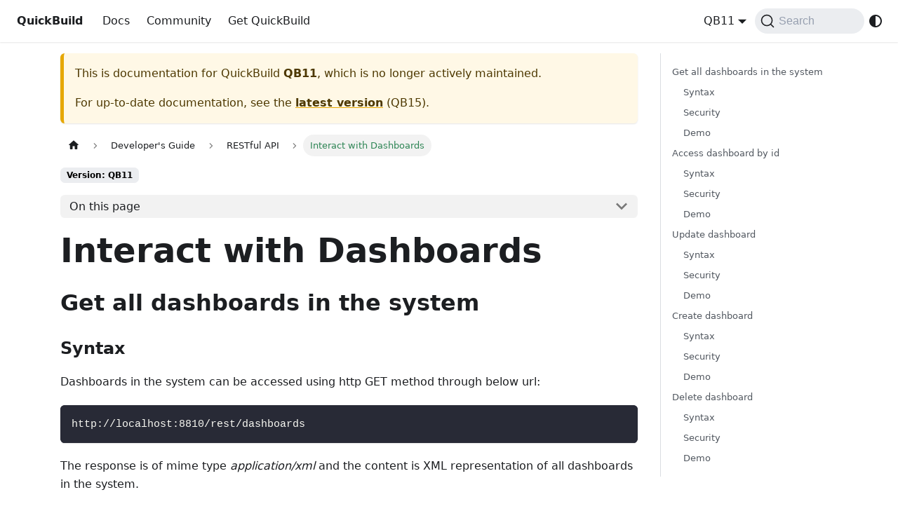

--- FILE ---
content_type: text/html
request_url: https://wiki.pmease.com/display/QB11/Interact+with+Dashboards
body_size: 8110
content:
<!doctype html><html lang=en dir=ltr class="docs-wrapper plugin-docs plugin-id-default docs-version-QB11 docs-doc-page docs-doc-id-Interact+with+Dashboards" data-has-hydrated=false><meta charset=UTF-8><meta name=generator content="Docusaurus v3.8.1"><title data-rh=true>Interact with Dashboards | QuickBuild</title><meta data-rh=true name=viewport content="width=device-width, initial-scale=1.0"><meta data-rh=true name=twitter:card content=summary_large_image><meta data-rh=true property=og:url content=https://wiki.pmease.com/display/QB11/Interact+with+Dashboards><meta data-rh=true property=og:locale content=en><meta data-rh=true name=docusaurus_locale content=en><meta data-rh=true name=docsearch:language content=en><meta data-rh=true name=docusaurus_version content=QB11><meta data-rh=true name=docusaurus_tag content=docs-default-QB11><meta data-rh=true name=docsearch:version content=QB11><meta data-rh=true name=docsearch:docusaurus_tag content=docs-default-QB11><meta data-rh=true property=og:title content="Interact with Dashboards | QuickBuild"><meta data-rh=true name=description content="Get all dashboards in the system"><meta data-rh=true property=og:description content="Get all dashboards in the system"><link data-rh=true rel=icon href=/images/favicon.ico><link data-rh=true rel=canonical href=https://wiki.pmease.com/display/QB11/Interact+with+Dashboards><link data-rh=true rel=alternate href=https://wiki.pmease.com/display/QB11/Interact+with+Dashboards hreflang=en><link data-rh=true rel=alternate href=https://wiki.pmease.com/display/QB11/Interact+with+Dashboards hreflang=x-default><link data-rh=true rel=preconnect href=https://4GDXZG73T8-dsn.algolia.net crossorigin=anonymous><script data-rh=true type=application/ld+json>{"@context":"https://schema.org","@type":"BreadcrumbList","itemListElement":[{"@type":"ListItem","item":"https://wiki.pmease.com/display/QB11/category/Developer's+Guide","name":"Developer's Guide","position":1},{"@type":"ListItem","item":"https://wiki.pmease.com/display/QB11/category/RESTful+API","name":"RESTful API","position":2},{"@type":"ListItem","item":"https://wiki.pmease.com/display/QB11/Interact+with+Dashboards","name":"Interact with Dashboards","position":3}]}</script><link rel=search type=application/opensearchdescription+xml title=QuickBuild href=/opensearch.xml><link rel=stylesheet href=/assets/css/styles.f3d0a7cb.css><script src=/assets/js/runtime~main.bb64256d.js defer></script><script src=/assets/js/main.aa8978c6.js defer></script><body class=navigation-with-keyboard><svg xmlns=http://www.w3.org/2000/svg style="display: none;"><defs>
<symbol id=theme-svg-external-link viewBox="0 0 24 24"><path fill=currentColor d="M21 13v10h-21v-19h12v2h-10v15h17v-8h2zm3-12h-10.988l4.035 4-6.977 7.07 2.828 2.828 6.977-7.07 4.125 4.172v-11z"/></symbol>
</defs></svg>
<script>!function(){var t=function(){try{return new URLSearchParams(window.location.search).get("docusaurus-theme")}catch(t){}}()||function(){try{return window.localStorage.getItem("theme")}catch(t){}}();document.documentElement.setAttribute("data-theme",t||(window.matchMedia("(prefers-color-scheme: dark)").matches?"dark":"light")),document.documentElement.setAttribute("data-theme-choice",t||"system")}(),function(){try{for(var[t,e]of new URLSearchParams(window.location.search).entries())if(t.startsWith("docusaurus-data-")){var a=t.replace("docusaurus-data-","data-");document.documentElement.setAttribute(a,e)}}catch(t){}}()</script><div id=__docusaurus><div role=region aria-label="Skip to main content"><a class=skipToContent_fXgn href=#__docusaurus_skipToContent_fallback>Skip to main content</a></div><nav aria-label=Main class="theme-layout-navbar navbar navbar--fixed-top navbarHideable_m1mJ"><div class=navbar__inner><div class="theme-layout-navbar-left navbar__items"><button aria-label="Toggle navigation bar" aria-expanded=false class="navbar__toggle clean-btn" type=button><svg width=30 height=30 viewBox="0 0 30 30" aria-hidden=true><path stroke=currentColor stroke-linecap=round stroke-miterlimit=10 stroke-width=2 d="M4 7h22M4 15h22M4 23h22"/></svg></button><a class=navbar__brand href=/><div class=navbar__logo><img src=/images/logo-w.svg alt="QuickBuild Logo" class="!hidden lg:!block themedComponent_mlkZ themedComponent--light_NVdE" width=32><img src=/images/logo-w.svg alt="QuickBuild Logo" class="!hidden lg:!block themedComponent_mlkZ themedComponent--dark_xIcU" width=32></div><b class="navbar__title text--truncate">QuickBuild</b></a><a class="navbar__item navbar__link" href=/display/QB15>Docs</a><a href=https://support.pmease.com target=_blank rel="noopener noreferrer" class="navbar__item navbar__link">Community</a><a href=https://www.pmease.com/downloads target=_blank rel="noopener noreferrer" class="navbar__item navbar__link">Get QuickBuild</a></div><div class="theme-layout-navbar-right navbar__items navbar__items--right"><div class="navbar__item dropdown dropdown--hoverable dropdown--right"><a class=navbar__link aria-haspopup=true aria-expanded=false role=button href=/display/QB11/Interact+with+Dashboards>QB11</a><ul class=dropdown__menu><li><a class=dropdown__link href=/display/QB15/Interact+with+Dashboards>QB15</a><li><a class=dropdown__link href=/display/QB14/Interact+with+Dashboards>QB14</a><li><a class=dropdown__link href=/display/QB13/Interact+with+Dashboards>QB13</a><li><a class=dropdown__link href=/display/QB12/Interact+with+Dashboards>QB12</a><li><a aria-current=page class="dropdown__link dropdown__link--active" href=/display/QB11/Interact+with+Dashboards>QB11</a><li><a class=dropdown__link href=/display/QB10/Interact+with+Dashboards>QB10</a><li><a class=dropdown__link href=/display/QB90/Interact+with+Dashboards>QB90</a><li><a class=dropdown__link href=/display/QB80/Interact+with+Dashboards>QB80</a><li><a class=dropdown__link href=/display/QB70/Interact+with+Dashboards>QB70</a><li class=""><hr class="dropdown-separator my-2"><li><a class=dropdown__link href=/versions>All versions</a></ul></div><div class=navbarSearchContainer_Bca1><button type=button class="DocSearch DocSearch-Button" aria-label="Search (Command+K)"><span class=DocSearch-Button-Container><svg width=20 height=20 class=DocSearch-Search-Icon viewBox="0 0 20 20" aria-hidden=true><path d="M14.386 14.386l4.0877 4.0877-4.0877-4.0877c-2.9418 2.9419-7.7115 2.9419-10.6533 0-2.9419-2.9418-2.9419-7.7115 0-10.6533 2.9418-2.9419 7.7115-2.9419 10.6533 0 2.9419 2.9418 2.9419 7.7115 0 10.6533z" stroke=currentColor fill=none fill-rule=evenodd stroke-linecap=round stroke-linejoin=round /></svg><span class=DocSearch-Button-Placeholder>Search</span></span><span class=DocSearch-Button-Keys></span></button></div><div class="toggle_vylO colorModeToggle_DEke"><button class="clean-btn toggleButton_gllP toggleButtonDisabled_aARS" type=button disabled title="system mode" aria-label="Switch between dark and light mode (currently system mode)"><svg viewBox="0 0 24 24" width=24 height=24 aria-hidden=true class="toggleIcon_g3eP lightToggleIcon_pyhR"><path fill=currentColor d="M12,9c1.65,0,3,1.35,3,3s-1.35,3-3,3s-3-1.35-3-3S10.35,9,12,9 M12,7c-2.76,0-5,2.24-5,5s2.24,5,5,5s5-2.24,5-5 S14.76,7,12,7L12,7z M2,13l2,0c0.55,0,1-0.45,1-1s-0.45-1-1-1l-2,0c-0.55,0-1,0.45-1,1S1.45,13,2,13z M20,13l2,0c0.55,0,1-0.45,1-1 s-0.45-1-1-1l-2,0c-0.55,0-1,0.45-1,1S19.45,13,20,13z M11,2v2c0,0.55,0.45,1,1,1s1-0.45,1-1V2c0-0.55-0.45-1-1-1S11,1.45,11,2z M11,20v2c0,0.55,0.45,1,1,1s1-0.45,1-1v-2c0-0.55-0.45-1-1-1C11.45,19,11,19.45,11,20z M5.99,4.58c-0.39-0.39-1.03-0.39-1.41,0 c-0.39,0.39-0.39,1.03,0,1.41l1.06,1.06c0.39,0.39,1.03,0.39,1.41,0s0.39-1.03,0-1.41L5.99,4.58z M18.36,16.95 c-0.39-0.39-1.03-0.39-1.41,0c-0.39,0.39-0.39,1.03,0,1.41l1.06,1.06c0.39,0.39,1.03,0.39,1.41,0c0.39-0.39,0.39-1.03,0-1.41 L18.36,16.95z M19.42,5.99c0.39-0.39,0.39-1.03,0-1.41c-0.39-0.39-1.03-0.39-1.41,0l-1.06,1.06c-0.39,0.39-0.39,1.03,0,1.41 s1.03,0.39,1.41,0L19.42,5.99z M7.05,18.36c0.39-0.39,0.39-1.03,0-1.41c-0.39-0.39-1.03-0.39-1.41,0l-1.06,1.06 c-0.39,0.39-0.39,1.03,0,1.41s1.03,0.39,1.41,0L7.05,18.36z"/></svg><svg viewBox="0 0 24 24" width=24 height=24 aria-hidden=true class="toggleIcon_g3eP darkToggleIcon_wfgR"><path fill=currentColor d="M9.37,5.51C9.19,6.15,9.1,6.82,9.1,7.5c0,4.08,3.32,7.4,7.4,7.4c0.68,0,1.35-0.09,1.99-0.27C17.45,17.19,14.93,19,12,19 c-3.86,0-7-3.14-7-7C5,9.07,6.81,6.55,9.37,5.51z M12,3c-4.97,0-9,4.03-9,9s4.03,9,9,9s9-4.03,9-9c0-0.46-0.04-0.92-0.1-1.36 c-0.98,1.37-2.58,2.26-4.4,2.26c-2.98,0-5.4-2.42-5.4-5.4c0-1.81,0.89-3.42,2.26-4.4C12.92,3.04,12.46,3,12,3L12,3z"/></svg><svg viewBox="0 0 24 24" width=24 height=24 aria-hidden=true class="toggleIcon_g3eP systemToggleIcon_QzmC"><path fill=currentColor d="m12 21c4.971 0 9-4.029 9-9s-4.029-9-9-9-9 4.029-9 9 4.029 9 9 9zm4.95-13.95c1.313 1.313 2.05 3.093 2.05 4.95s-0.738 3.637-2.05 4.95c-1.313 1.313-3.093 2.05-4.95 2.05v-14c1.857 0 3.637 0.737 4.95 2.05z"/></svg></button></div></div></div><div role=presentation class=navbar-sidebar__backdrop></div></nav><div id=__docusaurus_skipToContent_fallback class="theme-layout-main main-wrapper mainWrapper_z2l0"><div class=docsWrapper_hBAB><button aria-label="Scroll back to top" class="clean-btn theme-back-to-top-button backToTopButton_sjWU" type=button></button><div class=docRoot_UBD9><aside class="theme-doc-sidebar-container docSidebarContainer_YfHR"><div class=sidebarViewport_aRkj><div class="sidebar_njMd sidebarWithHideableNavbar_wUlq"><a tabindex=-1 class=sidebarLogo_isFc href=/><img src=/images/logo-w.svg alt="QuickBuild Logo" class="!hidden lg:!block themedComponent_mlkZ themedComponent--light_NVdE" width=32><img src=/images/logo-w.svg alt="QuickBuild Logo" class="!hidden lg:!block themedComponent_mlkZ themedComponent--dark_xIcU" width=32><b>QuickBuild</b></a><nav aria-label="Docs sidebar" class="menu thin-scrollbar menu_SIkG"><ul class="theme-doc-sidebar-menu menu__list"><li class="theme-doc-sidebar-item-link theme-doc-sidebar-item-link-level-1 menu__list-item"><a class=menu__link href=/display/QB11>QB11 Release Highlights</a><li class="theme-doc-sidebar-item-category theme-doc-sidebar-item-category-level-1 menu__list-item menu__list-item--collapsed"><div class=menu__list-item-collapsible><a class="menu__link menu__link--sublist" href=/display/QB11/category/Concepts>Concepts</a><button aria-label="Expand sidebar category 'Concepts'" aria-expanded=false type=button class="clean-btn menu__caret"></button></div><li class="theme-doc-sidebar-item-category theme-doc-sidebar-item-category-level-1 menu__list-item menu__list-item--collapsed"><div class=menu__list-item-collapsible><a class="menu__link menu__link--sublist" href=/display/QB11/category/Installation+Guide>Installation Guide</a><button aria-label="Expand sidebar category 'Installation Guide'" aria-expanded=false type=button class="clean-btn menu__caret"></button></div><li class="theme-doc-sidebar-item-category theme-doc-sidebar-item-category-level-1 menu__list-item menu__list-item--collapsed"><div class=menu__list-item-collapsible><a class="menu__link menu__link--sublist" href=/display/QB11/category/Upgrade+Guide>Upgrade Guide</a><button aria-label="Expand sidebar category 'Upgrade Guide'" aria-expanded=false type=button class="clean-btn menu__caret"></button></div><li class="theme-doc-sidebar-item-category theme-doc-sidebar-item-category-level-1 menu__list-item menu__list-item--collapsed"><div class=menu__list-item-collapsible><a class="menu__link menu__link--sublist" href="/display/QB11/category/User's+Guide">User's Guide</a><button aria-label="Expand sidebar category 'User's Guide'" aria-expanded=false type=button class="clean-btn menu__caret"></button></div><li class="theme-doc-sidebar-item-category theme-doc-sidebar-item-category-level-1 menu__list-item menu__list-item--collapsed"><div class=menu__list-item-collapsible><a class="menu__link menu__link--sublist" href="/display/QB11/category/Administrator's+Guide">Administrator's Guide</a><button aria-label="Expand sidebar category 'Administrator's Guide'" aria-expanded=false type=button class="clean-btn menu__caret"></button></div><li class="theme-doc-sidebar-item-category theme-doc-sidebar-item-category-level-1 menu__list-item"><div class=menu__list-item-collapsible><a class="menu__link menu__link--sublist menu__link--active" href="/display/QB11/category/Developer's+Guide">Developer's Guide</a><button aria-label="Collapse sidebar category 'Developer's Guide'" aria-expanded=true type=button class="clean-btn menu__caret"></button></div><ul class=menu__list><li class="theme-doc-sidebar-item-category theme-doc-sidebar-item-category-level-2 menu__list-item menu__list-item--collapsed"><div class=menu__list-item-collapsible><a class="menu__link menu__link--sublist" tabindex=0 href=/display/QB11/category/Develop+Plugins>Develop Plugins</a><button aria-label="Expand sidebar category 'Develop Plugins'" aria-expanded=false type=button class="clean-btn menu__caret"></button></div><li class="theme-doc-sidebar-item-category theme-doc-sidebar-item-category-level-2 menu__list-item"><div class=menu__list-item-collapsible><a class="menu__link menu__link--sublist menu__link--active" tabindex=0 href=/display/QB11/category/RESTful+API>RESTful API</a><button aria-label="Collapse sidebar category 'RESTful API'" aria-expanded=true type=button class="clean-btn menu__caret"></button></div><ul class=menu__list><li class="theme-doc-sidebar-item-link theme-doc-sidebar-item-link-level-3 menu__list-item"><a class=menu__link tabindex=0 href=/display/QB11/Available+Clients>Available Clients</a><li class="theme-doc-sidebar-item-link theme-doc-sidebar-item-link-level-3 menu__list-item"><a class=menu__link tabindex=0 href=/display/QB11/Get+API+Version>Get API Version</a><li class="theme-doc-sidebar-item-link theme-doc-sidebar-item-link-level-3 menu__list-item"><a class=menu__link tabindex=0 href=/display/QB11/Interact+with+Audits>Interact with Audits</a><li class="theme-doc-sidebar-item-link theme-doc-sidebar-item-link-level-3 menu__list-item"><a class=menu__link tabindex=0 href=/display/QB11/Interact+with+Configurations>Interact with Configurations</a><li class="theme-doc-sidebar-item-link theme-doc-sidebar-item-link-level-3 menu__list-item"><a class=menu__link tabindex=0 href=/display/QB11/Interact+with+Builds>Interact with Builds</a><li class="theme-doc-sidebar-item-link theme-doc-sidebar-item-link-level-3 menu__list-item"><a class=menu__link tabindex=0 href=/display/QB11/Interact+with+Latest+Builds>Interact with Latest Builds</a><li class="theme-doc-sidebar-item-link theme-doc-sidebar-item-link-level-3 menu__list-item"><a class=menu__link tabindex=0 href=/display/QB11/Interact+with+Build+Requests>Interact with Build Requests</a><li class="theme-doc-sidebar-item-link theme-doc-sidebar-item-link-level-3 menu__list-item"><a class=menu__link tabindex=0 href=/display/QB11/Trigger+Build+via+GET+Request>Trigger Build via GET Request</a><li class="theme-doc-sidebar-item-link theme-doc-sidebar-item-link-level-3 menu__list-item"><a class=menu__link tabindex=0 href=/display/QB11/Interact+with+Users>Interact with Users</a><li class="theme-doc-sidebar-item-link theme-doc-sidebar-item-link-level-3 menu__list-item"><a class=menu__link tabindex=0 href=/display/QB11/Interact+with+Groups>Interact with Groups</a><li class="theme-doc-sidebar-item-link theme-doc-sidebar-item-link-level-3 menu__list-item"><a class=menu__link tabindex=0 href=/display/QB11/Interact+with+Group+Memberships>Interact with Group Memberships</a><li class="theme-doc-sidebar-item-link theme-doc-sidebar-item-link-level-3 menu__list-item"><a class="menu__link menu__link--active" aria-current=page tabindex=0 href=/display/QB11/Interact+with+Dashboards>Interact with Dashboards</a><li class="theme-doc-sidebar-item-link theme-doc-sidebar-item-link-level-3 menu__list-item"><a class=menu__link tabindex=0 href=/display/QB11/Interact+with+Group+Share>Interact with Group Share</a><li class="theme-doc-sidebar-item-link theme-doc-sidebar-item-link-level-3 menu__list-item"><a class=menu__link tabindex=0 href=/display/QB11/Interact+with+User+Share>Interact with User Share</a><li class="theme-doc-sidebar-item-link theme-doc-sidebar-item-link-level-3 menu__list-item"><a class=menu__link tabindex=0 href=/display/QB11/Interact+with+Cloud+Profiles>Interact with Cloud Profiles</a><li class="theme-doc-sidebar-item-link theme-doc-sidebar-item-link-level-3 menu__list-item"><a class=menu__link tabindex=0 href=/display/QB11/Interact+with+Configuration+Authorizations>Interact with Configuration Authorizations</a><li class="theme-doc-sidebar-item-link theme-doc-sidebar-item-link-level-3 menu__list-item"><a class=menu__link tabindex=0 href=/display/QB11/Interact+with+Resources>Interact with Resources</a><li class="theme-doc-sidebar-item-link theme-doc-sidebar-item-link-level-3 menu__list-item"><a class=menu__link tabindex=0 href=/display/QB11/Interact+with+Agent+Tokens>Interact with Agent Tokens</a><li class="theme-doc-sidebar-item-link theme-doc-sidebar-item-link-level-3 menu__list-item"><a class=menu__link tabindex=0 href=/display/QB11/Get+System+Attributes+of+Grid+Node>Get System Attributes of Grid Node</a><li class="theme-doc-sidebar-item-link theme-doc-sidebar-item-link-level-3 menu__list-item"><a class=menu__link tabindex=0 href=/display/QB11/Get+and+Set+User+Attributes+of+Grid+Node>Get and Set User Attributes of Grid Node</a><li class="theme-doc-sidebar-item-link theme-doc-sidebar-item-link-level-3 menu__list-item"><a class=menu__link tabindex=0 href=/display/QB11/Interact+with+Reports>Interact with Reports</a><li class="theme-doc-sidebar-item-link theme-doc-sidebar-item-link-level-3 menu__list-item"><a class=menu__link tabindex=0 href=/display/QB11/Interact+with+Changes>Interact with Changes</a><li class="theme-doc-sidebar-item-link theme-doc-sidebar-item-link-level-3 menu__list-item"><a class=menu__link tabindex=0 href=/display/QB11/Interact+with+Issues>Interact with Issues</a><li class="theme-doc-sidebar-item-link theme-doc-sidebar-item-link-level-3 menu__list-item"><a class=menu__link tabindex=0 href=/display/QB11/Query+Build+Notifications>Query Build Notifications</a><li class="theme-doc-sidebar-item-link theme-doc-sidebar-item-link-level-3 menu__list-item"><a class=menu__link tabindex=0 href=/display/QB11/Query+Grid+Measurements>Query Grid Measurements</a><li class="theme-doc-sidebar-item-link theme-doc-sidebar-item-link-level-3 menu__list-item"><a class=menu__link tabindex=0 href=/display/QB11/Access+Information+of+Published+Files>Access Information of Published Files</a><li class="theme-doc-sidebar-item-link theme-doc-sidebar-item-link-level-3 menu__list-item"><a class=menu__link tabindex=0 href=/display/QB11/Interact+with+Build+Agents>Interact with Build Agents</a><li class="theme-doc-sidebar-item-link theme-doc-sidebar-item-link-level-3 menu__list-item"><a class=menu__link tabindex=0 href=/display/QB11/Backup+Database>Backup Database</a><li class="theme-doc-sidebar-item-link theme-doc-sidebar-item-link-level-3 menu__list-item"><a class=menu__link tabindex=0 href=/display/QB11/Pause+System>Pause System</a><li class="theme-doc-sidebar-item-link theme-doc-sidebar-item-link-level-3 menu__list-item"><a class=menu__link tabindex=0 href=/display/QB11/Resume+System>Resume System</a><li class="theme-doc-sidebar-item-link theme-doc-sidebar-item-link-level-3 menu__list-item"><a class=menu__link tabindex=0 href=/display/QB11/Check+System+Pause+Information>Check System Pause Information</a><li class="theme-doc-sidebar-item-link theme-doc-sidebar-item-link-level-3 menu__list-item"><a class=menu__link tabindex=0 href=/display/QB11/Retrieve+Object+Identifier>Retrieve Object Identifier</a></ul><li class="theme-doc-sidebar-item-link theme-doc-sidebar-item-link-level-2 menu__list-item"><a class=menu__link tabindex=0 href=/display/QB11/RESTful+API++JSON+Edition+>RESTful API (JSON Edition)</a></ul><li class="theme-doc-sidebar-item-category theme-doc-sidebar-item-category-level-1 menu__list-item menu__list-item--collapsed"><div class=menu__list-item-collapsible><a class="menu__link menu__link--sublist" href=/display/QB11/category/Build+Setup+Tutorials>Build Setup Tutorials</a><button aria-label="Expand sidebar category 'Build Setup Tutorials'" aria-expanded=false type=button class="clean-btn menu__caret"></button></div><li class="theme-doc-sidebar-item-category theme-doc-sidebar-item-category-level-1 menu__list-item menu__list-item--collapsed"><div class=menu__list-item-collapsible><a class="menu__link menu__link--sublist" href=/display/QB11/category/References>References</a><button aria-label="Expand sidebar category 'References'" aria-expanded=false type=button class="clean-btn menu__caret"></button></div></ul></nav><button type=button title="Collapse sidebar" aria-label="Collapse sidebar" class="button button--secondary button--outline collapseSidebarButton_PEFL"><svg width=20 height=20 aria-hidden=true class=collapseSidebarButtonIcon_kv0_><g fill=#7a7a7a><path d="M9.992 10.023c0 .2-.062.399-.172.547l-4.996 7.492a.982.982 0 01-.828.454H1c-.55 0-1-.453-1-1 0-.2.059-.403.168-.551l4.629-6.942L.168 3.078A.939.939 0 010 2.528c0-.548.45-.997 1-.997h2.996c.352 0 .649.18.828.45L9.82 9.472c.11.148.172.347.172.55zm0 0"/><path d="M19.98 10.023c0 .2-.058.399-.168.547l-4.996 7.492a.987.987 0 01-.828.454h-3c-.547 0-.996-.453-.996-1 0-.2.059-.403.168-.551l4.625-6.942-4.625-6.945a.939.939 0 01-.168-.55 1 1 0 01.996-.997h3c.348 0 .649.18.828.45l4.996 7.492c.11.148.168.347.168.55zm0 0"/></g></svg></button></div></div></aside><main class=docMainContainer_TBSr><div class="container padding-top--md padding-bottom--lg"><div class=row><div class="col docItemCol_VOVn"><div class="theme-doc-version-banner alert alert--warning margin-bottom--md" role=alert><div>This is documentation for <!-- -->QuickBuild<!-- --> <b>QB11</b>, which is no longer actively maintained.</div><div class=margin-top--md>For up-to-date documentation, see the <b><a href=/display/QB15/Interact+with+Dashboards>latest version</a></b> (<!-- -->QB15<!-- -->).</div></div><div class=docItemContainer_Djhp><article><nav class="theme-doc-breadcrumbs breadcrumbsContainer_Z_bl" aria-label=Breadcrumbs><ul class=breadcrumbs><li class=breadcrumbs__item><a aria-label="Home page" class=breadcrumbs__link href=/><svg viewBox="0 0 24 24" class=breadcrumbHomeIcon_YNFT><path d="M10 19v-5h4v5c0 .55.45 1 1 1h3c.55 0 1-.45 1-1v-7h1.7c.46 0 .68-.57.33-.87L12.67 3.6c-.38-.34-.96-.34-1.34 0l-8.36 7.53c-.34.3-.13.87.33.87H5v7c0 .55.45 1 1 1h3c.55 0 1-.45 1-1z" fill=currentColor /></svg></a><li class=breadcrumbs__item><a class=breadcrumbs__link href="/display/QB11/category/Developer's+Guide"><span>Developer's Guide</span></a><li class=breadcrumbs__item><a class=breadcrumbs__link href=/display/QB11/category/RESTful+API><span>RESTful API</span></a><li class="breadcrumbs__item breadcrumbs__item--active"><span class=breadcrumbs__link>Interact with Dashboards</span></ul></nav><span class="theme-doc-version-badge badge badge--secondary">Version: QB11</span><div class="tocCollapsible_ETCw theme-doc-toc-mobile tocMobile_ITEo"><button type=button class="clean-btn tocCollapsibleButton_TO0P">On this page</button></div><div class="theme-doc-markdown markdown"><header><h1>Interact with Dashboards</h1></header>
<h2 class="anchor anchorWithHideOnScrollNavbar_WYt5" id=get-all-dashboards-in-the-system>Get all dashboards in the system<a href=#get-all-dashboards-in-the-system class=hash-link aria-label="Direct link to Get all dashboards in the system" title="Direct link to Get all dashboards in the system">​</a></h2>
<h3 class="anchor anchorWithHideOnScrollNavbar_WYt5" id=syntax>Syntax<a href=#syntax class=hash-link aria-label="Direct link to Syntax" title="Direct link to Syntax">​</a></h3>
<p>Dashboards in the system can be accessed using http GET method through below url:</p>
<div class="language-java codeBlockContainer_Ckt0 theme-code-block" style=--prism-color:#F8F8F2;--prism-background-color:#282A36><div class=codeBlockContent_QJqH><pre tabindex=0 class="prism-code language-java codeBlock_bY9V thin-scrollbar" style=color:#F8F8F2;background-color:#282A36><code class=codeBlockLines_e6Vv><span class=token-line style=color:#F8F8F2><span class="token plain">http</span><span class="token operator">:</span><span class="token operator">/</span><span class="token operator">/</span><span class="token plain">localhost</span><span class="token operator">:</span><span class="token number">8810</span><span class="token operator">/</span><span class="token plain">rest</span><span class="token operator">/</span><span class="token plain">dashboards</span><br></span></code></pre></div></div>
<p>The response is of mime type <em>application/xml</em> and the content is XML representation of all dashboards in the system.</p>
<h3 class="anchor anchorWithHideOnScrollNavbar_WYt5" id=security>Security<a href=#security class=hash-link aria-label="Direct link to Security" title="Direct link to Security">​</a></h3>
<p>You will need to use http BASIC authentication to login as administrator.</p>
<h3 class="anchor anchorWithHideOnScrollNavbar_WYt5" id=demo>Demo<a href=#demo class=hash-link aria-label="Direct link to Demo" title="Direct link to Demo">​</a></h3>
<p>Below <a href=https://curl.haxx.se/ target=_blank rel="noopener noreferrer">curl</a> command demonstrates how to get all dashboards:</p>
<div class="language-java codeBlockContainer_Ckt0 theme-code-block" style=--prism-color:#F8F8F2;--prism-background-color:#282A36><div class=codeBlockContent_QJqH><pre tabindex=0 class="prism-code language-java codeBlock_bY9V thin-scrollbar" style=color:#F8F8F2;background-color:#282A36><code class=codeBlockLines_e6Vv><span class=token-line style=color:#F8F8F2><span class="token plain">curl </span><span class="token operator">-</span><span class="token plain">u admin</span><span class="token operator">:</span><span class="token plain">admin http</span><span class="token operator">:</span><span class="token operator">/</span><span class="token operator">/</span><span class="token plain">localhost</span><span class="token operator">:</span><span class="token number">8810</span><span class="token operator">/</span><span class="token plain">rest</span><span class="token operator">/</span><span class="token plain">dashboards</span><br></span></code></pre></div></div>
<h2 class="anchor anchorWithHideOnScrollNavbar_WYt5" id=access-dashboard-by-id>Access dashboard by id<a href=#access-dashboard-by-id class=hash-link aria-label="Direct link to Access dashboard by id" title="Direct link to Access dashboard by id">​</a></h2>
<h3 class="anchor anchorWithHideOnScrollNavbar_WYt5" id=syntax-1>Syntax<a href=#syntax-1 class=hash-link aria-label="Direct link to Syntax" title="Direct link to Syntax">​</a></h3>
<p>Dashboard can be accessed by id using http GET method through below url:</p>
<div class="language-java codeBlockContainer_Ckt0 theme-code-block" style=--prism-color:#F8F8F2;--prism-background-color:#282A36><div class=codeBlockContent_QJqH><pre tabindex=0 class="prism-code language-java codeBlock_bY9V thin-scrollbar" style=color:#F8F8F2;background-color:#282A36><code class=codeBlockLines_e6Vv><span class=token-line style=color:#F8F8F2><span class="token plain">http</span><span class="token operator">:</span><span class="token operator">/</span><span class="token operator">/</span><span class="token plain">localhost</span><span class="token operator">:</span><span class="token number">8810</span><span class="token operator">/</span><span class="token plain">rest</span><span class="token operator">/</span><span class="token plain">dashboards</span><span class="token operator">/</span><span class="token generics punctuation" style="color:rgb(248, 248, 242)">&lt;</span><span class="token generics">dashboard id</span><span class="token generics punctuation" style="color:rgb(248, 248, 242)">></span><br></span></code></pre></div></div>
<p>The response is of mime type <em>application/xml</em> and the content is XML representation of the dashboard.</p>
<h3 class="anchor anchorWithHideOnScrollNavbar_WYt5" id=security-1>Security<a href=#security-1 class=hash-link aria-label="Direct link to Security" title="Direct link to Security">​</a></h3>
<p>You will need to use http BASIC authentication to login as user able to access the dashboard.</p>
<h3 class="anchor anchorWithHideOnScrollNavbar_WYt5" id=demo-1>Demo<a href=#demo-1 class=hash-link aria-label="Direct link to Demo" title="Direct link to Demo">​</a></h3>
<p>Below <a href=https://curl.haxx.se/ target=_blank rel="noopener noreferrer">curl</a> command demonstrates how to get dashboard of id <em>1</em>:</p>
<div class="language-java codeBlockContainer_Ckt0 theme-code-block" style=--prism-color:#F8F8F2;--prism-background-color:#282A36><div class=codeBlockContent_QJqH><pre tabindex=0 class="prism-code language-java codeBlock_bY9V thin-scrollbar" style=color:#F8F8F2;background-color:#282A36><code class=codeBlockLines_e6Vv><span class=token-line style=color:#F8F8F2><span class="token plain">curl </span><span class="token operator">-</span><span class="token plain">u admin</span><span class="token operator">:</span><span class="token plain">admin http</span><span class="token operator">:</span><span class="token operator">/</span><span class="token operator">/</span><span class="token plain">localhost</span><span class="token operator">:</span><span class="token number">8810</span><span class="token operator">/</span><span class="token plain">rest</span><span class="token operator">/</span><span class="token plain">dashboards</span><span class="token operator">/</span><span class="token number">1</span><br></span></code></pre></div></div>
<h2 class="anchor anchorWithHideOnScrollNavbar_WYt5" id=update-dashboard>Update dashboard<a href=#update-dashboard class=hash-link aria-label="Direct link to Update dashboard" title="Direct link to Update dashboard">​</a></h2>
<h3 class="anchor anchorWithHideOnScrollNavbar_WYt5" id=syntax-2>Syntax<a href=#syntax-2 class=hash-link aria-label="Direct link to Syntax" title="Direct link to Syntax">​</a></h3>
<p>Dashboard can be updated by posting xml representation of the dashboard to below url:</p>
<div class="language-java codeBlockContainer_Ckt0 theme-code-block" style=--prism-color:#F8F8F2;--prism-background-color:#282A36><div class=codeBlockContent_QJqH><pre tabindex=0 class="prism-code language-java codeBlock_bY9V thin-scrollbar" style=color:#F8F8F2;background-color:#282A36><code class=codeBlockLines_e6Vv><span class=token-line style=color:#F8F8F2><span class="token plain">http</span><span class="token operator">:</span><span class="token operator">/</span><span class="token operator">/</span><span class="token plain">localhost</span><span class="token operator">:</span><span class="token number">8810</span><span class="token operator">/</span><span class="token plain">rest</span><span class="token operator">/</span><span class="token plain">dashboards</span><br></span></code></pre></div></div>
<p>Normally you do not need to create the XML from scratch: you may retrieve XML representation of the dashboard using http GET method, modify certain parts of the XML and post back to above url.</p>
<p>The response is of mime type <em>text/plain</em> and the content is string representation of the dashboard id being updated.</p>
<h3 class="anchor anchorWithHideOnScrollNavbar_WYt5" id=security-2>Security<a href=#security-2 class=hash-link aria-label="Direct link to Security" title="Direct link to Security">​</a></h3>
<p>You will need to use http BASIC authentication to login as user able to access the dashboard.</p>
<h3 class="anchor anchorWithHideOnScrollNavbar_WYt5" id=demo-2>Demo<a href=#demo-2 class=hash-link aria-label="Direct link to Demo" title="Direct link to Demo">​</a></h3>
<p>We will use <a href=https://curl.haxx.se/ target=_blank rel="noopener noreferrer">curl</a> to demonstrate how to modify description of dashboard <em>project1</em> for user with id <em>5</em>:</p>
<ol>
<li>
<p>Get id of dashboard <em>project1</em> with <a title="Retrieve Object Identifier" href=/display/QB11/Retrieve+Object+Identifier>id service</a></p>
<div class="language-java codeBlockContainer_Ckt0 theme-code-block" style=--prism-color:#F8F8F2;--prism-background-color:#282A36><div class=codeBlockContent_QJqH><pre tabindex=0 class="prism-code language-java codeBlock_bY9V thin-scrollbar" style=color:#F8F8F2;background-color:#282A36><code class=codeBlockLines_e6Vv><span class=token-line style=color:#F8F8F2><span class="token plain">curl http</span><span class="token operator">:</span><span class="token operator">/</span><span class="token operator">/</span><span class="token plain">localhost</span><span class="token operator">/</span><span class="token plain">rest</span><span class="token operator">/</span><span class="token plain">ids</span><span class="token operator">?</span><span class="token plain">dashboard_fqn</span><span class="token operator">=</span><span class="token number">5.</span><span class="token plain">project1</span><br></span></code></pre></div></div>
<p>Here you need to query with dashboard fqn (fully qualified name) which is of form &lt;user id>.&lt;dashboard name>. Assume returned id is <em>1</em>.</p>
</li>
<li>
<p>Retrieve xml representation of group <em>project1</em> into a temp file using below command:</p>
<div class="language-java codeBlockContainer_Ckt0 theme-code-block" style=--prism-color:#F8F8F2;--prism-background-color:#282A36><div class=codeBlockContent_QJqH><pre tabindex=0 class="prism-code language-java codeBlock_bY9V thin-scrollbar" style=color:#F8F8F2;background-color:#282A36><code class=codeBlockLines_e6Vv><span class=token-line style=color:#F8F8F2><span class="token plain">curl </span><span class="token operator">-</span><span class="token plain">u admin</span><span class="token operator">:</span><span class="token plain">admin http</span><span class="token operator">:</span><span class="token operator">/</span><span class="token operator">/</span><span class="token plain">localhost</span><span class="token operator">:</span><span class="token number">8810</span><span class="token operator">/</span><span class="token plain">rest</span><span class="token operator">/</span><span class="token plain">dashboards</span><span class="token operator">/</span><span class="token number">1</span><span class="token plain"> </span><span class="token operator">></span><span class="token plain"> tempfile</span><span class="token punctuation" style="color:rgb(248, 248, 242)">.</span><span class="token plain">xml</span><br></span></code></pre></div></div>
</li>
<li>
<p>Edit <em>tempfile.xml</em> and change <em>description</em> element to desired value (or add the <em>description</em> element if it does not already exist).</p>
</li>
<li>
<p>Post back modified content using below command:</p>
<div class="language-java codeBlockContainer_Ckt0 theme-code-block" style=--prism-color:#F8F8F2;--prism-background-color:#282A36><div class=codeBlockContent_QJqH><pre tabindex=0 class="prism-code language-java codeBlock_bY9V thin-scrollbar" style=color:#F8F8F2;background-color:#282A36><code class=codeBlockLines_e6Vv><span class=token-line style=color:#F8F8F2><span class="token plain">curl </span><span class="token operator">-</span><span class="token class-name">X</span><span class="token plain"> </span><span class="token constant" style="color:rgb(189, 147, 249)">POST</span><span class="token plain"> </span><span class="token operator">-</span><span class="token plain">u admin</span><span class="token operator">:</span><span class="token plain">admin </span><span class="token operator">-</span><span class="token plain">d</span><span class="token annotation punctuation" style="color:rgb(248, 248, 242)">@tempfile.xml</span><span class="token plain"> http</span><span class="token operator">:</span><span class="token operator">/</span><span class="token operator">/</span><span class="token plain">localhost</span><span class="token operator">:</span><span class="token number">8810</span><span class="token operator">/</span><span class="token plain">rest</span><span class="token operator">/</span><span class="token plain">dashboards</span><br></span></code></pre></div></div>
</li>
</ol>
<h2 class="anchor anchorWithHideOnScrollNavbar_WYt5" id=create-dashboard>Create dashboard<a href=#create-dashboard class=hash-link aria-label="Direct link to Create dashboard" title="Direct link to Create dashboard">​</a></h2>
<h3 class="anchor anchorWithHideOnScrollNavbar_WYt5" id=syntax-3>Syntax<a href=#syntax-3 class=hash-link aria-label="Direct link to Syntax" title="Direct link to Syntax">​</a></h3>
<p>Dashboard can be created by posting XML representation of the dashboard to below url:</p>
<div class="language-java codeBlockContainer_Ckt0 theme-code-block" style=--prism-color:#F8F8F2;--prism-background-color:#282A36><div class=codeBlockContent_QJqH><pre tabindex=0 class="prism-code language-java codeBlock_bY9V thin-scrollbar" style=color:#F8F8F2;background-color:#282A36><code class=codeBlockLines_e6Vv><span class=token-line style=color:#F8F8F2><span class="token plain">http</span><span class="token operator">:</span><span class="token operator">/</span><span class="token operator">/</span><span class="token plain">localhost</span><span class="token operator">:</span><span class="token number">8810</span><span class="token operator">/</span><span class="token plain">rest</span><span class="token operator">/</span><span class="token plain">dashboards</span><br></span></code></pre></div></div>
<p>Please note that the posted XML should NOT contain the <em>id</em> element; otherwise, QuickBuild will treat the post as an updating to the dashboard with that id.</p>
<p>Normally you do not need to create the XML from scratch: you may retrieve XML representation of a templating dashboard using http GET method, remove the <em>id</em> element, modify certain parts and post back to above url.</p>
<p>The response is of mime type <em>text/plain</em> and the content is string representation of the newly created dashboard id.</p>
<h3 class="anchor anchorWithHideOnScrollNavbar_WYt5" id=security-3>Security<a href=#security-3 class=hash-link aria-label="Direct link to Security" title="Direct link to Security">​</a></h3>
<p>You will need to use http BASIC authentication to login as administrator or the user owning the dashboard.</p>
<h3 class="anchor anchorWithHideOnScrollNavbar_WYt5" id=demo-3>Demo<a href=#demo-3 class=hash-link aria-label="Direct link to Demo" title="Direct link to Demo">​</a></h3>
<p>We will use <a href=https://curl.haxx.se/ target=_blank rel="noopener noreferrer">curl</a> to demonstrate how to create a new dashboard <em>project1</em> by copying the existing dashboard <em>project2</em> under user with id <em>5</em>.</p>
<ol>
<li>
<p>Get id of dashboard <em>project1</em> with <a title="Retrieve Object Identifier" href=/display/QB11/Retrieve+Object+Identifier>id service</a></p>
<div class="language-java codeBlockContainer_Ckt0 theme-code-block" style=--prism-color:#F8F8F2;--prism-background-color:#282A36><div class=codeBlockContent_QJqH><pre tabindex=0 class="prism-code language-java codeBlock_bY9V thin-scrollbar" style=color:#F8F8F2;background-color:#282A36><code class=codeBlockLines_e6Vv><span class=token-line style=color:#F8F8F2><span class="token plain">curl http</span><span class="token operator">:</span><span class="token operator">/</span><span class="token operator">/</span><span class="token plain">localhost</span><span class="token operator">/</span><span class="token plain">rest</span><span class="token operator">/</span><span class="token plain">ids</span><span class="token operator">?</span><span class="token plain">dashboard_fqn</span><span class="token operator">=</span><span class="token number">5.</span><span class="token plain">project1</span><br></span></code></pre></div></div>
<p>Assume returned id is <em>1</em>.</p>
</li>
<li>
<p>Retrieve xml representation of dashboard <em>project1</em> into a temp file using below command:</p>
<div class="language-java codeBlockContainer_Ckt0 theme-code-block" style=--prism-color:#F8F8F2;--prism-background-color:#282A36><div class=codeBlockContent_QJqH><pre tabindex=0 class="prism-code language-java codeBlock_bY9V thin-scrollbar" style=color:#F8F8F2;background-color:#282A36><code class=codeBlockLines_e6Vv><span class=token-line style=color:#F8F8F2><span class="token plain">curl </span><span class="token operator">-</span><span class="token plain">u admin</span><span class="token operator">:</span><span class="token plain">admin http</span><span class="token operator">:</span><span class="token operator">/</span><span class="token operator">/</span><span class="token plain">localhost</span><span class="token operator">:</span><span class="token number">8810</span><span class="token operator">/</span><span class="token plain">rest</span><span class="token operator">/</span><span class="token plain">dashboards</span><span class="token operator">/</span><span class="token number">1</span><span class="token plain"> </span><span class="token operator">></span><span class="token plain"> tempfile</span><span class="token punctuation" style="color:rgb(248, 248, 242)">.</span><span class="token plain">xml</span><br></span></code></pre></div></div>
</li>
<li>
<p>Edit <em>tempfile.xml</em> , remove the <em>id</em> element, and change the <em>name</em> element to be <em>project2</em></p>
</li>
<li>
<p>Post back modified content using below command:</p>
<div class="language-java codeBlockContainer_Ckt0 theme-code-block" style=--prism-color:#F8F8F2;--prism-background-color:#282A36><div class=codeBlockContent_QJqH><pre tabindex=0 class="prism-code language-java codeBlock_bY9V thin-scrollbar" style=color:#F8F8F2;background-color:#282A36><code class=codeBlockLines_e6Vv><span class=token-line style=color:#F8F8F2><span class="token plain">curl </span><span class="token operator">-</span><span class="token class-name">X</span><span class="token plain"> </span><span class="token constant" style="color:rgb(189, 147, 249)">POST</span><span class="token plain"> </span><span class="token operator">-</span><span class="token plain">u admin</span><span class="token operator">:</span><span class="token plain">admin </span><span class="token operator">-</span><span class="token plain">d</span><span class="token annotation punctuation" style="color:rgb(248, 248, 242)">@tempfile.xml</span><span class="token plain"> http</span><span class="token operator">:</span><span class="token operator">/</span><span class="token operator">/</span><span class="token plain">localhost</span><span class="token operator">:</span><span class="token number">8810</span><span class="token operator">/</span><span class="token plain">rest</span><span class="token operator">/</span><span class="token plain">dashboards</span><br></span></code></pre></div></div>
</li>
</ol>
<h2 class="anchor anchorWithHideOnScrollNavbar_WYt5" id=delete-dashboard>Delete dashboard<a href=#delete-dashboard class=hash-link aria-label="Direct link to Delete dashboard" title="Direct link to Delete dashboard">​</a></h2>
<h3 class="anchor anchorWithHideOnScrollNavbar_WYt5" id=syntax-4>Syntax<a href=#syntax-4 class=hash-link aria-label="Direct link to Syntax" title="Direct link to Syntax">​</a></h3>
<p>Dashboard can be deleted using http DELETE method through below url:</p>
<div class="language-java codeBlockContainer_Ckt0 theme-code-block" style=--prism-color:#F8F8F2;--prism-background-color:#282A36><div class=codeBlockContent_QJqH><pre tabindex=0 class="prism-code language-java codeBlock_bY9V thin-scrollbar" style=color:#F8F8F2;background-color:#282A36><code class=codeBlockLines_e6Vv><span class=token-line style=color:#F8F8F2><span class="token plain">http</span><span class="token operator">:</span><span class="token operator">/</span><span class="token operator">/</span><span class="token plain">localhost</span><span class="token operator">:</span><span class="token number">8810</span><span class="token operator">/</span><span class="token plain">rest</span><span class="token operator">/</span><span class="token plain">dashboards</span><span class="token operator">/</span><span class="token generics punctuation" style="color:rgb(248, 248, 242)">&lt;</span><span class="token generics">dashboard id</span><span class="token generics punctuation" style="color:rgb(248, 248, 242)">></span><br></span></code></pre></div></div>
<p>Here <em>&lt;dashboard id></em> stands for id of the dashboard to be deleted.</p>
<h3 class="anchor anchorWithHideOnScrollNavbar_WYt5" id=security-4>Security<a href=#security-4 class=hash-link aria-label="Direct link to Security" title="Direct link to Security">​</a></h3>
<p>You will need to use http BASIC authentication to login as administrator or the user owning the dashboard.</p>
<h3 class="anchor anchorWithHideOnScrollNavbar_WYt5" id=demo-4>Demo<a href=#demo-4 class=hash-link aria-label="Direct link to Demo" title="Direct link to Demo">​</a></h3>
<p>Below <a href=https://curl.haxx.se/ target=_blank rel="noopener noreferrer">curl</a> command demonstrates how to delete the dashboard with id <em>2</em>:</p>
<div class="language-java codeBlockContainer_Ckt0 theme-code-block" style=--prism-color:#F8F8F2;--prism-background-color:#282A36><div class=codeBlockContent_QJqH><pre tabindex=0 class="prism-code language-java codeBlock_bY9V thin-scrollbar" style=color:#F8F8F2;background-color:#282A36><code class=codeBlockLines_e6Vv><span class=token-line style=color:#F8F8F2><span class="token plain">curl </span><span class="token operator">-</span><span class="token class-name">X</span><span class="token plain"> </span><span class="token constant" style="color:rgb(189, 147, 249)">DELETE</span><span class="token plain"> </span><span class="token operator">-</span><span class="token plain">u admin</span><span class="token operator">:</span><span class="token plain">admin http</span><span class="token operator">:</span><span class="token operator">/</span><span class="token operator">/</span><span class="token plain">localhost</span><span class="token operator">:</span><span class="token number">8810</span><span class="token operator">/</span><span class="token plain">rest</span><span class="token operator">/</span><span class="token plain">dashboards</span><span class="token operator">/</span><span class="token number">2</span><br></span></code></pre></div></div></div><footer class="theme-doc-footer docusaurus-mt-lg"><div class="row margin-top--sm theme-doc-footer-edit-meta-row"><div class=col></div><div class="col lastUpdated_JAkA"><span class=theme-last-updated>Last updated<!-- --> on <b><time datetime=2024-10-23T16:07:57.000Z itemprop=dateModified>Oct 23, 2024</time></b></span></div></div></footer></article><nav class="docusaurus-mt-lg pagination-nav" aria-label="Docs pages"><a class="pagination-nav__link pagination-nav__link--prev" href=/display/QB11/Interact+with+Group+Memberships><div class=pagination-nav__sublabel>Previous</div><div class=pagination-nav__label>Interact with Group Memberships</div></a><a class="pagination-nav__link pagination-nav__link--next" href=/display/QB11/Interact+with+Group+Share><div class=pagination-nav__sublabel>Next</div><div class=pagination-nav__label>Interact with Group Share</div></a></nav></div></div><div class="col col--3"><div class="tableOfContents_bqdL thin-scrollbar theme-doc-toc-desktop"><ul class="table-of-contents table-of-contents__left-border"><li><a href=#get-all-dashboards-in-the-system class="table-of-contents__link toc-highlight">Get all dashboards in the system</a><ul><li><a href=#syntax class="table-of-contents__link toc-highlight">Syntax</a><li><a href=#security class="table-of-contents__link toc-highlight">Security</a><li><a href=#demo class="table-of-contents__link toc-highlight">Demo</a></ul><li><a href=#access-dashboard-by-id class="table-of-contents__link toc-highlight">Access dashboard by id</a><ul><li><a href=#syntax-1 class="table-of-contents__link toc-highlight">Syntax</a><li><a href=#security-1 class="table-of-contents__link toc-highlight">Security</a><li><a href=#demo-1 class="table-of-contents__link toc-highlight">Demo</a></ul><li><a href=#update-dashboard class="table-of-contents__link toc-highlight">Update dashboard</a><ul><li><a href=#syntax-2 class="table-of-contents__link toc-highlight">Syntax</a><li><a href=#security-2 class="table-of-contents__link toc-highlight">Security</a><li><a href=#demo-2 class="table-of-contents__link toc-highlight">Demo</a></ul><li><a href=#create-dashboard class="table-of-contents__link toc-highlight">Create dashboard</a><ul><li><a href=#syntax-3 class="table-of-contents__link toc-highlight">Syntax</a><li><a href=#security-3 class="table-of-contents__link toc-highlight">Security</a><li><a href=#demo-3 class="table-of-contents__link toc-highlight">Demo</a></ul><li><a href=#delete-dashboard class="table-of-contents__link toc-highlight">Delete dashboard</a><ul><li><a href=#syntax-4 class="table-of-contents__link toc-highlight">Syntax</a><li><a href=#security-4 class="table-of-contents__link toc-highlight">Security</a><li><a href=#demo-4 class="table-of-contents__link toc-highlight">Demo</a></ul></ul></div></div></div></div></main></div></div></div><footer class="theme-layout-footer footer footer--dark"><div class="container container-fluid"><div class="row footer__links"><div class="theme-layout-footer-column col footer__col"><div class=footer__title>Docs</div><ul class="footer__items clean-list"><li class=footer__item><a class=footer__link-item href=/display/QB15>Release Highlights</a><li class=footer__item><a class=footer__link-item href=/display/QB15/category/Installation+Guide>Installation Guide</a><li class=footer__item><a class=footer__link-item href="/display/QB15/category/Administrator's+Guide">Administrator's Guide</a><li class=footer__item><a class=footer__link-item href=/versions>All Versions</a></ul></div><div class="theme-layout-footer-column col footer__col"><div class=footer__title>Support</div><ul class="footer__items clean-list"><li class=footer__item><a href=https://www.pmease.com target=_blank rel="noopener noreferrer" class=footer__link-item>Website<svg width=13.5 height=13.5 aria-hidden=true class=iconExternalLink_nPIU><use href=#theme-svg-external-link /></svg></a><li class=footer__item><a href=https://support.pmease.com target=_blank rel="noopener noreferrer" class=footer__link-item>Discussion Forum</a><li class=footer__item><a href=https://track.pmease.com target=_blank rel="noopener noreferrer" class=footer__link-item>Issue Tracker<svg width=13.5 height=13.5 aria-hidden=true class=iconExternalLink_nPIU><use href=#theme-svg-external-link /></svg></a></ul></div><div class="theme-layout-footer-column col footer__col"><div class=footer__title>Company</div><ul class="footer__items clean-list"><li class=footer__item><a href=https://www.pmease.com/company/contacts target=_blank rel="noopener noreferrer" class=footer__link-item>Contact Us</a><li class=footer__item><a href=https://www.pmease.com/company/contacts target=_blank rel="noopener noreferrer" class=footer__link-item>Send Feedback</a><li class=footer__item><a href=https://www.pmease.com/company/customers target=_blank rel="noopener noreferrer" class=footer__link-item>Customer List<svg width=13.5 height=13.5 aria-hidden=true class=iconExternalLink_nPIU><use href=#theme-svg-external-link /></svg></a></ul></div><div class="theme-layout-footer-column col footer__col"><div class=footer__title>Legal</div><ul class="footer__items clean-list"><li class=footer__item><a href=https://www.pmease.com/legal/privacy/ target=_blank rel="noopener noreferrer" class=footer__link-item>Privacy<svg width=13.5 height=13.5 aria-hidden=true class=iconExternalLink_nPIU><use href=#theme-svg-external-link /></svg></a><li class=footer__item><a href=https://www.pmease.com/legal/terms/ target=_blank rel="noopener noreferrer" class=footer__link-item>Terms<svg width=13.5 height=13.5 aria-hidden=true class=iconExternalLink_nPIU><use href=#theme-svg-external-link /></svg></a></ul></div></div><div class="footer__bottom text--center"><div class=margin-bottom--sm><a href=https://www.pmease.com rel="noopener noreferrer" class=footerLogoLink_BH7S><img src=/images/logo-w.svg alt="PMEase Logo" class="footer__logo themedComponent_mlkZ themedComponent--light_NVdE" height=32><img src=/images/logo-w.svg alt="PMEase Logo" class="footer__logo themedComponent_mlkZ themedComponent--dark_xIcU" height=32></a></div><div class=footer__copyright>Copyright © 2005 - 2025 PMEase, Inc.</div></div></div></footer></div><script defer src="https://static.cloudflareinsights.com/beacon.min.js/vcd15cbe7772f49c399c6a5babf22c1241717689176015" integrity="sha512-ZpsOmlRQV6y907TI0dKBHq9Md29nnaEIPlkf84rnaERnq6zvWvPUqr2ft8M1aS28oN72PdrCzSjY4U6VaAw1EQ==" data-cf-beacon='{"version":"2024.11.0","token":"c771e938a3bc48d2ae71537a32a94d48","r":1,"server_timing":{"name":{"cfCacheStatus":true,"cfEdge":true,"cfExtPri":true,"cfL4":true,"cfOrigin":true,"cfSpeedBrain":true},"location_startswith":null}}' crossorigin="anonymous"></script>


--- FILE ---
content_type: application/javascript
request_url: https://wiki.pmease.com/assets/js/17896441.2bcb0f2e.js
body_size: 156297
content:
(self.webpackChunkdocusaurus_template=self.webpackChunkdocusaurus_template||[]).push([["87048"],{22851:function(t,e){"use strict";Object.defineProperty(e,"__esModule",{value:!0}),e.BLANK_URL=e.relativeFirstCharacters=e.whitespaceEscapeCharsRegex=e.urlSchemeRegex=e.ctrlCharactersRegex=e.htmlCtrlEntityRegex=e.htmlEntitiesRegex=e.invalidProtocolRegex=void 0,e.invalidProtocolRegex=/^([^\w]*)(javascript|data|vbscript)/im,e.htmlEntitiesRegex=/&#(\w+)(^\w|;)?/g,e.htmlCtrlEntityRegex=/&(newline|tab);/gi,e.ctrlCharactersRegex=/[\u0000-\u001F\u007F-\u009F\u2000-\u200D\uFEFF]/gim,e.urlSchemeRegex=/^.+(:|&colon;)/gim,e.whitespaceEscapeCharsRegex=/(\\|%5[cC])((%(6[eE]|72|74))|[nrt])/g,e.relativeFirstCharacters=[".","/"],e.BLANK_URL="about:blank"},17967:function(t,e,r){"use strict";e.sanitizeUrl=void 0;var i=r(22851);function n(t){try{return decodeURIComponent(t)}catch(e){return t}}e.sanitizeUrl=function(t){if(!t)return i.BLANK_URL;var e,r=n(t.trim());do e=(r=n(r=r.replace(i.ctrlCharactersRegex,"").replace(i.htmlEntitiesRegex,function(t,e){return String.fromCharCode(e)}).replace(i.htmlCtrlEntityRegex,"").replace(i.ctrlCharactersRegex,"").replace(i.whitespaceEscapeCharsRegex,"").trim())).match(i.ctrlCharactersRegex)||r.match(i.htmlEntitiesRegex)||r.match(i.htmlCtrlEntityRegex)||r.match(i.whitespaceEscapeCharsRegex);while(e&&e.length>0);var a=r;if(!a)return i.BLANK_URL;if(i.relativeFirstCharacters.indexOf(a[0])>-1)return a;var o=a.trimStart(),s=o.match(i.urlSchemeRegex);if(!s)return a;var l=s[0].toLowerCase().trim();if(i.invalidProtocolRegex.test(l))return i.BLANK_URL;var h=o.replace(/\\/g,"/");if("mailto:"===l||l.includes("://"))return h;if("http:"===l||"https:"===l){if(!URL.canParse(h))return i.BLANK_URL;var c=new URL(h);return c.protocol=c.protocol.toLowerCase(),c.hostname=c.hostname.toLowerCase(),c.toString()}return h}},27484:function(t){t.exports=function(){"use strict";var t="millisecond",e="second",r="minute",i="hour",n="week",a="month",o="quarter",s="year",l="date",h="Invalid Date",c=/^(\d{4})[-/]?(\d{1,2})?[-/]?(\d{0,2})[Tt\s]*(\d{1,2})?:?(\d{1,2})?:?(\d{1,2})?[.:]?(\d+)?$/,u=/\[([^\]]+)]|Y{1,4}|M{1,4}|D{1,2}|d{1,4}|H{1,2}|h{1,2}|a|A|m{1,2}|s{1,2}|Z{1,2}|SSS/g,d=function(t,e,r){var i=String(t);return!i||i.length>=e?t:""+Array(e+1-i.length).join(r)+t},p="en",f={};f[p]={name:"en",weekdays:"Sunday_Monday_Tuesday_Wednesday_Thursday_Friday_Saturday".split("_"),months:"January_February_March_April_May_June_July_August_September_October_November_December".split("_"),ordinal:function(t){var e=["th","st","nd","rd"],r=t%100;return"["+t+(e[(r-20)%10]||e[r]||e[0])+"]"}};var g="$isDayjsObject",m=function(t){return t instanceof k||!(!t||!t[g])},y=function t(e,r,i){var n;if(!e)return p;if("string"==typeof e){var a=e.toLowerCase();f[a]&&(n=a),r&&(f[a]=r,n=a);var o=e.split("-");if(!n&&o.length>1)return t(o[0])}else{var s=e.name;f[s]=e,n=s}return!i&&n&&(p=n),n||!i&&p},x=function(t,e){if(m(t))return t.clone();var r="object"==typeof e?e:{};return r.date=t,r.args=arguments,new k(r)},b={s:d,z:function(t){var e=-t.utcOffset(),r=Math.abs(e);return(e<=0?"+":"-")+d(Math.floor(r/60),2,"0")+":"+d(r%60,2,"0")},m:function t(e,r){if(e.date()<r.date())return-t(r,e);var i=12*(r.year()-e.year())+(r.month()-e.month()),n=e.clone().add(i,a),o=r-n<0,s=e.clone().add(i+(o?-1:1),a);return+(-(i+(r-n)/(o?n-s:s-n))||0)},a:function(t){return t<0?Math.ceil(t)||0:Math.floor(t)},p:function(h){return({M:a,y:s,w:n,d:"day",D:l,h:i,m:r,s:e,ms:t,Q:o})[h]||String(h||"").toLowerCase().replace(/s$/,"")},u:function(t){return void 0===t}};b.l=y,b.i=m,b.w=function(t,e){return x(t,{locale:e.$L,utc:e.$u,x:e.$x,$offset:e.$offset})};var k=function(){function d(t){this.$L=y(t.locale,null,!0),this.parse(t),this.$x=this.$x||t.x||{},this[g]=!0}var p=d.prototype;return p.parse=function(t){this.$d=function(t){var e=t.date,r=t.utc;if(null===e)return new Date(NaN);if(b.u(e))return new Date;if(e instanceof Date)return new Date(e);if("string"==typeof e&&!/Z$/i.test(e)){var i=e.match(c);if(i){var n=i[2]-1||0,a=(i[7]||"0").substring(0,3);return r?new Date(Date.UTC(i[1],n,i[3]||1,i[4]||0,i[5]||0,i[6]||0,a)):new Date(i[1],n,i[3]||1,i[4]||0,i[5]||0,i[6]||0,a)}}return new Date(e)}(t),this.init()},p.init=function(){var t=this.$d;this.$y=t.getFullYear(),this.$M=t.getMonth(),this.$D=t.getDate(),this.$W=t.getDay(),this.$H=t.getHours(),this.$m=t.getMinutes(),this.$s=t.getSeconds(),this.$ms=t.getMilliseconds()},p.$utils=function(){return b},p.isValid=function(){return this.$d.toString()!==h},p.isSame=function(t,e){var r=x(t);return this.startOf(e)<=r&&r<=this.endOf(e)},p.isAfter=function(t,e){return x(t)<this.startOf(e)},p.isBefore=function(t,e){return this.endOf(e)<x(t)},p.$g=function(t,e,r){return b.u(t)?this[e]:this.set(r,t)},p.unix=function(){return Math.floor(this.valueOf()/1e3)},p.valueOf=function(){return this.$d.getTime()},p.startOf=function(t,o){var h=this,c=!!b.u(o)||o,u=b.p(t),d=function(t,e){var r=b.w(h.$u?Date.UTC(h.$y,e,t):new Date(h.$y,e,t),h);return c?r:r.endOf("day")},p=function(t,e){return b.w(h.toDate()[t].apply(h.toDate("s"),(c?[0,0,0,0]:[23,59,59,999]).slice(e)),h)},f=this.$W,g=this.$M,m=this.$D,y="set"+(this.$u?"UTC":"");switch(u){case s:return c?d(1,0):d(31,11);case a:return c?d(1,g):d(0,g+1);case n:var x=this.$locale().weekStart||0,k=(f<x?f+7:f)-x;return d(c?m-k:m+(6-k),g);case"day":case l:return p(y+"Hours",0);case i:return p(y+"Minutes",1);case r:return p(y+"Seconds",2);case e:return p(y+"Milliseconds",3);default:return this.clone()}},p.endOf=function(t){return this.startOf(t,!1)},p.$set=function(n,o){var h,c=b.p(n),u="set"+(this.$u?"UTC":""),d=((h={}).day=u+"Date",h[l]=u+"Date",h[a]=u+"Month",h[s]=u+"FullYear",h[i]=u+"Hours",h[r]=u+"Minutes",h[e]=u+"Seconds",h[t]=u+"Milliseconds",h)[c],p="day"===c?this.$D+(o-this.$W):o;if(c===a||c===s){var f=this.clone().set(l,1);f.$d[d](p),f.init(),this.$d=f.set(l,Math.min(this.$D,f.daysInMonth())).$d}else d&&this.$d[d](p);return this.init(),this},p.set=function(t,e){return this.clone().$set(t,e)},p.get=function(t){return this[b.p(t)]()},p.add=function(t,o){var l,h=this;t=Number(t);var c=b.p(o),u=function(e){var r=x(h);return b.w(r.date(r.date()+Math.round(e*t)),h)};if(c===a)return this.set(a,this.$M+t);if(c===s)return this.set(s,this.$y+t);if("day"===c)return u(1);if(c===n)return u(7);var d=((l={})[r]=6e4,l[i]=36e5,l[e]=1e3,l)[c]||1,p=this.$d.getTime()+t*d;return b.w(p,this)},p.subtract=function(t,e){return this.add(-1*t,e)},p.format=function(t){var e=this,r=this.$locale();if(!this.isValid())return r.invalidDate||h;var i=t||"YYYY-MM-DDTHH:mm:ssZ",n=b.z(this),a=this.$H,o=this.$m,s=this.$M,l=r.weekdays,c=r.months,d=r.meridiem,p=function(t,r,n,a){return t&&(t[r]||t(e,i))||n[r].slice(0,a)},f=function(t){return b.s(a%12||12,t,"0")},g=d||function(t,e,r){var i=t<12?"AM":"PM";return r?i.toLowerCase():i};return i.replace(u,function(t,i){return i||function(t){switch(t){case"YY":return String(e.$y).slice(-2);case"YYYY":return b.s(e.$y,4,"0");case"M":return s+1;case"MM":return b.s(s+1,2,"0");case"MMM":return p(r.monthsShort,s,c,3);case"MMMM":return p(c,s);case"D":return e.$D;case"DD":return b.s(e.$D,2,"0");case"d":return String(e.$W);case"dd":return p(r.weekdaysMin,e.$W,l,2);case"ddd":return p(r.weekdaysShort,e.$W,l,3);case"dddd":return l[e.$W];case"H":return String(a);case"HH":return b.s(a,2,"0");case"h":return f(1);case"hh":return f(2);case"a":return g(a,o,!0);case"A":return g(a,o,!1);case"m":return String(o);case"mm":return b.s(o,2,"0");case"s":return String(e.$s);case"ss":return b.s(e.$s,2,"0");case"SSS":return b.s(e.$ms,3,"0");case"Z":return n}return null}(t)||n.replace(":","")})},p.utcOffset=function(){return-(15*Math.round(this.$d.getTimezoneOffset()/15))},p.diff=function(t,l,h){var c,u=this,d=b.p(l),p=x(t),f=(p.utcOffset()-this.utcOffset())*6e4,g=this-p,m=function(){return b.m(u,p)};switch(d){case s:c=m()/12;break;case a:c=m();break;case o:c=m()/3;break;case n:c=(g-f)/6048e5;break;case"day":c=(g-f)/864e5;break;case i:c=g/36e5;break;case r:c=g/6e4;break;case e:c=g/1e3;break;default:c=g}return h?c:b.a(c)},p.daysInMonth=function(){return this.endOf(a).$D},p.$locale=function(){return f[this.$L]},p.locale=function(t,e){if(!t)return this.$L;var r=this.clone(),i=y(t,e,!0);return i&&(r.$L=i),r},p.clone=function(){return b.w(this.$d,this)},p.toDate=function(){return new Date(this.valueOf())},p.toJSON=function(){return this.isValid()?this.toISOString():null},p.toISOString=function(){return this.$d.toISOString()},p.toString=function(){return this.$d.toUTCString()},d}(),C=k.prototype;return x.prototype=C,[["$ms",t],["$s",e],["$m",r],["$H",i],["$W","day"],["$M",a],["$y",s],["$D",l]].forEach(function(t){C[t[1]]=function(e){return this.$g(e,t[0],t[1])}}),x.extend=function(t,e){return t.$i||(t(e,k,x),t.$i=!0),x},x.locale=y,x.isDayjs=m,x.unix=function(t){return x(1e3*t)},x.en=f[p],x.Ls=f,x.p={},x}()},87594:function(t,e){function r(t){let e,r=[];for(let i of t.split(",").map(t=>t.trim()))if(/^-?\d+$/.test(i))r.push(parseInt(i,10));else if(e=i.match(/^(-?\d+)(-|\.\.\.?|\u2025|\u2026|\u22EF)(-?\d+)$/)){let[t,i,n,a]=e;if(i&&a){let t=(i=parseInt(i))<(a=parseInt(a))?1:-1;("-"===n||".."===n||"\u2025"===n)&&(a+=t);for(let e=i;e!==a;e+=t)r.push(e)}}return r}e.default=r,t.exports=r},74247:function(t,e,r){"use strict";function i(t,e,r){if(t&&t.length){let[i,n]=e,a=Math.PI/180*r,o=Math.cos(a),s=Math.sin(a);for(let e of t){let[t,r]=e;e[0]=(t-i)*o-(r-n)*s+i,e[1]=(t-i)*s+(r-n)*o+n}}}function n(t,e){var r;let n=e.hachureAngle+90,a=e.hachureGap;a<0&&(a=4*e.strokeWidth),a=Math.round(Math.max(a,.1));let o=1;return e.roughness>=1&&((null==(r=e.randomizer)?void 0:r.next())||Math.random())>.7&&(o=a),function(t,e,r,n=1){let a=Math.max(e,.1),o=t[0]&&t[0][0]&&"number"==typeof t[0][0]?[t]:t,s=[0,0];if(r)for(let t of o)i(t,s,r);let l=function(t,e,r){let i=[];for(let e of t){var n,a;let t=[...e];n=t[0],a=t[t.length-1],n[0]===a[0]&&n[1]===a[1]||t.push([t[0][0],t[0][1]]),t.length>2&&i.push(t)}let o=[];e=Math.max(e,.1);let s=[];for(let t of i)for(let e=0;e<t.length-1;e++){let r=t[e],i=t[e+1];if(r[1]!==i[1]){let t=Math.min(r[1],i[1]);s.push({ymin:t,ymax:Math.max(r[1],i[1]),x:t===r[1]?r[0]:i[0],islope:(i[0]-r[0])/(i[1]-r[1])})}}if(s.sort((t,e)=>t.ymin<e.ymin?-1:t.ymin>e.ymin?1:t.x<e.x?-1:t.x>e.x?1:t.ymax===e.ymax?0:(t.ymax-e.ymax)/Math.abs(t.ymax-e.ymax)),!s.length)return o;let l=[],h=s[0].ymin,c=0;for(;l.length||s.length;){if(s.length){let t=-1;for(let e=0;e<s.length&&!(s[e].ymin>h);e++)t=e;s.splice(0,t+1).forEach(t=>{l.push({s:h,edge:t})})}if((l=l.filter(t=>!(t.edge.ymax<=h))).sort((t,e)=>t.edge.x===e.edge.x?0:(t.edge.x-e.edge.x)/Math.abs(t.edge.x-e.edge.x)),(1!==r||c%e==0)&&l.length>1)for(let t=0;t<l.length;t+=2){let e=t+1;if(e>=l.length)break;let r=l[t].edge,i=l[e].edge;o.push([[Math.round(r.x),h],[Math.round(i.x),h]])}h+=r,l.forEach(t=>{t.edge.x=t.edge.x+r*t.edge.islope}),c++}return o}(o,a,n);if(r){for(let t of o)i(t,s,-r);let t=[];l.forEach(e=>t.push(...e)),i(t,s,-r)}return l}(t,a,n,o||1)}r.d(e,{Z:()=>V});class a{constructor(t){this.helper=t}fillPolygons(t,e){return this._fillPolygons(t,e)}_fillPolygons(t,e){let r=n(t,e);return{type:"fillSketch",ops:this.renderLines(r,e)}}renderLines(t,e){let r=[];for(let i of t)r.push(...this.helper.doubleLineOps(i[0][0],i[0][1],i[1][0],i[1][1],e));return r}}function o(t){let e=t[0],r=t[1];return Math.sqrt(Math.pow(e[0]-r[0],2)+Math.pow(e[1]-r[1],2))}class s extends a{fillPolygons(t,e){let r=e.hachureGap;r<0&&(r=4*e.strokeWidth);let i=n(t,Object.assign({},e,{hachureGap:r=Math.max(r,.1)})),a=Math.PI/180*e.hachureAngle,s=[],l=.5*r*Math.cos(a),h=.5*r*Math.sin(a);for(let[t,e]of i)o([t,e])&&s.push([[t[0]-l,t[1]+h],[...e]],[[t[0]+l,t[1]-h],[...e]]);return{type:"fillSketch",ops:this.renderLines(s,e)}}}class l extends a{fillPolygons(t,e){let r=this._fillPolygons(t,e),i=Object.assign({},e,{hachureAngle:e.hachureAngle+90}),n=this._fillPolygons(t,i);return r.ops=r.ops.concat(n.ops),r}}class h{constructor(t){this.helper=t}fillPolygons(t,e){let r=n(t,e=Object.assign({},e,{hachureAngle:0}));return this.dotsOnLines(r,e)}dotsOnLines(t,e){let r=[],i=e.hachureGap;i<0&&(i=4*e.strokeWidth),i=Math.max(i,.1);let n=e.fillWeight;n<0&&(n=e.strokeWidth/2);let a=i/4;for(let s of t){let t=o(s),l=Math.ceil(t/i)-1,h=t-l*i,c=(s[0][0]+s[1][0])/2-i/4,u=Math.min(s[0][1],s[1][1]);for(let t=0;t<l;t++){let o=c-a+2*Math.random()*a,s=u+h+t*i-a+2*Math.random()*a,l=this.helper.ellipse(o,s,n,n,e);r.push(...l.ops)}}return{type:"fillSketch",ops:r}}}class c{constructor(t){this.helper=t}fillPolygons(t,e){let r=n(t,e);return{type:"fillSketch",ops:this.dashedLine(r,e)}}dashedLine(t,e){let r=e.dashOffset<0?e.hachureGap<0?4*e.strokeWidth:e.hachureGap:e.dashOffset,i=e.dashGap<0?e.hachureGap<0?4*e.strokeWidth:e.hachureGap:e.dashGap,n=[];return t.forEach(t=>{let a=o(t),s=Math.floor(a/(r+i)),l=(a+i-s*(r+i))/2,h=t[0],c=t[1];h[0]>c[0]&&(h=t[1],c=t[0]);let u=Math.atan((c[1]-h[1])/(c[0]-h[0]));for(let t=0;t<s;t++){let a=t*(r+i),o=a+r,s=[h[0]+a*Math.cos(u)+l*Math.cos(u),h[1]+a*Math.sin(u)+l*Math.sin(u)],c=[h[0]+o*Math.cos(u)+l*Math.cos(u),h[1]+o*Math.sin(u)+l*Math.sin(u)];n.push(...this.helper.doubleLineOps(s[0],s[1],c[0],c[1],e))}}),n}}class u{constructor(t){this.helper=t}fillPolygons(t,e){let r=e.hachureGap<0?4*e.strokeWidth:e.hachureGap,i=e.zigzagOffset<0?r:e.zigzagOffset,a=n(t,e=Object.assign({},e,{hachureGap:r+i}));return{type:"fillSketch",ops:this.zigzagLines(a,i,e)}}zigzagLines(t,e,r){let i=[];return t.forEach(t=>{let n=Math.round(o(t)/(2*e)),a=t[0],s=t[1];a[0]>s[0]&&(a=t[1],s=t[0]);let l=Math.atan((s[1]-a[1])/(s[0]-a[0]));for(let t=0;t<n;t++){let n=2*t*e,o=2*(t+1)*e,s=Math.sqrt(2*Math.pow(e,2)),h=[a[0]+n*Math.cos(l),a[1]+n*Math.sin(l)],c=[a[0]+o*Math.cos(l),a[1]+o*Math.sin(l)],u=[h[0]+s*Math.cos(l+Math.PI/4),h[1]+s*Math.sin(l+Math.PI/4)];i.push(...this.helper.doubleLineOps(h[0],h[1],u[0],u[1],r),...this.helper.doubleLineOps(u[0],u[1],c[0],c[1],r))}}),i}}let d={};class p{constructor(t){this.seed=t}next(){return this.seed?(0x80000000-1&(this.seed=Math.imul(48271,this.seed)))/0x80000000:Math.random()}}let f={A:7,a:7,C:6,c:6,H:1,h:1,L:2,l:2,M:2,m:2,Q:4,q:4,S:4,s:4,T:2,t:2,V:1,v:1,Z:0,z:0};function g(t){let e=[],r=function(t){let e=[];for(;""!==t;)if(t.match(/^([ \t\r\n,]+)/))t=t.substr(RegExp.$1.length);else if(t.match(/^([aAcChHlLmMqQsStTvVzZ])/))e[e.length]={type:0,text:RegExp.$1},t=t.substr(RegExp.$1.length);else{if(!t.match(/^(([-+]?[0-9]+(\.[0-9]*)?|[-+]?\.[0-9]+)([eE][-+]?[0-9]+)?)/))return[];e[e.length]={type:1,text:`${parseFloat(RegExp.$1)}`},t=t.substr(RegExp.$1.length)}return e[e.length]={type:2,text:""},e}(t),i="BOD",n=0,a=r[0];for(;2!==a.type;){let o=0,s=[];if("BOD"===i){if("M"!==a.text&&"m"!==a.text)return g("M0,0"+t);n++,o=f[a.text],i=a.text}else 1===a.type?o=f[i]:(n++,o=f[a.text],i=a.text);if(!(n+o<r.length))throw Error("Path data ended short");for(let t=n;t<n+o;t++){let e=r[t];if(1!==e.type)throw Error("Param not a number: "+i+","+e.text);s[s.length]=+e.text}if("number"!=typeof f[i])throw Error("Bad segment: "+i);{let t={key:i,data:s};e.push(t),n+=o,a=r[n],"M"===i&&(i="L"),"m"===i&&(i="l")}}return e}function m(t){let e=0,r=0,i=0,n=0,a=[];for(let{key:o,data:s}of t)switch(o){case"M":a.push({key:"M",data:[...s]}),[e,r]=s,[i,n]=s;break;case"m":e+=s[0],r+=s[1],a.push({key:"M",data:[e,r]}),i=e,n=r;break;case"L":a.push({key:"L",data:[...s]}),[e,r]=s;break;case"l":e+=s[0],r+=s[1],a.push({key:"L",data:[e,r]});break;case"C":a.push({key:"C",data:[...s]}),e=s[4],r=s[5];break;case"c":{let t=s.map((t,i)=>i%2?t+r:t+e);a.push({key:"C",data:t}),e=t[4],r=t[5];break}case"Q":a.push({key:"Q",data:[...s]}),e=s[2],r=s[3];break;case"q":{let t=s.map((t,i)=>i%2?t+r:t+e);a.push({key:"Q",data:t}),e=t[2],r=t[3];break}case"A":a.push({key:"A",data:[...s]}),e=s[5],r=s[6];break;case"a":e+=s[5],r+=s[6],a.push({key:"A",data:[s[0],s[1],s[2],s[3],s[4],e,r]});break;case"H":a.push({key:"H",data:[...s]}),e=s[0];break;case"h":e+=s[0],a.push({key:"H",data:[e]});break;case"V":a.push({key:"V",data:[...s]}),r=s[0];break;case"v":r+=s[0],a.push({key:"V",data:[r]});break;case"S":a.push({key:"S",data:[...s]}),e=s[2],r=s[3];break;case"s":{let t=s.map((t,i)=>i%2?t+r:t+e);a.push({key:"S",data:t}),e=t[2],r=t[3];break}case"T":a.push({key:"T",data:[...s]}),e=s[0],r=s[1];break;case"t":e+=s[0],r+=s[1],a.push({key:"T",data:[e,r]});break;case"Z":case"z":a.push({key:"Z",data:[]}),e=i,r=n}return a}function y(t){let e=[],r="",i=0,n=0,a=0,o=0,s=0,l=0;for(let{key:h,data:c}of t){switch(h){case"M":e.push({key:"M",data:[...c]}),[i,n]=c,[a,o]=c;break;case"C":e.push({key:"C",data:[...c]}),i=c[4],n=c[5],s=c[2],l=c[3];break;case"L":e.push({key:"L",data:[...c]}),[i,n]=c;break;case"H":i=c[0],e.push({key:"L",data:[i,n]});break;case"V":n=c[0],e.push({key:"L",data:[i,n]});break;case"S":{let t=0,a=0;"C"===r||"S"===r?(t=i+(i-s),a=n+(n-l)):(t=i,a=n),e.push({key:"C",data:[t,a,...c]}),s=c[0],l=c[1],i=c[2],n=c[3];break}case"T":{let[t,a]=c,o=0,h=0;"Q"===r||"T"===r?(o=i+(i-s),h=n+(n-l)):(o=i,h=n);let u=i+2*(o-i)/3,d=n+2*(h-n)/3,p=t+2*(o-t)/3,f=a+2*(h-a)/3;e.push({key:"C",data:[u,d,p,f,t,a]}),s=o,l=h,i=t,n=a;break}case"Q":{let[t,r,a,o]=c,h=i+2*(t-i)/3,u=n+2*(r-n)/3,d=a+2*(t-a)/3,p=o+2*(r-o)/3;e.push({key:"C",data:[h,u,d,p,a,o]}),s=t,l=r,i=a,n=o;break}case"A":{let t=Math.abs(c[0]),r=Math.abs(c[1]),a=c[2],o=c[3],s=c[4],l=c[5],h=c[6];0===t||0===r?(e.push({key:"C",data:[i,n,l,h,l,h]}),i=l,n=h):(i!==l||n!==h)&&((function t(e,r,i,n,a,o,s,l,h,c){let u=Math.PI*s/180,d=[],p=0,f=0,g=0,m=0;if(c)[p,f,g,m]=c;else{[e,r]=x(e,r,-u),[i,n]=x(i,n,-u);let t=(e-i)/2,s=(r-n)/2,c=t*t/(a*a)+s*s/(o*o);c>1&&(a*=c=Math.sqrt(c),o*=c);let d=a*a,y=o*o,b=(l===h?-1:1)*Math.sqrt(Math.abs((d*y-d*s*s-y*t*t)/(d*s*s+y*t*t)));g=b*a*s/o+(e+i)/2,m=-(b*o)*t/a+(r+n)/2,p=Math.asin(parseFloat(((r-m)/o).toFixed(9))),f=Math.asin(parseFloat(((n-m)/o).toFixed(9))),e<g&&(p=Math.PI-p),i<g&&(f=Math.PI-f),p<0&&(p=2*Math.PI+p),f<0&&(f=2*Math.PI+f),h&&p>f&&(p-=2*Math.PI),!h&&f>p&&(f-=2*Math.PI)}let y=f-p;if(Math.abs(y)>120*Math.PI/180){let e=f,r=i,l=n;d=t(i=g+a*Math.cos(f=h&&f>p?p+120*Math.PI/180*1:p+-(120*Math.PI/180*1)),n=m+o*Math.sin(f),r,l,a,o,s,0,h,[f,e,g,m])}y=f-p;let b=Math.cos(p),k=Math.cos(f),C=Math.tan(y/4),w=4/3*a*C,_=4/3*o*C,v=[e,r],S=[e+w*Math.sin(p),r-_*b],T=[i+w*Math.sin(f),n-_*k],M=[i,n];if(S[0]=2*v[0]-S[0],S[1]=2*v[1]-S[1],c)return[S,T,M].concat(d);{d=[S,T,M].concat(d);let t=[];for(let e=0;e<d.length;e+=3){let r=x(d[e][0],d[e][1],u),i=x(d[e+1][0],d[e+1][1],u),n=x(d[e+2][0],d[e+2][1],u);t.push([r[0],r[1],i[0],i[1],n[0],n[1]])}return t}})(i,n,l,h,t,r,a,o,s).forEach(function(t){e.push({key:"C",data:t})}),i=l,n=h);break}case"Z":e.push({key:"Z",data:[]}),i=a,n=o}r=h}return e}function x(t,e,r){return[t*Math.cos(r)-e*Math.sin(r),t*Math.sin(r)+e*Math.cos(r)]}let b={randOffset:function(t,e){return $(t,e)},randOffsetWithRange:function(t,e,r){return F(t,e,r)},ellipse:function(t,e,r,i,n){let a=_(r,i,n);return v(t,e,n,a).opset},doubleLineOps:function(t,e,r,i,n){return W(t,e,r,i,n,!0)}};function k(t,e,r,i,n){return{type:"path",ops:W(t,e,r,i,n)}}function C(t,e,r){let i=(t||[]).length;if(i>2){let n=[];for(let e=0;e<i-1;e++)n.push(...W(t[e][0],t[e][1],t[e+1][0],t[e+1][1],r));return e&&n.push(...W(t[i-1][0],t[i-1][1],t[0][0],t[0][1],r)),{type:"path",ops:n}}return 2===i?k(t[0][0],t[0][1],t[1][0],t[1][1],r):{type:"path",ops:[]}}function w(t,e){if(t.length){let r="number"==typeof t[0][0]?[t]:t,i=O(r[0],+(1+.2*e.roughness),e),n=e.disableMultiStroke?[]:O(r[0],1.5*(1+.22*e.roughness),L(e));for(let t=1;t<r.length;t++){let a=r[t];if(a.length){let t=O(a,+(1+.2*e.roughness),e),r=e.disableMultiStroke?[]:O(a,1.5*(1+.22*e.roughness),L(e));for(let e of t)"move"!==e.op&&i.push(e);for(let t of r)"move"!==t.op&&n.push(t)}}return{type:"path",ops:i.concat(n)}}return{type:"path",ops:[]}}function _(t,e,r){let i=Math.sqrt(2*Math.PI*Math.sqrt((Math.pow(t/2,2)+Math.pow(e/2,2))/2)),n=2*Math.PI/Math.ceil(Math.max(r.curveStepCount,r.curveStepCount/Math.sqrt(200)*i)),a=Math.abs(t/2),o=Math.abs(e/2),s=1-r.curveFitting;return a+=$(a*s,r),o+=$(o*s,r),{increment:n,rx:a,ry:o}}function v(t,e,r,i){let[n,a]=j(i.increment,t,e,i.rx,i.ry,1,i.increment*F(.1,F(.4,1,r),r),r),o=D(n,null,r);if(!r.disableMultiStroke&&0!==r.roughness){let[n]=j(i.increment,t,e,i.rx,i.ry,1.5,0,r),a=D(n,null,r);o=o.concat(a)}return{estimatedPoints:a,opset:{type:"path",ops:o}}}function S(t,e,r,i,n,a,o,s,l){let h=Math.abs(r/2),c=Math.abs(i/2);h+=$(.01*h,l),c+=$(.01*c,l);let u=n,d=a;for(;u<0;)u+=2*Math.PI,d+=2*Math.PI;d-u>2*Math.PI&&(u=0,d=2*Math.PI);let p=Math.min(2*Math.PI/l.curveStepCount/2,(d-u)/2),f=Z(p,t,e,h,c,u,d,1,l);if(!l.disableMultiStroke){let r=Z(p,t,e,h,c,u,d,1.5,l);f.push(...r)}return o&&(s?f.push(...W(t,e,t+h*Math.cos(u),e+c*Math.sin(u),l),...W(t,e,t+h*Math.cos(d),e+c*Math.sin(d),l)):f.push({op:"lineTo",data:[t,e]},{op:"lineTo",data:[t+h*Math.cos(u),e+c*Math.sin(u)]})),{type:"path",ops:f}}function T(t,e){let r=y(m(g(t))),i=[],n=[0,0],a=[0,0];for(let{key:t,data:o}of r)switch(t){case"M":a=[o[0],o[1]],n=[o[0],o[1]];break;case"L":i.push(...W(a[0],a[1],o[0],o[1],e)),a=[o[0],o[1]];break;case"C":{let[t,r,n,s,l,h]=o;i.push(...function(t,e,r,i,n,a,o,s){let l=[],h=[s.maxRandomnessOffset||1,(s.maxRandomnessOffset||1)+.3],c=[0,0],u=s.disableMultiStroke?1:2,d=s.preserveVertices;for(let p=0;p<u;p++)0===p?l.push({op:"move",data:[o[0],o[1]]}):l.push({op:"move",data:[o[0]+(d?0:$(h[0],s)),o[1]+(d?0:$(h[0],s))]}),c=d?[n,a]:[n+$(h[p],s),a+$(h[p],s)],l.push({op:"bcurveTo",data:[t+$(h[p],s),e+$(h[p],s),r+$(h[p],s),i+$(h[p],s),c[0],c[1]]});return l}(t,r,n,s,l,h,a,e)),a=[l,h];break}case"Z":i.push(...W(a[0],a[1],n[0],n[1],e)),a=[n[0],n[1]]}return{type:"path",ops:i}}function M(t,e){let r=[];for(let i of t)if(i.length){let t=e.maxRandomnessOffset||0,n=i.length;if(n>2){r.push({op:"move",data:[i[0][0]+$(t,e),i[0][1]+$(t,e)]});for(let a=1;a<n;a++)r.push({op:"lineTo",data:[i[a][0]+$(t,e),i[a][1]+$(t,e)]})}}return{type:"fillPath",ops:r}}function B(t,e){return(function(t,e){let r=t.fillStyle||"hachure";if(!d[r])switch(r){case"zigzag":d[r]||(d[r]=new s(e));break;case"cross-hatch":d[r]||(d[r]=new l(e));break;case"dots":d[r]||(d[r]=new h(e));break;case"dashed":d[r]||(d[r]=new c(e));break;case"zigzag-line":d[r]||(d[r]=new u(e));break;default:d[r="hachure"]||(d[r]=new a(e))}return d[r]})(e,b).fillPolygons(t,e)}function L(t){let e=Object.assign({},t);return e.randomizer=void 0,t.seed&&(e.seed=t.seed+1),e}function A(t){return t.randomizer||(t.randomizer=new p(t.seed||0)),t.randomizer.next()}function F(t,e,r,i=1){return r.roughness*i*(A(r)*(e-t)+t)}function $(t,e,r=1){return F(-t,t,e,r)}function W(t,e,r,i,n,a=!1){let o=a?n.disableMultiStrokeFill:n.disableMultiStroke,s=E(t,e,r,i,n,!0,!1);if(o)return s;let l=E(t,e,r,i,n,!0,!0);return s.concat(l)}function E(t,e,r,i,n,a,o){let s=Math.pow(t-r,2)+Math.pow(e-i,2),l=Math.sqrt(s),h=1;h=l<200?1:l>500?.4:-.0016668*l+1.233334;let c=n.maxRandomnessOffset||0;c*c*100>s&&(c=l/10);let u=c/2,d=.2+.2*A(n),p=n.bowing*n.maxRandomnessOffset*(i-e)/200,f=n.bowing*n.maxRandomnessOffset*(t-r)/200;p=$(p,n,h),f=$(f,n,h);let g=[],m=()=>$(u,n,h),y=()=>$(c,n,h),x=n.preserveVertices;return a&&(o?g.push({op:"move",data:[t+(x?0:m()),e+(x?0:m())]}):g.push({op:"move",data:[t+(x?0:$(c,n,h)),e+(x?0:$(c,n,h))]})),o?g.push({op:"bcurveTo",data:[p+t+(r-t)*d+m(),f+e+(i-e)*d+m(),p+t+2*(r-t)*d+m(),f+e+2*(i-e)*d+m(),r+(x?0:m()),i+(x?0:m())]}):g.push({op:"bcurveTo",data:[p+t+(r-t)*d+y(),f+e+(i-e)*d+y(),p+t+2*(r-t)*d+y(),f+e+2*(i-e)*d+y(),r+(x?0:y()),i+(x?0:y())]}),g}function O(t,e,r){if(!t.length)return[];let i=[];i.push([t[0][0]+$(e,r),t[0][1]+$(e,r)]),i.push([t[0][0]+$(e,r),t[0][1]+$(e,r)]);for(let n=1;n<t.length;n++)i.push([t[n][0]+$(e,r),t[n][1]+$(e,r)]),n===t.length-1&&i.push([t[n][0]+$(e,r),t[n][1]+$(e,r)]);return D(i,null,r)}function D(t,e,r){let i=t.length,n=[];if(i>3){let a=[],o=1-r.curveTightness;n.push({op:"move",data:[t[1][0],t[1][1]]});for(let e=1;e+2<i;e++){let r=t[e];a[0]=[r[0],r[1]],a[1]=[r[0]+(o*t[e+1][0]-o*t[e-1][0])/6,r[1]+(o*t[e+1][1]-o*t[e-1][1])/6],a[2]=[t[e+1][0]+(o*t[e][0]-o*t[e+2][0])/6,t[e+1][1]+(o*t[e][1]-o*t[e+2][1])/6],a[3]=[t[e+1][0],t[e+1][1]],n.push({op:"bcurveTo",data:[a[1][0],a[1][1],a[2][0],a[2][1],a[3][0],a[3][1]]})}if(e&&2===e.length){let t=r.maxRandomnessOffset;n.push({op:"lineTo",data:[e[0]+$(t,r),e[1]+$(t,r)]})}}else 3===i?(n.push({op:"move",data:[t[1][0],t[1][1]]}),n.push({op:"bcurveTo",data:[t[1][0],t[1][1],t[2][0],t[2][1],t[2][0],t[2][1]]})):2===i&&n.push(...E(t[0][0],t[0][1],t[1][0],t[1][1],r,!0,!0));return n}function j(t,e,r,i,n,a,o,s){let l=[],h=[];if(0===s.roughness){t/=4,h.push([e+i*Math.cos(-t),r+n*Math.sin(-t)]);for(let a=0;a<=2*Math.PI;a+=t){let t=[e+i*Math.cos(a),r+n*Math.sin(a)];l.push(t),h.push(t)}h.push([e+ +i,r+0*n]),h.push([e+i*Math.cos(t),r+n*Math.sin(t)])}else{let c=$(.5,s)-Math.PI/2;h.push([$(a,s)+e+.9*i*Math.cos(c-t),$(a,s)+r+.9*n*Math.sin(c-t)]);let u=2*Math.PI+c-.01;for(let o=c;o<u;o+=t){let t=[$(a,s)+e+i*Math.cos(o),$(a,s)+r+n*Math.sin(o)];l.push(t),h.push(t)}h.push([$(a,s)+e+i*Math.cos(c+2*Math.PI+.5*o),$(a,s)+r+n*Math.sin(c+2*Math.PI+.5*o)]),h.push([$(a,s)+e+.98*i*Math.cos(c+o),$(a,s)+r+.98*n*Math.sin(c+o)]),h.push([$(a,s)+e+.9*i*Math.cos(c+.5*o),$(a,s)+r+.9*n*Math.sin(c+.5*o)])}return[h,l]}function Z(t,e,r,i,n,a,o,s,l){let h=a+$(.1,l),c=[];c.push([$(s,l)+e+.9*i*Math.cos(h-t),$(s,l)+r+.9*n*Math.sin(h-t)]);for(let a=h;a<=o;a+=t)c.push([$(s,l)+e+i*Math.cos(a),$(s,l)+r+n*Math.sin(a)]);return c.push([e+i*Math.cos(o),r+n*Math.sin(o)]),c.push([e+i*Math.cos(o),r+n*Math.sin(o)]),D(c,null,l)}function N(t,e=0){let r=t.length;if(r<3)throw Error("A curve must have at least three points.");let i=[];if(3===r)i.push([...t[0]],[...t[1]],[...t[2]],[...t[2]]);else{let r=[];r.push(t[0],t[0]);for(let e=1;e<t.length;e++)r.push(t[e]),e===t.length-1&&r.push(t[e]);let n=[],a=1-e;i.push([...r[0]]);for(let t=1;t+2<r.length;t++){let e=r[t];n[0]=[e[0],e[1]],n[1]=[e[0]+(a*r[t+1][0]-a*r[t-1][0])/6,e[1]+(a*r[t+1][1]-a*r[t-1][1])/6],n[2]=[r[t+1][0]+(a*r[t][0]-a*r[t+2][0])/6,r[t+1][1]+(a*r[t][1]-a*r[t+2][1])/6],n[3]=[r[t+1][0],r[t+1][1]],i.push(n[1],n[2],n[3])}}return i}function I(t,e){return Math.pow(t[0]-e[0],2)+Math.pow(t[1]-e[1],2)}function q(t,e,r){return[t[0]+(e[0]-t[0])*r,t[1]+(e[1]-t[1])*r]}function z(t,e,r,i,n){let a=n||[],o=t[e],s=t[r-1],l=0,h=1;for(let i=e+1;i<r-1;++i){let e=function(t,e,r){let i=I(e,r);if(0===i)return I(t,e);let n=((t[0]-e[0])*(r[0]-e[0])+(t[1]-e[1])*(r[1]-e[1]))/i;return I(t,q(e,r,n=Math.max(0,Math.min(1,n))))}(t[i],o,s);e>l&&(l=e,h=i)}return Math.sqrt(l)>i?(z(t,e,h+1,i,a),z(t,h,r,i,a)):(a.length||a.push(o),a.push(s)),a}function R(t,e=.15,r){let i=[],n=(t.length-1)/3;for(let r=0;r<n;r++)!function t(e,r,i,n){let a=n||[];if(function(t,e){let r=t[e+0],i=t[e+1],n=t[e+2],a=t[e+3],o=3*i[0]-2*r[0]-a[0];o*=o;let s=3*i[1]-2*r[1]-a[1];s*=s;let l=3*n[0]-2*a[0]-r[0];l*=l;let h=3*n[1]-2*a[1]-r[1];return h*=h,o<l&&(o=l),s<h&&(s=h),o+s}(e,r)<i){let t=e[r+0];a.length?Math.sqrt(I(a[a.length-1],t))>1&&a.push(t):a.push(t),a.push(e[r+3])}else{let n=e[r+0],o=e[r+1],s=e[r+2],l=e[r+3],h=q(n,o,.5),c=q(o,s,.5),u=q(s,l,.5),d=q(h,c,.5),p=q(c,u,.5),f=q(d,p,.5);t([n,h,d,f],0,i,a),t([f,p,u,l],0,i,a)}return a}(t,3*r,e,i);return r&&r>0?z(i,0,i.length,r):i}let P="none";class U{constructor(t){this.defaultOptions={maxRandomnessOffset:2,roughness:1,bowing:1,stroke:"#000",strokeWidth:1,curveTightness:0,curveFitting:.95,curveStepCount:9,fillStyle:"hachure",fillWeight:-1,hachureAngle:-41,hachureGap:-1,dashOffset:-1,dashGap:-1,zigzagOffset:-1,seed:0,disableMultiStroke:!1,disableMultiStrokeFill:!1,preserveVertices:!1,fillShapeRoughnessGain:.8},this.config=t||{},this.config.options&&(this.defaultOptions=this._o(this.config.options))}static newSeed(){return Math.floor(0x80000000*Math.random())}_o(t){return t?Object.assign({},this.defaultOptions,t):this.defaultOptions}_d(t,e,r){return{shape:t,sets:e||[],options:r||this.defaultOptions}}line(t,e,r,i,n){let a=this._o(n);return this._d("line",[k(t,e,r,i,a)],a)}rectangle(t,e,r,i,n){var a,o,s,l;let h=this._o(n),c=[],u=C([[a=t,o=e],[a+(s=r),o],[a+s,o+(l=i)],[a,o+l]],!0,h);if(h.fill){let n=[[t,e],[t+r,e],[t+r,e+i],[t,e+i]];"solid"===h.fillStyle?c.push(M([n],h)):c.push(B([n],h))}return h.stroke!==P&&c.push(u),this._d("rectangle",c,h)}ellipse(t,e,r,i,n){let a=this._o(n),o=[],s=_(r,i,a),l=v(t,e,a,s);if(a.fill)if("solid"===a.fillStyle){let r=v(t,e,a,s).opset;r.type="fillPath",o.push(r)}else o.push(B([l.estimatedPoints],a));return a.stroke!==P&&o.push(l.opset),this._d("ellipse",o,a)}circle(t,e,r,i){let n=this.ellipse(t,e,r,r,i);return n.shape="circle",n}linearPath(t,e){let r=this._o(e);return this._d("linearPath",[C(t,!1,r)],r)}arc(t,e,r,i,n,a,o=!1,s){let l=this._o(s),h=[],c=S(t,e,r,i,n,a,o,!0,l);if(o&&l.fill)if("solid"===l.fillStyle){let o=Object.assign({},l);o.disableMultiStroke=!0;let s=S(t,e,r,i,n,a,!0,!1,o);s.type="fillPath",h.push(s)}else h.push(function(t,e,r,i,n,a,o){let s=Math.abs(r/2),l=Math.abs(i/2);s+=$(.01*s,o),l+=$(.01*l,o);let h=n,c=a;for(;h<0;)h+=2*Math.PI,c+=2*Math.PI;c-h>2*Math.PI&&(h=0,c=2*Math.PI);let u=(c-h)/o.curveStepCount,d=[];for(let r=h;r<=c;r+=u)d.push([t+s*Math.cos(r),e+l*Math.sin(r)]);return d.push([t+s*Math.cos(c),e+l*Math.sin(c)]),d.push([t,e]),B([d],o)}(t,e,r,i,n,a,l));return l.stroke!==P&&h.push(c),this._d("arc",h,l)}curve(t,e){let r=this._o(e),i=[],n=w(t,r);if(r.fill&&r.fill!==P)if("solid"===r.fillStyle){let e=w(t,Object.assign(Object.assign({},r),{disableMultiStroke:!0,roughness:r.roughness?r.roughness+r.fillShapeRoughnessGain:0}));i.push({type:"fillPath",ops:this._mergedShape(e.ops)})}else{let e=[];if(t.length)for(let i of"number"==typeof t[0][0]?[t]:t)i.length<3?e.push(...i):3===i.length?e.push(...R(N([i[0],i[0],i[1],i[2]]),10,(1+r.roughness)/2)):e.push(...R(N(i),10,(1+r.roughness)/2));e.length&&i.push(B([e],r))}return r.stroke!==P&&i.push(n),this._d("curve",i,r)}polygon(t,e){let r=this._o(e),i=[],n=C(t,!0,r);return r.fill&&("solid"===r.fillStyle?i.push(M([t],r)):i.push(B([t],r))),r.stroke!==P&&i.push(n),this._d("polygon",i,r)}path(t,e){let r=this._o(e),i=[];if(!t)return this._d("path",i,r);t=(t||"").replace(/\n/g," ").replace(/(-\s)/g,"-").replace("/(ss)/g"," ");let n=r.fill&&"transparent"!==r.fill&&r.fill!==P,a=r.stroke!==P,o=!!(r.simplification&&r.simplification<1),s=function(t,e,r){let i=y(m(g(t))),n=[],a=[],o=[0,0],s=[],l=()=>{s.length>=4&&a.push(...R(s,1)),s=[]},h=()=>{l(),a.length&&(n.push(a),a=[])};for(let{key:t,data:e}of i)switch(t){case"M":h(),o=[e[0],e[1]],a.push(o);break;case"L":l(),a.push([e[0],e[1]]);break;case"C":if(!s.length){let t=a.length?a[a.length-1]:o;s.push([t[0],t[1]])}s.push([e[0],e[1]]),s.push([e[2],e[3]]),s.push([e[4],e[5]]);break;case"Z":l(),a.push([o[0],o[1]])}if(h(),!r)return n;let c=[];for(let t of n){let e=z(t,0,t.length,r);e.length&&c.push(e)}return c}(t,0,o?4-4*(r.simplification||1):(1+r.roughness)/2),l=T(t,r);if(n)if("solid"===r.fillStyle)if(1===s.length){let e=T(t,Object.assign(Object.assign({},r),{disableMultiStroke:!0,roughness:r.roughness?r.roughness+r.fillShapeRoughnessGain:0}));i.push({type:"fillPath",ops:this._mergedShape(e.ops)})}else i.push(M(s,r));else i.push(B(s,r));return a&&(o?s.forEach(t=>{i.push(C(t,!1,r))}):i.push(l)),this._d("path",i,r)}opsToPath(t,e){let r="";for(let i of t.ops){let t="number"==typeof e&&e>=0?i.data.map(t=>+t.toFixed(e)):i.data;switch(i.op){case"move":r+=`M${t[0]} ${t[1]} `;break;case"bcurveTo":r+=`C${t[0]} ${t[1]}, ${t[2]} ${t[3]}, ${t[4]} ${t[5]} `;break;case"lineTo":r+=`L${t[0]} ${t[1]} `}}return r.trim()}toPaths(t){let e=t.sets||[],r=t.options||this.defaultOptions,i=[];for(let t of e){let e=null;switch(t.type){case"path":e={d:this.opsToPath(t),stroke:r.stroke,strokeWidth:r.strokeWidth,fill:P};break;case"fillPath":e={d:this.opsToPath(t),stroke:P,strokeWidth:0,fill:r.fill||P};break;case"fillSketch":e=this.fillSketch(t,r)}e&&i.push(e)}return i}fillSketch(t,e){let r=e.fillWeight;return r<0&&(r=e.strokeWidth/2),{d:this.opsToPath(t),stroke:e.fill||P,strokeWidth:r,fill:P}}_mergedShape(t){return t.filter((t,e)=>0===e||"move"!==t.op)}}class H{constructor(t,e){this.canvas=t,this.ctx=this.canvas.getContext("2d"),this.gen=new U(e)}draw(t){let e=t.sets||[],r=t.options||this.getDefaultOptions(),i=this.ctx,n=t.options.fixedDecimalPlaceDigits;for(let a of e)switch(a.type){case"path":i.save(),i.strokeStyle="none"===r.stroke?"transparent":r.stroke,i.lineWidth=r.strokeWidth,r.strokeLineDash&&i.setLineDash(r.strokeLineDash),r.strokeLineDashOffset&&(i.lineDashOffset=r.strokeLineDashOffset),this._drawToContext(i,a,n),i.restore();break;case"fillPath":{i.save(),i.fillStyle=r.fill||"";let e="curve"===t.shape||"polygon"===t.shape||"path"===t.shape?"evenodd":"nonzero";this._drawToContext(i,a,n,e),i.restore();break}case"fillSketch":this.fillSketch(i,a,r)}}fillSketch(t,e,r){let i=r.fillWeight;i<0&&(i=r.strokeWidth/2),t.save(),r.fillLineDash&&t.setLineDash(r.fillLineDash),r.fillLineDashOffset&&(t.lineDashOffset=r.fillLineDashOffset),t.strokeStyle=r.fill||"",t.lineWidth=i,this._drawToContext(t,e,r.fixedDecimalPlaceDigits),t.restore()}_drawToContext(t,e,r,i="nonzero"){for(let i of(t.beginPath(),e.ops)){let e="number"==typeof r&&r>=0?i.data.map(t=>+t.toFixed(r)):i.data;switch(i.op){case"move":t.moveTo(e[0],e[1]);break;case"bcurveTo":t.bezierCurveTo(e[0],e[1],e[2],e[3],e[4],e[5]);break;case"lineTo":t.lineTo(e[0],e[1])}}"fillPath"===e.type?t.fill(i):t.stroke()}get generator(){return this.gen}getDefaultOptions(){return this.gen.defaultOptions}line(t,e,r,i,n){let a=this.gen.line(t,e,r,i,n);return this.draw(a),a}rectangle(t,e,r,i,n){let a=this.gen.rectangle(t,e,r,i,n);return this.draw(a),a}ellipse(t,e,r,i,n){let a=this.gen.ellipse(t,e,r,i,n);return this.draw(a),a}circle(t,e,r,i){let n=this.gen.circle(t,e,r,i);return this.draw(n),n}linearPath(t,e){let r=this.gen.linearPath(t,e);return this.draw(r),r}polygon(t,e){let r=this.gen.polygon(t,e);return this.draw(r),r}arc(t,e,r,i,n,a,o=!1,s){let l=this.gen.arc(t,e,r,i,n,a,o,s);return this.draw(l),l}curve(t,e){let r=this.gen.curve(t,e);return this.draw(r),r}path(t,e){let r=this.gen.path(t,e);return this.draw(r),r}}let Y="http://www.w3.org/2000/svg";class G{constructor(t,e){this.svg=t,this.gen=new U(e)}draw(t){let e=t.sets||[],r=t.options||this.getDefaultOptions(),i=this.svg.ownerDocument||window.document,n=i.createElementNS(Y,"g"),a=t.options.fixedDecimalPlaceDigits;for(let o of e){let e=null;switch(o.type){case"path":(e=i.createElementNS(Y,"path")).setAttribute("d",this.opsToPath(o,a)),e.setAttribute("stroke",r.stroke),e.setAttribute("stroke-width",r.strokeWidth+""),e.setAttribute("fill","none"),r.strokeLineDash&&e.setAttribute("stroke-dasharray",r.strokeLineDash.join(" ").trim()),r.strokeLineDashOffset&&e.setAttribute("stroke-dashoffset",`${r.strokeLineDashOffset}`);break;case"fillPath":(e=i.createElementNS(Y,"path")).setAttribute("d",this.opsToPath(o,a)),e.setAttribute("stroke","none"),e.setAttribute("stroke-width","0"),e.setAttribute("fill",r.fill||""),"curve"!==t.shape&&"polygon"!==t.shape||e.setAttribute("fill-rule","evenodd");break;case"fillSketch":e=this.fillSketch(i,o,r)}e&&n.appendChild(e)}return n}fillSketch(t,e,r){let i=r.fillWeight;i<0&&(i=r.strokeWidth/2);let n=t.createElementNS(Y,"path");return n.setAttribute("d",this.opsToPath(e,r.fixedDecimalPlaceDigits)),n.setAttribute("stroke",r.fill||""),n.setAttribute("stroke-width",i+""),n.setAttribute("fill","none"),r.fillLineDash&&n.setAttribute("stroke-dasharray",r.fillLineDash.join(" ").trim()),r.fillLineDashOffset&&n.setAttribute("stroke-dashoffset",`${r.fillLineDashOffset}`),n}get generator(){return this.gen}getDefaultOptions(){return this.gen.defaultOptions}opsToPath(t,e){return this.gen.opsToPath(t,e)}line(t,e,r,i,n){let a=this.gen.line(t,e,r,i,n);return this.draw(a)}rectangle(t,e,r,i,n){let a=this.gen.rectangle(t,e,r,i,n);return this.draw(a)}ellipse(t,e,r,i,n){let a=this.gen.ellipse(t,e,r,i,n);return this.draw(a)}circle(t,e,r,i){let n=this.gen.circle(t,e,r,i);return this.draw(n)}linearPath(t,e){let r=this.gen.linearPath(t,e);return this.draw(r)}polygon(t,e){let r=this.gen.polygon(t,e);return this.draw(r)}arc(t,e,r,i,n,a,o=!1,s){let l=this.gen.arc(t,e,r,i,n,a,o,s);return this.draw(l)}curve(t,e){let r=this.gen.curve(t,e);return this.draw(r)}path(t,e){let r=this.gen.path(t,e);return this.draw(r)}}var V={canvas:(t,e)=>new H(t,e),svg:(t,e)=>new G(t,e),generator:t=>new U(t),newSeed:()=>U.newSeed()}},18464:function(t,e,r){"use strict";function i(t){for(var e=[],r=1;r<arguments.length;r++)e[r-1]=arguments[r];var i=Array.from("string"==typeof t?[t]:t);i[i.length-1]=i[i.length-1].replace(/\r?\n([\t ]*)$/,"");var n=i.reduce(function(t,e){var r=e.match(/\n([\t ]+|(?!\s).)/g);return r?t.concat(r.map(function(t){var e,r;return null!=(r=null==(e=t.match(/[\t ]/g))?void 0:e.length)?r:0})):t},[]);if(n.length){var a=RegExp("\n[	 ]{"+Math.min.apply(Math,n)+"}","g");i=i.map(function(t){return t.replace(a,"\n")})}i[0]=i[0].replace(/^\r?\n/,"");var o=i[0];return e.forEach(function(t,e){var r=o.match(/(?:^|\n)( *)$/),n=r?r[1]:"",a=t;"string"==typeof t&&t.includes("\n")&&(a=String(t).split("\n").map(function(t,e){return 0===e?t:""+n+t}).join("\n")),o+=a+i[e+1]}),o}r.d(e,{Z:()=>i})},62493:function(t,e,r){"use strict";r.d(e,{Z:()=>x});var i=r(85893);r(67294);var n=r(67026),a=r(84681),o=r(23413),s=r(79246),l=r(83012),h=r(96025),c=r(4757);function u(t){return(0,i.jsx)("svg",{viewBox:"0 0 24 24",...t,children:(0,i.jsx)("path",{d:"M10 19v-5h4v5c0 .55.45 1 1 1h3c.55 0 1-.45 1-1v-7h1.7c.46 0 .68-.57.33-.87L12.67 3.6c-.38-.34-.96-.34-1.34 0l-8.36 7.53c-.34.3-.13.87.33.87H5v7c0 .55.45 1 1 1h3c.55 0 1-.45 1-1z",fill:"currentColor"})})}function d(){let t=(0,c.ZP)("/");return(0,i.jsx)("li",{className:"breadcrumbs__item",children:(0,i.jsx)(l.Z,{"aria-label":(0,h.I)({id:"theme.docs.breadcrumbs.home",message:"Home page",description:"The ARIA label for the home page in the breadcrumbs"}),className:"breadcrumbs__link",href:t,children:(0,i.jsx)(u,{className:"breadcrumbHomeIcon_YNFT"})})})}var p=r(94819),f=r(2933);function g(t){let e=function({breadcrumbs:t}){let{siteConfig:e}=(0,f.Z)();return{"@context":"https://schema.org","@type":"BreadcrumbList",itemListElement:t.filter(t=>t.href).map((t,r)=>({"@type":"ListItem",position:r+1,name:t.label,item:`${e.url}${t.href}`}))}}({breadcrumbs:t.breadcrumbs});return(0,i.jsx)(p.Z,{children:(0,i.jsx)("script",{type:"application/ld+json",children:JSON.stringify(e)})})}function m({children:t,href:e,isLast:r}){let n="breadcrumbs__link";return r?(0,i.jsx)("span",{className:n,children:t}):e?(0,i.jsx)(l.Z,{className:n,href:e,children:(0,i.jsx)("span",{children:t})}):(0,i.jsx)("span",{className:n,children:t})}function y({children:t,active:e}){return(0,i.jsx)("li",{className:(0,n.Z)("breadcrumbs__item",{"breadcrumbs__item--active":e}),children:t})}function x(){let t=(0,o.s1)(),e=(0,s.Ns)();return t?(0,i.jsxs)(i.Fragment,{children:[(0,i.jsx)(g,{breadcrumbs:t}),(0,i.jsx)("nav",{className:(0,n.Z)(a.k.docs.docBreadcrumbs,"breadcrumbsContainer_Z_bl"),"aria-label":(0,h.I)({id:"theme.docs.breadcrumbs.navAriaLabel",message:"Breadcrumbs",description:"The ARIA label for the breadcrumbs"}),children:(0,i.jsxs)("ul",{className:"breadcrumbs",children:[e&&(0,i.jsx)(d,{}),t.map((e,r)=>{let n=r===t.length-1,a="category"===e.type&&e.linkUnlisted?void 0:e.href;return(0,i.jsx)(y,{active:n,children:(0,i.jsx)(m,{href:a,isLast:n,children:e.label})},r)})]})})]}):null}},25322:function(t,e,r){"use strict";r.r(e),r.d(e,{default:()=>i8});var i=r(85893),n=r(67294),a=r(79741),o=r(85346);let s=n.createContext(null);function l({children:t,content:e}){let r=(0,n.useMemo)(()=>({metadata:e.metadata,frontMatter:e.frontMatter,assets:e.assets,contentTitle:e.contentTitle,toc:e.toc}),[e]);return(0,i.jsx)(s.Provider,{value:r,children:t})}function h(){let t=(0,n.useContext)(s);if(null===t)throw new o.i6("DocProvider");return t}function c(){let{metadata:t,frontMatter:e,assets:r}=h();return(0,i.jsx)(a.d,{title:t.title,description:t.description,keywords:e.keywords,image:r.image??e.image})}var u=r(67026),d=r(54704),p=r(23944);function f(){let{metadata:t}=h();return(0,i.jsx)(p.Z,{className:"docusaurus-mt-lg",previous:t.previous,next:t.next})}var g=r(59580),m=r(46035),y=r(84681),x=r(96025),b=r(83012);function k({permalink:t,label:e,count:r,description:n}){return(0,i.jsxs)(b.Z,{rel:"tag",href:t,title:n,className:(0,u.Z)("tag_zVej",r?"tagWithCount_h2kH":"tagRegular_sFm0"),children:[e,r&&(0,i.jsx)("span",{children:r})]})}function C({tags:t}){return(0,i.jsxs)(i.Fragment,{children:[(0,i.jsx)("b",{children:(0,i.jsx)(x.Z,{id:"theme.tags.tagsListLabel",description:"The label alongside a tag list",children:"Tags:"})}),(0,i.jsx)("ul",{className:(0,u.Z)("tags_jXut","padding--none","margin-left--sm"),children:t.map(t=>(0,i.jsx)("li",{className:"tag_QGVx",children:(0,i.jsx)(k,{...t})},t.permalink))})]})}function w({className:t,...e}){return(0,i.jsx)("svg",{fill:"currentColor",height:"20",width:"20",viewBox:"0 0 40 40",className:(0,u.Z)("iconEdit_Z9Sw",t),"aria-hidden":"true",...e,children:(0,i.jsx)("g",{children:(0,i.jsx)("path",{d:"m34.5 11.7l-3 3.1-6.3-6.3 3.1-3q0.5-0.5 1.2-0.5t1.1 0.5l3.9 3.9q0.5 0.4 0.5 1.1t-0.5 1.2z m-29.5 17.1l18.4-18.5 6.3 6.3-18.4 18.4h-6.3v-6.2z"})})})}function _({editUrl:t}){return(0,i.jsxs)(b.Z,{to:t,className:y.k.common.editThisPage,children:[(0,i.jsx)(w,{}),(0,i.jsx)(x.Z,{id:"theme.common.editThisPage",description:"The link label to edit the current page",children:"Edit this page"})]})}var v=r(2933);function S({lastUpdatedAt:t}){let e=new Date(t),r=(function(t={}){let{i18n:{currentLocale:e}}=(0,v.Z)(),r=function(){let{i18n:{currentLocale:t,localeConfigs:e}}=(0,v.Z)();return e[t].calendar}();return new Intl.DateTimeFormat(e,{calendar:r,...t})})({day:"numeric",month:"short",year:"numeric",timeZone:"UTC"}).format(e);return(0,i.jsx)(x.Z,{id:"theme.lastUpdated.atDate",description:"The words used to describe on which date a page has been last updated",values:{date:(0,i.jsx)("b",{children:(0,i.jsx)("time",{dateTime:e.toISOString(),itemProp:"dateModified",children:r})})},children:" on {date}"})}function T({lastUpdatedBy:t}){return(0,i.jsx)(x.Z,{id:"theme.lastUpdated.byUser",description:"The words used to describe by who the page has been last updated",values:{user:(0,i.jsx)("b",{children:t})},children:" by {user}"})}function M({lastUpdatedAt:t,lastUpdatedBy:e}){return(0,i.jsxs)("span",{className:y.k.common.lastUpdated,children:[(0,i.jsx)(x.Z,{id:"theme.lastUpdated.lastUpdatedAtBy",description:"The sentence used to display when a page has been last updated, and by who",values:{atDate:t?(0,i.jsx)(S,{lastUpdatedAt:t}):"",byUser:e?(0,i.jsx)(T,{lastUpdatedBy:e}):""},children:"Last updated{atDate}{byUser}"}),!1]})}function B({className:t,editUrl:e,lastUpdatedAt:r,lastUpdatedBy:n}){return(0,i.jsxs)("div",{className:(0,u.Z)("row",t),children:[(0,i.jsx)("div",{className:"col",children:e&&(0,i.jsx)(_,{editUrl:e})}),(0,i.jsx)("div",{className:(0,u.Z)("col","lastUpdated_JAkA"),children:(r||n)&&(0,i.jsx)(M,{lastUpdatedAt:r,lastUpdatedBy:n})})]})}function L(){let{metadata:t}=h(),{editUrl:e,lastUpdatedAt:r,lastUpdatedBy:n,tags:a}=t,o=a.length>0,s=!!(e||r||n);return o||s?(0,i.jsxs)("footer",{className:(0,u.Z)(y.k.docs.docFooter,"docusaurus-mt-lg"),children:[o&&(0,i.jsx)("div",{className:(0,u.Z)("row margin-top--sm",y.k.docs.docFooterTagsRow),children:(0,i.jsx)("div",{className:"col",children:(0,i.jsx)(C,{tags:a})})}),s&&(0,i.jsx)(B,{className:(0,u.Z)("margin-top--sm",y.k.docs.docFooterEditMetaRow),editUrl:e,lastUpdatedAt:r,lastUpdatedBy:n})]}):null}var A=r(57455),F=r(30140);function $(t){let e=t.getBoundingClientRect();return e.top===e.bottom?$(t.parentNode):e}let W=n.memo(function t({toc:e,className:r,linkClassName:n,isChild:a}){return e.length?(0,i.jsx)("ul",{className:a?void 0:r,children:e.map(e=>(0,i.jsxs)("li",{children:[(0,i.jsx)(b.Z,{to:`#${e.id}`,className:n??void 0,dangerouslySetInnerHTML:{__html:e.value}}),(0,i.jsx)(t,{isChild:!0,toc:e.children,className:r,linkClassName:n})]},e.id))}):null});function E({toc:t,className:e="table-of-contents table-of-contents__left-border",linkClassName:r="table-of-contents__link",linkActiveClassName:a,minHeadingLevel:o,maxHeadingLevel:s,...l}){let h=(0,F.L)(),c=o??h.tableOfContents.minHeadingLevel,u=s??h.tableOfContents.maxHeadingLevel,d=function({toc:t,minHeadingLevel:e,maxHeadingLevel:r}){return(0,n.useMemo)(()=>(function t({toc:e,minHeadingLevel:r,maxHeadingLevel:i}){return e.flatMap(e=>{let n=t({toc:e.children,minHeadingLevel:r,maxHeadingLevel:i});return e.level>=r&&e.level<=i?[{...e,children:n}]:n})})({toc:function(t){let e=t.map(t=>({...t,parentIndex:-1,children:[]})),r=Array(7).fill(-1);e.forEach((t,e)=>{let i=r.slice(2,t.level);t.parentIndex=Math.max(...i),r[t.level]=e});let i=[];return e.forEach(t=>{let{parentIndex:r,...n}=t;r>=0?e[r].children.push(n):i.push(n)}),i}(t),minHeadingLevel:e,maxHeadingLevel:r}),[t,e,r])}({toc:t,minHeadingLevel:c,maxHeadingLevel:u});var p=(0,n.useMemo)(()=>{if(r&&a)return{linkClassName:r,linkActiveClassName:a,minHeadingLevel:c,maxHeadingLevel:u}},[r,a,c,u]);let f=(0,n.useRef)(void 0),g=function(){let t=(0,n.useRef)(0),{navbar:{hideOnScroll:e}}=(0,F.L)();return(0,n.useEffect)(()=>{t.current=e?0:document.querySelector(".navbar").clientHeight},[e]),t}();return(0,n.useEffect)(()=>{if(!p)return()=>{};let{linkClassName:t,linkActiveClassName:e,minHeadingLevel:r,maxHeadingLevel:i}=p;function n(){let n=Array.from(document.getElementsByClassName(t)),a=function(t,{anchorTopOffset:e}){let r=t.find(t=>$(t).top>=e);if(r){var i;return(i=$(r)).top>0&&i.bottom<window.innerHeight/2?r:t[t.indexOf(r)-1]??null}return t[t.length-1]??null}(function({minHeadingLevel:t,maxHeadingLevel:e}){let r=[];for(let i=t;i<=e;i+=1)r.push(`h${i}.anchor`);return Array.from(document.querySelectorAll(r.join()))}({minHeadingLevel:r,maxHeadingLevel:i}),{anchorTopOffset:g.current}),o=n.find(t=>a&&a.id===decodeURIComponent(t.href.substring(t.href.indexOf("#")+1)));n.forEach(t=>{t===o?(f.current&&f.current!==t&&f.current.classList.remove(e),t.classList.add(e),f.current=t):t.classList.remove(e)})}return document.addEventListener("scroll",n),document.addEventListener("resize",n),n(),()=>{document.removeEventListener("scroll",n),document.removeEventListener("resize",n)}},[p,g]),(0,i.jsx)(W,{toc:d,className:e,linkClassName:r,...l})}function O({collapsed:t,...e}){return(0,i.jsx)("button",{type:"button",...e,className:(0,u.Z)("clean-btn","tocCollapsibleButton_TO0P",!t&&"tocCollapsibleButtonExpanded_MG3E",e.className),children:(0,i.jsx)(x.Z,{id:"theme.TOCCollapsible.toggleButtonLabel",description:"The label used by the button on the collapsible TOC component",children:"On this page"})})}function D({toc:t,className:e,minHeadingLevel:r,maxHeadingLevel:n}){let{collapsed:a,toggleCollapsed:o}=(0,A.u)({initialState:!0});return(0,i.jsxs)("div",{className:(0,u.Z)("tocCollapsible_ETCw",!a&&"tocCollapsibleExpanded_sAul",e),children:[(0,i.jsx)(O,{collapsed:a,onClick:o}),(0,i.jsx)(A.z,{lazy:!0,className:"tocCollapsibleContent_vkbj",collapsed:a,children:(0,i.jsx)(E,{toc:t,minHeadingLevel:r,maxHeadingLevel:n})})]})}function j(){let{toc:t,frontMatter:e}=h();return(0,i.jsx)(D,{toc:t,minHeadingLevel:e.toc_min_heading_level,maxHeadingLevel:e.toc_max_heading_level,className:(0,u.Z)(y.k.docs.docTocMobile,"tocMobile_ITEo")})}function Z({className:t,...e}){return(0,i.jsx)("div",{className:(0,u.Z)("tableOfContents_bqdL","thin-scrollbar",t),children:(0,i.jsx)(E,{...e,linkClassName:"table-of-contents__link toc-highlight",linkActiveClassName:"table-of-contents__link--active"})})}function N(){let{toc:t,frontMatter:e}=h();return(0,i.jsx)(Z,{toc:t,minHeadingLevel:e.toc_min_heading_level,maxHeadingLevel:e.toc_max_heading_level,className:y.k.docs.docTocDesktop})}var I=r(34403),q=r(50065),z=r(94819),R=r(7227),P=r(84239);function U(){let{prism:t}=(0,F.L)(),{colorMode:e}=(0,P.I)(),r=t.theme,i=t.darkTheme||r;return"dark"===e?i:r}var H=r(87594),Y=r.n(H);let G=/title=(?<quote>["'])(?<title>.*?)\1/,V=/\{(?<range>[\d,-]+)\}/,X={js:{start:"\\/\\/",end:""},jsBlock:{start:"\\/\\*",end:"\\*\\/"},jsx:{start:"\\{\\s*\\/\\*",end:"\\*\\/\\s*\\}"},bash:{start:"#",end:""},html:{start:"\x3c!--",end:"--\x3e"}},Q={...X,lua:{start:"--",end:""},wasm:{start:"\\;\\;",end:""},tex:{start:"%",end:""},vb:{start:"['\u2018\u2019]",end:""},vbnet:{start:"(?:_\\s*)?['\u2018\u2019]",end:""},rem:{start:"[Rr][Ee][Mm]\\b",end:""},f90:{start:"!",end:""},ml:{start:"\\(\\*",end:"\\*\\)"},cobol:{start:"\\*>",end:""}},J=Object.keys(X);function K(t,e){let r=t.map(t=>{let{start:r,end:i}=Q[t];return`(?:${r}\\s*(${e.flatMap(t=>[t.line,t.block?.start,t.block?.end].filter(Boolean)).join("|")})\\s*${i})`}).join("|");return RegExp(`^\\s*(?:${r})\\s*$`)}let tt=(0,n.createContext)(null);function te({metadata:t,wordWrap:e,children:r}){let a=(0,n.useMemo)(()=>({metadata:t,wordWrap:e}),[t,e]);return(0,i.jsx)(tt.Provider,{value:a,children:r})}function tr(){let t=(0,n.useContext)(tt);if(null===t)throw new o.i6("CodeBlockContextProvider");return t}function ti({as:t,...e}){let r=function(t){let e={color:"--prism-color",backgroundColor:"--prism-background-color"},r={};return Object.entries(t.plain).forEach(([t,i])=>{let n=e[t];n&&"string"==typeof i&&(r[n]=i)}),r}(U());return(0,i.jsx)(t,{...e,style:r,className:(0,u.Z)(e.className,"codeBlockContainer_Ckt0",y.k.common.codeBlock)})}let tn="codeBlockLines_e6Vv";function ta({children:t,className:e}){return(0,i.jsx)(ti,{as:"pre",tabIndex:0,className:(0,u.Z)("codeBlockStandalone_MEMb","thin-scrollbar",e),children:(0,i.jsx)("code",{className:tn,children:t})})}let to={attributes:!0,characterData:!0,childList:!0,subtree:!0};function ts({children:t}){return t}var tl=r(83229);function th({line:t,token:e,...r}){return(0,i.jsx)("span",{...r})}function tc({line:t,classNames:e,showLineNumbers:r,getLineProps:n,getTokenProps:a}){let o=function(t){let e=1===t.length&&"\n"===t[0].content?t[0]:void 0;return e?[{...e,content:""}]:t}(t),s=n({line:o,className:(0,u.Z)(e,r&&"codeLine_lJS_")}),l=o.map((t,e)=>{let r=a({token:t});return(0,i.jsx)(th,{...r,line:o,token:t,children:r.children},e)});return(0,i.jsxs)("span",{...s,children:[r?(0,i.jsxs)(i.Fragment,{children:[(0,i.jsx)("span",{className:"codeLineNumber_Tfdd"}),(0,i.jsx)("span",{className:"codeLineContent_feaV",children:l})]}):l,(0,i.jsx)("br",{})]})}let tu=n.forwardRef((t,e)=>(0,i.jsx)("pre",{ref:e,tabIndex:0,...t,className:(0,u.Z)(t.className,"codeBlock_bY9V","thin-scrollbar")}));function td(t){let{metadata:e}=tr();return(0,i.jsx)("code",{...t,className:(0,u.Z)(t.className,tn,void 0!==e.lineNumbersStart&&"codeBlockLinesWithNumbering_o6Pm"),style:{...t.style,counterReset:void 0===e.lineNumbersStart?void 0:`line-count ${e.lineNumbersStart-1}`}})}function tp({className:t}){let{metadata:e,wordWrap:r}=tr(),n=U(),{code:a,language:o,lineNumbersStart:s,lineClassNames:l}=e;return(0,i.jsx)(tl.y$,{theme:n,code:a,language:o,children:({className:e,style:n,tokens:a,getLineProps:o,getTokenProps:h})=>(0,i.jsx)(tu,{ref:r.codeBlockRef,className:(0,u.Z)(t,e),style:n,children:(0,i.jsx)(td,{children:a.map((t,e)=>(0,i.jsx)(tc,{line:t,getLineProps:o,getTokenProps:h,classNames:l[e],showLineNumbers:void 0!==s},e))})})})}function tf({children:t,fallback:e}){return(0,R.Z)()?(0,i.jsx)(i.Fragment,{children:t?.()}):e??null}function tg({className:t,...e}){return(0,i.jsx)("button",{type:"button",...e,className:(0,u.Z)("clean-btn",t)})}function tm(t){return(0,i.jsx)("svg",{viewBox:"0 0 24 24",...t,children:(0,i.jsx)("path",{fill:"currentColor",d:"M19,21H8V7H19M19,5H8A2,2 0 0,0 6,7V21A2,2 0 0,0 8,23H19A2,2 0 0,0 21,21V7A2,2 0 0,0 19,5M16,1H4A2,2 0 0,0 2,3V17H4V3H16V1Z"})})}function ty(t){return(0,i.jsx)("svg",{viewBox:"0 0 24 24",...t,children:(0,i.jsx)("path",{fill:"currentColor",d:"M21,7L9,19L3.5,13.5L4.91,12.09L9,16.17L19.59,5.59L21,7Z"})})}let tx={copyButtonCopied:"copyButtonCopied_Vdqa",copyButtonIcons:"copyButtonIcons_IEyt",copyButtonIcon:"copyButtonIcon_TrPX",copyButtonSuccessIcon:"copyButtonSuccessIcon_cVMy"};function tb({className:t}){let{copyCode:e,isCopied:r}=function(){let{metadata:{code:t}}=tr(),[e,r]=(0,n.useState)(!1),i=(0,n.useRef)(void 0),a=(0,n.useCallback)(()=>{!function(t,{target:e=document.body}={}){if("string"!=typeof t)throw TypeError(`Expected parameter \`text\` to be a \`string\`, got \`${typeof t}\`.`);let r=document.createElement("textarea"),i=document.activeElement;r.value=t,r.setAttribute("readonly",""),r.style.contain="strict",r.style.position="absolute",r.style.left="-9999px",r.style.fontSize="12pt";let n=document.getSelection(),a=n.rangeCount>0&&n.getRangeAt(0);e.append(r),r.select(),r.selectionStart=0,r.selectionEnd=t.length;try{document.execCommand("copy")}catch{}r.remove(),a&&(n.removeAllRanges(),n.addRange(a)),i&&i.focus()}(t),r(!0),i.current=window.setTimeout(()=>{r(!1)},1e3)},[t]);return(0,n.useEffect)(()=>()=>window.clearTimeout(i.current),[]),{copyCode:a,isCopied:e}}();return(0,i.jsx)(tg,{"aria-label":r?(0,x.I)({id:"theme.CodeBlock.copied",message:"Copied",description:"The copied button label on code blocks"}):(0,x.I)({id:"theme.CodeBlock.copyButtonAriaLabel",message:"Copy code to clipboard",description:"The ARIA label for copy code blocks button"}),title:(0,x.I)({id:"theme.CodeBlock.copy",message:"Copy",description:"The copy button label on code blocks"}),className:(0,u.Z)(t,tx.copyButton,r&&tx.copyButtonCopied),onClick:e,children:(0,i.jsxs)("span",{className:tx.copyButtonIcons,"aria-hidden":"true",children:[(0,i.jsx)(tm,{className:tx.copyButtonIcon}),(0,i.jsx)(ty,{className:tx.copyButtonSuccessIcon})]})})}function tk(t){return(0,i.jsx)("svg",{viewBox:"0 0 24 24",...t,children:(0,i.jsx)("path",{fill:"currentColor",d:"M4 19h6v-2H4v2zM20 5H4v2h16V5zm-3 6H4v2h13.25c1.1 0 2 .9 2 2s-.9 2-2 2H15v-2l-3 3l3 3v-2h2c2.21 0 4-1.79 4-4s-1.79-4-4-4z"})})}function tC({className:t}){let{wordWrap:e}=tr();if(!(e.isEnabled||e.isCodeScrollable))return!1;let r=(0,x.I)({id:"theme.CodeBlock.wordWrapToggle",message:"Toggle word wrap",description:"The title attribute for toggle word wrapping button of code block lines"});return(0,i.jsx)(tg,{onClick:()=>e.toggle(),className:(0,u.Z)(t,e.isEnabled&&"wordWrapButtonEnabled_uzNF"),"aria-label":r,title:r,children:(0,i.jsx)(tk,{className:"wordWrapButtonIcon_b1P5","aria-hidden":"true"})})}function tw({className:t}){return(0,i.jsx)(tf,{children:()=>(0,i.jsxs)("div",{className:(0,u.Z)(t,"buttonGroup_M5ko"),children:[(0,i.jsx)(tC,{}),(0,i.jsx)(tb,{})]})})}function t_({className:t}){let{metadata:e}=tr();return(0,i.jsxs)(ti,{as:"div",className:(0,u.Z)(t,e.className),children:[e.title&&(0,i.jsx)("div",{className:"codeBlockTitle_OeMC",children:(0,i.jsx)(ts,{children:e.title})}),(0,i.jsxs)("div",{className:"codeBlockContent_QJqH",children:[(0,i.jsx)(tp,{}),(0,i.jsx)(tw,{})]})]})}function tv(t){let e=function(t){let{prism:e}=(0,F.L)();return function(t){var e,r,i;let n=(r=(e={language:t.language,defaultLanguage:t.defaultLanguage,className:t.className}).language??function(t){if(!t)return;let e=t.split(" ").find(t=>t.startsWith("language-"));return e?.replace(/language-/,"")}(e.className)??e.defaultLanguage,r?.toLowerCase()??"text"),{lineClassNames:a,code:o}=function(t,e){let r=t.replace(/\r?\n$/,"");return function(t,{metastring:e,magicComments:r}){if(e&&V.test(e)){let i=e.match(V).groups.range;if(0===r.length)throw Error(`A highlight range has been given in code block's metastring (\`\`\` ${e}), but no magic comment config is available. Docusaurus applies the first magic comment entry's className for metastring ranges.`);let n=r[0].className;return{lineClassNames:Object.fromEntries(Y()(i).filter(t=>t>0).map(t=>[t-1,[n]])),code:t}}return null}(r,{...e})??function(t,e){let{language:r,magicComments:i}=e;if(void 0===r)return{lineClassNames:{},code:t};let n=function(t,e){switch(t){case"js":case"javascript":case"ts":case"typescript":return K(["js","jsBlock"],e);case"jsx":case"tsx":return K(["js","jsBlock","jsx"],e);case"html":return K(["js","jsBlock","html"],e);case"python":case"py":case"bash":return K(["bash"],e);case"markdown":case"md":return K(["html","jsx","bash"],e);case"tex":case"latex":case"matlab":return K(["tex"],e);case"lua":case"haskell":return K(["lua"],e);case"sql":return K(["lua","jsBlock"],e);case"wasm":return K(["wasm"],e);case"vb":case"vba":case"visual-basic":return K(["vb","rem"],e);case"vbnet":return K(["vbnet","rem"],e);case"batch":return K(["rem"],e);case"basic":return K(["rem","f90"],e);case"fsharp":return K(["js","ml"],e);case"ocaml":case"sml":return K(["ml"],e);case"fortran":return K(["f90"],e);case"cobol":return K(["cobol"],e);default:return K(J,e)}}(r,i),a=t.split(/\r?\n/),o=Object.fromEntries(i.map(t=>[t.className,{start:0,range:""}])),s=Object.fromEntries(i.filter(t=>t.line).map(({className:t,line:e})=>[e,t])),l=Object.fromEntries(i.filter(t=>t.block).map(({className:t,block:e})=>[e.start,t])),h=Object.fromEntries(i.filter(t=>t.block).map(({className:t,block:e})=>[e.end,t]));for(let t=0;t<a.length;){let e=a[t].match(n);if(!e){t+=1;continue}let r=e.slice(1).find(t=>void 0!==t);s[r]?o[s[r]].range+=`${t},`:l[r]?o[l[r]].start=t:h[r]&&(o[h[r]].range+=`${o[h[r]].start}-${t-1},`),a.splice(t,1)}let c={};return Object.entries(o).forEach(([t,{range:e}])=>{Y()(e).forEach(e=>{c[e]??=[],c[e].push(t)})}),{code:a.join("\n"),lineClassNames:c}}(r,{...e})}(t.code,{metastring:t.metastring,magicComments:t.magicComments,language:n}),s=function({className:t,language:e}){return(0,u.Z)(t,e&&!t?.includes(`language-${e}`)&&`language-${e}`)}({className:t.className,language:n}),l=(i=t.metastring,(i?.match(G)?.groups.title??"")||t.title),h=function({showLineNumbers:t,metastring:e}){if("boolean"==typeof t)return t?1:void 0;if("number"==typeof t)return t;let r=e?.split(" ").find(t=>t.startsWith("showLineNumbers"));if(r)return r.startsWith("showLineNumbers=")?parseInt(r.replace("showLineNumbers=",""),10):1}({showLineNumbers:t.showLineNumbers,metastring:t.metastring});return{codeInput:t.code,code:o,className:s,language:n,title:l,lineNumbersStart:h,lineClassNames:a}}({code:t.children,className:t.className,metastring:t.metastring,magicComments:e.magicComments,defaultLanguage:e.defaultLanguage,language:t.language,title:t.title,showLineNumbers:t.showLineNumbers})}(t),r=function(){let[t,e]=(0,n.useState)(!1),[r,i]=(0,n.useState)(!1),a=(0,n.useRef)(null),s=(0,n.useCallback)(()=>{let r=a.current.querySelector("code");t?r.removeAttribute("style"):(r.style.whiteSpace="pre-wrap",r.style.overflowWrap="anywhere"),e(t=>!t)},[a,t]),l=(0,n.useCallback)(()=>{let{scrollWidth:t,clientWidth:e}=a.current;i(t>e||a.current.querySelector("code").hasAttribute("style"))},[a]),[h,c]=(0,n.useState)(),u=(0,n.useCallback)(()=>{c(a.current?.closest("[role=tabpanel][hidden]"))},[a,c]);return(0,n.useEffect)(()=>{u()},[u]),!function(t,e,r=to){let i=(0,o.zX)(e),a=(0,o.Ql)(r);(0,n.useEffect)(()=>{let e=new MutationObserver(i);return t&&e.observe(t,a),()=>e.disconnect()},[t,i,a])}(h,t=>{t.forEach(t=>{"attributes"===t.type&&"hidden"===t.attributeName&&(l(),u())})},{attributes:!0,characterData:!1,childList:!1,subtree:!1}),(0,n.useEffect)(()=>{l()},[t,l]),(0,n.useEffect)(()=>(window.addEventListener("resize",l,{passive:!0}),()=>{window.removeEventListener("resize",l)}),[l]),{codeBlockRef:a,isEnabled:t,isCodeScrollable:r,toggle:s}}();return(0,i.jsx)(te,{metadata:e,wordWrap:r,children:(0,i.jsx)(t_,{})})}function tS({children:t,...e}){let r=(0,R.Z)(),a=n.Children.toArray(t).some(t=>(0,n.isValidElement)(t))?t:Array.isArray(t)?t.join(""):t;return(0,i.jsx)("string"==typeof a?tv:ta,{...e,children:a},String(r))}function tT(t){return(0,i.jsx)("code",{...t})}var tM=r(41065);function tB(t){return!!t&&("SUMMARY"===t.tagName||tB(t.parentElement))}function tL({summary:t,children:e,...r}){(0,tM.Z)().collectAnchor(r.id);let a=(0,R.Z)(),o=(0,n.useRef)(null),{collapsed:s,setCollapsed:l}=(0,A.u)({initialState:!r.open}),[h,c]=(0,n.useState)(r.open),d=n.isValidElement(t)?t:(0,i.jsx)("summary",{children:t??"Details"});return(0,i.jsxs)("details",{...r,ref:o,open:h,"data-collapsed":s,className:(0,u.Z)("details_lb9f",a&&"isBrowser_bmU9",r.className),onMouseDown:t=>{tB(t.target)&&t.detail>1&&t.preventDefault()},onClick:t=>{t.stopPropagation();let e=t.target;tB(e)&&function t(e,r){return!!e&&(e===r||t(e.parentElement,r))}(e,o.current)&&(t.preventDefault(),s?(l(!1),c(!0)):l(!0))},children:[d,(0,i.jsx)(A.z,{lazy:!1,collapsed:s,onCollapseTransitionEnd:t=>{l(t),c(!t)},children:(0,i.jsx)("div",{className:"collapsibleContent_i85q",children:e})})]})}function tA({...t}){return(0,i.jsx)(tL,{...t,className:(0,u.Z)("alert alert--info","details_b_Ee",t.className)})}function tF(t){let e=n.Children.toArray(t.children),r=e.find(t=>n.isValidElement(t)&&"summary"===t.type),a=(0,i.jsx)(i.Fragment,{children:e.filter(t=>t!==r)});return(0,i.jsx)(tA,{...t,summary:r,children:a})}function t$(t){return(0,i.jsx)(I.Z,{...t})}function tW({type:t,className:e,children:r}){return(0,i.jsx)("div",{className:(0,u.Z)(y.k.common.admonition,y.k.common.admonitionType(t),"admonition_xJq3",e),children:r})}function tE({icon:t,title:e}){return(0,i.jsxs)("div",{className:"admonitionHeading_Gvgb",children:[(0,i.jsx)("span",{className:"admonitionIcon_Rf37",children:t}),e]})}function tO({children:t}){return t?(0,i.jsx)("div",{className:"admonitionContent_BuS1",children:t}):null}function tD(t){let{type:e,icon:r,title:n,children:a,className:o}=t;return(0,i.jsxs)(tW,{type:e,className:o,children:[n||r?(0,i.jsx)(tE,{title:n,icon:r}):null,(0,i.jsx)(tO,{children:a})]})}let tj={icon:(0,i.jsx)(function(t){return(0,i.jsx)("svg",{viewBox:"0 0 14 16",...t,children:(0,i.jsx)("path",{fillRule:"evenodd",d:"M6.3 5.69a.942.942 0 0 1-.28-.7c0-.28.09-.52.28-.7.19-.18.42-.28.7-.28.28 0 .52.09.7.28.18.19.28.42.28.7 0 .28-.09.52-.28.7a1 1 0 0 1-.7.3c-.28 0-.52-.11-.7-.3zM8 7.99c-.02-.25-.11-.48-.31-.69-.2-.19-.42-.3-.69-.31H6c-.27.02-.48.13-.69.31-.2.2-.3.44-.31.69h1v3c.02.27.11.5.31.69.2.2.42.31.69.31h1c.27 0 .48-.11.69-.31.2-.19.3-.42.31-.69H8V7.98v.01zM7 2.3c-3.14 0-5.7 2.54-5.7 5.68 0 3.14 2.56 5.7 5.7 5.7s5.7-2.55 5.7-5.7c0-3.15-2.56-5.69-5.7-5.69v.01zM7 .98c3.86 0 7 3.14 7 7s-3.14 7-7 7-7-3.12-7-7 3.14-7 7-7z"})})},{}),title:(0,i.jsx)(x.Z,{id:"theme.admonition.note",description:"The default label used for the Note admonition (:::note)",children:"note"})};function tZ(t){return(0,i.jsx)(tD,{...tj,...t,className:(0,u.Z)("alert alert--secondary",t.className),children:t.children})}let tN={icon:(0,i.jsx)(function(t){return(0,i.jsx)("svg",{viewBox:"0 0 12 16",...t,children:(0,i.jsx)("path",{fillRule:"evenodd",d:"M6.5 0C3.48 0 1 2.19 1 5c0 .92.55 2.25 1 3 1.34 2.25 1.78 2.78 2 4v1h5v-1c.22-1.22.66-1.75 2-4 .45-.75 1-2.08 1-3 0-2.81-2.48-5-5.5-5zm3.64 7.48c-.25.44-.47.8-.67 1.11-.86 1.41-1.25 2.06-1.45 3.23-.02.05-.02.11-.02.17H5c0-.06 0-.13-.02-.17-.2-1.17-.59-1.83-1.45-3.23-.2-.31-.42-.67-.67-1.11C2.44 6.78 2 5.65 2 5c0-2.2 2.02-4 4.5-4 1.22 0 2.36.42 3.22 1.19C10.55 2.94 11 3.94 11 5c0 .66-.44 1.78-.86 2.48zM4 14h5c-.23 1.14-1.3 2-2.5 2s-2.27-.86-2.5-2z"})})},{}),title:(0,i.jsx)(x.Z,{id:"theme.admonition.tip",description:"The default label used for the Tip admonition (:::tip)",children:"tip"})};function tI(t){return(0,i.jsx)(tD,{...tN,...t,className:(0,u.Z)("alert alert--success",t.className),children:t.children})}let tq={icon:(0,i.jsx)(function(t){return(0,i.jsx)("svg",{viewBox:"0 0 14 16",...t,children:(0,i.jsx)("path",{fillRule:"evenodd",d:"M7 2.3c3.14 0 5.7 2.56 5.7 5.7s-2.56 5.7-5.7 5.7A5.71 5.71 0 0 1 1.3 8c0-3.14 2.56-5.7 5.7-5.7zM7 1C3.14 1 0 4.14 0 8s3.14 7 7 7 7-3.14 7-7-3.14-7-7-7zm1 3H6v5h2V4zm0 6H6v2h2v-2z"})})},{}),title:(0,i.jsx)(x.Z,{id:"theme.admonition.info",description:"The default label used for the Info admonition (:::info)",children:"info"})};function tz(t){return(0,i.jsx)(tD,{...tq,...t,className:(0,u.Z)("alert alert--info",t.className),children:t.children})}function tR(t){return(0,i.jsx)("svg",{viewBox:"0 0 16 16",...t,children:(0,i.jsx)("path",{fillRule:"evenodd",d:"M8.893 1.5c-.183-.31-.52-.5-.887-.5s-.703.19-.886.5L.138 13.499a.98.98 0 0 0 0 1.001c.193.31.53.501.886.501h13.964c.367 0 .704-.19.877-.5a1.03 1.03 0 0 0 .01-1.002L8.893 1.5zm.133 11.497H6.987v-2.003h2.039v2.003zm0-3.004H6.987V5.987h2.039v4.006z"})})}let tP={icon:(0,i.jsx)(tR,{}),title:(0,i.jsx)(x.Z,{id:"theme.admonition.warning",description:"The default label used for the Warning admonition (:::warning)",children:"warning"})},tU={icon:(0,i.jsx)(function(t){return(0,i.jsx)("svg",{viewBox:"0 0 12 16",...t,children:(0,i.jsx)("path",{fillRule:"evenodd",d:"M5.05.31c.81 2.17.41 3.38-.52 4.31C3.55 5.67 1.98 6.45.9 7.98c-1.45 2.05-1.7 6.53 3.53 7.7-2.2-1.16-2.67-4.52-.3-6.61-.61 2.03.53 3.33 1.94 2.86 1.39-.47 2.3.53 2.27 1.67-.02.78-.31 1.44-1.13 1.81 3.42-.59 4.78-3.42 4.78-5.56 0-2.84-2.53-3.22-1.25-5.61-1.52.13-2.03 1.13-1.89 2.75.09 1.08-1.02 1.8-1.86 1.33-.67-.41-.66-1.19-.06-1.78C8.18 5.31 8.68 2.45 5.05.32L5.03.3l.02.01z"})})},{}),title:(0,i.jsx)(x.Z,{id:"theme.admonition.danger",description:"The default label used for the Danger admonition (:::danger)",children:"danger"})},tH={icon:(0,i.jsx)(tR,{}),title:(0,i.jsx)(x.Z,{id:"theme.admonition.caution",description:"The default label used for the Caution admonition (:::caution)",children:"caution"})},tY={note:tZ,tip:tI,info:tz,warning:function(t){return(0,i.jsx)(tD,{...tP,...t,className:(0,u.Z)("alert alert--warning",t.className),children:t.children})},danger:function(t){return(0,i.jsx)(tD,{...tU,...t,className:(0,u.Z)("alert alert--danger",t.className),children:t.children})},secondary:t=>(0,i.jsx)(tZ,{title:"secondary",...t}),important:t=>(0,i.jsx)(tz,{title:"important",...t}),success:t=>(0,i.jsx)(tI,{title:"success",...t}),caution:function(t){return(0,i.jsx)(tD,{...tH,...t,className:(0,u.Z)("alert alert--warning",t.className),children:t.children})}};function tG(t){let e=function(t){let{mdxAdmonitionTitle:e,rest:r}=function(t){let e=n.Children.toArray(t),r=e.find(t=>n.isValidElement(t)&&"mdxAdmonitionTitle"===t.type),a=e.filter(t=>t!==r);return{mdxAdmonitionTitle:r?.props.children,rest:a.length>0?(0,i.jsx)(i.Fragment,{children:a}):null}}(t.children),a=t.title??e;return{...t,...a&&{title:a},children:r}}(t),r=function(t){let e=tY[t];return e||(console.warn(`No admonition component found for admonition type "${t}". Using Info as fallback.`),tY.info)}(e.type);return(0,i.jsx)(r,{...e})}var tV=r(16893),tX=r(78720),tQ=r(22726),tJ=r(70084);r(22e3),r(26387),r(82561),r(94371),r(90908);var tK=r(28095),t0=r(19085),t1=r(81362),t2=r(27395),t5=r(134),t3=r(18464),t4=r(75910),t6="comm",t8="rule",t9="decl",t7=Math.abs,et=String.fromCharCode;function ee(t,e,r){return t.replace(e,r)}function er(t,e){return 0|t.charCodeAt(e)}function ei(t,e,r){return t.slice(e,r)}function en(t){return t.length}function ea(t,e){return e.push(t),t}function eo(t,e){for(var r="",i=0;i<t.length;i++)r+=e(t[i],i,t,e)||"";return r}function es(t,e,r,i){switch(t.type){case"@layer":if(t.children.length)break;case"@import":case"@namespace":case t9:return t.return=t.return||t.value;case t6:return"";case"@keyframes":return t.return=t.value+"{"+eo(t.children,i)+"}";case t8:if(!en(t.value=t.props.join(",")))return""}return en(r=eo(t.children,i))?t.return=t.value+"{"+r+"}":""}var el=1,eh=1,ec=0,eu=0,ed=0,ep="";function ef(t,e,r,i,n,a,o,s){return{value:t,root:e,parent:r,type:i,props:n,children:a,line:el,column:eh,length:o,return:"",siblings:s}}function eg(){return ed=eu<ec?er(ep,eu++):0,eh++,10===ed&&(eh=1,el++),ed}function em(){return er(ep,eu)}function ey(t){switch(t){case 0:case 9:case 10:case 13:case 32:return 5;case 33:case 43:case 44:case 47:case 62:case 64:case 126:case 59:case 123:case 125:return 4;case 58:return 3;case 34:case 39:case 40:case 91:return 2;case 41:case 93:return 1}return 0}function ex(t){var e,r;return(e=eu-1,r=function t(e){for(;eg();)switch(ed){case e:return eu;case 34:case 39:34!==e&&39!==e&&t(ed);break;case 40:41===e&&t(e);break;case 92:eg()}return eu}(91===t?t+2:40===t?t+1:t),ei(ep,e,r)).trim()}function eb(t,e,r,i,n,a,o,s,l,h,c,u){for(var d=n-1,p=0===n?a:[""],f=p.length,g=0,m=0,y=0;g<i;++g)for(var x=0,b=ei(t,d+1,d=t7(m=o[g])),k=t;x<f;++x)(k=(m>0?p[x]+" "+b:ee(b,/&\f/g,p[x])).trim())&&(l[y++]=k);return ef(t,e,r,0===n?t8:s,l,h,c,u)}function ek(t,e,r,i,n){return ef(t,e,r,t9,ei(t,0,i),ei(t,i+1,-1),i,n)}var eC=r(75373),ew=r(73217),e_={id:"c4",detector:(0,t5.eW)(t=>/^\s*C4Context|C4Container|C4Component|C4Dynamic|C4Deployment/.test(t),"detector"),loader:(0,t5.eW)(async()=>{let{diagram:t}=await r.e("35365").then(r.bind(r,36034));return{id:"c4",diagram:t}},"loader")},ev="flowchart",eS=(0,t5.eW)((t,e)=>e?.flowchart?.defaultRenderer!=="dagre-wrapper"&&e?.flowchart?.defaultRenderer!=="elk"&&/^\s*graph/.test(t),"detector"),eT=(0,t5.eW)(async()=>{let{diagram:t}=await r.e("56017").then(r.bind(r,4408));return{id:ev,diagram:t}},"loader"),eM={id:ev,detector:eS,loader:eT},eB="flowchart-v2",eL=(0,t5.eW)((t,e)=>e?.flowchart?.defaultRenderer!=="dagre-d3"&&(e?.flowchart?.defaultRenderer==="elk"&&(e.layout="elk"),!!/^\s*graph/.test(t)&&e?.flowchart?.defaultRenderer==="dagre-wrapper"||/^\s*flowchart/.test(t)),"detector"),eA=(0,t5.eW)(async()=>{let{diagram:t}=await r.e("56017").then(r.bind(r,4408));return{id:eB,diagram:t}},"loader"),eF={id:eB,detector:eL,loader:eA},e$={id:"er",detector:(0,t5.eW)(t=>/^\s*erDiagram/.test(t),"detector"),loader:(0,t5.eW)(async()=>{let{diagram:t}=await r.e("75623").then(r.bind(r,68770));return{id:"er",diagram:t}},"loader")},eW="gitGraph",eE=(0,t5.eW)(t=>/^\s*gitGraph/.test(t),"detector"),eO=(0,t5.eW)(async()=>{let{diagram:t}=await Promise.all([r.e("55823"),r.e("3917"),r.e("48341")]).then(r.bind(r,31485));return{id:eW,diagram:t}},"loader"),eD={id:eW,detector:eE,loader:eO},ej="gantt",eZ=(0,t5.eW)(t=>/^\s*gantt/.test(t),"detector"),eN=(0,t5.eW)(async()=>{let{diagram:t}=await r.e("62905").then(r.bind(r,50972));return{id:ej,diagram:t}},"loader"),eI={id:ej,detector:eZ,loader:eN},eq="info",ez=(0,t5.eW)(t=>/^\s*info/.test(t),"detector"),eR=(0,t5.eW)(async()=>{let{diagram:t}=await Promise.all([r.e("55823"),r.e("3917"),r.e("10048")]).then(r.bind(r,16947));return{id:eq,diagram:t}},"loader"),eP={id:eq,detector:ez,loader:eR},eU={id:"pie",detector:(0,t5.eW)(t=>/^\s*pie/.test(t),"detector"),loader:(0,t5.eW)(async()=>{let{diagram:t}=await Promise.all([r.e("55823"),r.e("3917"),r.e("53396")]).then(r.bind(r,75304));return{id:"pie",diagram:t}},"loader")},eH="quadrantChart",eY=(0,t5.eW)(t=>/^\s*quadrantChart/.test(t),"detector"),eG=(0,t5.eW)(async()=>{let{diagram:t}=await r.e("95221").then(r.bind(r,39117));return{id:eH,diagram:t}},"loader"),eV={id:eH,detector:eY,loader:eG},eX="xychart",eQ=(0,t5.eW)(t=>/^\s*xychart-beta/.test(t),"detector"),eJ=(0,t5.eW)(async()=>{let{diagram:t}=await r.e("87583").then(r.bind(r,47444));return{id:eX,diagram:t}},"loader"),eK={id:eX,detector:eQ,loader:eJ},e0="requirement",e1=(0,t5.eW)(t=>/^\s*requirement(Diagram)?/.test(t),"detector"),e2=(0,t5.eW)(async()=>{let{diagram:t}=await r.e("23008").then(r.bind(r,2035));return{id:e0,diagram:t}},"loader"),e5={id:e0,detector:e1,loader:e2},e3="sequence",e4=(0,t5.eW)(t=>/^\s*sequenceDiagram/.test(t),"detector"),e6=(0,t5.eW)(async()=>{let{diagram:t}=await r.e("72113").then(r.bind(r,32825));return{id:e3,diagram:t}},"loader"),e8={id:e3,detector:e4,loader:e6},e9="class",e7=(0,t5.eW)((t,e)=>e?.class?.defaultRenderer!=="dagre-wrapper"&&/^\s*classDiagram/.test(t),"detector"),rt=(0,t5.eW)(async()=>{let{diagram:t}=await Promise.all([r.e("10563"),r.e("70607")]).then(r.bind(r,82904));return{id:e9,diagram:t}},"loader"),re={id:e9,detector:e7,loader:rt},rr="classDiagram",ri=(0,t5.eW)((t,e)=>!!/^\s*classDiagram/.test(t)&&e?.class?.defaultRenderer==="dagre-wrapper"||/^\s*classDiagram-v2/.test(t),"detector"),rn=(0,t5.eW)(async()=>{let{diagram:t}=await Promise.all([r.e("10563"),r.e("10589")]).then(r.bind(r,13603));return{id:rr,diagram:t}},"loader"),ra={id:rr,detector:ri,loader:rn},ro="state",rs=(0,t5.eW)((t,e)=>e?.state?.defaultRenderer!=="dagre-wrapper"&&/^\s*stateDiagram/.test(t),"detector"),rl=(0,t5.eW)(async()=>{let{diagram:t}=await Promise.all([r.e("55823"),r.e("73389"),r.e("36496"),r.e("88652")]).then(r.bind(r,11139));return{id:ro,diagram:t}},"loader"),rh={id:ro,detector:rs,loader:rl},rc="stateDiagram",ru=(0,t5.eW)((t,e)=>!!(/^\s*stateDiagram-v2/.test(t)||/^\s*stateDiagram/.test(t)&&e?.state?.defaultRenderer==="dagre-wrapper"),"detector"),rd=(0,t5.eW)(async()=>{let{diagram:t}=await Promise.all([r.e("36496"),r.e("14990")]).then(r.bind(r,73201));return{id:rc,diagram:t}},"loader"),rp={id:rc,detector:ru,loader:rd},rf="journey",rg=(0,t5.eW)(t=>/^\s*journey/.test(t),"detector"),rm=(0,t5.eW)(async()=>{let{diagram:t}=await r.e("96848").then(r.bind(r,36820));return{id:rf,diagram:t}},"loader"),ry={id:rf,detector:rg,loader:rm},rx={draw:(0,t5.eW)((t,e,r)=>{t5.cM.debug("rendering svg for syntax error\n");let i=(0,t2.P)(e),n=i.append("g");i.attr("viewBox","0 0 2412 512"),(0,t5.v2)(i,100,512,!0),n.append("path").attr("class","error-icon").attr("d","m411.313,123.313c6.25-6.25 6.25-16.375 0-22.625s-16.375-6.25-22.625,0l-32,32-9.375,9.375-20.688-20.688c-12.484-12.5-32.766-12.5-45.25,0l-16,16c-1.261,1.261-2.304,2.648-3.31,4.051-21.739-8.561-45.324-13.426-70.065-13.426-105.867,0-192,86.133-192,192s86.133,192 192,192 192-86.133 192-192c0-24.741-4.864-48.327-13.426-70.065 1.402-1.007 2.79-2.049 4.051-3.31l16-16c12.5-12.492 12.5-32.758 0-45.25l-20.688-20.688 9.375-9.375 32.001-31.999zm-219.313,100.687c-52.938,0-96,43.063-96,96 0,8.836-7.164,16-16,16s-16-7.164-16-16c0-70.578 57.422-128 128-128 8.836,0 16,7.164 16,16s-7.164,16-16,16z"),n.append("path").attr("class","error-icon").attr("d","m459.02,148.98c-6.25-6.25-16.375-6.25-22.625,0s-6.25,16.375 0,22.625l16,16c3.125,3.125 7.219,4.688 11.313,4.688 4.094,0 8.188-1.563 11.313-4.688 6.25-6.25 6.25-16.375 0-22.625l-16.001-16z"),n.append("path").attr("class","error-icon").attr("d","m340.395,75.605c3.125,3.125 7.219,4.688 11.313,4.688 4.094,0 8.188-1.563 11.313-4.688 6.25-6.25 6.25-16.375 0-22.625l-16-16c-6.25-6.25-16.375-6.25-22.625,0s-6.25,16.375 0,22.625l15.999,16z"),n.append("path").attr("class","error-icon").attr("d","m400,64c8.844,0 16-7.164 16-16v-32c0-8.836-7.156-16-16-16-8.844,0-16,7.164-16,16v32c0,8.836 7.156,16 16,16z"),n.append("path").attr("class","error-icon").attr("d","m496,96.586h-32c-8.844,0-16,7.164-16,16 0,8.836 7.156,16 16,16h32c8.844,0 16-7.164 16-16 0-8.836-7.156-16-16-16z"),n.append("path").attr("class","error-icon").attr("d","m436.98,75.605c3.125,3.125 7.219,4.688 11.313,4.688 4.094,0 8.188-1.563 11.313-4.688l32-32c6.25-6.25 6.25-16.375 0-22.625s-16.375-6.25-22.625,0l-32,32c-6.251,6.25-6.251,16.375-0.001,22.625z"),n.append("text").attr("class","error-text").attr("x",1440).attr("y",250).attr("font-size","150px").style("text-anchor","middle").text("Syntax error in text"),n.append("text").attr("class","error-text").attr("x",1250).attr("y",400).attr("font-size","100px").style("text-anchor","middle").text(`mermaid version ${r}`)},"draw")},rb={db:{},renderer:rx,parser:{parse:(0,t5.eW)(()=>{},"parse")}},rk="flowchart-elk",rC=(0,t5.eW)((t,e={})=>!!(/^\s*flowchart-elk/.test(t)||/^\s*flowchart|graph/.test(t)&&e?.flowchart?.defaultRenderer==="elk")&&(e.layout="elk",!0),"detector"),rw=(0,t5.eW)(async()=>{let{diagram:t}=await r.e("56017").then(r.bind(r,4408));return{id:rk,diagram:t}},"loader"),r_={id:rk,detector:rC,loader:rw},rv="timeline",rS=(0,t5.eW)(t=>/^\s*timeline/.test(t),"detector"),rT=(0,t5.eW)(async()=>{let{diagram:t}=await r.e("87437").then(r.bind(r,2994));return{id:rv,diagram:t}},"loader"),rM={id:rv,detector:rS,loader:rT},rB="mindmap",rL=(0,t5.eW)(t=>/^\s*mindmap/.test(t),"detector"),rA=(0,t5.eW)(async()=>{let{diagram:t}=await Promise.all([r.e("36211"),r.e("99752")]).then(r.bind(r,86115));return{id:rB,diagram:t}},"loader"),rF={id:rB,detector:rL,loader:rA},r$="kanban",rW=(0,t5.eW)(t=>/^\s*kanban/.test(t),"detector"),rE=(0,t5.eW)(async()=>{let{diagram:t}=await r.e("73926").then(r.bind(r,40721));return{id:r$,diagram:t}},"loader"),rO={id:r$,detector:rW,loader:rE},rD="sankey",rj=(0,t5.eW)(t=>/^\s*sankey-beta/.test(t),"detector"),rZ=(0,t5.eW)(async()=>{let{diagram:t}=await r.e("31799").then(r.bind(r,49584));return{id:rD,diagram:t}},"loader"),rN={id:rD,detector:rj,loader:rZ},rI="packet",rq=(0,t5.eW)(t=>/^\s*packet-beta/.test(t),"detector"),rz=(0,t5.eW)(async()=>{let{diagram:t}=await Promise.all([r.e("55823"),r.e("3917"),r.e("11582")]).then(r.bind(r,62963));return{id:rI,diagram:t}},"loader"),rR={id:rI,detector:rq,loader:rz},rP="radar",rU=(0,t5.eW)(t=>/^\s*radar-beta/.test(t),"detector"),rH=(0,t5.eW)(async()=>{let{diagram:t}=await Promise.all([r.e("55823"),r.e("3917"),r.e("46536")]).then(r.bind(r,27963));return{id:rP,diagram:t}},"loader"),rY={id:rP,detector:rU,loader:rH},rG="block",rV=(0,t5.eW)(t=>/^\s*block-beta/.test(t),"detector"),rX=(0,t5.eW)(async()=>{let{diagram:t}=await Promise.all([r.e("55823"),r.e("98354")]).then(r.bind(r,99701));return{id:rG,diagram:t}},"loader"),rQ={id:rG,detector:rV,loader:rX},rJ="architecture",rK=(0,t5.eW)(t=>/^\s*architecture/.test(t),"detector"),r0=(0,t5.eW)(async()=>{let{diagram:t}=await Promise.all([r.e("55823"),r.e("3917"),r.e("36211"),r.e("36570")]).then(r.bind(r,63701));return{id:rJ,diagram:t}},"loader"),r1={id:rJ,detector:rK,loader:r0},r2="treemap",r5=(0,t5.eW)(t=>/^\s*treemap/.test(t),"detector"),r3=(0,t5.eW)(async()=>{let{diagram:t}=await Promise.all([r.e("55823"),r.e("3917"),r.e("73158")]).then(r.bind(r,4205));return{id:r2,diagram:t}},"loader"),r4={id:r2,detector:r5,loader:r3},r6=!1,r8=(0,t5.eW)(()=>{r6||(r6=!0,(0,t5.Cq)("error",rb,t=>"error"===t.toLowerCase().trim()),(0,t5.Cq)("---",{db:{clear:(0,t5.eW)(()=>{},"clear")},styles:{},renderer:{draw:(0,t5.eW)(()=>{},"draw")},parser:{parse:(0,t5.eW)(()=>{throw Error("Diagrams beginning with --- are not valid. If you were trying to use a YAML front-matter, please ensure that you've correctly opened and closed the YAML front-matter with un-indented `---` blocks")},"parse")},init:(0,t5.eW)(()=>null,"init")},t=>t.toLowerCase().trimStart().startsWith("---")),(0,t5.KO)(r_,rF,r1),(0,t5.KO)(e_,rO,ra,re,e$,eI,eP,eU,e5,e8,eF,eM,rM,eD,rp,rh,ry,eV,rN,rR,eK,rQ,rY,r4))},"addDiagrams"),r9=(0,t5.eW)(async()=>{t5.cM.debug("Loading registered diagrams");let t=(await Promise.allSettled(Object.entries(t5.Bf).map(async([t,{detector:e,loader:r}])=>{if(r)try{(0,t5._7)(t)}catch{try{let{diagram:t,id:i}=await r();(0,t5.Cq)(i,t,e)}catch(e){throw t5.cM.error(`Failed to load external diagram with key ${t}. Removing from detectors.`),delete t5.Bf[t],e}}}))).filter(t=>"rejected"===t.status);if(t.length>0){for(let e of(t5.cM.error(`Failed to load ${t.length} external diagrams`),t))t5.cM.error(e);throw Error(`Failed to load ${t.length} external diagrams`)}},"loadRegisteredDiagrams");function r7(t,e){t.attr("role","graphics-document document"),""!==e&&t.attr("aria-roledescription",e)}function it(t,e,r,i){if(void 0!==t.insert){if(r){let e=`chart-desc-${i}`;t.attr("aria-describedby",e),t.insert("desc",":first-child").attr("id",e).text(r)}if(e){let r=`chart-title-${i}`;t.attr("aria-labelledby",r),t.insert("title",":first-child").attr("id",r).text(e)}}}(0,t5.eW)(r7,"setA11yDiagramInfo"),(0,t5.eW)(it,"addSVGa11yTitleDescription");var ie=class t{constructor(t,e,r,i,n){this.type=t,this.text=e,this.db=r,this.parser=i,this.renderer=n}static{(0,t5.eW)(this,"Diagram")}static async fromText(e,r={}){let i=(0,t5.iE)(),n=(0,t5.Vg)(e,i);e=(0,t0.Vy)(e)+"\n";try{(0,t5._7)(n)}catch{let t=(0,t5.cq)(n);if(!t)throw new t5.cj(`Diagram ${n} not found.`);let{id:e,diagram:r}=await t();(0,t5.Cq)(e,r)}let{db:a,parser:o,renderer:s,init:l}=(0,t5._7)(n);return o.parser&&(o.parser.yy=a),a.clear?.(),l?.(i),r.title&&a.setDiagramTitle?.(r.title),await o.parse(e),new t(n,e,a,o,s)}async render(t,e){await this.renderer.draw(this.text,t,e,this)}getParser(){return this.parser}getType(){return this.type}},ir=[],ii=(0,t5.eW)(()=>{ir.forEach(t=>{t()}),ir=[]},"attachFunctions"),ia=(0,t5.eW)(t=>t.replace(/^\s*%%(?!{)[^\n]+\n?/gm,"").trimStart(),"cleanupComments");function io(t){let e=t.match(t5.M6);if(!e)return{text:t,metadata:{}};let r=(0,tQ.z)(e[1],{schema:tQ.A})??{};r="object"!=typeof r||Array.isArray(r)?{}:r;let i={};return r.displayMode&&(i.displayMode=r.displayMode.toString()),r.title&&(i.title=r.title.toString()),r.config&&(i.config=r.config),{text:t.slice(e[0].length),metadata:i}}(0,t5.eW)(io,"extractFrontMatter");var is=(0,t5.eW)(t=>t.replace(/\r\n?/g,"\n").replace(/<(\w+)([^>]*)>/g,(t,e,r)=>"<"+e+r.replace(/="([^"]*)"/g,"='$1'")+">"),"cleanupText"),il=(0,t5.eW)(t=>{let{text:e,metadata:r}=io(t),{displayMode:i,title:n,config:a={}}=r;return i&&(a.gantt||(a.gantt={}),a.gantt.displayMode=i),{title:n,config:a,text:e}},"processFrontmatter"),ih=(0,t5.eW)(t=>{let e=t0.w8.detectInit(t)??{},r=t0.w8.detectDirective(t,"wrap");return Array.isArray(r)?e.wrap=r.some(({type:t})=>"wrap"===t):r?.type==="wrap"&&(e.wrap=!0),{text:(0,t0.tf)(t),directive:e}},"processDirectives");function ic(t){let e=il(is(t)),r=ih(e.text),i=(0,t0.Rb)(e.config,r.directive);return{code:t=ia(r.text),title:e.title,config:i}}function iu(t){return btoa(Array.from(new TextEncoder().encode(t),t=>String.fromCodePoint(t)).join(""))}(0,t5.eW)(ic,"preprocessDiagram"),(0,t5.eW)(iu,"toBase64");var id=["foreignobject"],ip=["dominant-baseline"];function ig(t){let e=ic(t);return(0,t5.mc)(),(0,t5.XV)(e.config??{}),e}async function im(t,e){r8();try{let{code:e,config:r}=ig(t);return{diagramType:(await iM(e)).type,config:r}}catch(t){if(e?.suppressErrors)return!1;throw t}}(0,t5.eW)(ig,"processAndSetConfigs"),(0,t5.eW)(im,"parse");var iy=(0,t5.eW)((t,e,r=[])=>`
.${t} ${e} { ${r.join(" !important; ")} !important; }`,"cssImportantStyles"),ix=(0,t5.eW)((t,e=new Map)=>{let r="";if(void 0!==t.themeCSS&&(r+=`
${t.themeCSS}`),void 0!==t.fontFamily&&(r+=`
:root { --mermaid-font-family: ${t.fontFamily}}`),void 0!==t.altFontFamily&&(r+=`
:root { --mermaid-alt-font-family: ${t.altFontFamily}}`),e instanceof Map){let i=t.htmlLabels??t.flowchart?.htmlLabels?["> *","span"]:["rect","polygon","ellipse","circle","path"];e.forEach(t=>{(0,ew.Z)(t.styles)||i.forEach(e=>{r+=iy(t.id,e,t.styles)}),(0,ew.Z)(t.textStyles)||(r+=iy(t.id,"tspan",(t?.textStyles||[]).map(t=>t.replace("color","fill"))))})}return r},"createCssStyles"),ib=(0,t5.eW)((t,e,r,i)=>{var n,a,o;let s=ix(t,r),l=(0,t5.Ee)(e,s,t.themeVariables);return eo((o=function t(e,r,i,n,a,o,s,l,h){for(var c,u,d,p,f,g,m=0,y=0,x=s,b=0,k=0,C=0,w=1,_=1,v=1,S=0,T="",M=a,B=o,L=n,A=T;_;)switch(C=S,S=eg()){case 40:if(108!=C&&58==er(A,x-1)){-1!=(f=A+=ee(ex(S),"&","&\f"),g=t7(m?l[m-1]:0),f.indexOf("&\f",g))&&(v=-1);break}case 34:case 39:case 91:A+=ex(S);break;case 9:case 10:case 13:case 32:A+=function(t){for(;ed=em();)if(ed<33)eg();else break;return ey(t)>2||ey(ed)>3?"":" "}(C);break;case 92:A+=function(t,e){for(var r;--e&&eg()&&!(ed<48)&&!(ed>102)&&(!(ed>57)||!(ed<65))&&(!(ed>70)||!(ed<97)););return r=eu+(e<6&&32==em()&&32==eg()),ei(ep,t,r)}(eu-1,7);continue;case 47:switch(em()){case 42:case 47:ea((c=function(t,e){for(;eg();)if(t+ed===57)break;else if(t+ed===84&&47===em())break;return"/*"+ei(ep,e,eu-1)+"*"+et(47===t?t:eg())}(eg(),eu),u=r,d=i,p=h,ef(c,u,d,t6,et(ed),ei(c,2,-2),0,p)),h),(5==ey(C||1)||5==ey(em()||1))&&en(A)&&" "!==ei(A,-1,void 0)&&(A+=" ");break;default:A+="/"}break;case 123*w:l[m++]=en(A)*v;case 125*w:case 59:case 0:switch(S){case 0:case 125:_=0;case 59+y:-1==v&&(A=ee(A,/\f/g,"")),k>0&&(en(A)-x||0===w&&47===C)&&ea(k>32?ek(A+";",n,i,x-1,h):ek(ee(A," ","")+";",n,i,x-2,h),h);break;case 59:A+=";";default:if(ea(L=eb(A,r,i,m,y,a,l,T,M=[],B=[],x,o),o),123===S)if(0===y)t(A,r,L,L,M,o,x,l,B);else{switch(b){case 99:if(110===er(A,3))break;case 108:if(97===er(A,2))break;default:y=0;case 100:case 109:case 115:}y?t(e,L,L,n&&ea(eb(e,L,L,0,0,a,l,T,a,M=[],x,B),B),a,B,x,l,n?M:B):t(A,L,L,L,[""],B,0,l,B)}}m=y=k=0,w=v=1,T=A="",x=s;break;case 58:x=1+en(A),k=C;default:if(w<1){if(123==S)--w;else if(125==S&&0==w++&&125==(ed=eu>0?er(ep,--eu):0,eh--,10===ed&&(eh=1,el--),ed))continue}switch(A+=et(S),S*w){case 38:v=y>0?1:(A+="\f",-1);break;case 44:l[m++]=(en(A)-1)*v,v=1;break;case 64:45===em()&&(A+=ex(eg())),b=em(),y=x=en(T=A+=function(t){for(;!ey(em());)eg();return ei(ep,t,eu)}(eu)),S++;break;case 45:45===C&&2==en(A)&&(w=0)}}return o}("",null,null,null,[""],(a=n=`${i}{${l}}`,el=eh=1,ec=en(ep=a),eu=0,n=[]),0,[0],n),ep="",o),es)},"createUserStyles"),ik=(0,t5.eW)((t="",e,r)=>{let i=t;return r||e||(i=i.replace(/marker-end="url\([\d+./:=?A-Za-z-]*?#/g,'marker-end="url(#')),i=(i=(0,t0.SH)(i)).replace(/<br>/g,"<br/>")},"cleanUpSvgCode"),iC=(0,t5.eW)((t="",e)=>{let r=e?.viewBox?.baseVal?.height?e.viewBox.baseVal.height+"px":"100%",i=iu(`<body style="margin:0">${t}</body>`);return`<iframe style="width:100%;height:${r};border:0;margin:0;" src="data:text/html;charset=UTF-8;base64,${i}" sandbox="allow-top-navigation-by-user-activation allow-popups">
  The "iframe" tag is not supported by your browser.
</iframe>`},"putIntoIFrame"),iw=(0,t5.eW)((t,e,r,i,n)=>{let a=t.append("div");a.attr("id",r),i&&a.attr("style",i);let o=a.append("svg").attr("id",e).attr("width","100%").attr("xmlns","http://www.w3.org/2000/svg");return n&&o.attr("xmlns:xlink",n),o.append("g"),t},"appendDivSvgG");function i_(t,e){return t.append("iframe").attr("id",e).attr("style","width: 100%; height: 100%;").attr("sandbox","")}(0,t5.eW)(i_,"sandboxedIframe");var iv=(0,t5.eW)((t,e,r,i)=>{t.getElementById(e)?.remove(),t.getElementById(r)?.remove(),t.getElementById(i)?.remove()},"removeExistingElements"),iS=(0,t5.eW)(async function(t,e,r){let i,n;r8();let a=ig(e);e=a.code;let o=(0,t5.iE)();t5.cM.debug(o),e.length>(o?.maxTextSize??5e4)&&(e="graph TB;a[Maximum text size in diagram exceeded];style a fill:#faa");let s="#"+t,l="i"+t,h="#"+l,c="d"+t,u="#"+c,d=(0,t5.eW)(()=>{let t=f?h:u,e=(0,t4.Ys)(t).node();e&&"remove"in e&&e.remove()},"removeTempElements"),p=(0,t4.Ys)("body"),f="sandbox"===o.securityLevel,g="loose"===o.securityLevel,m=o.fontFamily;if(void 0!==r){if(r&&(r.innerHTML=""),f){let t=i_((0,t4.Ys)(r),l);(p=(0,t4.Ys)(t.nodes()[0].contentDocument.body)).node().style.margin=0}else p=(0,t4.Ys)(r);iw(p,t,c,`font-family: ${m}`,"http://www.w3.org/1999/xlink")}else{if(iv(document,t,c,l),f){let t=i_((0,t4.Ys)("body"),l);(p=(0,t4.Ys)(t.nodes()[0].contentDocument.body)).node().style.margin=0}else p=(0,t4.Ys)("body");iw(p,t,c)}try{i=await ie.fromText(e,{title:a.title})}catch(t){if(o.suppressErrorRendering)throw d(),t;i=await ie.fromText("error"),n=t}let y=p.select(u).node(),x=i.type,b=y.firstChild,k=b.firstChild,C=ib(o,x,i.renderer.getClasses?.(e,i),s),w=document.createElement("style");w.innerHTML=C,b.insertBefore(w,k);try{await i.renderer.draw(e,t,t1.X.version,i)}catch(r){throw o.suppressErrorRendering?d():rx.draw(e,t,t1.X.version),r}let _=p.select(`${u} svg`);iB(x,_,i.db.getAccTitle?.(),i.db.getAccDescription?.()),p.select(`[id="${t}"]`).selectAll("foreignobject > *").attr("xmlns","http://www.w3.org/1999/xhtml");let v=p.select(u).node().innerHTML;if(t5.cM.debug("config.arrowMarkerAbsolute",o.arrowMarkerAbsolute),v=ik(v,f,(0,t5.ku)(o.arrowMarkerAbsolute)),f?v=iC(v,p.select(u+" svg").node()):g||(v=eC.Z.sanitize(v,{ADD_TAGS:id,ADD_ATTR:ip,HTML_INTEGRATION_POINTS:{foreignobject:!0}})),ii(),n)throw n;return d(),{diagramType:x,svg:v,bindFunctions:i.db.bindFunctions}},"render");function iT(t={}){let e=(0,t5.Yc)({},t);e?.fontFamily&&!e.themeVariables?.fontFamily&&(e.themeVariables||(e.themeVariables={}),e.themeVariables.fontFamily=e.fontFamily),(0,t5.dY)(e),e?.theme&&e.theme in t5._j?e.themeVariables=t5._j[e.theme].getThemeVariables(e.themeVariables):e&&(e.themeVariables=t5._j.default.getThemeVariables(e.themeVariables));let r="object"==typeof e?(0,t5.Yn)(e):(0,t5.ZD)();(0,t5.Ub)(r.logLevel),r8()}(0,t5.eW)(iT,"initialize");var iM=(0,t5.eW)((t,e={})=>{let{code:r}=ic(t);return ie.fromText(r,e)},"getDiagramFromText");function iB(t,e,r,i){r7(e,t),it(e,r,i,e.attr("id"))}(0,t5.eW)(iB,"addA11yInfo");var iL=Object.freeze({render:iS,parse:im,getDiagramFromText:iM,initialize:iT,getConfig:t5.iE,setConfig:t5.v6,getSiteConfig:t5.ZD,updateSiteConfig:t5.Tb,reset:(0,t5.eW)(()=>{(0,t5.mc)()},"reset"),globalReset:(0,t5.eW)(()=>{(0,t5.mc)(t5.u_)},"globalReset"),defaultConfig:t5.u_});(0,t5.Ub)((0,t5.iE)().logLevel),(0,t5.mc)((0,t5.iE)());var iA=(0,t5.eW)((t,e,r)=>{t5.cM.warn(t),(0,t0.bZ)(t)?(r&&r(t.str,t.hash),e.push({...t,message:t.str,error:t})):(r&&r(t),t instanceof Error&&e.push({str:t.message,message:t.message,hash:t.name,error:t}))},"handleError"),iF=(0,t5.eW)(async function(t={querySelector:".mermaid"}){try{await i$(t)}catch(e){if((0,t0.bZ)(e)&&t5.cM.error(e.str),iR.parseError&&iR.parseError(e),!t.suppressErrors)throw t5.cM.error("Use the suppressErrors option to suppress these errors"),e}},"run"),i$=(0,t5.eW)(async function({postRenderCallback:t,querySelector:e,nodes:r}={querySelector:".mermaid"}){let i,n,a=iL.getConfig();if(t5.cM.debug(`${!t?"No ":""}Callback function found`),r)i=r;else if(e)i=document.querySelectorAll(e);else throw Error("Nodes and querySelector are both undefined");t5.cM.debug(`Found ${i.length} diagrams`),a?.startOnLoad!==void 0&&(t5.cM.debug("Start On Load: "+a?.startOnLoad),iL.updateSiteConfig({startOnLoad:a?.startOnLoad}));let o=new t0.w8.InitIDGenerator(a.deterministicIds,a.deterministicIDSeed),s=[];for(let e of Array.from(i)){if(t5.cM.info("Rendering diagram: "+e.id),e.getAttribute("data-processed"))continue;e.setAttribute("data-processed","true");let r=`mermaid-${o.next()}`;n=e.innerHTML,n=(0,t3.Z)(t0.w8.entityDecode(n)).trim().replace(/<br\s*\/?>/gi,"<br/>");let i=t0.w8.detectInit(n);i&&t5.cM.debug("Detected early reinit: ",i);try{let{svg:i,bindFunctions:a}=await iz(r,n,e);e.innerHTML=i,t&&await t(r),a&&a(e)}catch(t){iA(t,s,iR.parseError)}}if(s.length>0)throw s[0]},"runThrowsErrors"),iW=(0,t5.eW)(function(t){iL.initialize(t)},"initialize"),iE=(0,t5.eW)(async function(t,e,r){t5.cM.warn("mermaid.init is deprecated. Please use run instead."),t&&iW(t);let i={postRenderCallback:r,querySelector:".mermaid"};"string"==typeof e?i.querySelector=e:e&&(e instanceof HTMLElement?i.nodes=[e]:i.nodes=e),await iF(i)},"init"),iO=(0,t5.eW)(async(t,{lazyLoad:e=!0}={})=>{r8(),(0,t5.KO)(...t),!1===e&&await r9()},"registerExternalDiagrams"),iD=(0,t5.eW)(function(){if(iR.startOnLoad){let{startOnLoad:t}=iL.getConfig();t&&iR.run().catch(t=>t5.cM.error("Mermaid failed to initialize",t))}},"contentLoaded");"undefined"!=typeof document&&window.addEventListener("load",iD,!1);var ij=(0,t5.eW)(function(t){iR.parseError=t},"setParseErrorHandler"),iZ=[],iN=!1,iI=(0,t5.eW)(async()=>{if(!iN){for(iN=!0;iZ.length>0;){let t=iZ.shift();if(t)try{await t()}catch(t){t5.cM.error("Error executing queue",t)}}iN=!1}},"executeQueue"),iq=(0,t5.eW)(async(t,e)=>new Promise((r,i)=>{let n=(0,t5.eW)(()=>new Promise((n,a)=>{iL.parse(t,e).then(t=>{n(t),r(t)},t=>{t5.cM.error("Error parsing",t),iR.parseError?.(t),a(t),i(t)})}),"performCall");iZ.push(n),iI().catch(i)}),"parse"),iz=(0,t5.eW)((t,e,r)=>new Promise((i,n)=>{let a=(0,t5.eW)(()=>new Promise((a,o)=>{iL.render(t,e,r).then(t=>{a(t),i(t)},t=>{t5.cM.error("Error parsing",t),iR.parseError?.(t),o(t),n(t)})}),"performCall");iZ.push(a),iI().catch(n)}),"render"),iR={startOnLoad:!0,mermaidAPI:iL,parse:iq,render:iz,init:iE,run:iF,registerExternalDiagrams:iO,registerLayoutLoaders:tJ.jM,initialize:iW,parseError:void 0,contentLoaded:iD,setParseErrorHandler:ij,detectType:t5.Vg,registerIconPacks:tK.ef};async function iP({id:t,text:e,config:r}){iR.mermaidAPI.initialize(r);try{return await iR.render(t,e)}catch(e){throw document.querySelector(`#d${t}`)?.remove(),e}}function iU({renderResult:t}){let e=(0,n.useRef)(null);return(0,n.useEffect)(()=>{let r=e.current;t.bindFunctions?.(r)},[t]),(0,i.jsx)("div",{ref:e,className:"docusaurus-mermaid-container container_lyt7",dangerouslySetInnerHTML:{__html:t.svg}})}function iH({value:t}){let e=function({text:t,config:e}){let[r,i]=(0,n.useState)(null),a=(0,n.useState)(`mermaid-svg-${Math.round(1e7*Math.random())}`)[0],o=function(){let{colorMode:t}=(0,P.I)(),e=(0,F.L)().mermaid,r=e.theme[t],{options:i}=e;return(0,n.useMemo)(()=>({startOnLoad:!1,...i,theme:r}),[r,i])}(),s=e??o;return(0,n.useEffect)(()=>{iP({id:a,text:t,config:s}).then(i).catch(t=>{i(()=>{throw t})})},[a,t,s]),r}({text:t});return null===e?null:(0,i.jsx)(iU,{renderResult:e})}let iY={Head:z.Z,details:tF,Details:tF,code:function(t){return void 0!==t.children&&n.Children.toArray(t.children).every(t=>"string"==typeof t&&!t.includes("\n"))?(0,i.jsx)(tT,{...t}):(0,i.jsx)(tS,{...t})},a:function(t){return(0,i.jsx)(b.Z,{...t})},pre:function(t){return(0,i.jsx)(i.Fragment,{children:t.children})},ul:function(t){return(0,i.jsx)("ul",{...t,className:function(t){if(void 0!==t)return(0,u.Z)(t,t?.includes("contains-task-list")&&"containsTaskList_mC6p")}(t.className)})},li:function(t){return(0,tM.Z)().collectAnchor(t.id),(0,i.jsx)("li",{...t})},img:function(t){var e;return(0,i.jsx)("img",{decoding:"async",loading:"lazy",...t,className:(e=t.className,(0,u.Z)(e,"img_ev3q"))})},h1:t=>(0,i.jsx)(t$,{as:"h1",...t}),h2:t=>(0,i.jsx)(t$,{as:"h2",...t}),h3:t=>(0,i.jsx)(t$,{as:"h3",...t}),h4:t=>(0,i.jsx)(t$,{as:"h4",...t}),h5:t=>(0,i.jsx)(t$,{as:"h5",...t}),h6:t=>(0,i.jsx)(t$,{as:"h6",...t}),admonition:tG,mermaid:function(t){return(0,i.jsx)(tV.Z,{fallback:t=>(0,i.jsx)(tX.Ac,{...t}),children:(0,i.jsx)(iH,{...t})})}};function iG({children:t}){return(0,i.jsx)(q.Z,{components:iY,children:t})}function iV({children:t}){let e=function(){let{metadata:t,frontMatter:e,contentTitle:r}=h();return e.hide_title||void 0!==r?null:t.title}();return(0,i.jsxs)("div",{className:(0,u.Z)(y.k.docs.docMarkdown,"markdown"),children:[e&&(0,i.jsx)("header",{children:(0,i.jsx)(I.Z,{as:"h1",children:e})}),(0,i.jsx)(iG,{children:t})]})}var iX=r(62493);function iQ(){return(0,i.jsx)(x.Z,{id:"theme.contentVisibility.unlistedBanner.title",description:"The unlisted content banner title",children:"Unlisted page"})}function iJ(){return(0,i.jsx)(x.Z,{id:"theme.contentVisibility.unlistedBanner.message",description:"The unlisted content banner message",children:"This page is unlisted. Search engines will not index it, and only users having a direct link can access it."})}function iK(){return(0,i.jsx)(z.Z,{children:(0,i.jsx)("meta",{name:"robots",content:"noindex, nofollow"})})}function i0(){return(0,i.jsx)(x.Z,{id:"theme.contentVisibility.draftBanner.title",description:"The draft content banner title",children:"Draft page"})}function i1(){return(0,i.jsx)(x.Z,{id:"theme.contentVisibility.draftBanner.message",description:"The draft content banner message",children:"This page is a draft. It will only be visible in dev and be excluded from the production build."})}function i2({className:t}){return(0,i.jsx)(tG,{type:"caution",title:(0,i.jsx)(i0,{}),className:(0,u.Z)(t,y.k.common.draftBanner),children:(0,i.jsx)(i1,{})})}function i5({className:t}){return(0,i.jsx)(tG,{type:"caution",title:(0,i.jsx)(iQ,{}),className:(0,u.Z)(t,y.k.common.unlistedBanner),children:(0,i.jsx)(iJ,{})})}function i3(t){return(0,i.jsxs)(i.Fragment,{children:[(0,i.jsx)(iK,{}),(0,i.jsx)(i5,{...t})]})}function i4({metadata:t}){let{unlisted:e,frontMatter:r}=t;return(0,i.jsxs)(i.Fragment,{children:[(e||r.unlisted)&&(0,i.jsx)(i3,{}),r.draft&&(0,i.jsx)(i2,{})]})}function i6({children:t}){let e=function(){let{frontMatter:t,toc:e}=h(),r=(0,d.i)(),n=t.hide_table_of_contents,a=!n&&e.length>0;return{hidden:n,mobile:a?(0,i.jsx)(j,{}):void 0,desktop:a&&("desktop"===r||"ssr"===r)?(0,i.jsx)(N,{}):void 0}}(),{metadata:r}=h();return(0,i.jsxs)("div",{className:"row",children:[(0,i.jsxs)("div",{className:(0,u.Z)("col",!e.hidden&&"docItemCol_VOVn"),children:[(0,i.jsx)(i4,{metadata:r}),(0,i.jsx)(g.Z,{}),(0,i.jsxs)("div",{className:"docItemContainer_Djhp",children:[(0,i.jsxs)("article",{children:[(0,i.jsx)(iX.Z,{}),(0,i.jsx)(m.Z,{}),e.mobile,(0,i.jsx)(iV,{children:t}),(0,i.jsx)(L,{})]}),(0,i.jsx)(f,{})]})]}),e.desktop&&(0,i.jsx)("div",{className:"col col--3",children:e.desktop})]})}function i8(t){let e=`docs-doc-id-${t.content.metadata.id}`,r=t.content;return(0,i.jsx)(l,{content:t.content,children:(0,i.jsxs)(a.FG,{className:e,children:[(0,i.jsx)(c,{}),(0,i.jsx)(i6,{children:(0,i.jsx)(r,{})})]})})}},23944:function(t,e,r){"use strict";r.d(e,{Z:()=>l});var i=r(85893);r(67294);var n=r(67026),a=r(96025),o=r(83012);function s(t){let{permalink:e,title:r,subLabel:a,isNext:s}=t;return(0,i.jsxs)(o.Z,{className:(0,n.Z)("pagination-nav__link",s?"pagination-nav__link--next":"pagination-nav__link--prev"),to:e,children:[a&&(0,i.jsx)("div",{className:"pagination-nav__sublabel",children:a}),(0,i.jsx)("div",{className:"pagination-nav__label",children:r})]})}function l(t){let{className:e,previous:r,next:o}=t;return(0,i.jsxs)("nav",{className:(0,n.Z)(e,"pagination-nav"),"aria-label":(0,a.I)({id:"theme.docs.paginator.navAriaLabel",message:"Docs pages",description:"The ARIA label for the docs pagination"}),children:[r&&(0,i.jsx)(s,{...r,subLabel:(0,i.jsx)(a.Z,{id:"theme.docs.paginator.previous",description:"The label used to navigate to the previous doc",children:"Previous"})}),o&&(0,i.jsx)(s,{...o,subLabel:(0,i.jsx)(a.Z,{id:"theme.docs.paginator.next",description:"The label used to navigate to the next doc",children:"Next"}),isNext:!0})]})}},46035:function(t,e,r){"use strict";r.d(e,{Z:()=>l});var i=r(85893);r(67294);var n=r(67026),a=r(96025),o=r(84681),s=r(68529);function l({className:t}){let e=(0,s.E)();return e.badge?(0,i.jsx)("span",{className:(0,n.Z)(t,o.k.docs.docVersionBadge,"badge badge--secondary"),children:(0,i.jsx)(a.Z,{id:"theme.docs.versionBadge.label",values:{versionLabel:e.label},children:"Version: {versionLabel}"})}):null}},59580:function(t,e,r){"use strict";r.d(e,{Z:()=>m});var i=r(85893);r(67294);var n=r(67026),a=r(2933),o=r(83012),s=r(96025),l=r(81723),h=r(84681),c=r(93896),u=r(68529);let d={unreleased:function({siteTitle:t,versionMetadata:e}){return(0,i.jsx)(s.Z,{id:"theme.docs.versions.unreleasedVersionLabel",description:"The label used to tell the user that he's browsing an unreleased doc version",values:{siteTitle:t,versionLabel:(0,i.jsx)("b",{children:e.label})},children:"This is unreleased documentation for {siteTitle} {versionLabel} version."})},unmaintained:function({siteTitle:t,versionMetadata:e}){return(0,i.jsx)(s.Z,{id:"theme.docs.versions.unmaintainedVersionLabel",description:"The label used to tell the user that he's browsing an unmaintained doc version",values:{siteTitle:t,versionLabel:(0,i.jsx)("b",{children:e.label})},children:"This is documentation for {siteTitle} {versionLabel}, which is no longer actively maintained."})}};function p(t){let e=d[t.versionMetadata.banner];return(0,i.jsx)(e,{...t})}function f({versionLabel:t,to:e,onClick:r}){return(0,i.jsx)(s.Z,{id:"theme.docs.versions.latestVersionSuggestionLabel",description:"The label used to tell the user to check the latest version",values:{versionLabel:t,latestVersionLink:(0,i.jsx)("b",{children:(0,i.jsx)(o.Z,{to:e,onClick:r,children:(0,i.jsx)(s.Z,{id:"theme.docs.versions.latestVersionLinkLabel",description:"The label used for the latest version suggestion link label",children:"latest version"})})})},children:"For up-to-date documentation, see the {latestVersionLink} ({versionLabel})."})}function g({className:t,versionMetadata:e}){let{siteConfig:{title:r}}=(0,a.Z)(),{pluginId:o}=(0,l.gA)({failfast:!0}),{savePreferredVersionName:s}=(0,c.J)(o),{latestDocSuggestion:u,latestVersionSuggestion:d}=(0,l.Jo)(o),g=u??d.docs.find(t=>t.id===d.mainDocId);return(0,i.jsxs)("div",{className:(0,n.Z)(t,h.k.docs.docVersionBanner,"alert alert--warning margin-bottom--md"),role:"alert",children:[(0,i.jsx)("div",{children:(0,i.jsx)(p,{siteTitle:r,versionMetadata:e})}),(0,i.jsx)("div",{className:"margin-top--md",children:(0,i.jsx)(f,{versionLabel:d.label,to:g.path,onClick:()=>s(d.name)})})]})}function m({className:t}){let e=(0,u.E)();return e.banner?(0,i.jsx)(g,{className:t,versionMetadata:e}):null}},50065:function(t,e,r){"use strict";r.d(e,{Z:()=>s,a:()=>o});var i=r(67294);let n={},a=i.createContext(n);function o(t){let e=i.useContext(a);return i.useMemo(function(){return"function"==typeof t?t(e):{...e,...t}},[e,t])}function s(t){let e;return e=t.disableParentContext?"function"==typeof t.components?t.components(n):t.components||n:o(t.components),i.createElement(a.Provider,{value:e},t.children)}},75910:function(t,e,r){"use strict";function i(t,e){let r;if(void 0===e)for(let e of t)null!=e&&(r<e||void 0===r&&e>=e)&&(r=e);else{let i=-1;for(let n of t)null!=(n=e(n,++i,t))&&(r<n||void 0===r&&n>=n)&&(r=n)}return r}function n(t,e){let r;if(void 0===e)for(let e of t)null!=e&&(r>e||void 0===r&&e>=e)&&(r=e);else{let i=-1;for(let n of t)null!=(n=e(n,++i,t))&&(r>n||void 0===r&&n>=n)&&(r=n)}return r}function a(t){return t}function o(t){return"translate("+t+",0)"}function s(t){return"translate(0,"+t+")"}function l(){return!this.__axis}function h(t,e){var r=[],i=null,n=null,h=6,c=6,u=3,d="undefined"!=typeof window&&window.devicePixelRatio>1?0:.5,p=1===t||4===t?-1:1,f=4===t||2===t?"x":"y",g=1===t||3===t?o:s;function m(o){var s=null==i?e.ticks?e.ticks.apply(e,r):e.domain():i,m=null==n?e.tickFormat?e.tickFormat.apply(e,r):a:n,y=Math.max(h,0)+u,x=e.range(),b=+x[0]+d,k=+x[x.length-1]+d,C=(e.bandwidth?function(t,e){return e=Math.max(0,t.bandwidth()-2*e)/2,t.round()&&(e=Math.round(e)),r=>+t(r)+e}:function(t){return e=>+t(e)})(e.copy(),d),w=o.selection?o.selection():o,_=w.selectAll(".domain").data([null]),v=w.selectAll(".tick").data(s,e).order(),S=v.exit(),T=v.enter().append("g").attr("class","tick"),M=v.select("line"),B=v.select("text");_=_.merge(_.enter().insert("path",".tick").attr("class","domain").attr("stroke","currentColor")),v=v.merge(T),M=M.merge(T.append("line").attr("stroke","currentColor").attr(f+"2",p*h)),B=B.merge(T.append("text").attr("fill","currentColor").attr(f,p*y).attr("dy",1===t?"0em":3===t?"0.71em":"0.32em")),o!==w&&(_=_.transition(o),v=v.transition(o),M=M.transition(o),B=B.transition(o),S=S.transition(o).attr("opacity",1e-6).attr("transform",function(t){return isFinite(t=C(t))?g(t+d):this.getAttribute("transform")}),T.attr("opacity",1e-6).attr("transform",function(t){var e=this.parentNode.__axis;return g((e&&isFinite(e=e(t))?e:C(t))+d)})),S.remove(),_.attr("d",4===t||2===t?c?"M"+p*c+","+b+"H"+d+"V"+k+"H"+p*c:"M"+d+","+b+"V"+k:c?"M"+b+","+p*c+"V"+d+"H"+k+"V"+p*c:"M"+b+","+d+"H"+k),v.attr("opacity",1).attr("transform",function(t){return g(C(t)+d)}),M.attr(f+"2",p*h),B.attr(f,p*y).text(m),w.filter(l).attr("fill","none").attr("font-size",10).attr("font-family","sans-serif").attr("text-anchor",2===t?"start":4===t?"end":"middle"),w.each(function(){this.__axis=C})}return m.scale=function(t){return arguments.length?(e=t,m):e},m.ticks=function(){return r=Array.from(arguments),m},m.tickArguments=function(t){return arguments.length?(r=null==t?[]:Array.from(t),m):r.slice()},m.tickValues=function(t){return arguments.length?(i=null==t?null:Array.from(t),m):i&&i.slice()},m.tickFormat=function(t){return arguments.length?(n=t,m):n},m.tickSize=function(t){return arguments.length?(h=c=+t,m):h},m.tickSizeInner=function(t){return arguments.length?(h=+t,m):h},m.tickSizeOuter=function(t){return arguments.length?(c=+t,m):c},m.tickPadding=function(t){return arguments.length?(u=+t,m):u},m.offset=function(t){return arguments.length?(d=+t,m):d},m}function c(t){return h(1,t)}function u(t){return h(3,t)}function d(){}function p(t){return null==t?d:function(){return this.querySelector(t)}}function f(){return[]}function g(t){return null==t?f:function(){return this.querySelectorAll(t)}}function m(t){return function(){return this.matches(t)}}function y(t){return function(e){return e.matches(t)}}r.d(e,{pNI:()=>eJ,y2j:()=>rQ,Ox9:()=>rY,SxZ:()=>a$,Dts:()=>n9,zgE:()=>ag,tFB:()=>aa,ak_:()=>aL,WUZ:()=>to,jvg:()=>nK,YY7:()=>al,Xf:()=>nk,K2I:()=>nC,F0B:()=>r8,Igq:()=>rX,Nb1:()=>nY,fxm:()=>aC,LqH:()=>rJ,PKp:()=>ru,F5q:()=>c,WQY:()=>at,VV$:()=>n,$0Z:()=>n6,$m7:()=>ab,tiA:()=>function t(){var e,r,i=ru().unknown(void 0),n=i.domain,a=i.range,o=0,s=1,l=!1,h=0,c=0,u=.5;function d(){var t=n().length,i=s<o,d=i?s:o,p=i?o:s;e=(p-d)/Math.max(1,t-h+2*c),l&&(e=Math.floor(e)),d+=(p-d-e*(t-h))*u,r=e*(1-h),l&&(d=Math.round(d),r=Math.round(r));var f=(function(t,e,r){t*=1,e*=1,r=(n=arguments.length)<2?(e=t,t=0,1):n<3?1:+r;for(var i=-1,n=0|Math.max(0,Math.ceil((e-t)/r)),a=Array(n);++i<n;)a[i]=t+i*r;return a})(t).map(function(t){return d+e*t});return a(i?f.reverse():f)}return delete i.unknown,i.domain=function(t){return arguments.length?(n(t),d()):n()},i.range=function(t){return arguments.length?([o,s]=t,o*=1,s*=1,d()):[o,s]},i.rangeRound=function(t){return[o,s]=t,o*=1,s*=1,l=!0,d()},i.bandwidth=function(){return r},i.step=function(){return e},i.round=function(t){return arguments.length?(l=!!t,d()):l},i.padding=function(t){return arguments.length?(h=Math.min(1,c=+t),d()):h},i.paddingInner=function(t){return arguments.length?(h=Math.min(1,t),d()):h},i.paddingOuter=function(t){return arguments.length?(c=+t,d()):c},i.align=function(t){return arguments.length?(u=Math.max(0,Math.min(1,t)),d()):u},i.copy=function(){return t(n(),[o,s]).round(l).paddingInner(h).paddingOuter(c).align(u)},ro.apply(d(),arguments)},FdL:()=>aB,Ys:()=>nw,LLu:()=>u,OvA:()=>ac,u93:()=>ai,BYU:()=>function t(){var e,r=r$();return r.copy=function(){return rF(r,t())},ro.apply(r,arguments),e=r.domain,r.ticks=function(t){var r=e();return function(t,e,r){if(e*=1,t*=1,!((r*=1)>0))return[];if(t===e)return[t];let i=e<t,[n,a,o]=i?rg(e,t,r):rg(t,e,r);if(!(a>=n))return[];let s=a-n+1,l=Array(s);if(i)if(o<0)for(let t=0;t<s;++t)l[t]=-((a-t)/o);else for(let t=0;t<s;++t)l[t]=(a-t)*o;else if(o<0)for(let t=0;t<s;++t)l[t]=-((n+t)/o);else for(let t=0;t<s;++t)l[t]=(n+t)*o;return l}(r[0],r[r.length-1],null==t?10:t)},r.tickFormat=function(t,r){var i=e();return function(t,e,r,i){var n,a,o=ry(t,e,r);switch((i=eE(null==i?",f":i)).type){case"s":var s=Math.max(Math.abs(t),Math.abs(e));return null!=i.precision||isNaN(a=Math.max(0,3*Math.max(-8,Math.min(8,Math.floor(e$(s)/3)))-e$(Math.abs(o))))||(i.precision=a),ts(i,s);case"":case"e":case"g":case"p":case"r":null!=i.precision||isNaN(a=Math.max(0,e$(Math.abs(Math.max(Math.abs(t),Math.abs(e)))-(n=Math.abs(n=o)))-e$(n))+1)||(i.precision=a-("e"===i.type));break;case"f":case"%":null!=i.precision||isNaN(a=Math.max(0,-e$(Math.abs(o))))||(i.precision=a-("%"===i.type)*2)}return to(i)}(i[0],i[i.length-1],null==t?10:t,r)},r.nice=function(t){null==t&&(t=10);var i,n,a=e(),o=0,s=a.length-1,l=a[o],h=a[s],c=10;for(h<l&&(n=l,l=h,h=n,n=o,o=s,s=n);c-- >0;){if((n=rm(l,h,t))===i)return a[o]=l,a[s]=h,e(a);if(n>0)l=Math.floor(l/n)*n,h=Math.ceil(h/n)*n;else if(n<0)l=Math.ceil(l*n)/n,h=Math.floor(h*n)/n;else break;i=n}return r},r},ve8:()=>n2,rr1:()=>rz,qpX:()=>ar,i$Z:()=>th,Z_i:()=>rZ,S1K:()=>rj,dCK:()=>ad,bT9:()=>ez,Fp7:()=>i,fGX:()=>ay,c_6:()=>nX,iJ:()=>aO,JHv:()=>ra,U8T:()=>rD,jsv:()=>aD,WQD:()=>rI,eA_:()=>aE,Zyz:()=>rH,YDX:()=>rG,EFj:()=>rV});var x=Array.prototype.find;function b(){return this.firstElementChild}var k=Array.prototype.filter;function C(){return Array.from(this.children)}function w(t){return Array(t.length)}function _(t,e){this.ownerDocument=t.ownerDocument,this.namespaceURI=t.namespaceURI,this._next=null,this._parent=t,this.__data__=e}function v(t,e,r,i,n,a){for(var o,s=0,l=e.length,h=a.length;s<h;++s)(o=e[s])?(o.__data__=a[s],i[s]=o):r[s]=new _(t,a[s]);for(;s<l;++s)(o=e[s])&&(n[s]=o)}function S(t,e,r,i,n,a,o){var s,l,h,c=new Map,u=e.length,d=a.length,p=Array(u);for(s=0;s<u;++s)(l=e[s])&&(p[s]=h=o.call(l,l.__data__,s,e)+"",c.has(h)?n[s]=l:c.set(h,l));for(s=0;s<d;++s)h=o.call(t,a[s],s,a)+"",(l=c.get(h))?(i[s]=l,l.__data__=a[s],c.delete(h)):r[s]=new _(t,a[s]);for(s=0;s<u;++s)(l=e[s])&&c.get(p[s])===l&&(n[s]=l)}function T(t){return t.__data__}function M(t,e){return t<e?-1:t>e?1:t>=e?0:NaN}_.prototype={constructor:_,appendChild:function(t){return this._parent.insertBefore(t,this._next)},insertBefore:function(t,e){return this._parent.insertBefore(t,e)},querySelector:function(t){return this._parent.querySelector(t)},querySelectorAll:function(t){return this._parent.querySelectorAll(t)}};var B="http://www.w3.org/1999/xhtml";let L={svg:"http://www.w3.org/2000/svg",xhtml:B,xlink:"http://www.w3.org/1999/xlink",xml:"http://www.w3.org/XML/1998/namespace",xmlns:"http://www.w3.org/2000/xmlns/"};function A(t){var e=t+="",r=e.indexOf(":");return r>=0&&"xmlns"!==(e=t.slice(0,r))&&(t=t.slice(r+1)),L.hasOwnProperty(e)?{space:L[e],local:t}:t}function F(t){return t.ownerDocument&&t.ownerDocument.defaultView||t.document&&t||t.defaultView}function $(t,e){return t.style.getPropertyValue(e)||F(t).getComputedStyle(t,null).getPropertyValue(e)}function W(t){return t.trim().split(/^|\s+/)}function E(t){return t.classList||new O(t)}function O(t){this._node=t,this._names=W(t.getAttribute("class")||"")}function D(t,e){for(var r=E(t),i=-1,n=e.length;++i<n;)r.add(e[i])}function j(t,e){for(var r=E(t),i=-1,n=e.length;++i<n;)r.remove(e[i])}function Z(){this.textContent=""}function N(){this.innerHTML=""}function I(){this.nextSibling&&this.parentNode.appendChild(this)}function q(){this.previousSibling&&this.parentNode.insertBefore(this,this.parentNode.firstChild)}function z(t){var e=A(t);return(e.local?function(t){return function(){return this.ownerDocument.createElementNS(t.space,t.local)}}:function(t){return function(){var e=this.ownerDocument,r=this.namespaceURI;return r===B&&e.documentElement.namespaceURI===B?e.createElement(t):e.createElementNS(r,t)}})(e)}function R(){return null}function P(){var t=this.parentNode;t&&t.removeChild(this)}function U(){var t=this.cloneNode(!1),e=this.parentNode;return e?e.insertBefore(t,this.nextSibling):t}function H(){var t=this.cloneNode(!0),e=this.parentNode;return e?e.insertBefore(t,this.nextSibling):t}function Y(t){return function(){var e=this.__on;if(e){for(var r,i=0,n=-1,a=e.length;i<a;++i)(r=e[i],t.type&&r.type!==t.type||r.name!==t.name)?e[++n]=r:this.removeEventListener(r.type,r.listener,r.options);++n?e.length=n:delete this.__on}}}function G(t,e,r){return function(){var i,n=this.__on,a=function(t){e.call(this,t,this.__data__)};if(n){for(var o=0,s=n.length;o<s;++o)if((i=n[o]).type===t.type&&i.name===t.name){this.removeEventListener(i.type,i.listener,i.options),this.addEventListener(i.type,i.listener=a,i.options=r),i.value=e;return}}this.addEventListener(t.type,a,r),i={type:t.type,name:t.name,value:e,listener:a,options:r},n?n.push(i):this.__on=[i]}}function V(t,e,r){var i=F(t),n=i.CustomEvent;"function"==typeof n?n=new n(e,r):(n=i.document.createEvent("Event"),r?(n.initEvent(e,r.bubbles,r.cancelable),n.detail=r.detail):n.initEvent(e,!1,!1)),t.dispatchEvent(n)}O.prototype={add:function(t){0>this._names.indexOf(t)&&(this._names.push(t),this._node.setAttribute("class",this._names.join(" ")))},remove:function(t){var e=this._names.indexOf(t);e>=0&&(this._names.splice(e,1),this._node.setAttribute("class",this._names.join(" ")))},contains:function(t){return this._names.indexOf(t)>=0}};var X=[null];function Q(t,e){this._groups=t,this._parents=e}function J(){return new Q([[document.documentElement]],X)}Q.prototype=J.prototype={constructor:Q,select:function(t){"function"!=typeof t&&(t=p(t));for(var e=this._groups,r=e.length,i=Array(r),n=0;n<r;++n)for(var a,o,s=e[n],l=s.length,h=i[n]=Array(l),c=0;c<l;++c)(a=s[c])&&(o=t.call(a,a.__data__,c,s))&&("__data__"in a&&(o.__data__=a.__data__),h[c]=o);return new Q(i,this._parents)},selectAll:function(t){if("function"==typeof t){var e;e=t,t=function(){var t;return t=e.apply(this,arguments),null==t?[]:Array.isArray(t)?t:Array.from(t)}}else t=g(t);for(var r=this._groups,i=r.length,n=[],a=[],o=0;o<i;++o)for(var s,l=r[o],h=l.length,c=0;c<h;++c)(s=l[c])&&(n.push(t.call(s,s.__data__,c,l)),a.push(s));return new Q(n,a)},selectChild:function(t){var e;return this.select(null==t?b:(e="function"==typeof t?t:y(t),function(){return x.call(this.children,e)}))},selectChildren:function(t){var e;return this.selectAll(null==t?C:(e="function"==typeof t?t:y(t),function(){return k.call(this.children,e)}))},filter:function(t){"function"!=typeof t&&(t=m(t));for(var e=this._groups,r=e.length,i=Array(r),n=0;n<r;++n)for(var a,o=e[n],s=o.length,l=i[n]=[],h=0;h<s;++h)(a=o[h])&&t.call(a,a.__data__,h,o)&&l.push(a);return new Q(i,this._parents)},data:function(t,e){if(!arguments.length)return Array.from(this,T);var r=e?S:v,i=this._parents,n=this._groups;"function"!=typeof t&&(x=t,t=function(){return x});for(var a=n.length,o=Array(a),s=Array(a),l=Array(a),h=0;h<a;++h){var c=i[h],u=n[h],d=u.length,p="object"==typeof(y=t.call(c,c&&c.__data__,h,i))&&"length"in y?y:Array.from(y),f=p.length,g=s[h]=Array(f),m=o[h]=Array(f);r(c,u,g,m,l[h]=Array(d),p,e);for(var y,x,b,k,C=0,w=0;C<f;++C)if(b=g[C]){for(C>=w&&(w=C+1);!(k=m[w])&&++w<f;);b._next=k||null}}return(o=new Q(o,i))._enter=s,o._exit=l,o},enter:function(){return new Q(this._enter||this._groups.map(w),this._parents)},exit:function(){return new Q(this._exit||this._groups.map(w),this._parents)},join:function(t,e,r){var i=this.enter(),n=this,a=this.exit();return"function"==typeof t?(i=t(i))&&(i=i.selection()):i=i.append(t+""),null!=e&&(n=e(n))&&(n=n.selection()),null==r?a.remove():r(a),i&&n?i.merge(n).order():n},merge:function(t){for(var e=t.selection?t.selection():t,r=this._groups,i=e._groups,n=r.length,a=i.length,o=Math.min(n,a),s=Array(n),l=0;l<o;++l)for(var h,c=r[l],u=i[l],d=c.length,p=s[l]=Array(d),f=0;f<d;++f)(h=c[f]||u[f])&&(p[f]=h);for(;l<n;++l)s[l]=r[l];return new Q(s,this._parents)},selection:function(){return this},order:function(){for(var t=this._groups,e=-1,r=t.length;++e<r;)for(var i,n=t[e],a=n.length-1,o=n[a];--a>=0;)(i=n[a])&&(o&&4^i.compareDocumentPosition(o)&&o.parentNode.insertBefore(i,o),o=i);return this},sort:function(t){function e(e,r){return e&&r?t(e.__data__,r.__data__):!e-!r}t||(t=M);for(var r=this._groups,i=r.length,n=Array(i),a=0;a<i;++a){for(var o,s=r[a],l=s.length,h=n[a]=Array(l),c=0;c<l;++c)(o=s[c])&&(h[c]=o);h.sort(e)}return new Q(n,this._parents).order()},call:function(){var t=arguments[0];return arguments[0]=this,t.apply(null,arguments),this},nodes:function(){return Array.from(this)},node:function(){for(var t=this._groups,e=0,r=t.length;e<r;++e)for(var i=t[e],n=0,a=i.length;n<a;++n){var o=i[n];if(o)return o}return null},size:function(){let t=0;for(let e of this)++t;return t},empty:function(){return!this.node()},each:function(t){for(var e=this._groups,r=0,i=e.length;r<i;++r)for(var n,a=e[r],o=0,s=a.length;o<s;++o)(n=a[o])&&t.call(n,n.__data__,o,a);return this},attr:function(t,e){var r=A(t);if(arguments.length<2){var i=this.node();return r.local?i.getAttributeNS(r.space,r.local):i.getAttribute(r)}return this.each((null==e?r.local?function(t){return function(){this.removeAttributeNS(t.space,t.local)}}:function(t){return function(){this.removeAttribute(t)}}:"function"==typeof e?r.local?function(t,e){return function(){var r=e.apply(this,arguments);null==r?this.removeAttributeNS(t.space,t.local):this.setAttributeNS(t.space,t.local,r)}}:function(t,e){return function(){var r=e.apply(this,arguments);null==r?this.removeAttribute(t):this.setAttribute(t,r)}}:r.local?function(t,e){return function(){this.setAttributeNS(t.space,t.local,e)}}:function(t,e){return function(){this.setAttribute(t,e)}})(r,e))},style:function(t,e,r){return arguments.length>1?this.each((null==e?function(t){return function(){this.style.removeProperty(t)}}:"function"==typeof e?function(t,e,r){return function(){var i=e.apply(this,arguments);null==i?this.style.removeProperty(t):this.style.setProperty(t,i,r)}}:function(t,e,r){return function(){this.style.setProperty(t,e,r)}})(t,e,null==r?"":r)):$(this.node(),t)},property:function(t,e){return arguments.length>1?this.each((null==e?function(t){return function(){delete this[t]}}:"function"==typeof e?function(t,e){return function(){var r=e.apply(this,arguments);null==r?delete this[t]:this[t]=r}}:function(t,e){return function(){this[t]=e}})(t,e)):this.node()[t]},classed:function(t,e){var r=W(t+"");if(arguments.length<2){for(var i=E(this.node()),n=-1,a=r.length;++n<a;)if(!i.contains(r[n]))return!1;return!0}return this.each(("function"==typeof e?function(t,e){return function(){(e.apply(this,arguments)?D:j)(this,t)}}:e?function(t){return function(){D(this,t)}}:function(t){return function(){j(this,t)}})(r,e))},text:function(t){return arguments.length?this.each(null==t?Z:("function"==typeof t?function(t){return function(){var e=t.apply(this,arguments);this.textContent=null==e?"":e}}:function(t){return function(){this.textContent=t}})(t)):this.node().textContent},html:function(t){return arguments.length?this.each(null==t?N:("function"==typeof t?function(t){return function(){var e=t.apply(this,arguments);this.innerHTML=null==e?"":e}}:function(t){return function(){this.innerHTML=t}})(t)):this.node().innerHTML},raise:function(){return this.each(I)},lower:function(){return this.each(q)},append:function(t){var e="function"==typeof t?t:z(t);return this.select(function(){return this.appendChild(e.apply(this,arguments))})},insert:function(t,e){var r="function"==typeof t?t:z(t),i=null==e?R:"function"==typeof e?e:p(e);return this.select(function(){return this.insertBefore(r.apply(this,arguments),i.apply(this,arguments)||null)})},remove:function(){return this.each(P)},clone:function(t){return this.select(t?H:U)},datum:function(t){return arguments.length?this.property("__data__",t):this.node().__data__},on:function(t,e,r){var i,n,a=(t+"").trim().split(/^|\s+/).map(function(t){var e="",r=t.indexOf(".");return r>=0&&(e=t.slice(r+1),t=t.slice(0,r)),{type:t,name:e}}),o=a.length;if(arguments.length<2){var s=this.node().__on;if(s){for(var l,h=0,c=s.length;h<c;++h)for(i=0,l=s[h];i<o;++i)if((n=a[i]).type===l.type&&n.name===l.name)return l.value}return}for(i=0,s=e?G:Y;i<o;++i)this.each(s(a[i],e,r));return this},dispatch:function(t,e){return this.each(("function"==typeof e?function(t,e){return function(){return V(this,t,e.apply(this,arguments))}}:function(t,e){return function(){return V(this,t,e)}})(t,e))},[Symbol.iterator]:function*(){for(var t=this._groups,e=0,r=t.length;e<r;++e)for(var i,n=t[e],a=0,o=n.length;a<o;++a)(i=n[a])&&(yield i)}};var K={value:()=>{}};function tt(){for(var t,e=0,r=arguments.length,i={};e<r;++e){if(!(t=arguments[e]+"")||t in i||/[\s.]/.test(t))throw Error("illegal type: "+t);i[t]=[]}return new te(i)}function te(t){this._=t}function tr(t,e,r){for(var i=0,n=t.length;i<n;++i)if(t[i].name===e){t[i]=K,t=t.slice(0,i).concat(t.slice(i+1));break}return null!=r&&t.push({name:e,value:r}),t}te.prototype=tt.prototype={constructor:te,on:function(t,e){var r,i=this._,n=(t+"").trim().split(/^|\s+/).map(function(t){var e="",r=t.indexOf(".");if(r>=0&&(e=t.slice(r+1),t=t.slice(0,r)),t&&!i.hasOwnProperty(t))throw Error("unknown type: "+t);return{type:t,name:e}}),a=-1,o=n.length;if(arguments.length<2){for(;++a<o;)if((r=(t=n[a]).type)&&(r=function(t,e){for(var r,i=0,n=t.length;i<n;++i)if((r=t[i]).name===e)return r.value}(i[r],t.name)))return r;return}if(null!=e&&"function"!=typeof e)throw Error("invalid callback: "+e);for(;++a<o;)if(r=(t=n[a]).type)i[r]=tr(i[r],t.name,e);else if(null==e)for(r in i)i[r]=tr(i[r],t.name,null);return this},copy:function(){var t={},e=this._;for(var r in e)t[r]=e[r].slice();return new te(t)},call:function(t,e){if((r=arguments.length-2)>0)for(var r,i,n=Array(r),a=0;a<r;++a)n[a]=arguments[a+2];if(!this._.hasOwnProperty(t))throw Error("unknown type: "+t);for(i=this._[t],a=0,r=i.length;a<r;++a)i[a].value.apply(e,n)},apply:function(t,e,r){if(!this._.hasOwnProperty(t))throw Error("unknown type: "+t);for(var i=this._[t],n=0,a=i.length;n<a;++n)i[n].value.apply(e,r)}};var ti,tn,ta,to,ts,tl,th,tc,tu,td=0,tp=0,tf=0,tg=0,tm=0,ty=0,tx="object"==typeof performance&&performance.now?performance:Date,tb="object"==typeof window&&window.requestAnimationFrame?window.requestAnimationFrame.bind(window):function(t){setTimeout(t,17)};function tk(){return tm||(tb(tC),tm=tx.now()+ty)}function tC(){tm=0}function tw(){this._call=this._time=this._next=null}function t_(t,e,r){var i=new tw;return i.restart(t,e,r),i}function tv(){tm=(tg=tx.now())+ty,td=tp=0;try{tk(),++td;for(var t,e=tc;e;)(t=tm-e._time)>=0&&e._call.call(void 0,t),e=e._next;--td}finally{td=0,function(){for(var t,e,r=tc,i=1/0;r;)r._call?(i>r._time&&(i=r._time),t=r,r=r._next):(e=r._next,r._next=null,r=t?t._next=e:tc=e);tu=t,tT(i)}(),tm=0}}function tS(){var t=tx.now(),e=t-tg;e>1e3&&(ty-=e,tg=t)}function tT(t){!td&&(tp&&(tp=clearTimeout(tp)),t-tm>24?(t<1/0&&(tp=setTimeout(tv,t-tx.now()-ty)),tf&&(tf=clearInterval(tf))):(tf||(tg=tx.now(),tf=setInterval(tS,1e3)),td=1,tb(tv)))}function tM(t,e,r){var i=new tw;return e=null==e?0:+e,i.restart(r=>{i.stop(),t(r+e)},e,r),i}tw.prototype=t_.prototype={constructor:tw,restart:function(t,e,r){if("function"!=typeof t)throw TypeError("callback is not a function");r=(null==r?tk():+r)+(null==e?0:+e),this._next||tu===this||(tu?tu._next=this:tc=this,tu=this),this._call=t,this._time=r,tT()},stop:function(){this._call&&(this._call=null,this._time=1/0,tT())}};var tB=tt("start","end","cancel","interrupt"),tL=[];function tA(t,e,r,i,n,a){var o=t.__transition;if(o){if(r in o)return}else t.__transition={};!function(t,e,r){var i,n=t.__transition;function a(l){var h,c,u,d;if(1!==r.state)return s();for(h in n)if((d=n[h]).name===r.name){if(3===d.state)return tM(a);4===d.state?(d.state=6,d.timer.stop(),d.on.call("interrupt",t,t.__data__,d.index,d.group),delete n[h]):+h<e&&(d.state=6,d.timer.stop(),d.on.call("cancel",t,t.__data__,d.index,d.group),delete n[h])}if(tM(function(){3===r.state&&(r.state=4,r.timer.restart(o,r.delay,r.time),o(l))}),r.state=2,r.on.call("start",t,t.__data__,r.index,r.group),2===r.state){for(h=0,r.state=3,i=Array(u=r.tween.length),c=-1;h<u;++h)(d=r.tween[h].value.call(t,t.__data__,r.index,r.group))&&(i[++c]=d);i.length=c+1}}function o(e){for(var n=e<r.duration?r.ease.call(null,e/r.duration):(r.timer.restart(s),r.state=5,1),a=-1,o=i.length;++a<o;)i[a].call(t,n);5===r.state&&(r.on.call("end",t,t.__data__,r.index,r.group),s())}function s(){for(var i in r.state=6,r.timer.stop(),delete n[e],n)return;delete t.__transition}n[e]=r,r.timer=t_(function(t){r.state=1,r.timer.restart(a,r.delay,r.time),r.delay<=t&&a(t-r.delay)},0,r.time)}(t,r,{name:e,index:i,group:n,on:tB,tween:tL,time:a.time,delay:a.delay,duration:a.duration,ease:a.ease,timer:null,state:0})}function tF(t,e){var r=tW(t,e);if(r.state>0)throw Error("too late; already scheduled");return r}function t$(t,e){var r=tW(t,e);if(r.state>3)throw Error("too late; already running");return r}function tW(t,e){var r=t.__transition;if(!r||!(r=r[e]))throw Error("transition not found");return r}function tE(t,e){return t*=1,e*=1,function(r){return t*(1-r)+e*r}}var tO=180/Math.PI,tD={translateX:0,translateY:0,rotate:0,skewX:0,scaleX:1,scaleY:1};function tj(t,e,r,i,n,a){var o,s,l;return(o=Math.sqrt(t*t+e*e))&&(t/=o,e/=o),(l=t*r+e*i)&&(r-=t*l,i-=e*l),(s=Math.sqrt(r*r+i*i))&&(r/=s,i/=s,l/=s),t*i<e*r&&(t=-t,e=-e,l=-l,o=-o),{translateX:n,translateY:a,rotate:Math.atan2(e,t)*tO,skewX:Math.atan(l)*tO,scaleX:o,scaleY:s}}function tZ(t,e,r,i){function n(t){return t.length?t.pop()+" ":""}return function(a,o){var s,l,h,c,u=[],d=[];return a=t(a),o=t(o),!function(t,i,n,a,o,s){if(t!==n||i!==a){var l=o.push("translate(",null,e,null,r);s.push({i:l-4,x:tE(t,n)},{i:l-2,x:tE(i,a)})}else(n||a)&&o.push("translate("+n+e+a+r)}(a.translateX,a.translateY,o.translateX,o.translateY,u,d),s=a.rotate,l=o.rotate,s!==l?(s-l>180?l+=360:l-s>180&&(s+=360),d.push({i:u.push(n(u)+"rotate(",null,i)-2,x:tE(s,l)})):l&&u.push(n(u)+"rotate("+l+i),h=a.skewX,c=o.skewX,h!==c?d.push({i:u.push(n(u)+"skewX(",null,i)-2,x:tE(h,c)}):c&&u.push(n(u)+"skewX("+c+i),!function(t,e,r,i,a,o){if(t!==r||e!==i){var s=a.push(n(a)+"scale(",null,",",null,")");o.push({i:s-4,x:tE(t,r)},{i:s-2,x:tE(e,i)})}else(1!==r||1!==i)&&a.push(n(a)+"scale("+r+","+i+")")}(a.scaleX,a.scaleY,o.scaleX,o.scaleY,u,d),a=o=null,function(t){for(var e,r=-1,i=d.length;++r<i;)u[(e=d[r]).i]=e.x(t);return u.join("")}}}var tN=tZ(function(t){let e=new("function"==typeof DOMMatrix?DOMMatrix:WebKitCSSMatrix)(t+"");return e.isIdentity?tD:tj(e.a,e.b,e.c,e.d,e.e,e.f)},"px, ","px)","deg)"),tI=tZ(function(t){return null==t?tD:(ti||(ti=document.createElementNS("http://www.w3.org/2000/svg","g")),ti.setAttribute("transform",t),t=ti.transform.baseVal.consolidate())?tj((t=t.matrix).a,t.b,t.c,t.d,t.e,t.f):tD},", ",")",")");function tq(t,e,r){var i=t._id;return t.each(function(){var t=t$(this,i);(t.value||(t.value={}))[e]=r.apply(this,arguments)}),function(t){return tW(t,i).value[e]}}function tz(t,e,r){t.prototype=e.prototype=r,r.constructor=t}function tR(t,e){var r=Object.create(t.prototype);for(var i in e)r[i]=e[i];return r}function tP(){}var tU="\\s*([+-]?\\d+)\\s*",tH="\\s*([+-]?(?:\\d*\\.)?\\d+(?:[eE][+-]?\\d+)?)\\s*",tY="\\s*([+-]?(?:\\d*\\.)?\\d+(?:[eE][+-]?\\d+)?)%\\s*",tG=/^#([0-9a-f]{3,8})$/,tV=RegExp(`^rgb\\(${tU},${tU},${tU}\\)$`),tX=RegExp(`^rgb\\(${tY},${tY},${tY}\\)$`),tQ=RegExp(`^rgba\\(${tU},${tU},${tU},${tH}\\)$`),tJ=RegExp(`^rgba\\(${tY},${tY},${tY},${tH}\\)$`),tK=RegExp(`^hsl\\(${tH},${tY},${tY}\\)$`),t0=RegExp(`^hsla\\(${tH},${tY},${tY},${tH}\\)$`),t1={aliceblue:0xf0f8ff,antiquewhite:0xfaebd7,aqua:65535,aquamarine:8388564,azure:0xf0ffff,beige:0xf5f5dc,bisque:0xffe4c4,black:0,blanchedalmond:0xffebcd,blue:255,blueviolet:9055202,brown:0xa52a2a,burlywood:0xdeb887,cadetblue:6266528,chartreuse:8388352,chocolate:0xd2691e,coral:0xff7f50,cornflowerblue:6591981,cornsilk:0xfff8dc,crimson:0xdc143c,cyan:65535,darkblue:139,darkcyan:35723,darkgoldenrod:0xb8860b,darkgray:0xa9a9a9,darkgreen:25600,darkgrey:0xa9a9a9,darkkhaki:0xbdb76b,darkmagenta:9109643,darkolivegreen:5597999,darkorange:0xff8c00,darkorchid:0x9932cc,darkred:9109504,darksalmon:0xe9967a,darkseagreen:9419919,darkslateblue:4734347,darkslategray:3100495,darkslategrey:3100495,darkturquoise:52945,darkviolet:9699539,deeppink:0xff1493,deepskyblue:49151,dimgray:6908265,dimgrey:6908265,dodgerblue:2003199,firebrick:0xb22222,floralwhite:0xfffaf0,forestgreen:2263842,fuchsia:0xff00ff,gainsboro:0xdcdcdc,ghostwhite:0xf8f8ff,gold:0xffd700,goldenrod:0xdaa520,gray:8421504,green:32768,greenyellow:0xadff2f,grey:8421504,honeydew:0xf0fff0,hotpink:0xff69b4,indianred:0xcd5c5c,indigo:4915330,ivory:0xfffff0,khaki:0xf0e68c,lavender:0xe6e6fa,lavenderblush:0xfff0f5,lawngreen:8190976,lemonchiffon:0xfffacd,lightblue:0xadd8e6,lightcoral:0xf08080,lightcyan:0xe0ffff,lightgoldenrodyellow:0xfafad2,lightgray:0xd3d3d3,lightgreen:9498256,lightgrey:0xd3d3d3,lightpink:0xffb6c1,lightsalmon:0xffa07a,lightseagreen:2142890,lightskyblue:8900346,lightslategray:7833753,lightslategrey:7833753,lightsteelblue:0xb0c4de,lightyellow:0xffffe0,lime:65280,limegreen:3329330,linen:0xfaf0e6,magenta:0xff00ff,maroon:8388608,mediumaquamarine:6737322,mediumblue:205,mediumorchid:0xba55d3,mediumpurple:9662683,mediumseagreen:3978097,mediumslateblue:8087790,mediumspringgreen:64154,mediumturquoise:4772300,mediumvioletred:0xc71585,midnightblue:1644912,mintcream:0xf5fffa,mistyrose:0xffe4e1,moccasin:0xffe4b5,navajowhite:0xffdead,navy:128,oldlace:0xfdf5e6,olive:8421376,olivedrab:7048739,orange:0xffa500,orangered:0xff4500,orchid:0xda70d6,palegoldenrod:0xeee8aa,palegreen:0x98fb98,paleturquoise:0xafeeee,palevioletred:0xdb7093,papayawhip:0xffefd5,peachpuff:0xffdab9,peru:0xcd853f,pink:0xffc0cb,plum:0xdda0dd,powderblue:0xb0e0e6,purple:8388736,rebeccapurple:6697881,red:0xff0000,rosybrown:0xbc8f8f,royalblue:4286945,saddlebrown:9127187,salmon:0xfa8072,sandybrown:0xf4a460,seagreen:3050327,seashell:0xfff5ee,sienna:0xa0522d,silver:0xc0c0c0,skyblue:8900331,slateblue:6970061,slategray:7372944,slategrey:7372944,snow:0xfffafa,springgreen:65407,steelblue:4620980,tan:0xd2b48c,teal:32896,thistle:0xd8bfd8,tomato:0xff6347,turquoise:4251856,violet:0xee82ee,wheat:0xf5deb3,white:0xffffff,whitesmoke:0xf5f5f5,yellow:0xffff00,yellowgreen:0x9acd32};function t2(){return this.rgb().formatHex()}function t5(){return this.rgb().formatRgb()}function t3(t){var e,r;return t=(t+"").trim().toLowerCase(),(e=tG.exec(t))?(r=e[1].length,e=parseInt(e[1],16),6===r?t4(e):3===r?new t7(e>>8&15|e>>4&240,e>>4&15|240&e,(15&e)<<4|15&e,1):8===r?t6(e>>24&255,e>>16&255,e>>8&255,(255&e)/255):4===r?t6(e>>12&15|e>>8&240,e>>8&15|e>>4&240,e>>4&15|240&e,((15&e)<<4|15&e)/255):null):(e=tV.exec(t))?new t7(e[1],e[2],e[3],1):(e=tX.exec(t))?new t7(255*e[1]/100,255*e[2]/100,255*e[3]/100,1):(e=tQ.exec(t))?t6(e[1],e[2],e[3],e[4]):(e=tJ.exec(t))?t6(255*e[1]/100,255*e[2]/100,255*e[3]/100,e[4]):(e=tK.exec(t))?ea(e[1],e[2]/100,e[3]/100,1):(e=t0.exec(t))?ea(e[1],e[2]/100,e[3]/100,e[4]):t1.hasOwnProperty(t)?t4(t1[t]):"transparent"===t?new t7(NaN,NaN,NaN,0):null}function t4(t){return new t7(t>>16&255,t>>8&255,255&t,1)}function t6(t,e,r,i){return i<=0&&(t=e=r=NaN),new t7(t,e,r,i)}function t8(t){return(t instanceof tP||(t=t3(t)),t)?new t7((t=t.rgb()).r,t.g,t.b,t.opacity):new t7}function t9(t,e,r,i){return 1==arguments.length?t8(t):new t7(t,e,r,null==i?1:i)}function t7(t,e,r,i){this.r=+t,this.g=+e,this.b=+r,this.opacity=+i}function et(){return`#${en(this.r)}${en(this.g)}${en(this.b)}`}function ee(){let t=er(this.opacity);return`${1===t?"rgb(":"rgba("}${ei(this.r)}, ${ei(this.g)}, ${ei(this.b)}${1===t?")":`, ${t})`}`}function er(t){return isNaN(t)?1:Math.max(0,Math.min(1,t))}function ei(t){return Math.max(0,Math.min(255,Math.round(t)||0))}function en(t){return((t=ei(t))<16?"0":"")+t.toString(16)}function ea(t,e,r,i){return i<=0?t=e=r=NaN:r<=0||r>=1?t=e=NaN:e<=0&&(t=NaN),new es(t,e,r,i)}function eo(t){if(t instanceof es)return new es(t.h,t.s,t.l,t.opacity);if(t instanceof tP||(t=t3(t)),!t)return new es;if(t instanceof es)return t;var e=(t=t.rgb()).r/255,r=t.g/255,i=t.b/255,n=Math.min(e,r,i),a=Math.max(e,r,i),o=NaN,s=a-n,l=(a+n)/2;return s?(o=e===a?(r-i)/s+(r<i)*6:r===a?(i-e)/s+2:(e-r)/s+4,s/=l<.5?a+n:2-a-n,o*=60):s=l>0&&l<1?0:o,new es(o,s,l,t.opacity)}function es(t,e,r,i){this.h=+t,this.s=+e,this.l=+r,this.opacity=+i}function el(t){return(t=(t||0)%360)<0?t+360:t}function eh(t){return Math.max(0,Math.min(1,t||0))}function ec(t,e,r){return(t<60?e+(r-e)*t/60:t<180?r:t<240?e+(r-e)*(240-t)/60:e)*255}function eu(t,e,r,i,n){var a=t*t,o=a*t;return((1-3*t+3*a-o)*e+(4-6*a+3*o)*r+(1+3*t+3*a-3*o)*i+o*n)/6}tz(tP,t3,{copy(t){return Object.assign(new this.constructor,this,t)},displayable(){return this.rgb().displayable()},hex:t2,formatHex:t2,formatHex8:function(){return this.rgb().formatHex8()},formatHsl:function(){return eo(this).formatHsl()},formatRgb:t5,toString:t5}),tz(t7,t9,tR(tP,{brighter(t){return t=null==t?1.4285714285714286:Math.pow(1.4285714285714286,t),new t7(this.r*t,this.g*t,this.b*t,this.opacity)},darker(t){return t=null==t?.7:Math.pow(.7,t),new t7(this.r*t,this.g*t,this.b*t,this.opacity)},rgb(){return this},clamp(){return new t7(ei(this.r),ei(this.g),ei(this.b),er(this.opacity))},displayable(){return -.5<=this.r&&this.r<255.5&&-.5<=this.g&&this.g<255.5&&-.5<=this.b&&this.b<255.5&&0<=this.opacity&&this.opacity<=1},hex:et,formatHex:et,formatHex8:function(){return`#${en(this.r)}${en(this.g)}${en(this.b)}${en((isNaN(this.opacity)?1:this.opacity)*255)}`},formatRgb:ee,toString:ee})),tz(es,function(t,e,r,i){return 1==arguments.length?eo(t):new es(t,e,r,null==i?1:i)},tR(tP,{brighter(t){return t=null==t?1.4285714285714286:Math.pow(1.4285714285714286,t),new es(this.h,this.s,this.l*t,this.opacity)},darker(t){return t=null==t?.7:Math.pow(.7,t),new es(this.h,this.s,this.l*t,this.opacity)},rgb(){var t=this.h%360+(this.h<0)*360,e=isNaN(t)||isNaN(this.s)?0:this.s,r=this.l,i=r+(r<.5?r:1-r)*e,n=2*r-i;return new t7(ec(t>=240?t-240:t+120,n,i),ec(t,n,i),ec(t<120?t+240:t-120,n,i),this.opacity)},clamp(){return new es(el(this.h),eh(this.s),eh(this.l),er(this.opacity))},displayable(){return(0<=this.s&&this.s<=1||isNaN(this.s))&&0<=this.l&&this.l<=1&&0<=this.opacity&&this.opacity<=1},formatHsl(){let t=er(this.opacity);return`${1===t?"hsl(":"hsla("}${el(this.h)}, ${100*eh(this.s)}%, ${100*eh(this.l)}%${1===t?")":`, ${t})`}`}}));let ed=t=>()=>t;function ep(t,e){return function(r){return t+r*e}}function ef(t,e){var r=e-t;return r?ep(t,r):ed(isNaN(t)?e:t)}let eg=function t(e){var r,i=1==(r=+e)?ef:function(t,e){var i,n,a;return e-t?(i=t,n=e,i=Math.pow(i,a=r),n=Math.pow(n,a)-i,a=1/a,function(t){return Math.pow(i+t*n,a)}):ed(isNaN(t)?e:t)};function n(t,e){var r=i((t=t9(t)).r,(e=t9(e)).r),n=i(t.g,e.g),a=i(t.b,e.b),o=ef(t.opacity,e.opacity);return function(e){return t.r=r(e),t.g=n(e),t.b=a(e),t.opacity=o(e),t+""}}return n.gamma=t,n}(1);function em(t){return function(e){var r,i,n=e.length,a=Array(n),o=Array(n),s=Array(n);for(r=0;r<n;++r)i=t9(e[r]),a[r]=i.r||0,o[r]=i.g||0,s[r]=i.b||0;return a=t(a),o=t(o),s=t(s),i.opacity=1,function(t){return i.r=a(t),i.g=o(t),i.b=s(t),i+""}}}em(function(t){var e=t.length-1;return function(r){var i=r<=0?r=0:r>=1?(r=1,e-1):Math.floor(r*e),n=t[i],a=t[i+1],o=i>0?t[i-1]:2*n-a,s=i<e-1?t[i+2]:2*a-n;return eu((r-i/e)*e,o,n,a,s)}}),em(function(t){var e=t.length;return function(r){var i=Math.floor(((r%=1)<0?++r:r)*e),n=t[(i+e-1)%e],a=t[i%e],o=t[(i+1)%e],s=t[(i+2)%e];return eu((r-i/e)*e,n,a,o,s)}});var ey=/[-+]?(?:\d+\.?\d*|\.?\d+)(?:[eE][-+]?\d+)?/g,ex=RegExp(ey.source,"g");function eb(t,e){var r,i,n,a,o,s=ey.lastIndex=ex.lastIndex=0,l=-1,h=[],c=[];for(t+="",e+="";(n=ey.exec(t))&&(a=ex.exec(e));)(o=a.index)>s&&(o=e.slice(s,o),h[l]?h[l]+=o:h[++l]=o),(n=n[0])===(a=a[0])?h[l]?h[l]+=a:h[++l]=a:(h[++l]=null,c.push({i:l,x:tE(n,a)})),s=ex.lastIndex;return s<e.length&&(o=e.slice(s),h[l]?h[l]+=o:h[++l]=o),h.length<2?c[0]?(r=c[0].x,function(t){return r(t)+""}):(i=e,function(){return i}):(e=c.length,function(t){for(var r,i=0;i<e;++i)h[(r=c[i]).i]=r.x(t);return h.join("")})}function ek(t,e){var r;return("number"==typeof e?tE:e instanceof t3?eg:(r=t3(e))?(e=r,eg):eb)(t,e)}var eC=J.prototype.constructor;function ew(t){return function(){this.style.removeProperty(t)}}var e_=0;function ev(t,e,r,i){this._groups=t,this._parents=e,this._name=r,this._id=i}var eS=J.prototype;ev.prototype=(function(t){return J().transition(t)}).prototype={constructor:ev,select:function(t){var e=this._name,r=this._id;"function"!=typeof t&&(t=p(t));for(var i=this._groups,n=i.length,a=Array(n),o=0;o<n;++o)for(var s,l,h=i[o],c=h.length,u=a[o]=Array(c),d=0;d<c;++d)(s=h[d])&&(l=t.call(s,s.__data__,d,h))&&("__data__"in s&&(l.__data__=s.__data__),u[d]=l,tA(u[d],e,r,d,u,tW(s,r)));return new ev(a,this._parents,e,r)},selectAll:function(t){var e=this._name,r=this._id;"function"!=typeof t&&(t=g(t));for(var i=this._groups,n=i.length,a=[],o=[],s=0;s<n;++s)for(var l,h=i[s],c=h.length,u=0;u<c;++u)if(l=h[u]){for(var d,p=t.call(l,l.__data__,u,h),f=tW(l,r),m=0,y=p.length;m<y;++m)(d=p[m])&&tA(d,e,r,m,p,f);a.push(p),o.push(l)}return new ev(a,o,e,r)},selectChild:eS.selectChild,selectChildren:eS.selectChildren,filter:function(t){"function"!=typeof t&&(t=m(t));for(var e=this._groups,r=e.length,i=Array(r),n=0;n<r;++n)for(var a,o=e[n],s=o.length,l=i[n]=[],h=0;h<s;++h)(a=o[h])&&t.call(a,a.__data__,h,o)&&l.push(a);return new ev(i,this._parents,this._name,this._id)},merge:function(t){if(t._id!==this._id)throw Error();for(var e=this._groups,r=t._groups,i=e.length,n=r.length,a=Math.min(i,n),o=Array(i),s=0;s<a;++s)for(var l,h=e[s],c=r[s],u=h.length,d=o[s]=Array(u),p=0;p<u;++p)(l=h[p]||c[p])&&(d[p]=l);for(;s<i;++s)o[s]=e[s];return new ev(o,this._parents,this._name,this._id)},selection:function(){return new eC(this._groups,this._parents)},transition:function(){for(var t=this._name,e=this._id,r=++e_,i=this._groups,n=i.length,a=0;a<n;++a)for(var o,s=i[a],l=s.length,h=0;h<l;++h)if(o=s[h]){var c=tW(o,e);tA(o,t,r,h,s,{time:c.time+c.delay+c.duration,delay:0,duration:c.duration,ease:c.ease})}return new ev(i,this._parents,t,r)},call:eS.call,nodes:eS.nodes,node:eS.node,size:eS.size,empty:eS.empty,each:eS.each,on:function(t,e){var r,i,n,a,o,s,l=this._id;return arguments.length<2?tW(this.node(),l).on.on(t):this.each((r=l,i=t,n=e,s=(i+"").trim().split(/^|\s+/).every(function(t){var e=t.indexOf(".");return e>=0&&(t=t.slice(0,e)),!t||"start"===t})?tF:t$,function(){var t=s(this,r),e=t.on;e!==a&&(o=(a=e).copy()).on(i,n),t.on=o}))},attr:function(t,e){var r=A(t),i="transform"===r?tI:ek;return this.attrTween(t,"function"==typeof e?(r.local?function(t,e,r){var i,n,a;return function(){var o,s,l=r(this);return null==l?void this.removeAttributeNS(t.space,t.local):(o=this.getAttributeNS(t.space,t.local))===(s=l+"")?null:o===i&&s===n?a:(n=s,a=e(i=o,l))}}:function(t,e,r){var i,n,a;return function(){var o,s,l=r(this);return null==l?void this.removeAttribute(t):(o=this.getAttribute(t))===(s=l+"")?null:o===i&&s===n?a:(n=s,a=e(i=o,l))}})(r,i,tq(this,"attr."+t,e)):null==e?(r.local?function(t){return function(){this.removeAttributeNS(t.space,t.local)}}:function(t){return function(){this.removeAttribute(t)}})(r):(r.local?function(t,e,r){var i,n,a=r+"";return function(){var o=this.getAttributeNS(t.space,t.local);return o===a?null:o===i?n:n=e(i=o,r)}}:function(t,e,r){var i,n,a=r+"";return function(){var o=this.getAttribute(t);return o===a?null:o===i?n:n=e(i=o,r)}})(r,i,e))},attrTween:function(t,e){var r="attr."+t;if(arguments.length<2)return(r=this.tween(r))&&r._value;if(null==e)return this.tween(r,null);if("function"!=typeof e)throw Error();var i=A(t);return this.tween(r,(i.local?function(t,e){var r,i;function n(){var n=e.apply(this,arguments);return n!==i&&(r=(i=n)&&function(e){this.setAttributeNS(t.space,t.local,n.call(this,e))}),r}return n._value=e,n}:function(t,e){var r,i;function n(){var n=e.apply(this,arguments);return n!==i&&(r=(i=n)&&function(e){this.setAttribute(t,n.call(this,e))}),r}return n._value=e,n})(i,e))},style:function(t,e,r){var i,n,a,o,s,l,h,c,u,d,p,f,g,m,y,x,b,k,C,w,_,v="transform"==(t+="")?tN:ek;return null==e?this.styleTween(t,(i=t,function(){var t=$(this,i),e=(this.style.removeProperty(i),$(this,i));return t===e?null:t===n&&e===a?o:o=v(n=t,a=e)})).on("end.style."+t,ew(t)):"function"==typeof e?this.styleTween(t,(s=t,l=tq(this,"style."+t,e),function(){var t=$(this,s),e=l(this),r=e+"";return null==e&&(this.style.removeProperty(s),r=e=$(this,s)),t===r?null:t===h&&r===c?u:(c=r,u=v(h=t,e))})).each((d=this._id,b="end."+(x="style."+(p=t)),function(){var t=t$(this,d),e=t.on,r=null==t.value[x]?y||(y=ew(p)):void 0;(e!==f||m!==r)&&(g=(f=e).copy()).on(b,m=r),t.on=g})):this.styleTween(t,(k=t,_=e+"",function(){var t=$(this,k);return t===_?null:t===C?w:w=v(C=t,e)}),r).on("end.style."+t,null)},styleTween:function(t,e,r){var i="style."+(t+="");if(arguments.length<2)return(i=this.tween(i))&&i._value;if(null==e)return this.tween(i,null);if("function"!=typeof e)throw Error();return this.tween(i,function(t,e,r){var i,n;function a(){var a=e.apply(this,arguments);return a!==n&&(i=(n=a)&&function(e){this.style.setProperty(t,a.call(this,e),r)}),i}return a._value=e,a}(t,e,null==r?"":r))},text:function(t){var e,r;return this.tween("text","function"==typeof t?(e=tq(this,"text",t),function(){var t=e(this);this.textContent=null==t?"":t}):(r=null==t?"":t+"",function(){this.textContent=r}))},textTween:function(t){var e="text";if(arguments.length<1)return(e=this.tween(e))&&e._value;if(null==t)return this.tween(e,null);if("function"!=typeof t)throw Error();return this.tween(e,function(t){var e,r;function i(){var i=t.apply(this,arguments);return i!==r&&(e=(r=i)&&function(t){this.textContent=i.call(this,t)}),e}return i._value=t,i}(t))},remove:function(){var t;return this.on("end.remove",(t=this._id,function(){var e=this.parentNode;for(var r in this.__transition)if(+r!==t)return;e&&e.removeChild(this)}))},tween:function(t,e){var r=this._id;if(t+="",arguments.length<2){for(var i,n=tW(this.node(),r).tween,a=0,o=n.length;a<o;++a)if((i=n[a]).name===t)return i.value;return null}return this.each((null==e?function(t,e){var r,i;return function(){var n=t$(this,t),a=n.tween;if(a!==r){i=r=a;for(var o=0,s=i.length;o<s;++o)if(i[o].name===e){(i=i.slice()).splice(o,1);break}}n.tween=i}}:function(t,e,r){var i,n;if("function"!=typeof r)throw Error();return function(){var a=t$(this,t),o=a.tween;if(o!==i){n=(i=o).slice();for(var s={name:e,value:r},l=0,h=n.length;l<h;++l)if(n[l].name===e){n[l]=s;break}l===h&&n.push(s)}a.tween=n}})(r,t,e))},delay:function(t){var e=this._id;return arguments.length?this.each(("function"==typeof t?function(t,e){return function(){tF(this,t).delay=+e.apply(this,arguments)}}:function(t,e){return e*=1,function(){tF(this,t).delay=e}})(e,t)):tW(this.node(),e).delay},duration:function(t){var e=this._id;return arguments.length?this.each(("function"==typeof t?function(t,e){return function(){t$(this,t).duration=+e.apply(this,arguments)}}:function(t,e){return e*=1,function(){t$(this,t).duration=e}})(e,t)):tW(this.node(),e).duration},ease:function(t){var e=this._id;return arguments.length?this.each(function(t,e){if("function"!=typeof e)throw Error();return function(){t$(this,t).ease=e}}(e,t)):tW(this.node(),e).ease},easeVarying:function(t){var e;if("function"!=typeof t)throw Error();return this.each((e=this._id,function(){var r=t.apply(this,arguments);if("function"!=typeof r)throw Error();t$(this,e).ease=r}))},end:function(){var t,e,r=this,i=r._id,n=r.size();return new Promise(function(a,o){var s={value:o},l={value:function(){0==--n&&a()}};r.each(function(){var r=t$(this,i),n=r.on;n!==t&&((e=(t=n).copy())._.cancel.push(s),e._.interrupt.push(s),e._.end.push(l)),r.on=e}),0===n&&a()})},[Symbol.iterator]:eS[Symbol.iterator]};var eT={time:null,delay:0,duration:250,ease:function(t){return((t*=2)<=1?t*t*t:(t-=2)*t*t+2)/2}};J.prototype.interrupt=function(t){return this.each(function(){!function(t,e){var r,i,n,a=t.__transition,o=!0;if(a){for(n in e=null==e?null:e+"",a){if((r=a[n]).name!==e){o=!1;continue}i=r.state>2&&r.state<5,r.state=6,r.timer.stop(),r.on.call(i?"interrupt":"cancel",t,t.__data__,r.index,r.group),delete a[n]}o&&delete t.__transition}}(this,t)})},J.prototype.transition=function(t){var e,r;t instanceof ev?(e=t._id,t=t._name):(e=++e_,(r=eT).time=tk(),t=null==t?null:t+"");for(var i=this._groups,n=i.length,a=0;a<n;++a)for(var o,s=i[a],l=s.length,h=0;h<l;++h)(o=s[h])&&tA(o,t,e,h,s,r||function(t,e){for(var r;!(r=t.__transition)||!(r=r[e]);)if(!(t=t.parentNode))throw Error(`transition ${e} not found`);return r}(o,e));return new ev(i,this._parents,t,e)};let{abs:eM,max:eB,min:eL}=Math;function eA(t){return{type:t}}function eF(t,e){if((r=(t=e?t.toExponential(e-1):t.toExponential()).indexOf("e"))<0)return null;var r,i=t.slice(0,r);return[i.length>1?i[0]+i.slice(2):i,+t.slice(r+1)]}function e$(t){return(t=eF(Math.abs(t)))?t[1]:NaN}["w","e"].map(eA),["n","s"].map(eA),["n","w","e","s","nw","ne","sw","se"].map(eA);var eW=/^(?:(.)?([<>=^]))?([+\-( ])?([$#])?(0)?(\d+)?(,)?(\.\d+)?(~)?([a-z%])?$/i;function eE(t){var e;if(!(e=eW.exec(t)))throw Error("invalid format: "+t);return new eO({fill:e[1],align:e[2],sign:e[3],symbol:e[4],zero:e[5],width:e[6],comma:e[7],precision:e[8]&&e[8].slice(1),trim:e[9],type:e[10]})}function eO(t){this.fill=void 0===t.fill?" ":t.fill+"",this.align=void 0===t.align?">":t.align+"",this.sign=void 0===t.sign?"-":t.sign+"",this.symbol=void 0===t.symbol?"":t.symbol+"",this.zero=!!t.zero,this.width=void 0===t.width?void 0:+t.width,this.comma=!!t.comma,this.precision=void 0===t.precision?void 0:+t.precision,this.trim=!!t.trim,this.type=void 0===t.type?"":t.type+""}function eD(t,e){var r=eF(t,e);if(!r)return t+"";var i=r[0],n=r[1];return n<0?"0."+Array(-n).join("0")+i:i.length>n+1?i.slice(0,n+1)+"."+i.slice(n+1):i+Array(n-i.length+2).join("0")}eE.prototype=eO.prototype,eO.prototype.toString=function(){return this.fill+this.align+this.sign+this.symbol+(this.zero?"0":"")+(void 0===this.width?"":Math.max(1,0|this.width))+(this.comma?",":"")+(void 0===this.precision?"":"."+Math.max(0,0|this.precision))+(this.trim?"~":"")+this.type};let ej={"%":(t,e)=>(100*t).toFixed(e),b:t=>Math.round(t).toString(2),c:t=>t+"",d:function(t){return Math.abs(t=Math.round(t))>=1e21?t.toLocaleString("en").replace(/,/g,""):t.toString(10)},e:(t,e)=>t.toExponential(e),f:(t,e)=>t.toFixed(e),g:(t,e)=>t.toPrecision(e),o:t=>Math.round(t).toString(8),p:(t,e)=>eD(100*t,e),r:eD,s:function(t,e){var r=eF(t,e);if(!r)return t+"";var i=r[0],n=r[1],a=n-(tn=3*Math.max(-8,Math.min(8,Math.floor(n/3))))+1,o=i.length;return a===o?i:a>o?i+Array(a-o+1).join("0"):a>0?i.slice(0,a)+"."+i.slice(a):"0."+Array(1-a).join("0")+eF(t,Math.max(0,e+a-1))[0]},X:t=>Math.round(t).toString(16).toUpperCase(),x:t=>Math.round(t).toString(16)};function eZ(t){return t}var eN=Array.prototype.map,eI=["y","z","a","f","p","n","\xb5","m","","k","M","G","T","P","E","Z","Y"];function eq(t){var e=0,r=t.children,i=r&&r.length;if(i)for(;--i>=0;)e+=r[i].value;else e=1;t.value=e}function ez(t,e){t instanceof Map?(t=[void 0,t],void 0===e&&(e=eP)):void 0===e&&(e=eR);for(var r,i,n,a,o,s=new eY(t),l=[s];r=l.pop();)if((n=e(r.data))&&(o=(n=Array.from(n)).length))for(r.children=n,a=o-1;a>=0;--a)l.push(i=n[a]=new eY(n[a])),i.parent=r,i.depth=r.depth+1;return s.eachBefore(eH)}function eR(t){return t.children}function eP(t){return Array.isArray(t)?t[1]:null}function eU(t){void 0!==t.data.value&&(t.value=t.data.value),t.data=t.data.data}function eH(t){var e=0;do t.height=e;while((t=t.parent)&&t.height<++e)}function eY(t){this.data=t,this.depth=this.height=0,this.parent=null}function eG(t){t.x0=Math.round(t.x0),t.y0=Math.round(t.y0),t.x1=Math.round(t.x1),t.y1=Math.round(t.y1)}to=(ta=function(t){var e,r,i,n=void 0===t.grouping||void 0===t.thousands?eZ:(e=eN.call(t.grouping,Number),r=t.thousands+"",function(t,i){for(var n=t.length,a=[],o=0,s=e[0],l=0;n>0&&s>0&&(l+s+1>i&&(s=Math.max(1,i-l)),a.push(t.substring(n-=s,n+s)),!((l+=s+1)>i));)s=e[o=(o+1)%e.length];return a.reverse().join(r)}),a=void 0===t.currency?"":t.currency[0]+"",o=void 0===t.currency?"":t.currency[1]+"",s=void 0===t.decimal?".":t.decimal+"",l=void 0===t.numerals?eZ:(i=eN.call(t.numerals,String),function(t){return t.replace(/[0-9]/g,function(t){return i[+t]})}),h=void 0===t.percent?"%":t.percent+"",c=void 0===t.minus?"\u2212":t.minus+"",u=void 0===t.nan?"NaN":t.nan+"";function d(t){var e=(t=eE(t)).fill,r=t.align,i=t.sign,d=t.symbol,p=t.zero,f=t.width,g=t.comma,m=t.precision,y=t.trim,x=t.type;"n"===x?(g=!0,x="g"):ej[x]||(void 0===m&&(m=12),y=!0,x="g"),(p||"0"===e&&"="===r)&&(p=!0,e="0",r="=");var b="$"===d?a:"#"===d&&/[boxX]/.test(x)?"0"+x.toLowerCase():"",k="$"===d?o:/[%p]/.test(x)?h:"",C=ej[x],w=/[defgprs%]/.test(x);function _(t){var a,o,h,d=b,_=k;if("c"===x)_=C(t)+_,t="";else{var v=(t*=1)<0||1/t<0;if(t=isNaN(t)?u:C(Math.abs(t),m),y&&(t=function(t){t:for(var e,r=t.length,i=1,n=-1;i<r;++i)switch(t[i]){case".":n=e=i;break;case"0":0===n&&(n=i),e=i;break;default:if(!+t[i])break t;n>0&&(n=0)}return n>0?t.slice(0,n)+t.slice(e+1):t}(t)),v&&0==+t&&"+"!==i&&(v=!1),d=(v?"("===i?i:c:"-"===i||"("===i?"":i)+d,_=("s"===x?eI[8+tn/3]:"")+_+(v&&"("===i?")":""),w){for(a=-1,o=t.length;++a<o;)if(48>(h=t.charCodeAt(a))||h>57){_=(46===h?s+t.slice(a+1):t.slice(a))+_,t=t.slice(0,a);break}}}g&&!p&&(t=n(t,1/0));var S=d.length+t.length+_.length,T=S<f?Array(f-S+1).join(e):"";switch(g&&p&&(t=n(T+t,T.length?f-_.length:1/0),T=""),r){case"<":t=d+t+_+T;break;case"=":t=d+T+t+_;break;case"^":t=T.slice(0,S=T.length>>1)+d+t+_+T.slice(S);break;default:t=T+d+t+_}return l(t)}return m=void 0===m?6:/[gprs]/.test(x)?Math.max(1,Math.min(21,m)):Math.max(0,Math.min(20,m)),_.toString=function(){return t+""},_}return{format:d,formatPrefix:function(t,e){var r=d(((t=eE(t)).type="f",t)),i=3*Math.max(-8,Math.min(8,Math.floor(e$(e)/3))),n=Math.pow(10,-i),a=eI[8+i/3];return function(t){return r(n*t)+a}}}}({thousands:",",grouping:[3],currency:["$",""]})).format,ts=ta.formatPrefix,eY.prototype=ez.prototype={constructor:eY,count:function(){return this.eachAfter(eq)},each:function(t,e){let r=-1;for(let i of this)t.call(e,i,++r,this);return this},eachAfter:function(t,e){for(var r,i,n,a=this,o=[a],s=[],l=-1;a=o.pop();)if(s.push(a),r=a.children)for(i=0,n=r.length;i<n;++i)o.push(r[i]);for(;a=s.pop();)t.call(e,a,++l,this);return this},eachBefore:function(t,e){for(var r,i,n=this,a=[n],o=-1;n=a.pop();)if(t.call(e,n,++o,this),r=n.children)for(i=r.length-1;i>=0;--i)a.push(r[i]);return this},find:function(t,e){let r=-1;for(let i of this)if(t.call(e,i,++r,this))return i},sum:function(t){return this.eachAfter(function(e){for(var r=+t(e.data)||0,i=e.children,n=i&&i.length;--n>=0;)r+=i[n].value;e.value=r})},sort:function(t){return this.eachBefore(function(e){e.children&&e.children.sort(t)})},path:function(t){for(var e=this,r=function(t,e){if(t===e)return t;var r=t.ancestors(),i=e.ancestors(),n=null;for(t=r.pop(),e=i.pop();t===e;)n=t,t=r.pop(),e=i.pop();return n}(e,t),i=[e];e!==r;)i.push(e=e.parent);for(var n=i.length;t!==r;)i.splice(n,0,t),t=t.parent;return i},ancestors:function(){for(var t=this,e=[t];t=t.parent;)e.push(t);return e},descendants:function(){return Array.from(this)},leaves:function(){var t=[];return this.eachBefore(function(e){e.children||t.push(e)}),t},links:function(){var t=this,e=[];return t.each(function(r){r!==t&&e.push({source:r.parent,target:r})}),e},copy:function(){return ez(this).eachBefore(eU)},[Symbol.iterator]:function*(){var t,e,r,i,n=this,a=[n];do for(t=a.reverse(),a=[];n=t.pop();)if(yield n,e=n.children)for(r=0,i=e.length;r<i;++r)a.push(e[r]);while(a.length)}};let eV=function t(e){function r(t,r,i,n,a){!function(t,e,r,i,n,a){for(var o,s,l,h,c,u,d,p,f,g,m,y=[],x=e.children,b=0,k=0,C=x.length,w=e.value;b<C;){l=n-r,h=a-i;do c=x[k++].value;while(!c&&k<C);for(u=d=c,f=Math.max(d/(m=c*c*(g=Math.max(h/l,l/h)/(w*t))),m/u);k<C;++k){if(c+=s=x[k].value,s<u&&(u=s),s>d&&(d=s),(p=Math.max(d/(m=c*c*g),m/u))>f){c-=s;break}f=p}y.push(o={value:c,dice:l<h,children:x.slice(b,k)}),o.dice?function(t,e,r,i,n){for(var a,o=t.children,s=-1,l=o.length,h=t.value&&(i-e)/t.value;++s<l;)(a=o[s]).y0=r,a.y1=n,a.x0=e,a.x1=e+=a.value*h}(o,r,i,n,w?i+=h*c/w:a):function(t,e,r,i,n){for(var a,o=t.children,s=-1,l=o.length,h=t.value&&(n-r)/t.value;++s<l;)(a=o[s]).x0=e,a.x1=i,a.y0=r,a.y1=r+=a.value*h}(o,r,i,w?r+=l*c/w:n,a),w-=c,b=k}}(e,t,r,i,n,a)}return r.ratio=function(e){return t((e*=1)>1?e:1)},r}((1+Math.sqrt(5))/2);function eX(){return 0}function eQ(t){return function(){return t}}function eJ(){var t=eV,e=!1,r=1,i=1,n=[0],a=eX,o=eX,s=eX,l=eX,h=eX;function c(t){return t.x0=t.y0=0,t.x1=r,t.y1=i,t.eachBefore(u),n=[0],e&&t.eachBefore(eG),t}function u(e){var r=n[e.depth],i=e.x0+r,c=e.y0+r,u=e.x1-r,d=e.y1-r;u<i&&(i=u=(i+u)/2),d<c&&(c=d=(c+d)/2),e.x0=i,e.y0=c,e.x1=u,e.y1=d,e.children&&(r=n[e.depth+1]=a(e)/2,i+=h(e)-r,c+=o(e)-r,u-=s(e)-r,d-=l(e)-r,u<i&&(i=u=(i+u)/2),d<c&&(c=d=(c+d)/2),t(e,i,c,u,d))}return c.round=function(t){return arguments.length?(e=!!t,c):e},c.size=function(t){return arguments.length?(r=+t[0],i=+t[1],c):[r,i]},c.tile=function(e){return arguments.length?(t=function(t){if("function"!=typeof t)throw Error();return t}(e),c):t},c.padding=function(t){return arguments.length?c.paddingInner(t).paddingOuter(t):c.paddingInner()},c.paddingInner=function(t){return arguments.length?(a="function"==typeof t?t:eQ(+t),c):a},c.paddingOuter=function(t){return arguments.length?c.paddingTop(t).paddingRight(t).paddingBottom(t).paddingLeft(t):c.paddingTop()},c.paddingTop=function(t){return arguments.length?(o="function"==typeof t?t:eQ(+t),c):o},c.paddingRight=function(t){return arguments.length?(s="function"==typeof t?t:eQ(+t),c):s},c.paddingBottom=function(t){return arguments.length?(l="function"==typeof t?t:eQ(+t),c):l},c.paddingLeft=function(t){return arguments.length?(h="function"==typeof t?t:eQ(+t),c):h},c}let eK=Math.PI/180,e0=180/Math.PI,e1=4/29,e2=6/29,e5=6/29*3*(6/29),e3=6/29*(6/29)*(6/29);function e4(t){if(t instanceof e6)return new e6(t.l,t.a,t.b,t.opacity);if(t instanceof rr)return ri(t);t instanceof t7||(t=t8(t));var e,r,i=rt(t.r),n=rt(t.g),a=rt(t.b),o=e8((.2225045*i+.7168786*n+.0606169*a)/1);return i===n&&n===a?e=r=o:(e=e8((.4360747*i+.3850649*n+.1430804*a)/.96422),r=e8((.0139322*i+.0971045*n+.7141733*a)/.82521)),new e6(116*o-16,500*(e-o),200*(o-r),t.opacity)}function e6(t,e,r,i){this.l=+t,this.a=+e,this.b=+r,this.opacity=+i}function e8(t){return t>e3?Math.pow(t,1/3):t/e5+e1}function e9(t){return t>e2?t*t*t:e5*(t-e1)}function e7(t){return 255*(t<=.0031308?12.92*t:1.055*Math.pow(t,1/2.4)-.055)}function rt(t){return(t/=255)<=.04045?t/12.92:Math.pow((t+.055)/1.055,2.4)}function re(t,e,r,i){return 1==arguments.length?function(t){if(t instanceof rr)return new rr(t.h,t.c,t.l,t.opacity);if(t instanceof e6||(t=e4(t)),0===t.a&&0===t.b)return new rr(NaN,0<t.l&&t.l<100?0:NaN,t.l,t.opacity);var e=Math.atan2(t.b,t.a)*e0;return new rr(e<0?e+360:e,Math.sqrt(t.a*t.a+t.b*t.b),t.l,t.opacity)}(t):new rr(t,e,r,null==i?1:i)}function rr(t,e,r,i){this.h=+t,this.c=+e,this.l=+r,this.opacity=+i}function ri(t){if(isNaN(t.h))return new e6(t.l,0,0,t.opacity);var e=t.h*eK;return new e6(t.l,Math.cos(e)*t.c,Math.sin(e)*t.c,t.opacity)}function rn(t){return function(e,r){var i=t((e=re(e)).h,(r=re(r)).h),n=ef(e.c,r.c),a=ef(e.l,r.l),o=ef(e.opacity,r.opacity);return function(t){return e.h=i(t),e.c=n(t),e.l=a(t),e.opacity=o(t),e+""}}}tz(e6,function(t,e,r,i){return 1==arguments.length?e4(t):new e6(t,e,r,null==i?1:i)},tR(tP,{brighter(t){return new e6(this.l+18*(null==t?1:t),this.a,this.b,this.opacity)},darker(t){return new e6(this.l-18*(null==t?1:t),this.a,this.b,this.opacity)},rgb(){var t=(this.l+16)/116,e=isNaN(this.a)?t:t+this.a/500,r=isNaN(this.b)?t:t-this.b/200;return e=.96422*e9(e),new t7(e7(3.1338561*e-1.6168667*(t=+e9(t))-.4906146*(r=.82521*e9(r))),e7(-.9787684*e+1.9161415*t+.033454*r),e7(.0719453*e-.2289914*t+1.4052427*r),this.opacity)}})),tz(rr,re,tR(tP,{brighter(t){return new rr(this.h,this.c,this.l+18*(null==t?1:t),this.opacity)},darker(t){return new rr(this.h,this.c,this.l-18*(null==t?1:t),this.opacity)},rgb(){return ri(this).rgb()}}));let ra=rn(function(t,e){var r=e-t;return r?ep(t,r>180||r<-180?r-360*Math.round(r/360):r):ed(isNaN(t)?e:t)});function ro(t,e){switch(arguments.length){case 0:break;case 1:this.range(t);break;default:this.range(e).domain(t)}return this}rn(ef);class rs extends Map{constructor(t,e=rh){if(super(),Object.defineProperties(this,{_intern:{value:new Map},_key:{value:e}}),null!=t)for(let[e,r]of t)this.set(e,r)}get(t){return super.get(rl(this,t))}has(t){return super.has(rl(this,t))}set(t,e){return super.set(function({_intern:t,_key:e},r){let i=e(r);return t.has(i)?t.get(i):(t.set(i,r),r)}(this,t),e)}delete(t){return super.delete(function({_intern:t,_key:e},r){let i=e(r);return t.has(i)&&(r=t.get(i),t.delete(i)),r}(this,t))}}function rl({_intern:t,_key:e},r){let i=e(r);return t.has(i)?t.get(i):r}function rh(t){return null!==t&&"object"==typeof t?t.valueOf():t}let rc=Symbol("implicit");function ru(){var t=new rs,e=[],r=[],i=rc;function n(n){let a=t.get(n);if(void 0===a){if(i!==rc)return i;t.set(n,a=e.push(n)-1)}return r[a%r.length]}return n.domain=function(r){if(!arguments.length)return e.slice();for(let i of(e=[],t=new rs,r))t.has(i)||t.set(i,e.push(i)-1);return n},n.range=function(t){return arguments.length?(r=Array.from(t),n):r.slice()},n.unknown=function(t){return arguments.length?(i=t,n):i},n.copy=function(){return ru(e,r).unknown(i)},ro.apply(n,arguments),n}let rd=Math.sqrt(50),rp=Math.sqrt(10),rf=Math.sqrt(2);function rg(t,e,r){let i,n,a,o=(e-t)/Math.max(0,r),s=Math.floor(Math.log10(o)),l=o/Math.pow(10,s),h=l>=rd?10:l>=rp?5:l>=rf?2:1;return(s<0?(i=Math.round(t*(a=Math.pow(10,-s)/h)),n=Math.round(e*a),i/a<t&&++i,n/a>e&&--n,a=-a):(i=Math.round(t/(a=Math.pow(10,s)*h)),n=Math.round(e/a),i*a<t&&++i,n*a>e&&--n),n<i&&.5<=r&&r<2)?rg(t,e,2*r):[i,n,a]}function rm(t,e,r){return rg(t*=1,e*=1,r*=1)[2]}function ry(t,e,r){e*=1,t*=1,r*=1;let i=e<t,n=i?rm(e,t,r):rm(t,e,r);return(i?-1:1)*(n<0?-(1/n):n)}function rx(t,e){return null==t||null==e?NaN:t<e?-1:t>e?1:t>=e?0:NaN}function rb(t,e){return null==t||null==e?NaN:e<t?-1:e>t?1:e>=t?0:NaN}function rk(t){let e,r,i;function n(t,i,a=0,o=t.length){if(a<o){if(0!==e(i,i))return o;do{let e=a+o>>>1;0>r(t[e],i)?a=e+1:o=e}while(a<o)}return a}return 2!==t.length?(e=rx,r=(e,r)=>rx(t(e),r),i=(e,r)=>t(e)-r):(e=t===rx||t===rb?t:rC,r=t,i=t),{left:n,center:function(t,e,r=0,a=t.length){let o=n(t,e,r,a-1);return o>r&&i(t[o-1],e)>-i(t[o],e)?o-1:o},right:function(t,i,n=0,a=t.length){if(n<a){if(0!==e(i,i))return a;do{let e=n+a>>>1;0>=r(t[e],i)?n=e+1:a=e}while(n<a)}return n}}}function rC(){return 0}let rw=rk(rx),r_=rw.right;rw.left,rk(function(t){return null===t?NaN:+t}).center;function rv(t,e){return t*=1,e*=1,function(r){return Math.round(t*(1-r)+e*r)}}function rS(t){return+t}var rT=[0,1];function rM(t){return t}function rB(t,e){var r;return(e-=t*=1)?function(r){return(r-t)/e}:(r=isNaN(e)?NaN:.5,function(){return r})}function rL(t,e,r){var i=t[0],n=t[1],a=e[0],o=e[1];return n<i?(i=rB(n,i),a=r(o,a)):(i=rB(i,n),a=r(a,o)),function(t){return a(i(t))}}function rA(t,e,r){var i=Math.min(t.length,e.length)-1,n=Array(i),a=Array(i),o=-1;for(t[i]<t[0]&&(t=t.slice().reverse(),e=e.slice().reverse());++o<i;)n[o]=rB(t[o],t[o+1]),a[o]=r(e[o],e[o+1]);return function(e){var r=r_(t,e,1,i)-1;return a[r](n[r](e))}}function rF(t,e){return e.domain(t.domain()).range(t.range()).interpolate(t.interpolate()).clamp(t.clamp()).unknown(t.unknown())}function r$(){return(function(){var t,e,r,i,n,a,o=rT,s=rT,l=function t(e,r){var i,n,a=typeof r;return null==r||"boolean"===a?ed(r):("number"===a?tE:"string"===a?(n=t3(r))?(r=n,eg):eb:r instanceof t3?eg:r instanceof Date?function(t,e){var r=new Date;return t*=1,e*=1,function(i){return r.setTime(t*(1-i)+e*i),r}}:!ArrayBuffer.isView(i=r)||i instanceof DataView?Array.isArray(r)?function(e,r){var i,n=r?r.length:0,a=e?Math.min(n,e.length):0,o=Array(a),s=Array(n);for(i=0;i<a;++i)o[i]=t(e[i],r[i]);for(;i<n;++i)s[i]=r[i];return function(t){for(i=0;i<a;++i)s[i]=o[i](t);return s}}:"function"!=typeof r.valueOf&&"function"!=typeof r.toString||isNaN(r)?function(e,r){var i,n={},a={};for(i in(null===e||"object"!=typeof e)&&(e={}),(null===r||"object"!=typeof r)&&(r={}),r)i in e?n[i]=t(e[i],r[i]):a[i]=r[i];return function(t){for(i in n)a[i]=n[i](t);return a}}:tE:function(t,e){e||(e=[]);var r,i=t?Math.min(e.length,t.length):0,n=e.slice();return function(a){for(r=0;r<i;++r)n[r]=t[r]*(1-a)+e[r]*a;return n}})(e,r)},h=rM;function c(){var t,e,r,l=Math.min(o.length,s.length);return h!==rM&&(t=o[0],e=o[l-1],t>e&&(r=t,t=e,e=r),h=function(r){return Math.max(t,Math.min(e,r))}),i=l>2?rA:rL,n=a=null,u}function u(e){return null==e||isNaN(e*=1)?r:(n||(n=i(o.map(t),s,l)))(t(h(e)))}return u.invert=function(r){return h(e((a||(a=i(s,o.map(t),tE)))(r)))},u.domain=function(t){return arguments.length?(o=Array.from(t,rS),c()):o.slice()},u.range=function(t){return arguments.length?(s=Array.from(t),c()):s.slice()},u.rangeRound=function(t){return s=Array.from(t),l=rv,c()},u.clamp=function(t){return arguments.length?(h=!!t||rM,c()):h!==rM},u.interpolate=function(t){return arguments.length?(l=t,c()):l},u.unknown=function(t){return arguments.length?(r=t,u):r},function(r,i){return t=r,e=i,c()}})()(rM,rM)}let rW=new Date,rE=new Date;function rO(t,e,r,i){function n(e){return t(e=0==arguments.length?new Date:new Date(+e)),e}return n.floor=e=>(t(e=new Date(+e)),e),n.ceil=r=>(t(r=new Date(r-1)),e(r,1),t(r),r),n.round=t=>{let e=n(t),r=n.ceil(t);return t-e<r-t?e:r},n.offset=(t,r)=>(e(t=new Date(+t),null==r?1:Math.floor(r)),t),n.range=(r,i,a)=>{let o,s=[];if(r=n.ceil(r),a=null==a?1:Math.floor(a),!(r<i)||!(a>0))return s;do s.push(o=new Date(+r)),e(r,a),t(r);while(o<r&&r<i);return s},n.filter=r=>rO(e=>{if(e>=e)for(;t(e),!r(e);)e.setTime(e-1)},(t,i)=>{if(t>=t)if(i<0)for(;++i<=0;)for(;e(t,-1),!r(t););else for(;--i>=0;)for(;e(t,1),!r(t););}),r&&(n.count=(e,i)=>(rW.setTime(+e),rE.setTime(+i),t(rW),t(rE),Math.floor(r(rW,rE))),n.every=t=>isFinite(t=Math.floor(t))&&t>0?t>1?n.filter(i?e=>i(e)%t==0:e=>n.count(0,e)%t==0):n:null),n}let rD=rO(()=>{},(t,e)=>{t.setTime(+t+e)},(t,e)=>e-t);rD.every=t=>isFinite(t=Math.floor(t))&&t>0?t>1?rO(e=>{e.setTime(Math.floor(e/t)*t)},(e,r)=>{e.setTime(+e+r*t)},(e,r)=>(r-e)/t):rD:null,rD.range;let rj=rO(t=>{t.setTime(t-t.getMilliseconds())},(t,e)=>{t.setTime(+t+1e3*e)},(t,e)=>(e-t)/1e3,t=>t.getUTCSeconds());rj.range;let rZ=rO(t=>{t.setTime(t-t.getMilliseconds()-1e3*t.getSeconds())},(t,e)=>{t.setTime(+t+6e4*e)},(t,e)=>(e-t)/6e4,t=>t.getMinutes());rZ.range;let rN=rO(t=>{t.setUTCSeconds(0,0)},(t,e)=>{t.setTime(+t+6e4*e)},(t,e)=>(e-t)/6e4,t=>t.getUTCMinutes());rN.range;let rI=rO(t=>{t.setTime(t-t.getMilliseconds()-1e3*t.getSeconds()-6e4*t.getMinutes())},(t,e)=>{t.setTime(+t+36e5*e)},(t,e)=>(e-t)/36e5,t=>t.getHours());rI.range;let rq=rO(t=>{t.setUTCMinutes(0,0,0)},(t,e)=>{t.setTime(+t+36e5*e)},(t,e)=>(e-t)/36e5,t=>t.getUTCHours());rq.range;let rz=rO(t=>t.setHours(0,0,0,0),(t,e)=>t.setDate(t.getDate()+e),(t,e)=>(e-t-(e.getTimezoneOffset()-t.getTimezoneOffset())*6e4)/864e5,t=>t.getDate()-1);rz.range;let rR=rO(t=>{t.setUTCHours(0,0,0,0)},(t,e)=>{t.setUTCDate(t.getUTCDate()+e)},(t,e)=>(e-t)/864e5,t=>t.getUTCDate()-1);rR.range;let rP=rO(t=>{t.setUTCHours(0,0,0,0)},(t,e)=>{t.setUTCDate(t.getUTCDate()+e)},(t,e)=>(e-t)/864e5,t=>Math.floor(t/864e5));function rU(t){return rO(e=>{e.setDate(e.getDate()-(e.getDay()+7-t)%7),e.setHours(0,0,0,0)},(t,e)=>{t.setDate(t.getDate()+7*e)},(t,e)=>(e-t-(e.getTimezoneOffset()-t.getTimezoneOffset())*6e4)/6048e5)}rP.range;let rH=rU(0),rY=rU(1),rG=rU(2),rV=rU(3),rX=rU(4),rQ=rU(5),rJ=rU(6);function rK(t){return rO(e=>{e.setUTCDate(e.getUTCDate()-(e.getUTCDay()+7-t)%7),e.setUTCHours(0,0,0,0)},(t,e)=>{t.setUTCDate(t.getUTCDate()+7*e)},(t,e)=>(e-t)/6048e5)}rH.range,rY.range,rG.range,rV.range,rX.range,rQ.range,rJ.range;let r0=rK(0),r1=rK(1),r2=rK(2),r5=rK(3),r3=rK(4),r4=rK(5),r6=rK(6);r0.range,r1.range,r2.range,r5.range,r3.range,r4.range,r6.range;let r8=rO(t=>{t.setDate(1),t.setHours(0,0,0,0)},(t,e)=>{t.setMonth(t.getMonth()+e)},(t,e)=>e.getMonth()-t.getMonth()+(e.getFullYear()-t.getFullYear())*12,t=>t.getMonth());r8.range;let r9=rO(t=>{t.setUTCDate(1),t.setUTCHours(0,0,0,0)},(t,e)=>{t.setUTCMonth(t.getUTCMonth()+e)},(t,e)=>e.getUTCMonth()-t.getUTCMonth()+(e.getUTCFullYear()-t.getUTCFullYear())*12,t=>t.getUTCMonth());r9.range;let r7=rO(t=>{t.setMonth(0,1),t.setHours(0,0,0,0)},(t,e)=>{t.setFullYear(t.getFullYear()+e)},(t,e)=>e.getFullYear()-t.getFullYear(),t=>t.getFullYear());r7.every=t=>isFinite(t=Math.floor(t))&&t>0?rO(e=>{e.setFullYear(Math.floor(e.getFullYear()/t)*t),e.setMonth(0,1),e.setHours(0,0,0,0)},(e,r)=>{e.setFullYear(e.getFullYear()+r*t)}):null,r7.range;let it=rO(t=>{t.setUTCMonth(0,1),t.setUTCHours(0,0,0,0)},(t,e)=>{t.setUTCFullYear(t.getUTCFullYear()+e)},(t,e)=>e.getUTCFullYear()-t.getUTCFullYear(),t=>t.getUTCFullYear());function ie(t,e,r,i,n,a){let o=[[rj,1,1e3],[rj,5,5e3],[rj,15,15e3],[rj,30,3e4],[a,1,6e4],[a,5,3e5],[a,15,9e5],[a,30,18e5],[n,1,36e5],[n,3,108e5],[n,6,216e5],[n,12,432e5],[i,1,864e5],[i,2,1728e5],[r,1,6048e5],[e,1,2592e6],[e,3,7776e6],[t,1,31536e6]];function s(e,r,i){let n=Math.abs(r-e)/i,a=rk(([,,t])=>t).right(o,n);if(a===o.length)return t.every(ry(e/31536e6,r/31536e6,i));if(0===a)return rD.every(Math.max(ry(e,r,i),1));let[s,l]=o[n/o[a-1][2]<o[a][2]/n?a-1:a];return s.every(l)}return[function(t,e,r){let i=e<t;i&&([t,e]=[e,t]);let n=r&&"function"==typeof r.range?r:s(t,e,r),a=n?n.range(t,+e+1):[];return i?a.reverse():a},s]}it.every=t=>isFinite(t=Math.floor(t))&&t>0?rO(e=>{e.setUTCFullYear(Math.floor(e.getUTCFullYear()/t)*t),e.setUTCMonth(0,1),e.setUTCHours(0,0,0,0)},(e,r)=>{e.setUTCFullYear(e.getUTCFullYear()+r*t)}):null,it.range;let[ir,ii]=ie(it,r9,r0,rP,rq,rN),[ia,io]=ie(r7,r8,rH,rz,rI,rZ);function is(t){if(0<=t.y&&t.y<100){var e=new Date(-1,t.m,t.d,t.H,t.M,t.S,t.L);return e.setFullYear(t.y),e}return new Date(t.y,t.m,t.d,t.H,t.M,t.S,t.L)}function il(t){if(0<=t.y&&t.y<100){var e=new Date(Date.UTC(-1,t.m,t.d,t.H,t.M,t.S,t.L));return e.setUTCFullYear(t.y),e}return new Date(Date.UTC(t.y,t.m,t.d,t.H,t.M,t.S,t.L))}function ih(t,e,r){return{y:t,m:e,d:r,H:0,M:0,S:0,L:0}}var ic={"-":"",_:" ",0:"0"},iu=/^\s*\d+/,id=/^%/,ip=/[\\^$*+?|[\]().{}]/g;function ig(t,e,r){var i=t<0?"-":"",n=(i?-t:t)+"",a=n.length;return i+(a<r?Array(r-a+1).join(e)+n:n)}function im(t){return t.replace(ip,"\\$&")}function iy(t){return RegExp("^(?:"+t.map(im).join("|")+")","i")}function ix(t){return new Map(t.map((t,e)=>[t.toLowerCase(),e]))}function ib(t,e,r){var i=iu.exec(e.slice(r,r+1));return i?(t.w=+i[0],r+i[0].length):-1}function ik(t,e,r){var i=iu.exec(e.slice(r,r+1));return i?(t.u=+i[0],r+i[0].length):-1}function iC(t,e,r){var i=iu.exec(e.slice(r,r+2));return i?(t.U=+i[0],r+i[0].length):-1}function iw(t,e,r){var i=iu.exec(e.slice(r,r+2));return i?(t.V=+i[0],r+i[0].length):-1}function i_(t,e,r){var i=iu.exec(e.slice(r,r+2));return i?(t.W=+i[0],r+i[0].length):-1}function iv(t,e,r){var i=iu.exec(e.slice(r,r+4));return i?(t.y=+i[0],r+i[0].length):-1}function iS(t,e,r){var i=iu.exec(e.slice(r,r+2));return i?(t.y=+i[0]+(+i[0]>68?1900:2e3),r+i[0].length):-1}function iT(t,e,r){var i=/^(Z)|([+-]\d\d)(?::?(\d\d))?/.exec(e.slice(r,r+6));return i?(t.Z=i[1]?0:-(i[2]+(i[3]||"00")),r+i[0].length):-1}function iM(t,e,r){var i=iu.exec(e.slice(r,r+1));return i?(t.q=3*i[0]-3,r+i[0].length):-1}function iB(t,e,r){var i=iu.exec(e.slice(r,r+2));return i?(t.m=i[0]-1,r+i[0].length):-1}function iL(t,e,r){var i=iu.exec(e.slice(r,r+2));return i?(t.d=+i[0],r+i[0].length):-1}function iA(t,e,r){var i=iu.exec(e.slice(r,r+3));return i?(t.m=0,t.d=+i[0],r+i[0].length):-1}function iF(t,e,r){var i=iu.exec(e.slice(r,r+2));return i?(t.H=+i[0],r+i[0].length):-1}function i$(t,e,r){var i=iu.exec(e.slice(r,r+2));return i?(t.M=+i[0],r+i[0].length):-1}function iW(t,e,r){var i=iu.exec(e.slice(r,r+2));return i?(t.S=+i[0],r+i[0].length):-1}function iE(t,e,r){var i=iu.exec(e.slice(r,r+3));return i?(t.L=+i[0],r+i[0].length):-1}function iO(t,e,r){var i=iu.exec(e.slice(r,r+6));return i?(t.L=Math.floor(i[0]/1e3),r+i[0].length):-1}function iD(t,e,r){var i=id.exec(e.slice(r,r+1));return i?r+i[0].length:-1}function ij(t,e,r){var i=iu.exec(e.slice(r));return i?(t.Q=+i[0],r+i[0].length):-1}function iZ(t,e,r){var i=iu.exec(e.slice(r));return i?(t.s=+i[0],r+i[0].length):-1}function iN(t,e){return ig(t.getDate(),e,2)}function iI(t,e){return ig(t.getHours(),e,2)}function iq(t,e){return ig(t.getHours()%12||12,e,2)}function iz(t,e){return ig(1+rz.count(r7(t),t),e,3)}function iR(t,e){return ig(t.getMilliseconds(),e,3)}function iP(t,e){return iR(t,e)+"000"}function iU(t,e){return ig(t.getMonth()+1,e,2)}function iH(t,e){return ig(t.getMinutes(),e,2)}function iY(t,e){return ig(t.getSeconds(),e,2)}function iG(t){var e=t.getDay();return 0===e?7:e}function iV(t,e){return ig(rH.count(r7(t)-1,t),e,2)}function iX(t){var e=t.getDay();return e>=4||0===e?rX(t):rX.ceil(t)}function iQ(t,e){return t=iX(t),ig(rX.count(r7(t),t)+(4===r7(t).getDay()),e,2)}function iJ(t){return t.getDay()}function iK(t,e){return ig(rY.count(r7(t)-1,t),e,2)}function i0(t,e){return ig(t.getFullYear()%100,e,2)}function i1(t,e){return ig((t=iX(t)).getFullYear()%100,e,2)}function i2(t,e){return ig(t.getFullYear()%1e4,e,4)}function i5(t,e){var r=t.getDay();return ig((t=r>=4||0===r?rX(t):rX.ceil(t)).getFullYear()%1e4,e,4)}function i3(t){var e=t.getTimezoneOffset();return(e>0?"-":(e*=-1,"+"))+ig(e/60|0,"0",2)+ig(e%60,"0",2)}function i4(t,e){return ig(t.getUTCDate(),e,2)}function i6(t,e){return ig(t.getUTCHours(),e,2)}function i8(t,e){return ig(t.getUTCHours()%12||12,e,2)}function i9(t,e){return ig(1+rR.count(it(t),t),e,3)}function i7(t,e){return ig(t.getUTCMilliseconds(),e,3)}function nt(t,e){return i7(t,e)+"000"}function ne(t,e){return ig(t.getUTCMonth()+1,e,2)}function nr(t,e){return ig(t.getUTCMinutes(),e,2)}function ni(t,e){return ig(t.getUTCSeconds(),e,2)}function nn(t){var e=t.getUTCDay();return 0===e?7:e}function na(t,e){return ig(r0.count(it(t)-1,t),e,2)}function no(t){var e=t.getUTCDay();return e>=4||0===e?r3(t):r3.ceil(t)}function ns(t,e){return t=no(t),ig(r3.count(it(t),t)+(4===it(t).getUTCDay()),e,2)}function nl(t){return t.getUTCDay()}function nh(t,e){return ig(r1.count(it(t)-1,t),e,2)}function nc(t,e){return ig(t.getUTCFullYear()%100,e,2)}function nu(t,e){return ig((t=no(t)).getUTCFullYear()%100,e,2)}function nd(t,e){return ig(t.getUTCFullYear()%1e4,e,4)}function np(t,e){var r=t.getUTCDay();return ig((t=r>=4||0===r?r3(t):r3.ceil(t)).getUTCFullYear()%1e4,e,4)}function nf(){return"+0000"}function ng(){return"%"}function nm(t){return+t}function ny(t){return Math.floor(t/1e3)}function nx(t){return new Date(t)}function nb(t){return t instanceof Date?+t:+new Date(+t)}function nk(){return ro.apply((function t(e,r,i,n,a,o,s,l,h,c){var u=r$(),d=u.invert,p=u.domain,f=c(".%L"),g=c(":%S"),m=c("%I:%M"),y=c("%I %p"),x=c("%a %d"),b=c("%b %d"),k=c("%B"),C=c("%Y");function w(t){return(h(t)<t?f:l(t)<t?g:s(t)<t?m:o(t)<t?y:n(t)<t?a(t)<t?x:b:i(t)<t?k:C)(t)}return u.invert=function(t){return new Date(d(t))},u.domain=function(t){return arguments.length?p(Array.from(t,nb)):p().map(nx)},u.ticks=function(t){var r=p();return e(r[0],r[r.length-1],null==t?10:t)},u.tickFormat=function(t,e){return null==e?w:c(e)},u.nice=function(t){var e,i,n,a,o,s,l,h=p();return t&&"function"==typeof t.range||(t=r(h[0],h[h.length-1],null==t?10:t)),t?p((e=h,i=t,e=e.slice(),a=0,o=e.length-1,s=e[a],(l=e[o])<s&&(n=a,a=o,o=n,n=s,s=l,l=n),e[a]=i.floor(s),e[o]=i.ceil(l),e)):u},u.copy=function(){return rF(u,t(e,r,i,n,a,o,s,l,h,c))},u})(ia,io,r7,r8,rH,rz,rI,rZ,rj,th).domain([new Date(2e3,0,1),new Date(2e3,0,2)]),arguments)}th=(tl=function(t){var e=t.dateTime,r=t.date,i=t.time,n=t.periods,a=t.days,o=t.shortDays,s=t.months,l=t.shortMonths,h=iy(n),c=ix(n),u=iy(a),d=ix(a),p=iy(o),f=ix(o),g=iy(s),m=ix(s),y=iy(l),x=ix(l),b={a:function(t){return o[t.getDay()]},A:function(t){return a[t.getDay()]},b:function(t){return l[t.getMonth()]},B:function(t){return s[t.getMonth()]},c:null,d:iN,e:iN,f:iP,g:i1,G:i5,H:iI,I:iq,j:iz,L:iR,m:iU,M:iH,p:function(t){return n[+(t.getHours()>=12)]},q:function(t){return 1+~~(t.getMonth()/3)},Q:nm,s:ny,S:iY,u:iG,U:iV,V:iQ,w:iJ,W:iK,x:null,X:null,y:i0,Y:i2,Z:i3,"%":ng},k={a:function(t){return o[t.getUTCDay()]},A:function(t){return a[t.getUTCDay()]},b:function(t){return l[t.getUTCMonth()]},B:function(t){return s[t.getUTCMonth()]},c:null,d:i4,e:i4,f:nt,g:nu,G:np,H:i6,I:i8,j:i9,L:i7,m:ne,M:nr,p:function(t){return n[+(t.getUTCHours()>=12)]},q:function(t){return 1+~~(t.getUTCMonth()/3)},Q:nm,s:ny,S:ni,u:nn,U:na,V:ns,w:nl,W:nh,x:null,X:null,y:nc,Y:nd,Z:nf,"%":ng},C={a:function(t,e,r){var i=p.exec(e.slice(r));return i?(t.w=f.get(i[0].toLowerCase()),r+i[0].length):-1},A:function(t,e,r){var i=u.exec(e.slice(r));return i?(t.w=d.get(i[0].toLowerCase()),r+i[0].length):-1},b:function(t,e,r){var i=y.exec(e.slice(r));return i?(t.m=x.get(i[0].toLowerCase()),r+i[0].length):-1},B:function(t,e,r){var i=g.exec(e.slice(r));return i?(t.m=m.get(i[0].toLowerCase()),r+i[0].length):-1},c:function(t,r,i){return v(t,e,r,i)},d:iL,e:iL,f:iO,g:iS,G:iv,H:iF,I:iF,j:iA,L:iE,m:iB,M:i$,p:function(t,e,r){var i=h.exec(e.slice(r));return i?(t.p=c.get(i[0].toLowerCase()),r+i[0].length):-1},q:iM,Q:ij,s:iZ,S:iW,u:ik,U:iC,V:iw,w:ib,W:i_,x:function(t,e,i){return v(t,r,e,i)},X:function(t,e,r){return v(t,i,e,r)},y:iS,Y:iv,Z:iT,"%":iD};function w(t,e){return function(r){var i,n,a,o=[],s=-1,l=0,h=t.length;for(r instanceof Date||(r=new Date(+r));++s<h;)37===t.charCodeAt(s)&&(o.push(t.slice(l,s)),null!=(n=ic[i=t.charAt(++s)])?i=t.charAt(++s):n="e"===i?" ":"0",(a=e[i])&&(i=a(r,n)),o.push(i),l=s+1);return o.push(t.slice(l,s)),o.join("")}}function _(t,e){return function(r){var i,n,a=ih(1900,void 0,1);if(v(a,t,r+="",0)!=r.length)return null;if("Q"in a)return new Date(a.Q);if("s"in a)return new Date(1e3*a.s+("L"in a?a.L:0));if(!e||"Z"in a||(a.Z=0),"p"in a&&(a.H=a.H%12+12*a.p),void 0===a.m&&(a.m="q"in a?a.q:0),"V"in a){if(a.V<1||a.V>53)return null;"w"in a||(a.w=1),"Z"in a?(i=(n=(i=il(ih(a.y,0,1))).getUTCDay())>4||0===n?r1.ceil(i):r1(i),i=rR.offset(i,(a.V-1)*7),a.y=i.getUTCFullYear(),a.m=i.getUTCMonth(),a.d=i.getUTCDate()+(a.w+6)%7):(i=(n=(i=is(ih(a.y,0,1))).getDay())>4||0===n?rY.ceil(i):rY(i),i=rz.offset(i,(a.V-1)*7),a.y=i.getFullYear(),a.m=i.getMonth(),a.d=i.getDate()+(a.w+6)%7)}else("W"in a||"U"in a)&&("w"in a||(a.w="u"in a?a.u%7:+("W"in a)),n="Z"in a?il(ih(a.y,0,1)).getUTCDay():is(ih(a.y,0,1)).getDay(),a.m=0,a.d="W"in a?(a.w+6)%7+7*a.W-(n+5)%7:a.w+7*a.U-(n+6)%7);return"Z"in a?(a.H+=a.Z/100|0,a.M+=a.Z%100,il(a)):is(a)}}function v(t,e,r,i){for(var n,a,o=0,s=e.length,l=r.length;o<s;){if(i>=l)return -1;if(37===(n=e.charCodeAt(o++))){if(!(a=C[(n=e.charAt(o++))in ic?e.charAt(o++):n])||(i=a(t,r,i))<0)return -1}else if(n!=r.charCodeAt(i++))return -1}return i}return b.x=w(r,b),b.X=w(i,b),b.c=w(e,b),k.x=w(r,k),k.X=w(i,k),k.c=w(e,k),{format:function(t){var e=w(t+="",b);return e.toString=function(){return t},e},parse:function(t){var e=_(t+="",!1);return e.toString=function(){return t},e},utcFormat:function(t){var e=w(t+="",k);return e.toString=function(){return t},e},utcParse:function(t){var e=_(t+="",!0);return e.toString=function(){return t},e}}}({dateTime:"%x, %X",date:"%-m/%-d/%Y",time:"%-I:%M:%S %p",periods:["AM","PM"],days:["Sunday","Monday","Tuesday","Wednesday","Thursday","Friday","Saturday"],shortDays:["Sun","Mon","Tue","Wed","Thu","Fri","Sat"],months:["January","February","March","April","May","June","July","August","September","October","November","December"],shortMonths:["Jan","Feb","Mar","Apr","May","Jun","Jul","Aug","Sep","Oct","Nov","Dec"]})).format,tl.parse,tl.utcFormat,tl.utcParse;let nC=function(t){for(var e=t.length/6|0,r=Array(e),i=0;i<e;)r[i]="#"+t.slice(6*i,6*++i);return r}("4e79a7f28e2ce1575976b7b259a14fedc949af7aa1ff9da79c755fbab0ab");function nw(t){return"string"==typeof t?new Q([[document.querySelector(t)]],[document.documentElement]):new Q([[t]],X)}function n_(t){return function(){return t}}let nv=Math.abs,nS=Math.atan2,nT=Math.cos,nM=Math.max,nB=Math.min,nL=Math.sin,nA=Math.sqrt,nF=Math.PI,n$=nF/2,nW=2*nF;function nE(t){return t>=1?n$:t<=-1?-n$:Math.asin(t)}let nO=Math.PI,nD=2*nO,nj=nD-1e-6;function nZ(t){this._+=t[0];for(let e=1,r=t.length;e<r;++e)this._+=arguments[e]+t[e]}class nN{constructor(t){this._x0=this._y0=this._x1=this._y1=null,this._="",this._append=null==t?nZ:function(t){let e=Math.floor(t);if(!(e>=0))throw Error(`invalid digits: ${t}`);if(e>15)return nZ;let r=10**e;return function(t){this._+=t[0];for(let e=1,i=t.length;e<i;++e)this._+=Math.round(arguments[e]*r)/r+t[e]}}(t)}moveTo(t,e){this._append`M${this._x0=this._x1=+t},${this._y0=this._y1=+e}`}closePath(){null!==this._x1&&(this._x1=this._x0,this._y1=this._y0,this._append`Z`)}lineTo(t,e){this._append`L${this._x1=+t},${this._y1=+e}`}quadraticCurveTo(t,e,r,i){this._append`Q${+t},${+e},${this._x1=+r},${this._y1=+i}`}bezierCurveTo(t,e,r,i,n,a){this._append`C${+t},${+e},${+r},${+i},${this._x1=+n},${this._y1=+a}`}arcTo(t,e,r,i,n){if(t*=1,e*=1,r*=1,i*=1,(n*=1)<0)throw Error(`negative radius: ${n}`);let a=this._x1,o=this._y1,s=r-t,l=i-e,h=a-t,c=o-e,u=h*h+c*c;if(null===this._x1)this._append`M${this._x1=t},${this._y1=e}`;else if(u>1e-6)if(Math.abs(c*s-l*h)>1e-6&&n){let d=r-a,p=i-o,f=s*s+l*l,g=Math.sqrt(f),m=Math.sqrt(u),y=n*Math.tan((nO-Math.acos((f+u-(d*d+p*p))/(2*g*m)))/2),x=y/m,b=y/g;Math.abs(x-1)>1e-6&&this._append`L${t+x*h},${e+x*c}`,this._append`A${n},${n},0,0,${+(c*d>h*p)},${this._x1=t+b*s},${this._y1=e+b*l}`}else this._append`L${this._x1=t},${this._y1=e}`}arc(t,e,r,i,n,a){if(t*=1,e*=1,r*=1,a=!!a,r<0)throw Error(`negative radius: ${r}`);let o=r*Math.cos(i),s=r*Math.sin(i),l=t+o,h=e+s,c=1^a,u=a?i-n:n-i;null===this._x1?this._append`M${l},${h}`:(Math.abs(this._x1-l)>1e-6||Math.abs(this._y1-h)>1e-6)&&this._append`L${l},${h}`,r&&(u<0&&(u=u%nD+nD),u>nj?this._append`A${r},${r},0,1,${c},${t-o},${e-s}A${r},${r},0,1,${c},${this._x1=l},${this._y1=h}`:u>1e-6&&this._append`A${r},${r},0,${+(u>=nO)},${c},${this._x1=t+r*Math.cos(n)},${this._y1=e+r*Math.sin(n)}`)}rect(t,e,r,i){this._append`M${this._x0=this._x1=+t},${this._y0=this._y1=+e}h${r*=1}v${+i}h${-r}Z`}toString(){return this._}}function nI(t){let e=3;return t.digits=function(r){if(!arguments.length)return e;if(null==r)e=null;else{let t=Math.floor(r);if(!(t>=0))throw RangeError(`invalid digits: ${r}`);e=t}return t},()=>new nN(e)}function nq(t){return t.innerRadius}function nz(t){return t.outerRadius}function nR(t){return t.startAngle}function nP(t){return t.endAngle}function nU(t){return t&&t.padAngle}function nH(t,e,r,i,n,a,o){var s=t-r,l=e-i,h=(o?a:-a)/nA(s*s+l*l),c=h*l,u=-h*s,d=t+c,p=e+u,f=r+c,g=i+u,m=(d+f)/2,y=(p+g)/2,x=f-d,b=g-p,k=x*x+b*b,C=n-a,w=d*g-f*p,_=(b<0?-1:1)*nA(nM(0,C*C*k-w*w)),v=(w*b-x*_)/k,S=(-w*x-b*_)/k,T=(w*b+x*_)/k,M=(-w*x+b*_)/k,B=v-m,L=S-y,A=T-m,F=M-y;return B*B+L*L>A*A+F*F&&(v=T,S=M),{cx:v,cy:S,x01:-c,y01:-u,x11:v*(n/C-1),y11:S*(n/C-1)}}function nY(){var t=nq,e=nz,r=n_(0),i=null,n=nR,a=nP,o=nU,s=null,l=nI(h);function h(){var h,c,u=+t.apply(this,arguments),d=+e.apply(this,arguments),p=n.apply(this,arguments)-n$,f=a.apply(this,arguments)-n$,g=nv(f-p),m=f>p;if(s||(s=h=l()),d<u&&(c=d,d=u,u=c),d>1e-12)if(g>nW-1e-12)s.moveTo(d*nT(p),d*nL(p)),s.arc(0,0,d,p,f,!m),u>1e-12&&(s.moveTo(u*nT(f),u*nL(f)),s.arc(0,0,u,f,p,m));else{var y,x,b=p,k=f,C=p,w=f,_=g,v=g,S=o.apply(this,arguments)/2,T=S>1e-12&&(i?+i.apply(this,arguments):nA(u*u+d*d)),M=nB(nv(d-u)/2,+r.apply(this,arguments)),B=M,L=M;if(T>1e-12){var A=nE(T/u*nL(S)),F=nE(T/d*nL(S));(_-=2*A)>1e-12?(A*=m?1:-1,C+=A,w-=A):(_=0,C=w=(p+f)/2),(v-=2*F)>1e-12?(F*=m?1:-1,b+=F,k-=F):(v=0,b=k=(p+f)/2)}var $=d*nT(b),W=d*nL(b),E=u*nT(w),O=u*nL(w);if(M>1e-12){var D,j=d*nT(k),Z=d*nL(k),N=u*nT(C),I=u*nL(C);if(g<nF)if(D=function(t,e,r,i,n,a,o,s){var l=r-t,h=i-e,c=o-n,u=s-a,d=u*l-c*h;if(!(d*d<1e-12))return d=(c*(e-a)-u*(t-n))/d,[t+d*l,e+d*h]}($,W,N,I,j,Z,E,O)){var q,z=$-D[0],R=W-D[1],P=j-D[0],U=Z-D[1],H=1/nL(((q=(z*P+R*U)/(nA(z*z+R*R)*nA(P*P+U*U)))>1?0:q<-1?nF:Math.acos(q))/2),Y=nA(D[0]*D[0]+D[1]*D[1]);B=nB(M,(u-Y)/(H-1)),L=nB(M,(d-Y)/(H+1))}else B=L=0}v>1e-12?L>1e-12?(y=nH(N,I,$,W,d,L,m),x=nH(j,Z,E,O,d,L,m),s.moveTo(y.cx+y.x01,y.cy+y.y01),L<M?s.arc(y.cx,y.cy,L,nS(y.y01,y.x01),nS(x.y01,x.x01),!m):(s.arc(y.cx,y.cy,L,nS(y.y01,y.x01),nS(y.y11,y.x11),!m),s.arc(0,0,d,nS(y.cy+y.y11,y.cx+y.x11),nS(x.cy+x.y11,x.cx+x.x11),!m),s.arc(x.cx,x.cy,L,nS(x.y11,x.x11),nS(x.y01,x.x01),!m))):(s.moveTo($,W),s.arc(0,0,d,b,k,!m)):s.moveTo($,W),u>1e-12&&_>1e-12?B>1e-12?(y=nH(E,O,j,Z,u,-B,m),x=nH($,W,N,I,u,-B,m),s.lineTo(y.cx+y.x01,y.cy+y.y01),B<M?s.arc(y.cx,y.cy,B,nS(y.y01,y.x01),nS(x.y01,x.x01),!m):(s.arc(y.cx,y.cy,B,nS(y.y01,y.x01),nS(y.y11,y.x11),!m),s.arc(0,0,u,nS(y.cy+y.y11,y.cx+y.x11),nS(x.cy+x.y11,x.cx+x.x11),m),s.arc(x.cx,x.cy,B,nS(x.y11,x.x11),nS(x.y01,x.x01),!m))):s.arc(0,0,u,w,C,m):s.lineTo(E,O)}else s.moveTo(0,0);if(s.closePath(),h)return s=null,h+""||null}return h.centroid=function(){var r=(+t.apply(this,arguments)+ +e.apply(this,arguments))/2,i=(+n.apply(this,arguments)+ +a.apply(this,arguments))/2-nF/2;return[nT(i)*r,nL(i)*r]},h.innerRadius=function(e){return arguments.length?(t="function"==typeof e?e:n_(+e),h):t},h.outerRadius=function(t){return arguments.length?(e="function"==typeof t?t:n_(+t),h):e},h.cornerRadius=function(t){return arguments.length?(r="function"==typeof t?t:n_(+t),h):r},h.padRadius=function(t){return arguments.length?(i=null==t?null:"function"==typeof t?t:n_(+t),h):i},h.startAngle=function(t){return arguments.length?(n="function"==typeof t?t:n_(+t),h):n},h.endAngle=function(t){return arguments.length?(a="function"==typeof t?t:n_(+t),h):a},h.padAngle=function(t){return arguments.length?(o="function"==typeof t?t:n_(+t),h):o},h.context=function(t){return arguments.length?(s=null==t?null:t,h):s},h}function nG(t){return"object"==typeof t&&"length"in t?t:Array.from(t)}function nV(t){this._context=t}function nX(t){return new nV(t)}function nQ(t){return t[0]}function nJ(t){return t[1]}function nK(t,e){var r=n_(!0),i=null,n=nX,a=null,o=nI(s);function s(s){var l,h,c,u=(s=nG(s)).length,d=!1;for(null==i&&(a=n(c=o())),l=0;l<=u;++l)!(l<u&&r(h=s[l],l,s))===d&&((d=!d)?a.lineStart():a.lineEnd()),d&&a.point(+t(h,l,s),+e(h,l,s));if(c)return a=null,c+""||null}return t="function"==typeof t?t:void 0===t?nQ:n_(t),e="function"==typeof e?e:void 0===e?nJ:n_(e),s.x=function(e){return arguments.length?(t="function"==typeof e?e:n_(+e),s):t},s.y=function(t){return arguments.length?(e="function"==typeof t?t:n_(+t),s):e},s.defined=function(t){return arguments.length?(r="function"==typeof t?t:n_(!!t),s):r},s.curve=function(t){return arguments.length?(n=t,null!=i&&(a=n(i)),s):n},s.context=function(t){return arguments.length?(null==t?i=a=null:a=n(i=t),s):i},s}function n0(t,e){return e<t?-1:e>t?1:e>=t?0:NaN}function n1(t){return t}function n2(){var t=n1,e=n0,r=null,i=n_(0),n=n_(nW),a=n_(0);function o(o){var s,l,h,c,u,d=(o=nG(o)).length,p=0,f=Array(d),g=Array(d),m=+i.apply(this,arguments),y=Math.min(nW,Math.max(-nW,n.apply(this,arguments)-m)),x=Math.min(Math.abs(y)/d,a.apply(this,arguments)),b=x*(y<0?-1:1);for(s=0;s<d;++s)(u=g[f[s]=s]=+t(o[s],s,o))>0&&(p+=u);for(null!=e?f.sort(function(t,r){return e(g[t],g[r])}):null!=r&&f.sort(function(t,e){return r(o[t],o[e])}),s=0,h=p?(y-d*b)/p:0;s<d;++s,m=c)c=m+((u=g[l=f[s]])>0?u*h:0)+b,g[l]={data:o[l],index:s,value:u,startAngle:m,endAngle:c,padAngle:x};return g}return o.value=function(e){return arguments.length?(t="function"==typeof e?e:n_(+e),o):t},o.sortValues=function(t){return arguments.length?(e=t,r=null,o):e},o.sort=function(t){return arguments.length?(r=t,e=null,o):r},o.startAngle=function(t){return arguments.length?(i="function"==typeof t?t:n_(+t),o):i},o.endAngle=function(t){return arguments.length?(n="function"==typeof t?t:n_(+t),o):n},o.padAngle=function(t){return arguments.length?(a="function"==typeof t?t:n_(+t),o):a},o}function n5(){}function n3(t,e,r){t._context.bezierCurveTo((2*t._x0+t._x1)/3,(2*t._y0+t._y1)/3,(t._x0+2*t._x1)/3,(t._y0+2*t._y1)/3,(t._x0+4*t._x1+e)/6,(t._y0+4*t._y1+r)/6)}function n4(t){this._context=t}function n6(t){return new n4(t)}function n8(t){this._context=t}function n9(t){return new n8(t)}function n7(t){this._context=t}function at(t){return new n7(t)}nN.prototype,Array.prototype.slice,nV.prototype={areaStart:function(){this._line=0},areaEnd:function(){this._line=NaN},lineStart:function(){this._point=0},lineEnd:function(){(this._line||0!==this._line&&1===this._point)&&this._context.closePath(),this._line=1-this._line},point:function(t,e){switch(t*=1,e*=1,this._point){case 0:this._point=1,this._line?this._context.lineTo(t,e):this._context.moveTo(t,e);break;case 1:this._point=2;default:this._context.lineTo(t,e)}}},n4.prototype={areaStart:function(){this._line=0},areaEnd:function(){this._line=NaN},lineStart:function(){this._x0=this._x1=this._y0=this._y1=NaN,this._point=0},lineEnd:function(){switch(this._point){case 3:n3(this,this._x1,this._y1);case 2:this._context.lineTo(this._x1,this._y1)}(this._line||0!==this._line&&1===this._point)&&this._context.closePath(),this._line=1-this._line},point:function(t,e){switch(t*=1,e*=1,this._point){case 0:this._point=1,this._line?this._context.lineTo(t,e):this._context.moveTo(t,e);break;case 1:this._point=2;break;case 2:this._point=3,this._context.lineTo((5*this._x0+this._x1)/6,(5*this._y0+this._y1)/6);default:n3(this,t,e)}this._x0=this._x1,this._x1=t,this._y0=this._y1,this._y1=e}},n8.prototype={areaStart:n5,areaEnd:n5,lineStart:function(){this._x0=this._x1=this._x2=this._x3=this._x4=this._y0=this._y1=this._y2=this._y3=this._y4=NaN,this._point=0},lineEnd:function(){switch(this._point){case 1:this._context.moveTo(this._x2,this._y2),this._context.closePath();break;case 2:this._context.moveTo((this._x2+2*this._x3)/3,(this._y2+2*this._y3)/3),this._context.lineTo((this._x3+2*this._x2)/3,(this._y3+2*this._y2)/3),this._context.closePath();break;case 3:this.point(this._x2,this._y2),this.point(this._x3,this._y3),this.point(this._x4,this._y4)}},point:function(t,e){switch(t*=1,e*=1,this._point){case 0:this._point=1,this._x2=t,this._y2=e;break;case 1:this._point=2,this._x3=t,this._y3=e;break;case 2:this._point=3,this._x4=t,this._y4=e,this._context.moveTo((this._x0+4*this._x1+t)/6,(this._y0+4*this._y1+e)/6);break;default:n3(this,t,e)}this._x0=this._x1,this._x1=t,this._y0=this._y1,this._y1=e}},n7.prototype={areaStart:function(){this._line=0},areaEnd:function(){this._line=NaN},lineStart:function(){this._x0=this._x1=this._y0=this._y1=NaN,this._point=0},lineEnd:function(){(this._line||0!==this._line&&3===this._point)&&this._context.closePath(),this._line=1-this._line},point:function(t,e){switch(t*=1,e*=1,this._point){case 0:this._point=1;break;case 1:this._point=2;break;case 2:this._point=3;var r=(this._x0+4*this._x1+t)/6,i=(this._y0+4*this._y1+e)/6;this._line?this._context.lineTo(r,i):this._context.moveTo(r,i);break;case 3:this._point=4;default:n3(this,t,e)}this._x0=this._x1,this._x1=t,this._y0=this._y1,this._y1=e}};class ae{constructor(t,e){this._context=t,this._x=e}areaStart(){this._line=0}areaEnd(){this._line=NaN}lineStart(){this._point=0}lineEnd(){(this._line||0!==this._line&&1===this._point)&&this._context.closePath(),this._line=1-this._line}point(t,e){switch(t*=1,e*=1,this._point){case 0:this._point=1,this._line?this._context.lineTo(t,e):this._context.moveTo(t,e);break;case 1:this._point=2;default:this._x?this._context.bezierCurveTo(this._x0=(this._x0+t)/2,this._y0,this._x0,e,t,e):this._context.bezierCurveTo(this._x0,this._y0=(this._y0+e)/2,t,this._y0,t,e)}this._x0=t,this._y0=e}}function ar(t){return new ae(t,!0)}function ai(t){return new ae(t,!1)}function an(t,e){this._basis=new n4(t),this._beta=e}an.prototype={lineStart:function(){this._x=[],this._y=[],this._basis.lineStart()},lineEnd:function(){var t=this._x,e=this._y,r=t.length-1;if(r>0)for(var i,n=t[0],a=e[0],o=t[r]-n,s=e[r]-a,l=-1;++l<=r;)i=l/r,this._basis.point(this._beta*t[l]+(1-this._beta)*(n+i*o),this._beta*e[l]+(1-this._beta)*(a+i*s));this._x=this._y=null,this._basis.lineEnd()},point:function(t,e){this._x.push(+t),this._y.push(+e)}};let aa=function t(e){function r(t){return 1===e?new n4(t):new an(t,e)}return r.beta=function(e){return t(+e)},r}(.85);function ao(t,e,r){t._context.bezierCurveTo(t._x1+t._k*(t._x2-t._x0),t._y1+t._k*(t._y2-t._y0),t._x2+t._k*(t._x1-e),t._y2+t._k*(t._y1-r),t._x2,t._y2)}function as(t,e){this._context=t,this._k=(1-e)/6}as.prototype={areaStart:function(){this._line=0},areaEnd:function(){this._line=NaN},lineStart:function(){this._x0=this._x1=this._x2=this._y0=this._y1=this._y2=NaN,this._point=0},lineEnd:function(){switch(this._point){case 2:this._context.lineTo(this._x2,this._y2);break;case 3:ao(this,this._x1,this._y1)}(this._line||0!==this._line&&1===this._point)&&this._context.closePath(),this._line=1-this._line},point:function(t,e){switch(t*=1,e*=1,this._point){case 0:this._point=1,this._line?this._context.lineTo(t,e):this._context.moveTo(t,e);break;case 1:this._point=2,this._x1=t,this._y1=e;break;case 2:this._point=3;default:ao(this,t,e)}this._x0=this._x1,this._x1=this._x2,this._x2=t,this._y0=this._y1,this._y1=this._y2,this._y2=e}};let al=function t(e){function r(t){return new as(t,e)}return r.tension=function(e){return t(+e)},r}(0);function ah(t,e){this._context=t,this._k=(1-e)/6}ah.prototype={areaStart:n5,areaEnd:n5,lineStart:function(){this._x0=this._x1=this._x2=this._x3=this._x4=this._x5=this._y0=this._y1=this._y2=this._y3=this._y4=this._y5=NaN,this._point=0},lineEnd:function(){switch(this._point){case 1:this._context.moveTo(this._x3,this._y3),this._context.closePath();break;case 2:this._context.lineTo(this._x3,this._y3),this._context.closePath();break;case 3:this.point(this._x3,this._y3),this.point(this._x4,this._y4),this.point(this._x5,this._y5)}},point:function(t,e){switch(t*=1,e*=1,this._point){case 0:this._point=1,this._x3=t,this._y3=e;break;case 1:this._point=2,this._context.moveTo(this._x4=t,this._y4=e);break;case 2:this._point=3,this._x5=t,this._y5=e;break;default:ao(this,t,e)}this._x0=this._x1,this._x1=this._x2,this._x2=t,this._y0=this._y1,this._y1=this._y2,this._y2=e}};let ac=function t(e){function r(t){return new ah(t,e)}return r.tension=function(e){return t(+e)},r}(0);function au(t,e){this._context=t,this._k=(1-e)/6}au.prototype={areaStart:function(){this._line=0},areaEnd:function(){this._line=NaN},lineStart:function(){this._x0=this._x1=this._x2=this._y0=this._y1=this._y2=NaN,this._point=0},lineEnd:function(){(this._line||0!==this._line&&3===this._point)&&this._context.closePath(),this._line=1-this._line},point:function(t,e){switch(t*=1,e*=1,this._point){case 0:this._point=1;break;case 1:this._point=2;break;case 2:this._point=3,this._line?this._context.lineTo(this._x2,this._y2):this._context.moveTo(this._x2,this._y2);break;case 3:this._point=4;default:ao(this,t,e)}this._x0=this._x1,this._x1=this._x2,this._x2=t,this._y0=this._y1,this._y1=this._y2,this._y2=e}};let ad=function t(e){function r(t){return new au(t,e)}return r.tension=function(e){return t(+e)},r}(0);function ap(t,e,r){var i=t._x1,n=t._y1,a=t._x2,o=t._y2;if(t._l01_a>1e-12){var s=2*t._l01_2a+3*t._l01_a*t._l12_a+t._l12_2a,l=3*t._l01_a*(t._l01_a+t._l12_a);i=(i*s-t._x0*t._l12_2a+t._x2*t._l01_2a)/l,n=(n*s-t._y0*t._l12_2a+t._y2*t._l01_2a)/l}if(t._l23_a>1e-12){var h=2*t._l23_2a+3*t._l23_a*t._l12_a+t._l12_2a,c=3*t._l23_a*(t._l23_a+t._l12_a);a=(a*h+t._x1*t._l23_2a-e*t._l12_2a)/c,o=(o*h+t._y1*t._l23_2a-r*t._l12_2a)/c}t._context.bezierCurveTo(i,n,a,o,t._x2,t._y2)}function af(t,e){this._context=t,this._alpha=e}af.prototype={areaStart:function(){this._line=0},areaEnd:function(){this._line=NaN},lineStart:function(){this._x0=this._x1=this._x2=this._y0=this._y1=this._y2=NaN,this._l01_a=this._l12_a=this._l23_a=this._l01_2a=this._l12_2a=this._l23_2a=this._point=0},lineEnd:function(){switch(this._point){case 2:this._context.lineTo(this._x2,this._y2);break;case 3:this.point(this._x2,this._y2)}(this._line||0!==this._line&&1===this._point)&&this._context.closePath(),this._line=1-this._line},point:function(t,e){if(t*=1,e*=1,this._point){var r=this._x2-t,i=this._y2-e;this._l23_a=Math.sqrt(this._l23_2a=Math.pow(r*r+i*i,this._alpha))}switch(this._point){case 0:this._point=1,this._line?this._context.lineTo(t,e):this._context.moveTo(t,e);break;case 1:this._point=2;break;case 2:this._point=3;default:ap(this,t,e)}this._l01_a=this._l12_a,this._l12_a=this._l23_a,this._l01_2a=this._l12_2a,this._l12_2a=this._l23_2a,this._x0=this._x1,this._x1=this._x2,this._x2=t,this._y0=this._y1,this._y1=this._y2,this._y2=e}};let ag=function t(e){function r(t){return e?new af(t,e):new as(t,0)}return r.alpha=function(e){return t(+e)},r}(.5);function am(t,e){this._context=t,this._alpha=e}am.prototype={areaStart:n5,areaEnd:n5,lineStart:function(){this._x0=this._x1=this._x2=this._x3=this._x4=this._x5=this._y0=this._y1=this._y2=this._y3=this._y4=this._y5=NaN,this._l01_a=this._l12_a=this._l23_a=this._l01_2a=this._l12_2a=this._l23_2a=this._point=0},lineEnd:function(){switch(this._point){case 1:this._context.moveTo(this._x3,this._y3),this._context.closePath();break;case 2:this._context.lineTo(this._x3,this._y3),this._context.closePath();break;case 3:this.point(this._x3,this._y3),this.point(this._x4,this._y4),this.point(this._x5,this._y5)}},point:function(t,e){if(t*=1,e*=1,this._point){var r=this._x2-t,i=this._y2-e;this._l23_a=Math.sqrt(this._l23_2a=Math.pow(r*r+i*i,this._alpha))}switch(this._point){case 0:this._point=1,this._x3=t,this._y3=e;break;case 1:this._point=2,this._context.moveTo(this._x4=t,this._y4=e);break;case 2:this._point=3,this._x5=t,this._y5=e;break;default:ap(this,t,e)}this._l01_a=this._l12_a,this._l12_a=this._l23_a,this._l01_2a=this._l12_2a,this._l12_2a=this._l23_2a,this._x0=this._x1,this._x1=this._x2,this._x2=t,this._y0=this._y1,this._y1=this._y2,this._y2=e}};let ay=function t(e){function r(t){return e?new am(t,e):new ah(t,0)}return r.alpha=function(e){return t(+e)},r}(.5);function ax(t,e){this._context=t,this._alpha=e}ax.prototype={areaStart:function(){this._line=0},areaEnd:function(){this._line=NaN},lineStart:function(){this._x0=this._x1=this._x2=this._y0=this._y1=this._y2=NaN,this._l01_a=this._l12_a=this._l23_a=this._l01_2a=this._l12_2a=this._l23_2a=this._point=0},lineEnd:function(){(this._line||0!==this._line&&3===this._point)&&this._context.closePath(),this._line=1-this._line},point:function(t,e){if(t*=1,e*=1,this._point){var r=this._x2-t,i=this._y2-e;this._l23_a=Math.sqrt(this._l23_2a=Math.pow(r*r+i*i,this._alpha))}switch(this._point){case 0:this._point=1;break;case 1:this._point=2;break;case 2:this._point=3,this._line?this._context.lineTo(this._x2,this._y2):this._context.moveTo(this._x2,this._y2);break;case 3:this._point=4;default:ap(this,t,e)}this._l01_a=this._l12_a,this._l12_a=this._l23_a,this._l01_2a=this._l12_2a,this._l12_2a=this._l23_2a,this._x0=this._x1,this._x1=this._x2,this._x2=t,this._y0=this._y1,this._y1=this._y2,this._y2=e}};let ab=function t(e){function r(t){return e?new ax(t,e):new au(t,0)}return r.alpha=function(e){return t(+e)},r}(.5);function ak(t){this._context=t}function aC(t){return new ak(t)}function aw(t,e,r){var i=t._x1-t._x0,n=e-t._x1,a=(t._y1-t._y0)/(i||n<0&&-0),o=(r-t._y1)/(n||i<0&&-0);return((a<0?-1:1)+(o<0?-1:1))*Math.min(Math.abs(a),Math.abs(o),.5*Math.abs((a*n+o*i)/(i+n)))||0}function a_(t,e){var r=t._x1-t._x0;return r?(3*(t._y1-t._y0)/r-e)/2:e}function av(t,e,r){var i=t._x0,n=t._y0,a=t._x1,o=t._y1,s=(a-i)/3;t._context.bezierCurveTo(i+s,n+s*e,a-s,o-s*r,a,o)}function aS(t){this._context=t}function aT(t){this._context=new aM(t)}function aM(t){this._context=t}function aB(t){return new aS(t)}function aL(t){return new aT(t)}function aA(t){this._context=t}function aF(t){var e,r,i=t.length-1,n=Array(i),a=Array(i),o=Array(i);for(n[0]=0,a[0]=2,o[0]=t[0]+2*t[1],e=1;e<i-1;++e)n[e]=1,a[e]=4,o[e]=4*t[e]+2*t[e+1];for(n[i-1]=2,a[i-1]=7,o[i-1]=8*t[i-1]+t[i],e=1;e<i;++e)r=n[e]/a[e-1],a[e]-=r,o[e]-=r*o[e-1];for(n[i-1]=o[i-1]/a[i-1],e=i-2;e>=0;--e)n[e]=(o[e]-n[e+1])/a[e];for(e=0,a[i-1]=(t[i]+n[i-1])/2;e<i-1;++e)a[e]=2*t[e+1]-n[e+1];return[n,a]}function a$(t){return new aA(t)}function aW(t,e){this._context=t,this._t=e}function aE(t){return new aW(t,.5)}function aO(t){return new aW(t,0)}function aD(t){return new aW(t,1)}function aj(t,e,r){this.k=t,this.x=e,this.y=r}ak.prototype={areaStart:n5,areaEnd:n5,lineStart:function(){this._point=0},lineEnd:function(){this._point&&this._context.closePath()},point:function(t,e){t*=1,e*=1,this._point?this._context.lineTo(t,e):(this._point=1,this._context.moveTo(t,e))}},aS.prototype={areaStart:function(){this._line=0},areaEnd:function(){this._line=NaN},lineStart:function(){this._x0=this._x1=this._y0=this._y1=this._t0=NaN,this._point=0},lineEnd:function(){switch(this._point){case 2:this._context.lineTo(this._x1,this._y1);break;case 3:av(this,this._t0,a_(this,this._t0))}(this._line||0!==this._line&&1===this._point)&&this._context.closePath(),this._line=1-this._line},point:function(t,e){var r=NaN;if(e*=1,(t*=1)!==this._x1||e!==this._y1){switch(this._point){case 0:this._point=1,this._line?this._context.lineTo(t,e):this._context.moveTo(t,e);break;case 1:this._point=2;break;case 2:this._point=3,av(this,a_(this,r=aw(this,t,e)),r);break;default:av(this,this._t0,r=aw(this,t,e))}this._x0=this._x1,this._x1=t,this._y0=this._y1,this._y1=e,this._t0=r}}},(aT.prototype=Object.create(aS.prototype)).point=function(t,e){aS.prototype.point.call(this,e,t)},aM.prototype={moveTo:function(t,e){this._context.moveTo(e,t)},closePath:function(){this._context.closePath()},lineTo:function(t,e){this._context.lineTo(e,t)},bezierCurveTo:function(t,e,r,i,n,a){this._context.bezierCurveTo(e,t,i,r,a,n)}},aA.prototype={areaStart:function(){this._line=0},areaEnd:function(){this._line=NaN},lineStart:function(){this._x=[],this._y=[]},lineEnd:function(){var t=this._x,e=this._y,r=t.length;if(r)if(this._line?this._context.lineTo(t[0],e[0]):this._context.moveTo(t[0],e[0]),2===r)this._context.lineTo(t[1],e[1]);else for(var i=aF(t),n=aF(e),a=0,o=1;o<r;++a,++o)this._context.bezierCurveTo(i[0][a],n[0][a],i[1][a],n[1][a],t[o],e[o]);(this._line||0!==this._line&&1===r)&&this._context.closePath(),this._line=1-this._line,this._x=this._y=null},point:function(t,e){this._x.push(+t),this._y.push(+e)}},aW.prototype={areaStart:function(){this._line=0},areaEnd:function(){this._line=NaN},lineStart:function(){this._x=this._y=NaN,this._point=0},lineEnd:function(){0<this._t&&this._t<1&&2===this._point&&this._context.lineTo(this._x,this._y),(this._line||0!==this._line&&1===this._point)&&this._context.closePath(),this._line>=0&&(this._t=1-this._t,this._line=1-this._line)},point:function(t,e){switch(t*=1,e*=1,this._point){case 0:this._point=1,this._line?this._context.lineTo(t,e):this._context.moveTo(t,e);break;case 1:this._point=2;default:if(this._t<=0)this._context.lineTo(this._x,e),this._context.lineTo(t,e);else{var r=this._x*(1-this._t)+t*this._t;this._context.lineTo(r,this._y),this._context.lineTo(r,e)}}this._x=t,this._y=e}},aj.prototype={constructor:aj,scale:function(t){return 1===t?this:new aj(this.k*t,this.x,this.y)},translate:function(t,e){return 0===t&0===e?this:new aj(this.k,this.x+this.k*t,this.y+this.k*e)},apply:function(t){return[t[0]*this.k+this.x,t[1]*this.k+this.y]},applyX:function(t){return t*this.k+this.x},applyY:function(t){return t*this.k+this.y},invert:function(t){return[(t[0]-this.x)/this.k,(t[1]-this.y)/this.k]},invertX:function(t){return(t-this.x)/this.k},invertY:function(t){return(t-this.y)/this.k},rescaleX:function(t){return t.copy().domain(t.range().map(this.invertX,this).map(t.invert,t))},rescaleY:function(t){return t.copy().domain(t.range().map(this.invertY,this).map(t.invert,t))},toString:function(){return"translate("+this.x+","+this.y+") scale("+this.k+")"}};new aj(1,0,0);aj.prototype},75373:function(t,e,r){"use strict";r.d(e,{Z:()=>te});let{entries:i,setPrototypeOf:n,isFrozen:a,getPrototypeOf:o,getOwnPropertyDescriptor:s}=Object,{freeze:l,seal:h,create:c}=Object,{apply:u,construct:d}="undefined"!=typeof Reflect&&Reflect;l||(l=function(t){return t}),h||(h=function(t){return t}),u||(u=function(t,e,r){return t.apply(e,r)}),d||(d=function(t,e){return new t(...e)});let p=M(Array.prototype.forEach),f=M(Array.prototype.lastIndexOf),g=M(Array.prototype.pop),m=M(Array.prototype.push),y=M(Array.prototype.splice),x=M(String.prototype.toLowerCase),b=M(String.prototype.toString),k=M(String.prototype.match),C=M(String.prototype.replace),w=M(String.prototype.indexOf),_=M(String.prototype.trim),v=M(Object.prototype.hasOwnProperty),S=M(RegExp.prototype.test),T=(Q=TypeError,function(){for(var t=arguments.length,e=Array(t),r=0;r<t;r++)e[r]=arguments[r];return d(Q,e)});function M(t){return function(e){e instanceof RegExp&&(e.lastIndex=0);for(var r=arguments.length,i=Array(r>1?r-1:0),n=1;n<r;n++)i[n-1]=arguments[n];return u(t,e,i)}}function B(t,e){let r=arguments.length>2&&void 0!==arguments[2]?arguments[2]:x;n&&n(t,null);let i=e.length;for(;i--;){let n=e[i];if("string"==typeof n){let t=r(n);t!==n&&(a(e)||(e[i]=t),n=t)}t[n]=!0}return t}function L(t){let e=c(null);for(let[r,n]of i(t))v(t,r)&&(Array.isArray(n)?e[r]=function(t){for(let e=0;e<t.length;e++)v(t,e)||(t[e]=null);return t}(n):n&&"object"==typeof n&&n.constructor===Object?e[r]=L(n):e[r]=n);return e}function A(t,e){for(;null!==t;){let r=s(t,e);if(r){if(r.get)return M(r.get);if("function"==typeof r.value)return M(r.value)}t=o(t)}return function(){return null}}let F=l(["a","abbr","acronym","address","area","article","aside","audio","b","bdi","bdo","big","blink","blockquote","body","br","button","canvas","caption","center","cite","code","col","colgroup","content","data","datalist","dd","decorator","del","details","dfn","dialog","dir","div","dl","dt","element","em","fieldset","figcaption","figure","font","footer","form","h1","h2","h3","h4","h5","h6","head","header","hgroup","hr","html","i","img","input","ins","kbd","label","legend","li","main","map","mark","marquee","menu","menuitem","meter","nav","nobr","ol","optgroup","option","output","p","picture","pre","progress","q","rp","rt","ruby","s","samp","section","select","shadow","small","source","spacer","span","strike","strong","style","sub","summary","sup","table","tbody","td","template","textarea","tfoot","th","thead","time","tr","track","tt","u","ul","var","video","wbr"]),$=l(["svg","a","altglyph","altglyphdef","altglyphitem","animatecolor","animatemotion","animatetransform","circle","clippath","defs","desc","ellipse","filter","font","g","glyph","glyphref","hkern","image","line","lineargradient","marker","mask","metadata","mpath","path","pattern","polygon","polyline","radialgradient","rect","stop","style","switch","symbol","text","textpath","title","tref","tspan","view","vkern"]),W=l(["feBlend","feColorMatrix","feComponentTransfer","feComposite","feConvolveMatrix","feDiffuseLighting","feDisplacementMap","feDistantLight","feDropShadow","feFlood","feFuncA","feFuncB","feFuncG","feFuncR","feGaussianBlur","feImage","feMerge","feMergeNode","feMorphology","feOffset","fePointLight","feSpecularLighting","feSpotLight","feTile","feTurbulence"]),E=l(["animate","color-profile","cursor","discard","font-face","font-face-format","font-face-name","font-face-src","font-face-uri","foreignobject","hatch","hatchpath","mesh","meshgradient","meshpatch","meshrow","missing-glyph","script","set","solidcolor","unknown","use"]),O=l(["math","menclose","merror","mfenced","mfrac","mglyph","mi","mlabeledtr","mmultiscripts","mn","mo","mover","mpadded","mphantom","mroot","mrow","ms","mspace","msqrt","mstyle","msub","msup","msubsup","mtable","mtd","mtext","mtr","munder","munderover","mprescripts"]),D=l(["maction","maligngroup","malignmark","mlongdiv","mscarries","mscarry","msgroup","mstack","msline","msrow","semantics","annotation","annotation-xml","mprescripts","none"]),j=l(["#text"]),Z=l(["accept","action","align","alt","autocapitalize","autocomplete","autopictureinpicture","autoplay","background","bgcolor","border","capture","cellpadding","cellspacing","checked","cite","class","clear","color","cols","colspan","controls","controlslist","coords","crossorigin","datetime","decoding","default","dir","disabled","disablepictureinpicture","disableremoteplayback","download","draggable","enctype","enterkeyhint","face","for","headers","height","hidden","high","href","hreflang","id","inputmode","integrity","ismap","kind","label","lang","list","loading","loop","low","max","maxlength","media","method","min","minlength","multiple","muted","name","nonce","noshade","novalidate","nowrap","open","optimum","pattern","placeholder","playsinline","popover","popovertarget","popovertargetaction","poster","preload","pubdate","radiogroup","readonly","rel","required","rev","reversed","role","rows","rowspan","spellcheck","scope","selected","shape","size","sizes","span","srclang","start","src","srcset","step","style","summary","tabindex","title","translate","type","usemap","valign","value","width","wrap","xmlns","slot"]),N=l(["accent-height","accumulate","additive","alignment-baseline","amplitude","ascent","attributename","attributetype","azimuth","basefrequency","baseline-shift","begin","bias","by","class","clip","clippathunits","clip-path","clip-rule","color","color-interpolation","color-interpolation-filters","color-profile","color-rendering","cx","cy","d","dx","dy","diffuseconstant","direction","display","divisor","dur","edgemode","elevation","end","exponent","fill","fill-opacity","fill-rule","filter","filterunits","flood-color","flood-opacity","font-family","font-size","font-size-adjust","font-stretch","font-style","font-variant","font-weight","fx","fy","g1","g2","glyph-name","glyphref","gradientunits","gradienttransform","height","href","id","image-rendering","in","in2","intercept","k","k1","k2","k3","k4","kerning","keypoints","keysplines","keytimes","lang","lengthadjust","letter-spacing","kernelmatrix","kernelunitlength","lighting-color","local","marker-end","marker-mid","marker-start","markerheight","markerunits","markerwidth","maskcontentunits","maskunits","max","mask","media","method","mode","min","name","numoctaves","offset","operator","opacity","order","orient","orientation","origin","overflow","paint-order","path","pathlength","patterncontentunits","patterntransform","patternunits","points","preservealpha","preserveaspectratio","primitiveunits","r","rx","ry","radius","refx","refy","repeatcount","repeatdur","restart","result","rotate","scale","seed","shape-rendering","slope","specularconstant","specularexponent","spreadmethod","startoffset","stddeviation","stitchtiles","stop-color","stop-opacity","stroke-dasharray","stroke-dashoffset","stroke-linecap","stroke-linejoin","stroke-miterlimit","stroke-opacity","stroke","stroke-width","style","surfacescale","systemlanguage","tabindex","tablevalues","targetx","targety","transform","transform-origin","text-anchor","text-decoration","text-rendering","textlength","type","u1","u2","unicode","values","viewbox","visibility","version","vert-adv-y","vert-origin-x","vert-origin-y","width","word-spacing","wrap","writing-mode","xchannelselector","ychannelselector","x","x1","x2","xmlns","y","y1","y2","z","zoomandpan"]),I=l(["accent","accentunder","align","bevelled","close","columnsalign","columnlines","columnspan","denomalign","depth","dir","display","displaystyle","encoding","fence","frame","height","href","id","largeop","length","linethickness","lspace","lquote","mathbackground","mathcolor","mathsize","mathvariant","maxsize","minsize","movablelimits","notation","numalign","open","rowalign","rowlines","rowspacing","rowspan","rspace","rquote","scriptlevel","scriptminsize","scriptsizemultiplier","selection","separator","separators","stretchy","subscriptshift","supscriptshift","symmetric","voffset","width","xmlns"]),q=l(["xlink:href","xml:id","xlink:title","xml:space","xmlns:xlink"]),z=h(/\{\{[\w\W]*|[\w\W]*\}\}/gm),R=h(/<%[\w\W]*|[\w\W]*%>/gm),P=h(/\$\{[\w\W]*/gm),U=h(/^data-[\-\w.\u00B7-\uFFFF]+$/),H=h(/^aria-[\-\w]+$/),Y=h(/^(?:(?:(?:f|ht)tps?|mailto|tel|callto|sms|cid|xmpp|matrix):|[^a-z]|[a-z+.\-]+(?:[^a-z+.\-:]|$))/i),G=h(/^(?:\w+script|data):/i),V=h(/[\u0000-\u0020\u00A0\u1680\u180E\u2000-\u2029\u205F\u3000]/g),X=h(/^html$/i);var Q,J=Object.freeze({__proto__:null,ARIA_ATTR:H,ATTR_WHITESPACE:V,CUSTOM_ELEMENT:h(/^[a-z][.\w]*(-[.\w]+)+$/i),DATA_ATTR:U,DOCTYPE_NAME:X,ERB_EXPR:R,IS_ALLOWED_URI:Y,IS_SCRIPT_OR_DATA:G,MUSTACHE_EXPR:z,TMPLIT_EXPR:P});let K=function(t,e){if("object"!=typeof t||"function"!=typeof t.createPolicy)return null;let r=null,i="data-tt-policy-suffix";e&&e.hasAttribute(i)&&(r=e.getAttribute(i));let n="dompurify"+(r?"#"+r:"");try{return t.createPolicy(n,{createHTML:t=>t,createScriptURL:t=>t})}catch(t){return console.warn("TrustedTypes policy "+n+" could not be created."),null}},tt=function(){return{afterSanitizeAttributes:[],afterSanitizeElements:[],afterSanitizeShadowDOM:[],beforeSanitizeAttributes:[],beforeSanitizeElements:[],beforeSanitizeShadowDOM:[],uponSanitizeAttribute:[],uponSanitizeElement:[],uponSanitizeShadowNode:[]}};var te=function t(){let e,r=arguments.length>0&&void 0!==arguments[0]?arguments[0]:"undefined"==typeof window?null:window,n=e=>t(e);if(n.version="3.2.6",n.removed=[],!r||!r.document||9!==r.document.nodeType||!r.Element)return n.isSupported=!1,n;let{document:a}=r,o=a,s=o.currentScript,{DocumentFragment:h,HTMLTemplateElement:u,Node:d,Element:M,NodeFilter:z,NamedNodeMap:R=r.NamedNodeMap||r.MozNamedAttrMap,HTMLFormElement:P,DOMParser:U,trustedTypes:H}=r,G=M.prototype,V=A(G,"cloneNode"),Q=A(G,"remove"),te=A(G,"nextSibling"),tr=A(G,"childNodes"),ti=A(G,"parentNode");if("function"==typeof u){let t=a.createElement("template");t.content&&t.content.ownerDocument&&(a=t.content.ownerDocument)}let tn="",{implementation:ta,createNodeIterator:to,createDocumentFragment:ts,getElementsByTagName:tl}=a,{importNode:th}=o,tc=tt();n.isSupported="function"==typeof i&&"function"==typeof ti&&ta&&void 0!==ta.createHTMLDocument;let{MUSTACHE_EXPR:tu,ERB_EXPR:td,TMPLIT_EXPR:tp,DATA_ATTR:tf,ARIA_ATTR:tg,IS_SCRIPT_OR_DATA:tm,ATTR_WHITESPACE:ty,CUSTOM_ELEMENT:tx}=J,{IS_ALLOWED_URI:tb}=J,tk=null,tC=B({},[...F,...$,...W,...O,...j]),tw=null,t_=B({},[...Z,...N,...I,...q]),tv=Object.seal(c(null,{tagNameCheck:{writable:!0,configurable:!1,enumerable:!0,value:null},attributeNameCheck:{writable:!0,configurable:!1,enumerable:!0,value:null},allowCustomizedBuiltInElements:{writable:!0,configurable:!1,enumerable:!0,value:!1}})),tS=null,tT=null,tM=!0,tB=!0,tL=!1,tA=!0,tF=!1,t$=!0,tW=!1,tE=!1,tO=!1,tD=!1,tj=!1,tZ=!1,tN=!0,tI=!1,tq=!0,tz=!1,tR={},tP=null,tU=B({},["annotation-xml","audio","colgroup","desc","foreignobject","head","iframe","math","mi","mn","mo","ms","mtext","noembed","noframes","noscript","plaintext","script","style","svg","template","thead","title","video","xmp"]),tH=null,tY=B({},["audio","video","img","source","image","track"]),tG=null,tV=B({},["alt","class","for","id","label","name","pattern","placeholder","role","summary","title","value","style","xmlns"]),tX="http://www.w3.org/1998/Math/MathML",tQ="http://www.w3.org/2000/svg",tJ="http://www.w3.org/1999/xhtml",tK=tJ,t0=!1,t1=null,t2=B({},[tX,tQ,tJ],b),t5=B({},["mi","mo","mn","ms","mtext"]),t3=B({},["annotation-xml"]),t4=B({},["title","style","font","a","script"]),t6=null,t8=["application/xhtml+xml","text/html"],t9=null,t7=null,et=a.createElement("form"),ee=function(t){return t instanceof RegExp||t instanceof Function},er=function(){let t=arguments.length>0&&void 0!==arguments[0]?arguments[0]:{};if(!t7||t7!==t){if(t&&"object"==typeof t||(t={}),t=L(t),t9="application/xhtml+xml"===(t6=-1===t8.indexOf(t.PARSER_MEDIA_TYPE)?"text/html":t.PARSER_MEDIA_TYPE)?b:x,tk=v(t,"ALLOWED_TAGS")?B({},t.ALLOWED_TAGS,t9):tC,tw=v(t,"ALLOWED_ATTR")?B({},t.ALLOWED_ATTR,t9):t_,t1=v(t,"ALLOWED_NAMESPACES")?B({},t.ALLOWED_NAMESPACES,b):t2,tG=v(t,"ADD_URI_SAFE_ATTR")?B(L(tV),t.ADD_URI_SAFE_ATTR,t9):tV,tH=v(t,"ADD_DATA_URI_TAGS")?B(L(tY),t.ADD_DATA_URI_TAGS,t9):tY,tP=v(t,"FORBID_CONTENTS")?B({},t.FORBID_CONTENTS,t9):tU,tS=v(t,"FORBID_TAGS")?B({},t.FORBID_TAGS,t9):L({}),tT=v(t,"FORBID_ATTR")?B({},t.FORBID_ATTR,t9):L({}),tR=!!v(t,"USE_PROFILES")&&t.USE_PROFILES,tM=!1!==t.ALLOW_ARIA_ATTR,tB=!1!==t.ALLOW_DATA_ATTR,tL=t.ALLOW_UNKNOWN_PROTOCOLS||!1,tA=!1!==t.ALLOW_SELF_CLOSE_IN_ATTR,tF=t.SAFE_FOR_TEMPLATES||!1,t$=!1!==t.SAFE_FOR_XML,tW=t.WHOLE_DOCUMENT||!1,tD=t.RETURN_DOM||!1,tj=t.RETURN_DOM_FRAGMENT||!1,tZ=t.RETURN_TRUSTED_TYPE||!1,tO=t.FORCE_BODY||!1,tN=!1!==t.SANITIZE_DOM,tI=t.SANITIZE_NAMED_PROPS||!1,tq=!1!==t.KEEP_CONTENT,tz=t.IN_PLACE||!1,tb=t.ALLOWED_URI_REGEXP||Y,tK=t.NAMESPACE||tJ,t5=t.MATHML_TEXT_INTEGRATION_POINTS||t5,t3=t.HTML_INTEGRATION_POINTS||t3,tv=t.CUSTOM_ELEMENT_HANDLING||{},t.CUSTOM_ELEMENT_HANDLING&&ee(t.CUSTOM_ELEMENT_HANDLING.tagNameCheck)&&(tv.tagNameCheck=t.CUSTOM_ELEMENT_HANDLING.tagNameCheck),t.CUSTOM_ELEMENT_HANDLING&&ee(t.CUSTOM_ELEMENT_HANDLING.attributeNameCheck)&&(tv.attributeNameCheck=t.CUSTOM_ELEMENT_HANDLING.attributeNameCheck),t.CUSTOM_ELEMENT_HANDLING&&"boolean"==typeof t.CUSTOM_ELEMENT_HANDLING.allowCustomizedBuiltInElements&&(tv.allowCustomizedBuiltInElements=t.CUSTOM_ELEMENT_HANDLING.allowCustomizedBuiltInElements),tF&&(tB=!1),tj&&(tD=!0),tR&&(tk=B({},j),tw=[],!0===tR.html&&(B(tk,F),B(tw,Z)),!0===tR.svg&&(B(tk,$),B(tw,N),B(tw,q)),!0===tR.svgFilters&&(B(tk,W),B(tw,N),B(tw,q)),!0===tR.mathMl&&(B(tk,O),B(tw,I),B(tw,q))),t.ADD_TAGS&&(tk===tC&&(tk=L(tk)),B(tk,t.ADD_TAGS,t9)),t.ADD_ATTR&&(tw===t_&&(tw=L(tw)),B(tw,t.ADD_ATTR,t9)),t.ADD_URI_SAFE_ATTR&&B(tG,t.ADD_URI_SAFE_ATTR,t9),t.FORBID_CONTENTS&&(tP===tU&&(tP=L(tP)),B(tP,t.FORBID_CONTENTS,t9)),tq&&(tk["#text"]=!0),tW&&B(tk,["html","head","body"]),tk.table&&(B(tk,["tbody"]),delete tS.tbody),t.TRUSTED_TYPES_POLICY){if("function"!=typeof t.TRUSTED_TYPES_POLICY.createHTML)throw T('TRUSTED_TYPES_POLICY configuration option must provide a "createHTML" hook.');if("function"!=typeof t.TRUSTED_TYPES_POLICY.createScriptURL)throw T('TRUSTED_TYPES_POLICY configuration option must provide a "createScriptURL" hook.');tn=(e=t.TRUSTED_TYPES_POLICY).createHTML("")}else void 0===e&&(e=K(H,s)),null!==e&&"string"==typeof tn&&(tn=e.createHTML(""));l&&l(t),t7=t}},ei=B({},[...$,...W,...E]),en=B({},[...O,...D]),ea=function(t){let e=ti(t);e&&e.tagName||(e={namespaceURI:tK,tagName:"template"});let r=x(t.tagName),i=x(e.tagName);return!!t1[t.namespaceURI]&&(t.namespaceURI===tQ?e.namespaceURI===tJ?"svg"===r:e.namespaceURI===tX?"svg"===r&&("annotation-xml"===i||t5[i]):!!ei[r]:t.namespaceURI===tX?e.namespaceURI===tJ?"math"===r:e.namespaceURI===tQ?"math"===r&&t3[i]:!!en[r]:t.namespaceURI===tJ?(e.namespaceURI!==tQ||!!t3[i])&&(e.namespaceURI!==tX||!!t5[i])&&!en[r]&&(t4[r]||!ei[r]):"application/xhtml+xml"===t6&&!!t1[t.namespaceURI])},eo=function(t){m(n.removed,{element:t});try{ti(t).removeChild(t)}catch(e){Q(t)}},es=function(t,e){try{m(n.removed,{attribute:e.getAttributeNode(t),from:e})}catch(t){m(n.removed,{attribute:null,from:e})}if(e.removeAttribute(t),"is"===t)if(tD||tj)try{eo(e)}catch(t){}else try{e.setAttribute(t,"")}catch(t){}},el=function(t){let r=null,i=null;if(tO)t="<remove></remove>"+t;else{let e=k(t,/^[\r\n\t ]+/);i=e&&e[0]}"application/xhtml+xml"===t6&&tK===tJ&&(t='<html xmlns="http://www.w3.org/1999/xhtml"><head></head><body>'+t+"</body></html>");let n=e?e.createHTML(t):t;if(tK===tJ)try{r=new U().parseFromString(n,t6)}catch(t){}if(!r||!r.documentElement){r=ta.createDocument(tK,"template",null);try{r.documentElement.innerHTML=t0?tn:n}catch(t){}}let o=r.body||r.documentElement;return(t&&i&&o.insertBefore(a.createTextNode(i),o.childNodes[0]||null),tK===tJ)?tl.call(r,tW?"html":"body")[0]:tW?r.documentElement:o},eh=function(t){return to.call(t.ownerDocument||t,t,z.SHOW_ELEMENT|z.SHOW_COMMENT|z.SHOW_TEXT|z.SHOW_PROCESSING_INSTRUCTION|z.SHOW_CDATA_SECTION,null)},ec=function(t){return t instanceof P&&("string"!=typeof t.nodeName||"string"!=typeof t.textContent||"function"!=typeof t.removeChild||!(t.attributes instanceof R)||"function"!=typeof t.removeAttribute||"function"!=typeof t.setAttribute||"string"!=typeof t.namespaceURI||"function"!=typeof t.insertBefore||"function"!=typeof t.hasChildNodes)},eu=function(t){return"function"==typeof d&&t instanceof d};function ed(t,e,r){p(t,t=>{t.call(n,e,r,t7)})}let ep=function(t){let e=null;if(ed(tc.beforeSanitizeElements,t,null),ec(t))return eo(t),!0;let r=t9(t.nodeName);if(ed(tc.uponSanitizeElement,t,{tagName:r,allowedTags:tk}),t$&&t.hasChildNodes()&&!eu(t.firstElementChild)&&S(/<[/\w!]/g,t.innerHTML)&&S(/<[/\w!]/g,t.textContent)||7===t.nodeType||t$&&8===t.nodeType&&S(/<[/\w]/g,t.data))return eo(t),!0;if(!tk[r]||tS[r]){if(!tS[r]&&eg(r)&&(tv.tagNameCheck instanceof RegExp&&S(tv.tagNameCheck,r)||tv.tagNameCheck instanceof Function&&tv.tagNameCheck(r)))return!1;if(tq&&!tP[r]){let e=ti(t)||t.parentNode,r=tr(t)||t.childNodes;if(r&&e){let i=r.length;for(let n=i-1;n>=0;--n){let i=V(r[n],!0);i.__removalCount=(t.__removalCount||0)+1,e.insertBefore(i,te(t))}}}return eo(t),!0}return t instanceof M&&!ea(t)||("noscript"===r||"noembed"===r||"noframes"===r)&&S(/<\/no(script|embed|frames)/i,t.innerHTML)?(eo(t),!0):(tF&&3===t.nodeType&&(e=t.textContent,p([tu,td,tp],t=>{e=C(e,t," ")}),t.textContent!==e&&(m(n.removed,{element:t.cloneNode()}),t.textContent=e)),ed(tc.afterSanitizeElements,t,null),!1)},ef=function(t,e,r){if(tN&&("id"===e||"name"===e)&&(r in a||r in et))return!1;if(tB&&!tT[e]&&S(tf,e));else if(tM&&S(tg,e));else if(!tw[e]||tT[e]){if(!(eg(t)&&(tv.tagNameCheck instanceof RegExp&&S(tv.tagNameCheck,t)||tv.tagNameCheck instanceof Function&&tv.tagNameCheck(t))&&(tv.attributeNameCheck instanceof RegExp&&S(tv.attributeNameCheck,e)||tv.attributeNameCheck instanceof Function&&tv.attributeNameCheck(e))||"is"===e&&tv.allowCustomizedBuiltInElements&&(tv.tagNameCheck instanceof RegExp&&S(tv.tagNameCheck,r)||tv.tagNameCheck instanceof Function&&tv.tagNameCheck(r))))return!1}else if(tG[e]);else if(S(tb,C(r,ty,"")));else if(("src"===e||"xlink:href"===e||"href"===e)&&"script"!==t&&0===w(r,"data:")&&tH[t]);else if(tL&&!S(tm,C(r,ty,"")));else if(r)return!1;return!0},eg=function(t){return"annotation-xml"!==t&&k(t,tx)},em=function(t){ed(tc.beforeSanitizeAttributes,t,null);let{attributes:r}=t;if(!r||ec(t))return;let i={attrName:"",attrValue:"",keepAttr:!0,allowedAttributes:tw,forceKeepAttr:void 0},a=r.length;for(;a--;){let{name:o,namespaceURI:s,value:l}=r[a],h=t9(o),c="value"===o?l:_(l);if(i.attrName=h,i.attrValue=c,i.keepAttr=!0,i.forceKeepAttr=void 0,ed(tc.uponSanitizeAttribute,t,i),c=i.attrValue,tI&&("id"===h||"name"===h)&&(es(o,t),c="user-content-"+c),t$&&S(/((--!?|])>)|<\/(style|title)/i,c)){es(o,t);continue}if(i.forceKeepAttr)continue;if(!i.keepAttr||!tA&&S(/\/>/i,c)){es(o,t);continue}tF&&p([tu,td,tp],t=>{c=C(c,t," ")});let u=t9(t.nodeName);if(!ef(u,h,c)){es(o,t);continue}if(e&&"object"==typeof H&&"function"==typeof H.getAttributeType)if(s);else switch(H.getAttributeType(u,h)){case"TrustedHTML":c=e.createHTML(c);break;case"TrustedScriptURL":c=e.createScriptURL(c)}if(c!==l)try{s?t.setAttributeNS(s,o,c):t.setAttribute(o,c),ec(t)?eo(t):g(n.removed)}catch(e){es(o,t)}}ed(tc.afterSanitizeAttributes,t,null)},ey=function t(e){let r=null,i=eh(e);for(ed(tc.beforeSanitizeShadowDOM,e,null);r=i.nextNode();)ed(tc.uponSanitizeShadowNode,r,null),ep(r),em(r),r.content instanceof h&&t(r.content);ed(tc.afterSanitizeShadowDOM,e,null)};return n.sanitize=function(t){let r=arguments.length>1&&void 0!==arguments[1]?arguments[1]:{},i=null,a=null,s=null,l=null;if((t0=!t)&&(t="\x3c!--\x3e"),"string"!=typeof t&&!eu(t))if("function"==typeof t.toString){if("string"!=typeof(t=t.toString()))throw T("dirty is not a string, aborting")}else throw T("toString is not a function");if(!n.isSupported)return t;if(tE||er(r),n.removed=[],"string"==typeof t&&(tz=!1),tz){if(t.nodeName){let e=t9(t.nodeName);if(!tk[e]||tS[e])throw T("root node is forbidden and cannot be sanitized in-place")}}else if(t instanceof d)1===(a=(i=el("\x3c!----\x3e")).ownerDocument.importNode(t,!0)).nodeType&&"BODY"===a.nodeName||"HTML"===a.nodeName?i=a:i.appendChild(a);else{if(!tD&&!tF&&!tW&&-1===t.indexOf("<"))return e&&tZ?e.createHTML(t):t;if(!(i=el(t)))return tD?null:tZ?tn:""}i&&tO&&eo(i.firstChild);let c=eh(tz?t:i);for(;s=c.nextNode();)ep(s),em(s),s.content instanceof h&&ey(s.content);if(tz)return t;if(tD){if(tj)for(l=ts.call(i.ownerDocument);i.firstChild;)l.appendChild(i.firstChild);else l=i;return(tw.shadowroot||tw.shadowrootmode)&&(l=th.call(o,l,!0)),l}let u=tW?i.outerHTML:i.innerHTML;return tW&&tk["!doctype"]&&i.ownerDocument&&i.ownerDocument.doctype&&i.ownerDocument.doctype.name&&S(X,i.ownerDocument.doctype.name)&&(u="<!DOCTYPE "+i.ownerDocument.doctype.name+">\n"+u),tF&&p([tu,td,tp],t=>{u=C(u,t," ")}),e&&tZ?e.createHTML(u):u},n.setConfig=function(){let t=arguments.length>0&&void 0!==arguments[0]?arguments[0]:{};er(t),tE=!0},n.clearConfig=function(){t7=null,tE=!1},n.isValidAttribute=function(t,e,r){return t7||er({}),ef(t9(t),t9(e),r)},n.addHook=function(t,e){"function"==typeof e&&m(tc[t],e)},n.removeHook=function(t,e){if(void 0!==e){let r=f(tc[t],e);return -1===r?void 0:y(tc[t],r,1)[0]}return g(tc[t])},n.removeHooks=function(t){tc[t]=[]},n.removeAllHooks=function(){tc=tt()},n}()},90930:function(t,e,r){"use strict";r.d(e,{Z:()=>o});var i=r(53763),n=r(75036);let a=class{constructor(){this.type=n.w.ALL}get(){return this.type}set(t){if(this.type&&this.type!==t)throw Error("Cannot change both RGB and HSL channels at the same time");this.type=t}reset(){this.type=n.w.ALL}is(t){return this.type===t}},o=new class{constructor(t,e){this.color=e,this.changed=!1,this.data=t,this.type=new a}set(t,e){return this.color=e,this.changed=!1,this.data=t,this.type.type=n.w.ALL,this}_ensureHSL(){let t=this.data,{h:e,s:r,l:n}=t;void 0===e&&(t.h=i.Z.channel.rgb2hsl(t,"h")),void 0===r&&(t.s=i.Z.channel.rgb2hsl(t,"s")),void 0===n&&(t.l=i.Z.channel.rgb2hsl(t,"l"))}_ensureRGB(){let t=this.data,{r:e,g:r,b:n}=t;void 0===e&&(t.r=i.Z.channel.hsl2rgb(t,"r")),void 0===r&&(t.g=i.Z.channel.hsl2rgb(t,"g")),void 0===n&&(t.b=i.Z.channel.hsl2rgb(t,"b"))}get r(){let t=this.data,e=t.r;return this.type.is(n.w.HSL)||void 0===e?(this._ensureHSL(),i.Z.channel.hsl2rgb(t,"r")):e}get g(){let t=this.data,e=t.g;return this.type.is(n.w.HSL)||void 0===e?(this._ensureHSL(),i.Z.channel.hsl2rgb(t,"g")):e}get b(){let t=this.data,e=t.b;return this.type.is(n.w.HSL)||void 0===e?(this._ensureHSL(),i.Z.channel.hsl2rgb(t,"b")):e}get h(){let t=this.data,e=t.h;return this.type.is(n.w.RGB)||void 0===e?(this._ensureRGB(),i.Z.channel.rgb2hsl(t,"h")):e}get s(){let t=this.data,e=t.s;return this.type.is(n.w.RGB)||void 0===e?(this._ensureRGB(),i.Z.channel.rgb2hsl(t,"s")):e}get l(){let t=this.data,e=t.l;return this.type.is(n.w.RGB)||void 0===e?(this._ensureRGB(),i.Z.channel.rgb2hsl(t,"l")):e}get a(){return this.data.a}set r(t){this.type.set(n.w.RGB),this.changed=!0,this.data.r=t}set g(t){this.type.set(n.w.RGB),this.changed=!0,this.data.g=t}set b(t){this.type.set(n.w.RGB),this.changed=!0,this.data.b=t}set h(t){this.type.set(n.w.HSL),this.changed=!0,this.data.h=t}set s(t){this.type.set(n.w.HSL),this.changed=!0,this.data.s=t}set l(t){this.type.set(n.w.HSL),this.changed=!0,this.data.l=t}set a(t){this.changed=!0,this.data.a=t}}({r:0,g:0,b:0,a:0},"transparent")},26652:function(t,e,r){"use strict";r.d(e,{Z:()=>c});var i=r(90930),n=r(75036);let a={re:/^#((?:[a-f0-9]{2}){2,4}|[a-f0-9]{3})$/i,parse:t=>{if(35!==t.charCodeAt(0))return;let e=t.match(a.re);if(!e)return;let r=e[1],n=parseInt(r,16),o=r.length,s=o%4==0,l=o>4,h=l?1:17,c=l?8:4,u=s?0:-1,d=l?255:15;return i.Z.set({r:(n>>c*(u+3)&d)*h,g:(n>>c*(u+2)&d)*h,b:(n>>c*(u+1)&d)*h,a:s?(n&d)*h/255:1},t)},stringify:t=>{let{r:e,g:r,b:i,a}=t;return a<1?`#${n.Q[Math.round(e)]}${n.Q[Math.round(r)]}${n.Q[Math.round(i)]}${n.Q[Math.round(255*a)]}`:`#${n.Q[Math.round(e)]}${n.Q[Math.round(r)]}${n.Q[Math.round(i)]}`}};var o=r(53763);let s={re:/^hsla?\(\s*?(-?(?:\d+(?:\.\d+)?|(?:\.\d+))(?:e-?\d+)?(?:deg|grad|rad|turn)?)\s*?(?:,|\s)\s*?(-?(?:\d+(?:\.\d+)?|(?:\.\d+))(?:e-?\d+)?%)\s*?(?:,|\s)\s*?(-?(?:\d+(?:\.\d+)?|(?:\.\d+))(?:e-?\d+)?%)(?:\s*?(?:,|\/)\s*?\+?(-?(?:\d+(?:\.\d+)?|(?:\.\d+))(?:e-?\d+)?(%)?))?\s*?\)$/i,hueRe:/^(.+?)(deg|grad|rad|turn)$/i,_hue2deg:t=>{let e=t.match(s.hueRe);if(e){let[,t,r]=e;switch(r){case"grad":return o.Z.channel.clamp.h(.9*parseFloat(t));case"rad":return o.Z.channel.clamp.h(180*parseFloat(t)/Math.PI);case"turn":return o.Z.channel.clamp.h(360*parseFloat(t))}}return o.Z.channel.clamp.h(parseFloat(t))},parse:t=>{let e=t.charCodeAt(0);if(104!==e&&72!==e)return;let r=t.match(s.re);if(!r)return;let[,n,a,l,h,c]=r;return i.Z.set({h:s._hue2deg(n),s:o.Z.channel.clamp.s(parseFloat(a)),l:o.Z.channel.clamp.l(parseFloat(l)),a:h?o.Z.channel.clamp.a(c?parseFloat(h)/100:parseFloat(h)):1},t)},stringify:t=>{let{h:e,s:r,l:i,a:n}=t;return n<1?`hsla(${o.Z.lang.round(e)}, ${o.Z.lang.round(r)}%, ${o.Z.lang.round(i)}%, ${n})`:`hsl(${o.Z.lang.round(e)}, ${o.Z.lang.round(r)}%, ${o.Z.lang.round(i)}%)`}},l={colors:{aliceblue:"#f0f8ff",antiquewhite:"#faebd7",aqua:"#00ffff",aquamarine:"#7fffd4",azure:"#f0ffff",beige:"#f5f5dc",bisque:"#ffe4c4",black:"#000000",blanchedalmond:"#ffebcd",blue:"#0000ff",blueviolet:"#8a2be2",brown:"#a52a2a",burlywood:"#deb887",cadetblue:"#5f9ea0",chartreuse:"#7fff00",chocolate:"#d2691e",coral:"#ff7f50",cornflowerblue:"#6495ed",cornsilk:"#fff8dc",crimson:"#dc143c",cyanaqua:"#00ffff",darkblue:"#00008b",darkcyan:"#008b8b",darkgoldenrod:"#b8860b",darkgray:"#a9a9a9",darkgreen:"#006400",darkgrey:"#a9a9a9",darkkhaki:"#bdb76b",darkmagenta:"#8b008b",darkolivegreen:"#556b2f",darkorange:"#ff8c00",darkorchid:"#9932cc",darkred:"#8b0000",darksalmon:"#e9967a",darkseagreen:"#8fbc8f",darkslateblue:"#483d8b",darkslategray:"#2f4f4f",darkslategrey:"#2f4f4f",darkturquoise:"#00ced1",darkviolet:"#9400d3",deeppink:"#ff1493",deepskyblue:"#00bfff",dimgray:"#696969",dimgrey:"#696969",dodgerblue:"#1e90ff",firebrick:"#b22222",floralwhite:"#fffaf0",forestgreen:"#228b22",fuchsia:"#ff00ff",gainsboro:"#dcdcdc",ghostwhite:"#f8f8ff",gold:"#ffd700",goldenrod:"#daa520",gray:"#808080",green:"#008000",greenyellow:"#adff2f",grey:"#808080",honeydew:"#f0fff0",hotpink:"#ff69b4",indianred:"#cd5c5c",indigo:"#4b0082",ivory:"#fffff0",khaki:"#f0e68c",lavender:"#e6e6fa",lavenderblush:"#fff0f5",lawngreen:"#7cfc00",lemonchiffon:"#fffacd",lightblue:"#add8e6",lightcoral:"#f08080",lightcyan:"#e0ffff",lightgoldenrodyellow:"#fafad2",lightgray:"#d3d3d3",lightgreen:"#90ee90",lightgrey:"#d3d3d3",lightpink:"#ffb6c1",lightsalmon:"#ffa07a",lightseagreen:"#20b2aa",lightskyblue:"#87cefa",lightslategray:"#778899",lightslategrey:"#778899",lightsteelblue:"#b0c4de",lightyellow:"#ffffe0",lime:"#00ff00",limegreen:"#32cd32",linen:"#faf0e6",magenta:"#ff00ff",maroon:"#800000",mediumaquamarine:"#66cdaa",mediumblue:"#0000cd",mediumorchid:"#ba55d3",mediumpurple:"#9370db",mediumseagreen:"#3cb371",mediumslateblue:"#7b68ee",mediumspringgreen:"#00fa9a",mediumturquoise:"#48d1cc",mediumvioletred:"#c71585",midnightblue:"#191970",mintcream:"#f5fffa",mistyrose:"#ffe4e1",moccasin:"#ffe4b5",navajowhite:"#ffdead",navy:"#000080",oldlace:"#fdf5e6",olive:"#808000",olivedrab:"#6b8e23",orange:"#ffa500",orangered:"#ff4500",orchid:"#da70d6",palegoldenrod:"#eee8aa",palegreen:"#98fb98",paleturquoise:"#afeeee",palevioletred:"#db7093",papayawhip:"#ffefd5",peachpuff:"#ffdab9",peru:"#cd853f",pink:"#ffc0cb",plum:"#dda0dd",powderblue:"#b0e0e6",purple:"#800080",rebeccapurple:"#663399",red:"#ff0000",rosybrown:"#bc8f8f",royalblue:"#4169e1",saddlebrown:"#8b4513",salmon:"#fa8072",sandybrown:"#f4a460",seagreen:"#2e8b57",seashell:"#fff5ee",sienna:"#a0522d",silver:"#c0c0c0",skyblue:"#87ceeb",slateblue:"#6a5acd",slategray:"#708090",slategrey:"#708090",snow:"#fffafa",springgreen:"#00ff7f",tan:"#d2b48c",teal:"#008080",thistle:"#d8bfd8",transparent:"#00000000",turquoise:"#40e0d0",violet:"#ee82ee",wheat:"#f5deb3",white:"#ffffff",whitesmoke:"#f5f5f5",yellow:"#ffff00",yellowgreen:"#9acd32"},parse:t=>{t=t.toLowerCase();let e=l.colors[t];if(e)return a.parse(e)},stringify:t=>{let e=a.stringify(t);for(let t in l.colors)if(l.colors[t]===e)return t}},h={re:/^rgba?\(\s*?(-?(?:\d+(?:\.\d+)?|(?:\.\d+))(?:e\d+)?(%?))\s*?(?:,|\s)\s*?(-?(?:\d+(?:\.\d+)?|(?:\.\d+))(?:e\d+)?(%?))\s*?(?:,|\s)\s*?(-?(?:\d+(?:\.\d+)?|(?:\.\d+))(?:e\d+)?(%?))(?:\s*?(?:,|\/)\s*?\+?(-?(?:\d+(?:\.\d+)?|(?:\.\d+))(?:e\d+)?(%?)))?\s*?\)$/i,parse:t=>{let e=t.charCodeAt(0);if(114!==e&&82!==e)return;let r=t.match(h.re);if(!r)return;let[,n,a,s,l,c,u,d,p]=r;return i.Z.set({r:o.Z.channel.clamp.r(a?2.55*parseFloat(n):parseFloat(n)),g:o.Z.channel.clamp.g(l?2.55*parseFloat(s):parseFloat(s)),b:o.Z.channel.clamp.b(u?2.55*parseFloat(c):parseFloat(c)),a:d?o.Z.channel.clamp.a(p?parseFloat(d)/100:parseFloat(d)):1},t)},stringify:t=>{let{r:e,g:r,b:i,a:n}=t;return n<1?`rgba(${o.Z.lang.round(e)}, ${o.Z.lang.round(r)}, ${o.Z.lang.round(i)}, ${o.Z.lang.round(n)})`:`rgb(${o.Z.lang.round(e)}, ${o.Z.lang.round(r)}, ${o.Z.lang.round(i)})`}},c={format:{keyword:l,hex:a,rgb:h,rgba:h,hsl:s,hsla:s},parse:t=>{if("string"!=typeof t)return t;let e=a.parse(t)||h.parse(t)||s.parse(t)||l.parse(t);if(e)return e;throw Error(`Unsupported color format: "${t}"`)},stringify:t=>!t.changed&&t.color?t.color:t.type.is(n.w.HSL)||void 0===t.data.r?s.stringify(t):!(t.a<1)&&Number.isInteger(t.r)&&Number.isInteger(t.g)&&Number.isInteger(t.b)?a.stringify(t):h.stringify(t)}},75036:function(t,e,r){"use strict";r.d(e,{Q:()=>n,w:()=>a});var i=r(53763);let n={};for(let t=0;t<=255;t++)n[t]=i.Z.unit.dec2hex(t);let a={ALL:0,RGB:1,HSL:2}},46859:function(t,e,r){"use strict";r.d(e,{Z:()=>a});var i=r(53763),n=r(26652);let a=(t,e,r)=>{let a=n.Z.parse(t),o=a[e],s=i.Z.channel.clamp[e](o+r);return o!==s&&(a[e]=s),n.Z.stringify(a)}},17826:function(t,e,r){"use strict";r.d(e,{Z:()=>a});var i=r(53763),n=r(26652);let a=(t,e)=>{let r=n.Z.parse(t);for(let t in e)r[t]=i.Z.channel.clamp[t](e[t]);return n.Z.stringify(r)}},35035:function(t,e,r){"use strict";r.d(e,{Z:()=>n});var i=r(46859);let n=(t,e)=>(0,i.Z)(t,"l",-e)},77845:function(t,e,r){"use strict";r.d(e,{Z:()=>a});var i=r(53763),n=r(26652);let a=t=>!((t=>{let{r:e,g:r,b:a}=n.Z.parse(t),o=.2126*i.Z.channel.toLinear(e)+.7152*i.Z.channel.toLinear(r)+.0722*i.Z.channel.toLinear(a);return i.Z.lang.round(o)})(t)>=.5)},86750:function(t,e,r){"use strict";r.d(e,{Z:()=>n});var i=r(46859);let n=(t,e)=>(0,i.Z)(t,"l",e)},13328:function(t,e,r){"use strict";r.d(e,{Z:()=>s});var i=r(53763),n=r(90930),a=r(26652),o=r(17826);let s=(t,e,r=0,s=1)=>{if("number"!=typeof t)return(0,o.Z)(t,{a:e});let l=n.Z.set({r:i.Z.channel.clamp.r(t),g:i.Z.channel.clamp.g(e),b:i.Z.channel.clamp.b(r),a:i.Z.channel.clamp.a(s)});return a.Z.stringify(l)}},53763:function(t,e,r){"use strict";r.d(e,{Z:()=>n});let i={min:{r:0,g:0,b:0,s:0,l:0,a:0},max:{r:255,g:255,b:255,h:360,s:100,l:100,a:1},clamp:{r:t=>t>=255?255:t<0?0:t,g:t=>t>=255?255:t<0?0:t,b:t=>t>=255?255:t<0?0:t,h:t=>t%360,s:t=>t>=100?100:t<0?0:t,l:t=>t>=100?100:t<0?0:t,a:t=>t>=1?1:t<0?0:t},toLinear:t=>{let e=t/255;return t>.03928?Math.pow((e+.055)/1.055,2.4):e/12.92},hue2rgb:(t,e,r)=>(r<0&&(r+=1),r>1&&(r-=1),r<1/6)?t+(e-t)*6*r:r<.5?e:r<2/3?t+(e-t)*(2/3-r)*6:t,hsl2rgb:({h:t,s:e,l:r},n)=>{if(!e)return 2.55*r;t/=360,e/=100;let a=(r/=100)<.5?r*(1+e):r+e-r*e,o=2*r-a;switch(n){case"r":return 255*i.hue2rgb(o,a,t+1/3);case"g":return 255*i.hue2rgb(o,a,t);case"b":return 255*i.hue2rgb(o,a,t-1/3)}},rgb2hsl:({r:t,g:e,b:r},i)=>{let n=Math.max(t/=255,e/=255,r/=255),a=Math.min(t,e,r),o=(n+a)/2;if("l"===i)return 100*o;if(n===a)return 0;let s=n-a;if("s"===i)return 100*(o>.5?s/(2-n-a):s/(n+a));switch(n){case t:return((e-r)/s+6*(e<r))*60;case e:return((r-t)/s+2)*60;case r:return((t-e)/s+4)*60;default:return -1}}},n={channel:i,lang:{clamp:(t,e,r)=>e>r?Math.min(e,Math.max(r,t)):Math.min(r,Math.max(e,t)),round:t=>Math.round(1e10*t)/1e10},unit:{dec2hex:t=>{let e=Math.round(t).toString(16);return e.length>1?e:`0${e}`}}}},87390:function(t,e,r){"use strict";r.d(e,{Z:()=>s});var i=r(38487);let n=function(t,e){for(var r=t.length;r--;)if((0,i.Z)(t[r][0],e))return r;return -1};var a=Array.prototype.splice;function o(t){var e=-1,r=null==t?0:t.length;for(this.clear();++e<r;){var i=t[e];this.set(i[0],i[1])}}o.prototype.clear=function(){this.__data__=[],this.size=0},o.prototype.delete=function(t){var e=this.__data__,r=n(e,t);return!(r<0)&&(r==e.length-1?e.pop():a.call(e,r,1),--this.size,!0)},o.prototype.get=function(t){var e=this.__data__,r=n(e,t);return r<0?void 0:e[r][1]},o.prototype.has=function(t){return n(this.__data__,t)>-1},o.prototype.set=function(t,e){var r=this.__data__,i=n(r,t);return i<0?(++this.size,r.push([t,e])):r[i][1]=e,this};let s=o},2321:function(t,e,r){"use strict";r.d(e,{Z:()=>a});var i=r(16161),n=r(52434);let a=(0,i.Z)(n.Z,"Map")},79401:function(t,e,r){"use strict";r.d(e,{Z:()=>d});var i=(0,r(16161).Z)(Object,"create"),n=Object.prototype.hasOwnProperty,a=Object.prototype.hasOwnProperty;function o(t){var e=-1,r=null==t?0:t.length;for(this.clear();++e<r;){var i=t[e];this.set(i[0],i[1])}}o.prototype.clear=function(){this.__data__=i?i(null):{},this.size=0},o.prototype.delete=function(t){var e=this.has(t)&&delete this.__data__[t];return this.size-=!!e,e},o.prototype.get=function(t){var e=this.__data__;if(i){var r=e[t];return"__lodash_hash_undefined__"===r?void 0:r}return n.call(e,t)?e[t]:void 0},o.prototype.has=function(t){var e=this.__data__;return i?void 0!==e[t]:a.call(e,t)},o.prototype.set=function(t,e){var r=this.__data__;return this.size+=+!this.has(t),r[t]=i&&void 0===e?"__lodash_hash_undefined__":e,this};var s=r(87390),l=r(2321);let h=function(t){var e=typeof t;return"string"==e||"number"==e||"symbol"==e||"boolean"==e?"__proto__"!==t:null===t},c=function(t,e){var r=t.__data__;return h(e)?r["string"==typeof e?"string":"hash"]:r.map};function u(t){var e=-1,r=null==t?0:t.length;for(this.clear();++e<r;){var i=t[e];this.set(i[0],i[1])}}u.prototype.clear=function(){this.size=0,this.__data__={hash:new o,map:new(l.Z||s.Z),string:new o}},u.prototype.delete=function(t){var e=c(this,t).delete(t);return this.size-=!!e,e},u.prototype.get=function(t){return c(this,t).get(t)},u.prototype.has=function(t){return c(this,t).has(t)},u.prototype.set=function(t,e){var r=c(this,t),i=r.size;return r.set(t,e),this.size+=+(r.size!=i),this};let d=u},88521:function(t,e,r){"use strict";r.d(e,{Z:()=>a});var i=r(16161),n=r(52434);let a=(0,i.Z)(n.Z,"Set")},11395:function(t,e,r){"use strict";r.d(e,{Z:()=>s});var i=r(87390),n=r(2321),a=r(79401);function o(t){var e=this.__data__=new i.Z(t);this.size=e.size}o.prototype.clear=function(){this.__data__=new i.Z,this.size=0},o.prototype.delete=function(t){var e=this.__data__,r=e.delete(t);return this.size=e.size,r},o.prototype.get=function(t){return this.__data__.get(t)},o.prototype.has=function(t){return this.__data__.has(t)},o.prototype.set=function(t,e){var r=this.__data__;if(r instanceof i.Z){var o=r.__data__;if(!n.Z||o.length<199)return o.push([t,e]),this.size=++r.size,this;r=this.__data__=new a.Z(o)}return r.set(t,e),this.size=r.size,this};let s=o},3958:function(t,e,r){"use strict";r.d(e,{Z:()=>i});let i=r(52434).Z.Symbol},8530:function(t,e,r){"use strict";r.d(e,{Z:()=>i});let i=r(52434).Z.Uint8Array},12895:function(t,e,r){"use strict";r.d(e,{Z:()=>c});let i=function(t,e){for(var r=-1,i=Array(t);++r<t;)i[r]=e(r);return i};var n=r(45988),a=r(31739),o=r(25162),s=r(92383),l=r(48366),h=Object.prototype.hasOwnProperty;let c=function(t,e){var r=(0,a.Z)(t),c=!r&&(0,n.Z)(t),u=!r&&!c&&(0,o.Z)(t),d=!r&&!c&&!u&&(0,l.Z)(t),p=r||c||u||d,f=p?i(t.length,String):[],g=f.length;for(var m in t)(e||h.call(t,m))&&!(p&&("length"==m||u&&("offset"==m||"parent"==m)||d&&("buffer"==m||"byteLength"==m||"byteOffset"==m)||(0,s.Z)(m,g)))&&f.push(m);return f}},89774:function(t,e,r){"use strict";r.d(e,{Z:()=>o});var i=r(49790),n=r(38487),a=Object.prototype.hasOwnProperty;let o=function(t,e,r){var o=t[e];a.call(t,e)&&(0,n.Z)(o,r)&&(void 0!==r||e in t)||(0,i.Z)(t,e,r)}},49790:function(t,e,r){"use strict";r.d(e,{Z:()=>n});var i=r(33722);let n=function(t,e,r){"__proto__"==e&&i.Z?(0,i.Z)(t,e,{configurable:!0,enumerable:!0,value:r,writable:!0}):t[e]=r}},45467:function(t,e,r){"use strict";r.d(e,{Z:()=>i});let i=function(t,e,r){for(var i=-1,n=Object(t),a=r(t),o=a.length;o--;){var s=a[++i];if(!1===e(n[s],s,n))break}return t}},65182:function(t,e,r){"use strict";r.d(e,{Z:()=>u});var i=r(3958),n=Object.prototype,a=n.hasOwnProperty,o=n.toString,s=i.Z?i.Z.toStringTag:void 0;let l=function(t){var e=a.call(t,s),r=t[s];try{t[s]=void 0;var i=!0}catch(t){}var n=o.call(t);return i&&(e?t[s]=r:delete t[s]),n};var h=Object.prototype.toString,c=i.Z?i.Z.toStringTag:void 0;let u=function(t){return null==t?void 0===t?"[object Undefined]":"[object Null]":c&&c in Object(t)?l(t):h.call(t)}},22769:function(t,e,r){"use strict";r.d(e,{Z:()=>o});var i=r(84342),n=(0,r(14965).Z)(Object.keys,Object),a=Object.prototype.hasOwnProperty;let o=function(t){if(!(0,i.Z)(t))return n(t);var e=[];for(var r in Object(t))a.call(t,r)&&"constructor"!=r&&e.push(r);return e}},53148:function(t,e,r){"use strict";r.d(e,{Z:()=>o});var i=r(94675),n=r(89647),a=r(89186);let o=function(t,e){return(0,a.Z)((0,n.Z)(t,e,i.Z),t+"")}},44026:function(t,e,r){"use strict";r.d(e,{Z:()=>i});let i=function(t){return function(e){return t(e)}}},21914:function(t,e,r){"use strict";r.d(e,{Z:()=>n});var i=r(8530);let n=function(t){var e=new t.constructor(t.byteLength);return new i.Z(e).set(new i.Z(t)),e}},49307:function(t,e,r){"use strict";r.d(e,{Z:()=>l});var i=r(52434),n="object"==typeof exports&&exports&&!exports.nodeType&&exports,a=n&&"object"==typeof module&&module&&!module.nodeType&&module,o=a&&a.exports===n?i.Z.Buffer:void 0,s=o?o.allocUnsafe:void 0;let l=function(t,e){if(e)return t.slice();var r=t.length,i=s?s(r):new t.constructor(r);return t.copy(i),i}},32025:function(t,e,r){"use strict";r.d(e,{Z:()=>n});var i=r(21914);let n=function(t,e){var r=e?(0,i.Z)(t.buffer):t.buffer;return new t.constructor(r,t.byteOffset,t.length)}},76177:function(t,e,r){"use strict";r.d(e,{Z:()=>i});let i=function(t,e){var r=-1,i=t.length;for(e||(e=Array(i));++r<i;)e[r]=t[r];return e}},29919:function(t,e,r){"use strict";r.d(e,{Z:()=>a});var i=r(89774),n=r(49790);let a=function(t,e,r,a){var o=!r;r||(r={});for(var s=-1,l=e.length;++s<l;){var h=e[s],c=a?a(r[h],t[h],h,r,t):void 0;void 0===c&&(c=t[h]),o?(0,n.Z)(r,h,c):(0,i.Z)(r,h,c)}return r}},92807:function(t,e,r){"use strict";r.d(e,{Z:()=>a});var i=r(53148),n=r(8417);let a=function(t){return(0,i.Z)(function(e,r){var i=-1,a=r.length,o=a>1?r[a-1]:void 0,s=a>2?r[2]:void 0;for(o=t.length>3&&"function"==typeof o?(a--,o):void 0,s&&(0,n.Z)(r[0],r[1],s)&&(o=a<3?void 0:o,a=1),e=Object(e);++i<a;){var l=r[i];l&&t(e,l,i,o)}return e})}},33722:function(t,e,r){"use strict";r.d(e,{Z:()=>n});var i=r(16161);let n=function(){try{var t=(0,i.Z)(Object,"defineProperty");return t({},"",{}),t}catch(t){}}()},13926:function(t,e,r){"use strict";r.d(e,{Z:()=>i});let i="object"==typeof global&&global&&global.Object===Object&&global},16161:function(t,e,r){"use strict";r.d(e,{Z:()=>g});var i,n=r(18782),a=r(52434).Z["__core-js_shared__"],o=(i=/[^.]+$/.exec(a&&a.keys&&a.keys.IE_PROTO||""))?"Symbol(src)_1."+i:"",s=r(58641),l=r(71842),h=/^\[object .+?Constructor\]$/,c=Object.prototype,u=Function.prototype.toString,d=c.hasOwnProperty,p=RegExp("^"+u.call(d).replace(/[\\^$.*+?()[\]{}|]/g,"\\$&").replace(/hasOwnProperty|(function).*?(?=\\\()| for .+?(?=\\\])/g,"$1.*?")+"$");let f=function(t){return!!(0,s.Z)(t)&&(!o||!(o in t))&&((0,n.Z)(t)?p:h).test((0,l.Z)(t))},g=function(t,e){var r=null==t?void 0:t[e];return f(r)?r:void 0}},53754:function(t,e,r){"use strict";r.d(e,{Z:()=>i});let i=(0,r(14965).Z)(Object.getPrototypeOf,Object)},23302:function(t,e,r){"use strict";r.d(e,{Z:()=>_});var i=r(16161),n=r(52434),a=(0,i.Z)(n.Z,"DataView"),o=r(2321),s=(0,i.Z)(n.Z,"Promise"),l=r(88521),h=(0,i.Z)(n.Z,"WeakMap"),c=r(65182),u=r(71842),d="[object Map]",p="[object Promise]",f="[object Set]",g="[object WeakMap]",m="[object DataView]",y=(0,u.Z)(a),x=(0,u.Z)(o.Z),b=(0,u.Z)(s),k=(0,u.Z)(l.Z),C=(0,u.Z)(h),w=c.Z;(a&&w(new a(new ArrayBuffer(1)))!=m||o.Z&&w(new o.Z)!=d||s&&w(s.resolve())!=p||l.Z&&w(new l.Z)!=f||h&&w(new h)!=g)&&(w=function(t){var e=(0,c.Z)(t),r="[object Object]"==e?t.constructor:void 0,i=r?(0,u.Z)(r):"";if(i)switch(i){case y:return m;case x:return d;case b:return p;case k:return f;case C:return g}return e});let _=w},62799:function(t,e,r){"use strict";r.d(e,{Z:()=>l});var i=r(58641),n=Object.create,a=function(){function t(){}return function(e){if(!(0,i.Z)(e))return{};if(n)return n(e);t.prototype=e;var r=new t;return t.prototype=void 0,r}}(),o=r(53754),s=r(84342);let l=function(t){return"function"!=typeof t.constructor||(0,s.Z)(t)?{}:a((0,o.Z)(t))}},92383:function(t,e,r){"use strict";r.d(e,{Z:()=>n});var i=/^(?:0|[1-9]\d*)$/;let n=function(t,e){var r=typeof t;return!!(e=null==e?0x1fffffffffffff:e)&&("number"==r||"symbol"!=r&&i.test(t))&&t>-1&&t%1==0&&t<e}},8417:function(t,e,r){"use strict";r.d(e,{Z:()=>s});var i=r(38487),n=r(71581),a=r(92383),o=r(58641);let s=function(t,e,r){if(!(0,o.Z)(r))return!1;var s=typeof e;return("number"==s?!!((0,n.Z)(r)&&(0,a.Z)(e,r.length)):"string"==s&&e in r)&&(0,i.Z)(r[e],t)}},84342:function(t,e,r){"use strict";r.d(e,{Z:()=>n});var i=Object.prototype;let n=function(t){var e=t&&t.constructor;return t===("function"==typeof e&&e.prototype||i)}},74413:function(t,e,r){"use strict";r.d(e,{Z:()=>s});var i=r(13926),n="object"==typeof exports&&exports&&!exports.nodeType&&exports,a=n&&"object"==typeof module&&module&&!module.nodeType&&module,o=a&&a.exports===n&&i.Z.process;let s=function(){try{var t=a&&a.require&&a.require("util").types;if(t)return t;return o&&o.binding&&o.binding("util")}catch(t){}}()},14965:function(t,e,r){"use strict";r.d(e,{Z:()=>i});let i=function(t,e){return function(r){return t(e(r))}}},89647:function(t,e,r){"use strict";r.d(e,{Z:()=>a});let i=function(t,e,r){switch(r.length){case 0:return t.call(e);case 1:return t.call(e,r[0]);case 2:return t.call(e,r[0],r[1]);case 3:return t.call(e,r[0],r[1],r[2])}return t.apply(e,r)};var n=Math.max;let a=function(t,e,r){return e=n(void 0===e?t.length-1:e,0),function(){for(var a=arguments,o=-1,s=n(a.length-e,0),l=Array(s);++o<s;)l[o]=a[e+o];o=-1;for(var h=Array(e+1);++o<e;)h[o]=a[o];return h[e]=r(l),i(t,this,h)}}},52434:function(t,e,r){"use strict";r.d(e,{Z:()=>a});var i=r(13926),n="object"==typeof self&&self&&self.Object===Object&&self;let a=i.Z||n||Function("return this")()},89186:function(t,e,r){"use strict";r.d(e,{Z:()=>c});var i,n,a=r(96498),o=r(33722),s=r(94675),l=o.Z?function(t,e){return(0,o.Z)(t,"toString",{configurable:!0,enumerable:!1,value:(0,a.Z)(e),writable:!0})}:s.Z,h=Date.now;let c=(i=0,n=0,function(){var t=h(),e=16-(t-n);if(n=t,e>0){if(++i>=800)return arguments[0]}else i=0;return l.apply(void 0,arguments)})},71842:function(t,e,r){"use strict";r.d(e,{Z:()=>n});var i=Function.prototype.toString;let n=function(t){if(null!=t){try{return i.call(t)}catch(t){}try{return t+""}catch(t){}}return""}},96498:function(t,e,r){"use strict";r.d(e,{Z:()=>i});let i=function(t){return function(){return t}}},38487:function(t,e,r){"use strict";r.d(e,{Z:()=>i});let i=function(t,e){return t===e||t!=t&&e!=e}},94675:function(t,e,r){"use strict";r.d(e,{Z:()=>i});let i=function(t){return t}},45988:function(t,e,r){"use strict";r.d(e,{Z:()=>h});var i=r(65182),n=r(75887);let a=function(t){return(0,n.Z)(t)&&"[object Arguments]"==(0,i.Z)(t)};var o=Object.prototype,s=o.hasOwnProperty,l=o.propertyIsEnumerable;let h=a(function(){return arguments}())?a:function(t){return(0,n.Z)(t)&&s.call(t,"callee")&&!l.call(t,"callee")}},31739:function(t,e,r){"use strict";r.d(e,{Z:()=>i});let i=Array.isArray},71581:function(t,e,r){"use strict";r.d(e,{Z:()=>a});var i=r(18782),n=r(49666);let a=function(t){return null!=t&&(0,n.Z)(t.length)&&!(0,i.Z)(t)}},61322:function(t,e,r){"use strict";r.d(e,{Z:()=>a});var i=r(71581),n=r(75887);let a=function(t){return(0,n.Z)(t)&&(0,i.Z)(t)}},25162:function(t,e,r){"use strict";r.d(e,{Z:()=>s});var i=r(52434),n="object"==typeof exports&&exports&&!exports.nodeType&&exports,a=n&&"object"==typeof module&&module&&!module.nodeType&&module,o=a&&a.exports===n?i.Z.Buffer:void 0;let s=(o?o.isBuffer:void 0)||function(){return!1}},73217:function(t,e,r){"use strict";r.d(e,{Z:()=>d});var i=r(22769),n=r(23302),a=r(45988),o=r(31739),s=r(71581),l=r(25162),h=r(84342),c=r(48366),u=Object.prototype.hasOwnProperty;let d=function(t){if(null==t)return!0;if((0,s.Z)(t)&&((0,o.Z)(t)||"string"==typeof t||"function"==typeof t.splice||(0,l.Z)(t)||(0,c.Z)(t)||(0,a.Z)(t)))return!t.length;var e=(0,n.Z)(t);if("[object Map]"==e||"[object Set]"==e)return!t.size;if((0,h.Z)(t))return!(0,i.Z)(t).length;for(var r in t)if(u.call(t,r))return!1;return!0}},18782:function(t,e,r){"use strict";r.d(e,{Z:()=>a});var i=r(65182),n=r(58641);let a=function(t){if(!(0,n.Z)(t))return!1;var e=(0,i.Z)(t);return"[object Function]"==e||"[object GeneratorFunction]"==e||"[object AsyncFunction]"==e||"[object Proxy]"==e}},49666:function(t,e,r){"use strict";r.d(e,{Z:()=>i});let i=function(t){return"number"==typeof t&&t>-1&&t%1==0&&t<=0x1fffffffffffff}},58641:function(t,e,r){"use strict";r.d(e,{Z:()=>i});let i=function(t){var e=typeof t;return null!=t&&("object"==e||"function"==e)}},75887:function(t,e,r){"use strict";r.d(e,{Z:()=>i});let i=function(t){return null!=t&&"object"==typeof t}},48366:function(t,e,r){"use strict";r.d(e,{Z:()=>c});var i=r(65182),n=r(49666),a=r(75887),o={};o["[object Float32Array]"]=o["[object Float64Array]"]=o["[object Int8Array]"]=o["[object Int16Array]"]=o["[object Int32Array]"]=o["[object Uint8Array]"]=o["[object Uint8ClampedArray]"]=o["[object Uint16Array]"]=o["[object Uint32Array]"]=!0,o["[object Arguments]"]=o["[object Array]"]=o["[object ArrayBuffer]"]=o["[object Boolean]"]=o["[object DataView]"]=o["[object Date]"]=o["[object Error]"]=o["[object Function]"]=o["[object Map]"]=o["[object Number]"]=o["[object Object]"]=o["[object RegExp]"]=o["[object Set]"]=o["[object String]"]=o["[object WeakMap]"]=!1;var s=r(44026),l=r(74413),h=l.Z&&l.Z.isTypedArray;let c=h?(0,s.Z)(h):function(t){return(0,a.Z)(t)&&(0,n.Z)(t.length)&&!!o[(0,i.Z)(t)]}},40038:function(t,e,r){"use strict";r.d(e,{Z:()=>c});var i=r(12895),n=r(58641),a=r(84342);let o=function(t){var e=[];if(null!=t)for(var r in Object(t))e.push(r);return e};var s=Object.prototype.hasOwnProperty;let l=function(t){if(!(0,n.Z)(t))return o(t);var e=(0,a.Z)(t),r=[];for(var i in t)"constructor"==i&&(e||!s.call(t,i))||r.push(i);return r};var h=r(71581);let c=function(t){return(0,h.Z)(t)?(0,i.Z)(t,!0):l(t)}},65269:function(t,e,r){"use strict";r.d(e,{Z:()=>a});var i=r(79401);function n(t,e){if("function"!=typeof t||null!=e&&"function"!=typeof e)throw TypeError("Expected a function");var r=function(){var i=arguments,n=e?e.apply(this,i):i[0],a=r.cache;if(a.has(n))return a.get(n);var o=t.apply(this,i);return r.cache=a.set(n,o)||a,o};return r.cache=new(n.Cache||i.Z),r}n.Cache=i.Z;let a=n},41777:function(t,e,r){"use strict";r.d(e,{Z:()=>$});var i=r(11395),n=r(49790),a=r(38487);let o=function(t,e,r){(void 0===r||(0,a.Z)(t[e],r))&&(void 0!==r||e in t)||(0,n.Z)(t,e,r)};var s=r(45467),l=r(49307),h=r(32025),c=r(76177),u=r(62799),d=r(45988),p=r(31739),f=r(61322),g=r(25162),m=r(18782),y=r(58641),x=r(65182),b=r(53754),k=r(75887),C=Object.prototype,w=Function.prototype.toString,_=C.hasOwnProperty,v=w.call(Object);let S=function(t){if(!(0,k.Z)(t)||"[object Object]"!=(0,x.Z)(t))return!1;var e=(0,b.Z)(t);if(null===e)return!0;var r=_.call(e,"constructor")&&e.constructor;return"function"==typeof r&&r instanceof r&&w.call(r)==v};var T=r(48366);let M=function(t,e){if(("constructor"!==e||"function"!=typeof t[e])&&"__proto__"!=e)return t[e]};var B=r(29919),L=r(40038);let A=function(t,e,r,i,n,a,s){var x=M(t,r),b=M(e,r),k=s.get(b);if(k)return void o(t,r,k);var C=a?a(x,b,r+"",t,e,s):void 0,w=void 0===C;if(w){var _=(0,p.Z)(b),v=!_&&(0,g.Z)(b),A=!_&&!v&&(0,T.Z)(b);(C=b,_||v||A)?(0,p.Z)(x)?C=x:(0,f.Z)(x)?C=(0,c.Z)(x):v?(w=!1,C=(0,l.Z)(b,!0)):A?(w=!1,C=(0,h.Z)(b,!0)):C=[]:S(b)||(0,d.Z)(b)?(C=x,(0,d.Z)(x))?C=(0,B.Z)(x,(0,L.Z)(x)):(!(0,y.Z)(x)||(0,m.Z)(x))&&(C=(0,u.Z)(b)):w=!1}w&&(s.set(b,C),n(C,b,i,a,s),s.delete(b)),o(t,r,C)},F=function t(e,r,n,a,l){e!==r&&(0,s.Z)(r,function(s,h){if(l||(l=new i.Z),(0,y.Z)(s))A(e,r,h,n,t,a,l);else{var c=a?a(M(e,h),s,h+"",e,r,l):void 0;void 0===c&&(c=s),o(e,h,c)}},L.Z)},$=(0,r(92807).Z)(function(t,e,r){F(t,e,r)})},70084:function(t,e,r){"use strict";r.d(e,{_b:()=>u,jM:()=>h,sY:()=>c});var i=r(22e3),n=r(82561),a=r(19085),o=r(134),s={common:o.SY,getConfig:o.iE,insertCluster:n.us,insertEdge:i.QP,insertEdgeLabel:i.I_,insertMarkers:i.DQ,insertNode:n.Lf,interpolateToCurve:a.le,labelHelper:n.C1,log:o.cM,positionEdgeLabel:i.Jj},l={},h=(0,o.eW)(t=>{for(let e of t)l[e.name]=e},"registerLayoutLoaders");(0,o.eW)(()=>{h([{name:"dagre",loader:(0,o.eW)(async()=>await Promise.all([r.e("55823"),r.e("73389"),r.e("75586")]).then(r.bind(r,11791)),"loader")}])},"registerDefaultLayoutLoaders")();var c=(0,o.eW)(async(t,e)=>{if(!(t.layoutAlgorithm in l))throw Error(`Unknown layout algorithm: ${t.layoutAlgorithm}`);let r=l[t.layoutAlgorithm];return(await r.loader()).render(t,e,s,{algorithm:r.algorithm})},"render"),u=(0,o.eW)((t="",{fallback:e="dagre"}={})=>{if(t in l)return t;if(e in l)return o.cM.warn(`Layout algorithm ${t} is not registered. Using ${e} as fallback.`),e;throw Error(`Both layout algorithms ${t} and ${e} are not registered.`)},"getRegisteredLayoutAlgorithm")},134:function(t,e,r){"use strict";let i;r.d(e,{r2:()=>y,eW:()=>m,g2:()=>t8,M6:()=>w,Yn:()=>tn,uX:()=>er,cq:()=>A,Tb:()=>to,Yc:()=>$,oO:()=>t_,Gr:()=>tL,dY:()=>ta,Bf:()=>T,Vw:()=>ty,nH:()=>tI,KO:()=>B,v6:()=>tl,Ee:()=>tX,_j:()=>U,SY:()=>tz,iE:()=>th,u_:()=>K,LJ:()=>tQ,Mx:()=>t6,_7:()=>es,l0:()=>tN,NM:()=>Q,j7:()=>tH,uT:()=>tq,ZH:()=>t2,vZ:()=>X,v2:()=>tU,UO:()=>tW,Zn:()=>_,Rw:()=>ei,Ub:()=>k,Kr:()=>t9,cM:()=>b,Cq:()=>eo,ku:()=>tA,cj:()=>S,GN:()=>t5,XV:()=>tu,Fy:()=>ee,Vg:()=>M,nV:()=>t7,mc:()=>td,ZD:()=>ts,Y4:()=>et,U$:()=>t4,eu:()=>t3,xN:()=>q});var n,a=r(27484),o=r(26652),s=r(17826);let l=(t,e)=>{let r=o.Z.parse(t),i={};for(let t in e)e[t]&&(i[t]=r[t]+e[t]);return(0,s.Z)(t,i)};var h=r(13328);let c=(t,e=100)=>{let r=o.Z.parse(t);return r.r=255-r.r,r.g=255-r.g,r.b=255-r.b,((t,e,r=50)=>{let{r:i,g:n,b:a,a:s}=o.Z.parse(t),{r:l,g:c,b:u,a:d}=o.Z.parse(e),p=r/100,f=2*p-1,g=s-d,m=((f*g==-1?f:(f+g)/(1+f*g))+1)/2,y=1-m;return(0,h.Z)(i*m+l*y,n*m+c*y,a*m+u*y,s*p+d*(1-p))})(r,t,e)};var u=r(35035),d=r(86750),p=r(77845),f=r(75373),g=Object.defineProperty,m=(t,e)=>g(t,"name",{value:e,configurable:!0}),y=(t,e)=>{for(var r in e)g(t,r,{get:e[r],enumerable:!0})},x={trace:0,debug:1,info:2,warn:3,error:4,fatal:5},b={trace:m((...t)=>{},"trace"),debug:m((...t)=>{},"debug"),info:m((...t)=>{},"info"),warn:m((...t)=>{},"warn"),error:m((...t)=>{},"error"),fatal:m((...t)=>{},"fatal")},k=m(function(t="fatal"){let e=x.fatal;"string"==typeof t?t.toLowerCase()in x&&(e=x[t]):"number"==typeof t&&(e=t),b.trace=()=>{},b.debug=()=>{},b.info=()=>{},b.warn=()=>{},b.error=()=>{},b.fatal=()=>{},e<=x.fatal&&(b.fatal=console.error?console.error.bind(console,C("FATAL"),"color: orange"):console.log.bind(console,"\x1b[35m",C("FATAL"))),e<=x.error&&(b.error=console.error?console.error.bind(console,C("ERROR"),"color: orange"):console.log.bind(console,"\x1b[31m",C("ERROR"))),e<=x.warn&&(b.warn=console.warn?console.warn.bind(console,C("WARN"),"color: orange"):console.log.bind(console,`\x1b[33m`,C("WARN"))),e<=x.info&&(b.info=console.info?console.info.bind(console,C("INFO"),"color: lightblue"):console.log.bind(console,"\x1b[34m",C("INFO"))),e<=x.debug&&(b.debug=console.debug?console.debug.bind(console,C("DEBUG"),"color: lightgreen"):console.log.bind(console,"\x1b[32m",C("DEBUG"))),e<=x.trace&&(b.trace=console.debug?console.debug.bind(console,C("TRACE"),"color: lightgreen"):console.log.bind(console,"\x1b[32m",C("TRACE")))},"setLogLevel"),C=m(t=>{let e=a().format("ss.SSS");return`%c${e} : ${t} : `},"format"),w=/^-{3}\s*[\n\r](.*?)[\n\r]-{3}\s*[\n\r]+/s,_=/%{2}{\s*(?:(\w+)\s*:|(\w+))\s*(?:(\w+)|((?:(?!}%{2}).|\r?\n)*))?\s*(?:}%{2})?/gi,v=/\s*%%.*\n/gm,S=class extends Error{static{m(this,"UnknownDiagramError")}constructor(t){super(t),this.name="UnknownDiagramError"}},T={},M=m(function(t,e){for(let[r,{detector:i}]of(t=t.replace(w,"").replace(_,"").replace(v,"\n"),Object.entries(T)))if(i(t,e))return r;throw new S(`No diagram type detected matching given configuration for text: ${t}`)},"detectType"),B=m((...t)=>{for(let{id:e,detector:r,loader:i}of t)L(e,r,i)},"registerLazyLoadedDiagrams"),L=m((t,e,r)=>{T[t]&&b.warn(`Detector with key ${t} already exists. Overwriting.`),T[t]={detector:e,loader:r},b.debug(`Detector with key ${t} added${r?" with loader":""}`)},"addDetector"),A=m(t=>T[t].loader,"getDiagramLoader"),F=m((t,e,{depth:r=2,clobber:i=!1}={})=>{let n={depth:r,clobber:i};if(Array.isArray(e)&&!Array.isArray(t))return e.forEach(e=>F(t,e,n)),t;if(Array.isArray(e)&&Array.isArray(t))return e.forEach(e=>{t.includes(e)||t.push(e)}),t;if(void 0===t||r<=0)if(null!=t&&"object"==typeof t&&"object"==typeof e)return Object.assign(t,e);else return e;return void 0!==e&&"object"==typeof t&&"object"==typeof e&&Object.keys(e).forEach(n=>{"object"==typeof e[n]&&(void 0===t[n]||"object"==typeof t[n])?(void 0===t[n]&&(t[n]=Array.isArray(e[n])?[]:{}),t[n]=F(t[n],e[n],{depth:r-1,clobber:i})):(i||"object"!=typeof t[n]&&"object"!=typeof e[n])&&(t[n]=e[n])}),t},"assignWithDepth"),$=F,W="#ffffff",E="#f2f2f2",O=m((t,e)=>e?l(t,{s:-40,l:10}):l(t,{s:-40,l:-10}),"mkBorder"),D=class{static{m(this,"Theme")}constructor(){this.background="#f4f4f4",this.primaryColor="#fff4dd",this.noteBkgColor="#fff5ad",this.noteTextColor="#333",this.THEME_COLOR_LIMIT=12,this.fontFamily='"trebuchet ms", verdana, arial, sans-serif',this.fontSize="16px"}updateColors(){if(this.primaryTextColor=this.primaryTextColor||(this.darkMode?"#eee":"#333"),this.secondaryColor=this.secondaryColor||l(this.primaryColor,{h:-120}),this.tertiaryColor=this.tertiaryColor||l(this.primaryColor,{h:180,l:5}),this.primaryBorderColor=this.primaryBorderColor||O(this.primaryColor,this.darkMode),this.secondaryBorderColor=this.secondaryBorderColor||O(this.secondaryColor,this.darkMode),this.tertiaryBorderColor=this.tertiaryBorderColor||O(this.tertiaryColor,this.darkMode),this.noteBorderColor=this.noteBorderColor||O(this.noteBkgColor,this.darkMode),this.noteBkgColor=this.noteBkgColor||"#fff5ad",this.noteTextColor=this.noteTextColor||"#333",this.secondaryTextColor=this.secondaryTextColor||c(this.secondaryColor),this.tertiaryTextColor=this.tertiaryTextColor||c(this.tertiaryColor),this.lineColor=this.lineColor||c(this.background),this.arrowheadColor=this.arrowheadColor||c(this.background),this.textColor=this.textColor||this.primaryTextColor,this.border2=this.border2||this.tertiaryBorderColor,this.nodeBkg=this.nodeBkg||this.primaryColor,this.mainBkg=this.mainBkg||this.primaryColor,this.nodeBorder=this.nodeBorder||this.primaryBorderColor,this.clusterBkg=this.clusterBkg||this.tertiaryColor,this.clusterBorder=this.clusterBorder||this.tertiaryBorderColor,this.defaultLinkColor=this.defaultLinkColor||this.lineColor,this.titleColor=this.titleColor||this.tertiaryTextColor,this.edgeLabelBackground=this.edgeLabelBackground||(this.darkMode?(0,u.Z)(this.secondaryColor,30):this.secondaryColor),this.nodeTextColor=this.nodeTextColor||this.primaryTextColor,this.actorBorder=this.actorBorder||this.primaryBorderColor,this.actorBkg=this.actorBkg||this.mainBkg,this.actorTextColor=this.actorTextColor||this.primaryTextColor,this.actorLineColor=this.actorLineColor||this.actorBorder,this.labelBoxBkgColor=this.labelBoxBkgColor||this.actorBkg,this.signalColor=this.signalColor||this.textColor,this.signalTextColor=this.signalTextColor||this.textColor,this.labelBoxBorderColor=this.labelBoxBorderColor||this.actorBorder,this.labelTextColor=this.labelTextColor||this.actorTextColor,this.loopTextColor=this.loopTextColor||this.actorTextColor,this.activationBorderColor=this.activationBorderColor||(0,u.Z)(this.secondaryColor,10),this.activationBkgColor=this.activationBkgColor||this.secondaryColor,this.sequenceNumberColor=this.sequenceNumberColor||c(this.lineColor),this.sectionBkgColor=this.sectionBkgColor||this.tertiaryColor,this.altSectionBkgColor=this.altSectionBkgColor||"white",this.sectionBkgColor=this.sectionBkgColor||this.secondaryColor,this.sectionBkgColor2=this.sectionBkgColor2||this.primaryColor,this.excludeBkgColor=this.excludeBkgColor||"#eeeeee",this.taskBorderColor=this.taskBorderColor||this.primaryBorderColor,this.taskBkgColor=this.taskBkgColor||this.primaryColor,this.activeTaskBorderColor=this.activeTaskBorderColor||this.primaryColor,this.activeTaskBkgColor=this.activeTaskBkgColor||(0,d.Z)(this.primaryColor,23),this.gridColor=this.gridColor||"lightgrey",this.doneTaskBkgColor=this.doneTaskBkgColor||"lightgrey",this.doneTaskBorderColor=this.doneTaskBorderColor||"grey",this.critBorderColor=this.critBorderColor||"#ff8888",this.critBkgColor=this.critBkgColor||"red",this.todayLineColor=this.todayLineColor||"red",this.vertLineColor=this.vertLineColor||"navy",this.taskTextColor=this.taskTextColor||this.textColor,this.taskTextOutsideColor=this.taskTextOutsideColor||this.textColor,this.taskTextLightColor=this.taskTextLightColor||this.textColor,this.taskTextColor=this.taskTextColor||this.primaryTextColor,this.taskTextDarkColor=this.taskTextDarkColor||this.textColor,this.taskTextClickableColor=this.taskTextClickableColor||"#003163",this.personBorder=this.personBorder||this.primaryBorderColor,this.personBkg=this.personBkg||this.mainBkg,this.darkMode?(this.rowOdd=this.rowOdd||(0,u.Z)(this.mainBkg,5)||"#ffffff",this.rowEven=this.rowEven||(0,u.Z)(this.mainBkg,10)):(this.rowOdd=this.rowOdd||(0,d.Z)(this.mainBkg,75)||"#ffffff",this.rowEven=this.rowEven||(0,d.Z)(this.mainBkg,5)),this.transitionColor=this.transitionColor||this.lineColor,this.transitionLabelColor=this.transitionLabelColor||this.textColor,this.stateLabelColor=this.stateLabelColor||this.stateBkg||this.primaryTextColor,this.stateBkg=this.stateBkg||this.mainBkg,this.labelBackgroundColor=this.labelBackgroundColor||this.stateBkg,this.compositeBackground=this.compositeBackground||this.background||this.tertiaryColor,this.altBackground=this.altBackground||this.tertiaryColor,this.compositeTitleBackground=this.compositeTitleBackground||this.mainBkg,this.compositeBorder=this.compositeBorder||this.nodeBorder,this.innerEndBackground=this.nodeBorder,this.errorBkgColor=this.errorBkgColor||this.tertiaryColor,this.errorTextColor=this.errorTextColor||this.tertiaryTextColor,this.transitionColor=this.transitionColor||this.lineColor,this.specialStateColor=this.lineColor,this.cScale0=this.cScale0||this.primaryColor,this.cScale1=this.cScale1||this.secondaryColor,this.cScale2=this.cScale2||this.tertiaryColor,this.cScale3=this.cScale3||l(this.primaryColor,{h:30}),this.cScale4=this.cScale4||l(this.primaryColor,{h:60}),this.cScale5=this.cScale5||l(this.primaryColor,{h:90}),this.cScale6=this.cScale6||l(this.primaryColor,{h:120}),this.cScale7=this.cScale7||l(this.primaryColor,{h:150}),this.cScale8=this.cScale8||l(this.primaryColor,{h:210,l:150}),this.cScale9=this.cScale9||l(this.primaryColor,{h:270}),this.cScale10=this.cScale10||l(this.primaryColor,{h:300}),this.cScale11=this.cScale11||l(this.primaryColor,{h:330}),this.darkMode)for(let t=0;t<this.THEME_COLOR_LIMIT;t++)this["cScale"+t]=(0,u.Z)(this["cScale"+t],75);else for(let t=0;t<this.THEME_COLOR_LIMIT;t++)this["cScale"+t]=(0,u.Z)(this["cScale"+t],25);for(let t=0;t<this.THEME_COLOR_LIMIT;t++)this["cScaleInv"+t]=this["cScaleInv"+t]||c(this["cScale"+t]);for(let t=0;t<this.THEME_COLOR_LIMIT;t++)this.darkMode?this["cScalePeer"+t]=this["cScalePeer"+t]||(0,d.Z)(this["cScale"+t],10):this["cScalePeer"+t]=this["cScalePeer"+t]||(0,u.Z)(this["cScale"+t],10);this.scaleLabelColor=this.scaleLabelColor||this.labelTextColor;for(let t=0;t<this.THEME_COLOR_LIMIT;t++)this["cScaleLabel"+t]=this["cScaleLabel"+t]||this.scaleLabelColor;let t=this.darkMode?-4:-1;for(let e=0;e<5;e++)this["surface"+e]=this["surface"+e]||l(this.mainBkg,{h:180,s:-15,l:t*(5+3*e)}),this["surfacePeer"+e]=this["surfacePeer"+e]||l(this.mainBkg,{h:180,s:-15,l:t*(8+3*e)});this.classText=this.classText||this.textColor,this.fillType0=this.fillType0||this.primaryColor,this.fillType1=this.fillType1||this.secondaryColor,this.fillType2=this.fillType2||l(this.primaryColor,{h:64}),this.fillType3=this.fillType3||l(this.secondaryColor,{h:64}),this.fillType4=this.fillType4||l(this.primaryColor,{h:-64}),this.fillType5=this.fillType5||l(this.secondaryColor,{h:-64}),this.fillType6=this.fillType6||l(this.primaryColor,{h:128}),this.fillType7=this.fillType7||l(this.secondaryColor,{h:128}),this.pie1=this.pie1||this.primaryColor,this.pie2=this.pie2||this.secondaryColor,this.pie3=this.pie3||this.tertiaryColor,this.pie4=this.pie4||l(this.primaryColor,{l:-10}),this.pie5=this.pie5||l(this.secondaryColor,{l:-10}),this.pie6=this.pie6||l(this.tertiaryColor,{l:-10}),this.pie7=this.pie7||l(this.primaryColor,{h:60,l:-10}),this.pie8=this.pie8||l(this.primaryColor,{h:-60,l:-10}),this.pie9=this.pie9||l(this.primaryColor,{h:120,l:0}),this.pie10=this.pie10||l(this.primaryColor,{h:60,l:-20}),this.pie11=this.pie11||l(this.primaryColor,{h:-60,l:-20}),this.pie12=this.pie12||l(this.primaryColor,{h:120,l:-10}),this.pieTitleTextSize=this.pieTitleTextSize||"25px",this.pieTitleTextColor=this.pieTitleTextColor||this.taskTextDarkColor,this.pieSectionTextSize=this.pieSectionTextSize||"17px",this.pieSectionTextColor=this.pieSectionTextColor||this.textColor,this.pieLegendTextSize=this.pieLegendTextSize||"17px",this.pieLegendTextColor=this.pieLegendTextColor||this.taskTextDarkColor,this.pieStrokeColor=this.pieStrokeColor||"black",this.pieStrokeWidth=this.pieStrokeWidth||"2px",this.pieOuterStrokeWidth=this.pieOuterStrokeWidth||"2px",this.pieOuterStrokeColor=this.pieOuterStrokeColor||"black",this.pieOpacity=this.pieOpacity||"0.7",this.radar={axisColor:this.radar?.axisColor||this.lineColor,axisStrokeWidth:this.radar?.axisStrokeWidth||2,axisLabelFontSize:this.radar?.axisLabelFontSize||12,curveOpacity:this.radar?.curveOpacity||.5,curveStrokeWidth:this.radar?.curveStrokeWidth||2,graticuleColor:this.radar?.graticuleColor||"#DEDEDE",graticuleStrokeWidth:this.radar?.graticuleStrokeWidth||1,graticuleOpacity:this.radar?.graticuleOpacity||.3,legendBoxSize:this.radar?.legendBoxSize||12,legendFontSize:this.radar?.legendFontSize||12},this.archEdgeColor=this.archEdgeColor||"#777",this.archEdgeArrowColor=this.archEdgeArrowColor||"#777",this.archEdgeWidth=this.archEdgeWidth||"3",this.archGroupBorderColor=this.archGroupBorderColor||"#000",this.archGroupBorderWidth=this.archGroupBorderWidth||"2px",this.quadrant1Fill=this.quadrant1Fill||this.primaryColor,this.quadrant2Fill=this.quadrant2Fill||l(this.primaryColor,{r:5,g:5,b:5}),this.quadrant3Fill=this.quadrant3Fill||l(this.primaryColor,{r:10,g:10,b:10}),this.quadrant4Fill=this.quadrant4Fill||l(this.primaryColor,{r:15,g:15,b:15}),this.quadrant1TextFill=this.quadrant1TextFill||this.primaryTextColor,this.quadrant2TextFill=this.quadrant2TextFill||l(this.primaryTextColor,{r:-5,g:-5,b:-5}),this.quadrant3TextFill=this.quadrant3TextFill||l(this.primaryTextColor,{r:-10,g:-10,b:-10}),this.quadrant4TextFill=this.quadrant4TextFill||l(this.primaryTextColor,{r:-15,g:-15,b:-15}),this.quadrantPointFill=this.quadrantPointFill||(0,p.Z)(this.quadrant1Fill)?(0,d.Z)(this.quadrant1Fill):(0,u.Z)(this.quadrant1Fill),this.quadrantPointTextFill=this.quadrantPointTextFill||this.primaryTextColor,this.quadrantXAxisTextFill=this.quadrantXAxisTextFill||this.primaryTextColor,this.quadrantYAxisTextFill=this.quadrantYAxisTextFill||this.primaryTextColor,this.quadrantInternalBorderStrokeFill=this.quadrantInternalBorderStrokeFill||this.primaryBorderColor,this.quadrantExternalBorderStrokeFill=this.quadrantExternalBorderStrokeFill||this.primaryBorderColor,this.quadrantTitleFill=this.quadrantTitleFill||this.primaryTextColor,this.xyChart={backgroundColor:this.xyChart?.backgroundColor||this.background,titleColor:this.xyChart?.titleColor||this.primaryTextColor,xAxisTitleColor:this.xyChart?.xAxisTitleColor||this.primaryTextColor,xAxisLabelColor:this.xyChart?.xAxisLabelColor||this.primaryTextColor,xAxisTickColor:this.xyChart?.xAxisTickColor||this.primaryTextColor,xAxisLineColor:this.xyChart?.xAxisLineColor||this.primaryTextColor,yAxisTitleColor:this.xyChart?.yAxisTitleColor||this.primaryTextColor,yAxisLabelColor:this.xyChart?.yAxisLabelColor||this.primaryTextColor,yAxisTickColor:this.xyChart?.yAxisTickColor||this.primaryTextColor,yAxisLineColor:this.xyChart?.yAxisLineColor||this.primaryTextColor,plotColorPalette:this.xyChart?.plotColorPalette||"#FFF4DD,#FFD8B1,#FFA07A,#ECEFF1,#D6DBDF,#C3E0A8,#FFB6A4,#FFD74D,#738FA7,#FFFFF0"},this.requirementBackground=this.requirementBackground||this.primaryColor,this.requirementBorderColor=this.requirementBorderColor||this.primaryBorderColor,this.requirementBorderSize=this.requirementBorderSize||"1",this.requirementTextColor=this.requirementTextColor||this.primaryTextColor,this.relationColor=this.relationColor||this.lineColor,this.relationLabelBackground=this.relationLabelBackground||(this.darkMode?(0,u.Z)(this.secondaryColor,30):this.secondaryColor),this.relationLabelColor=this.relationLabelColor||this.actorTextColor,this.git0=this.git0||this.primaryColor,this.git1=this.git1||this.secondaryColor,this.git2=this.git2||this.tertiaryColor,this.git3=this.git3||l(this.primaryColor,{h:-30}),this.git4=this.git4||l(this.primaryColor,{h:-60}),this.git5=this.git5||l(this.primaryColor,{h:-90}),this.git6=this.git6||l(this.primaryColor,{h:60}),this.git7=this.git7||l(this.primaryColor,{h:120}),this.darkMode?(this.git0=(0,d.Z)(this.git0,25),this.git1=(0,d.Z)(this.git1,25),this.git2=(0,d.Z)(this.git2,25),this.git3=(0,d.Z)(this.git3,25),this.git4=(0,d.Z)(this.git4,25),this.git5=(0,d.Z)(this.git5,25),this.git6=(0,d.Z)(this.git6,25),this.git7=(0,d.Z)(this.git7,25)):(this.git0=(0,u.Z)(this.git0,25),this.git1=(0,u.Z)(this.git1,25),this.git2=(0,u.Z)(this.git2,25),this.git3=(0,u.Z)(this.git3,25),this.git4=(0,u.Z)(this.git4,25),this.git5=(0,u.Z)(this.git5,25),this.git6=(0,u.Z)(this.git6,25),this.git7=(0,u.Z)(this.git7,25)),this.gitInv0=this.gitInv0||c(this.git0),this.gitInv1=this.gitInv1||c(this.git1),this.gitInv2=this.gitInv2||c(this.git2),this.gitInv3=this.gitInv3||c(this.git3),this.gitInv4=this.gitInv4||c(this.git4),this.gitInv5=this.gitInv5||c(this.git5),this.gitInv6=this.gitInv6||c(this.git6),this.gitInv7=this.gitInv7||c(this.git7),this.branchLabelColor=this.branchLabelColor||(this.darkMode?"black":this.labelTextColor),this.gitBranchLabel0=this.gitBranchLabel0||this.branchLabelColor,this.gitBranchLabel1=this.gitBranchLabel1||this.branchLabelColor,this.gitBranchLabel2=this.gitBranchLabel2||this.branchLabelColor,this.gitBranchLabel3=this.gitBranchLabel3||this.branchLabelColor,this.gitBranchLabel4=this.gitBranchLabel4||this.branchLabelColor,this.gitBranchLabel5=this.gitBranchLabel5||this.branchLabelColor,this.gitBranchLabel6=this.gitBranchLabel6||this.branchLabelColor,this.gitBranchLabel7=this.gitBranchLabel7||this.branchLabelColor,this.tagLabelColor=this.tagLabelColor||this.primaryTextColor,this.tagLabelBackground=this.tagLabelBackground||this.primaryColor,this.tagLabelBorder=this.tagBorder||this.primaryBorderColor,this.tagLabelFontSize=this.tagLabelFontSize||"10px",this.commitLabelColor=this.commitLabelColor||this.secondaryTextColor,this.commitLabelBackground=this.commitLabelBackground||this.secondaryColor,this.commitLabelFontSize=this.commitLabelFontSize||"10px",this.attributeBackgroundColorOdd=this.attributeBackgroundColorOdd||W,this.attributeBackgroundColorEven=this.attributeBackgroundColorEven||E}calculate(t){if("object"!=typeof t)return void this.updateColors();let e=Object.keys(t);e.forEach(e=>{this[e]=t[e]}),this.updateColors(),e.forEach(e=>{this[e]=t[e]})}},j=m(t=>{let e=new D;return e.calculate(t),e},"getThemeVariables"),Z=class{static{m(this,"Theme")}constructor(){this.background="#333",this.primaryColor="#1f2020",this.secondaryColor=(0,d.Z)(this.primaryColor,16),this.tertiaryColor=l(this.primaryColor,{h:-160}),this.primaryBorderColor=c(this.background),this.secondaryBorderColor=O(this.secondaryColor,this.darkMode),this.tertiaryBorderColor=O(this.tertiaryColor,this.darkMode),this.primaryTextColor=c(this.primaryColor),this.secondaryTextColor=c(this.secondaryColor),this.tertiaryTextColor=c(this.tertiaryColor),this.lineColor=c(this.background),this.textColor=c(this.background),this.mainBkg="#1f2020",this.secondBkg="calculated",this.mainContrastColor="lightgrey",this.darkTextColor=(0,d.Z)(c("#323D47"),10),this.lineColor="calculated",this.border1="#ccc",this.border2=(0,h.Z)(255,255,255,.25),this.arrowheadColor="calculated",this.fontFamily='"trebuchet ms", verdana, arial, sans-serif',this.fontSize="16px",this.labelBackground="#181818",this.textColor="#ccc",this.THEME_COLOR_LIMIT=12,this.nodeBkg="calculated",this.nodeBorder="calculated",this.clusterBkg="calculated",this.clusterBorder="calculated",this.defaultLinkColor="calculated",this.titleColor="#F9FFFE",this.edgeLabelBackground="calculated",this.actorBorder="calculated",this.actorBkg="calculated",this.actorTextColor="calculated",this.actorLineColor="calculated",this.signalColor="calculated",this.signalTextColor="calculated",this.labelBoxBkgColor="calculated",this.labelBoxBorderColor="calculated",this.labelTextColor="calculated",this.loopTextColor="calculated",this.noteBorderColor="calculated",this.noteBkgColor="#fff5ad",this.noteTextColor="calculated",this.activationBorderColor="calculated",this.activationBkgColor="calculated",this.sequenceNumberColor="black",this.sectionBkgColor=(0,u.Z)("#EAE8D9",30),this.altSectionBkgColor="calculated",this.sectionBkgColor2="#EAE8D9",this.excludeBkgColor=(0,u.Z)(this.sectionBkgColor,10),this.taskBorderColor=(0,h.Z)(255,255,255,70),this.taskBkgColor="calculated",this.taskTextColor="calculated",this.taskTextLightColor="calculated",this.taskTextOutsideColor="calculated",this.taskTextClickableColor="#003163",this.activeTaskBorderColor=(0,h.Z)(255,255,255,50),this.activeTaskBkgColor="#81B1DB",this.gridColor="calculated",this.doneTaskBkgColor="calculated",this.doneTaskBorderColor="grey",this.critBorderColor="#E83737",this.critBkgColor="#E83737",this.taskTextDarkColor="calculated",this.todayLineColor="#DB5757",this.vertLineColor="#00BFFF",this.personBorder=this.primaryBorderColor,this.personBkg=this.mainBkg,this.archEdgeColor="calculated",this.archEdgeArrowColor="calculated",this.archEdgeWidth="3",this.archGroupBorderColor=this.primaryBorderColor,this.archGroupBorderWidth="2px",this.rowOdd=this.rowOdd||(0,d.Z)(this.mainBkg,5)||"#ffffff",this.rowEven=this.rowEven||(0,u.Z)(this.mainBkg,10),this.labelColor="calculated",this.errorBkgColor="#a44141",this.errorTextColor="#ddd"}updateColors(){this.secondBkg=(0,d.Z)(this.mainBkg,16),this.lineColor=this.mainContrastColor,this.arrowheadColor=this.mainContrastColor,this.nodeBkg=this.mainBkg,this.nodeBorder=this.border1,this.clusterBkg=this.secondBkg,this.clusterBorder=this.border2,this.defaultLinkColor=this.lineColor,this.edgeLabelBackground=(0,d.Z)(this.labelBackground,25),this.actorBorder=this.border1,this.actorBkg=this.mainBkg,this.actorTextColor=this.mainContrastColor,this.actorLineColor=this.actorBorder,this.signalColor=this.mainContrastColor,this.signalTextColor=this.mainContrastColor,this.labelBoxBkgColor=this.actorBkg,this.labelBoxBorderColor=this.actorBorder,this.labelTextColor=this.mainContrastColor,this.loopTextColor=this.mainContrastColor,this.noteBorderColor=this.secondaryBorderColor,this.noteBkgColor=this.secondBkg,this.noteTextColor=this.secondaryTextColor,this.activationBorderColor=this.border1,this.activationBkgColor=this.secondBkg,this.altSectionBkgColor=this.background,this.taskBkgColor=(0,d.Z)(this.mainBkg,23),this.taskTextColor=this.darkTextColor,this.taskTextLightColor=this.mainContrastColor,this.taskTextOutsideColor=this.taskTextLightColor,this.gridColor=this.mainContrastColor,this.doneTaskBkgColor=this.mainContrastColor,this.taskTextDarkColor=this.darkTextColor,this.archEdgeColor=this.lineColor,this.archEdgeArrowColor=this.lineColor,this.transitionColor=this.transitionColor||this.lineColor,this.transitionLabelColor=this.transitionLabelColor||this.textColor,this.stateLabelColor=this.stateLabelColor||this.stateBkg||this.primaryTextColor,this.stateBkg=this.stateBkg||this.mainBkg,this.labelBackgroundColor=this.labelBackgroundColor||this.stateBkg,this.compositeBackground=this.compositeBackground||this.background||this.tertiaryColor,this.altBackground=this.altBackground||"#555",this.compositeTitleBackground=this.compositeTitleBackground||this.mainBkg,this.compositeBorder=this.compositeBorder||this.nodeBorder,this.innerEndBackground=this.primaryBorderColor,this.specialStateColor="#f4f4f4",this.errorBkgColor=this.errorBkgColor||this.tertiaryColor,this.errorTextColor=this.errorTextColor||this.tertiaryTextColor,this.fillType0=this.primaryColor,this.fillType1=this.secondaryColor,this.fillType2=l(this.primaryColor,{h:64}),this.fillType3=l(this.secondaryColor,{h:64}),this.fillType4=l(this.primaryColor,{h:-64}),this.fillType5=l(this.secondaryColor,{h:-64}),this.fillType6=l(this.primaryColor,{h:128}),this.fillType7=l(this.secondaryColor,{h:128}),this.cScale1=this.cScale1||"#0b0000",this.cScale2=this.cScale2||"#4d1037",this.cScale3=this.cScale3||"#3f5258",this.cScale4=this.cScale4||"#4f2f1b",this.cScale5=this.cScale5||"#6e0a0a",this.cScale6=this.cScale6||"#3b0048",this.cScale7=this.cScale7||"#995a01",this.cScale8=this.cScale8||"#154706",this.cScale9=this.cScale9||"#161722",this.cScale10=this.cScale10||"#00296f",this.cScale11=this.cScale11||"#01629c",this.cScale12=this.cScale12||"#010029",this.cScale0=this.cScale0||this.primaryColor,this.cScale1=this.cScale1||this.secondaryColor,this.cScale2=this.cScale2||this.tertiaryColor,this.cScale3=this.cScale3||l(this.primaryColor,{h:30}),this.cScale4=this.cScale4||l(this.primaryColor,{h:60}),this.cScale5=this.cScale5||l(this.primaryColor,{h:90}),this.cScale6=this.cScale6||l(this.primaryColor,{h:120}),this.cScale7=this.cScale7||l(this.primaryColor,{h:150}),this.cScale8=this.cScale8||l(this.primaryColor,{h:210}),this.cScale9=this.cScale9||l(this.primaryColor,{h:270}),this.cScale10=this.cScale10||l(this.primaryColor,{h:300}),this.cScale11=this.cScale11||l(this.primaryColor,{h:330});for(let t=0;t<this.THEME_COLOR_LIMIT;t++)this["cScaleInv"+t]=this["cScaleInv"+t]||c(this["cScale"+t]);for(let t=0;t<this.THEME_COLOR_LIMIT;t++)this["cScalePeer"+t]=this["cScalePeer"+t]||(0,d.Z)(this["cScale"+t],10);for(let t=0;t<5;t++)this["surface"+t]=this["surface"+t]||l(this.mainBkg,{h:30,s:-30,l:-(-10+4*t)}),this["surfacePeer"+t]=this["surfacePeer"+t]||l(this.mainBkg,{h:30,s:-30,l:-(-7+4*t)});this.scaleLabelColor=this.scaleLabelColor||(this.darkMode?"black":this.labelTextColor);for(let t=0;t<this.THEME_COLOR_LIMIT;t++)this["cScaleLabel"+t]=this["cScaleLabel"+t]||this.scaleLabelColor;for(let t=0;t<this.THEME_COLOR_LIMIT;t++)this["pie"+t]=this["cScale"+t];this.pieTitleTextSize=this.pieTitleTextSize||"25px",this.pieTitleTextColor=this.pieTitleTextColor||this.taskTextDarkColor,this.pieSectionTextSize=this.pieSectionTextSize||"17px",this.pieSectionTextColor=this.pieSectionTextColor||this.textColor,this.pieLegendTextSize=this.pieLegendTextSize||"17px",this.pieLegendTextColor=this.pieLegendTextColor||this.taskTextDarkColor,this.pieStrokeColor=this.pieStrokeColor||"black",this.pieStrokeWidth=this.pieStrokeWidth||"2px",this.pieOuterStrokeWidth=this.pieOuterStrokeWidth||"2px",this.pieOuterStrokeColor=this.pieOuterStrokeColor||"black",this.pieOpacity=this.pieOpacity||"0.7",this.quadrant1Fill=this.quadrant1Fill||this.primaryColor,this.quadrant2Fill=this.quadrant2Fill||l(this.primaryColor,{r:5,g:5,b:5}),this.quadrant3Fill=this.quadrant3Fill||l(this.primaryColor,{r:10,g:10,b:10}),this.quadrant4Fill=this.quadrant4Fill||l(this.primaryColor,{r:15,g:15,b:15}),this.quadrant1TextFill=this.quadrant1TextFill||this.primaryTextColor,this.quadrant2TextFill=this.quadrant2TextFill||l(this.primaryTextColor,{r:-5,g:-5,b:-5}),this.quadrant3TextFill=this.quadrant3TextFill||l(this.primaryTextColor,{r:-10,g:-10,b:-10}),this.quadrant4TextFill=this.quadrant4TextFill||l(this.primaryTextColor,{r:-15,g:-15,b:-15}),this.quadrantPointFill=this.quadrantPointFill||(0,p.Z)(this.quadrant1Fill)?(0,d.Z)(this.quadrant1Fill):(0,u.Z)(this.quadrant1Fill),this.quadrantPointTextFill=this.quadrantPointTextFill||this.primaryTextColor,this.quadrantXAxisTextFill=this.quadrantXAxisTextFill||this.primaryTextColor,this.quadrantYAxisTextFill=this.quadrantYAxisTextFill||this.primaryTextColor,this.quadrantInternalBorderStrokeFill=this.quadrantInternalBorderStrokeFill||this.primaryBorderColor,this.quadrantExternalBorderStrokeFill=this.quadrantExternalBorderStrokeFill||this.primaryBorderColor,this.quadrantTitleFill=this.quadrantTitleFill||this.primaryTextColor,this.xyChart={backgroundColor:this.xyChart?.backgroundColor||this.background,titleColor:this.xyChart?.titleColor||this.primaryTextColor,xAxisTitleColor:this.xyChart?.xAxisTitleColor||this.primaryTextColor,xAxisLabelColor:this.xyChart?.xAxisLabelColor||this.primaryTextColor,xAxisTickColor:this.xyChart?.xAxisTickColor||this.primaryTextColor,xAxisLineColor:this.xyChart?.xAxisLineColor||this.primaryTextColor,yAxisTitleColor:this.xyChart?.yAxisTitleColor||this.primaryTextColor,yAxisLabelColor:this.xyChart?.yAxisLabelColor||this.primaryTextColor,yAxisTickColor:this.xyChart?.yAxisTickColor||this.primaryTextColor,yAxisLineColor:this.xyChart?.yAxisLineColor||this.primaryTextColor,plotColorPalette:this.xyChart?.plotColorPalette||"#3498db,#2ecc71,#e74c3c,#f1c40f,#bdc3c7,#ffffff,#34495e,#9b59b6,#1abc9c,#e67e22"},this.packet={startByteColor:this.primaryTextColor,endByteColor:this.primaryTextColor,labelColor:this.primaryTextColor,titleColor:this.primaryTextColor,blockStrokeColor:this.primaryTextColor,blockFillColor:this.background},this.radar={axisColor:this.radar?.axisColor||this.lineColor,axisStrokeWidth:this.radar?.axisStrokeWidth||2,axisLabelFontSize:this.radar?.axisLabelFontSize||12,curveOpacity:this.radar?.curveOpacity||.5,curveStrokeWidth:this.radar?.curveStrokeWidth||2,graticuleColor:this.radar?.graticuleColor||"#DEDEDE",graticuleStrokeWidth:this.radar?.graticuleStrokeWidth||1,graticuleOpacity:this.radar?.graticuleOpacity||.3,legendBoxSize:this.radar?.legendBoxSize||12,legendFontSize:this.radar?.legendFontSize||12},this.classText=this.primaryTextColor,this.requirementBackground=this.requirementBackground||this.primaryColor,this.requirementBorderColor=this.requirementBorderColor||this.primaryBorderColor,this.requirementBorderSize=this.requirementBorderSize||"1",this.requirementTextColor=this.requirementTextColor||this.primaryTextColor,this.relationColor=this.relationColor||this.lineColor,this.relationLabelBackground=this.relationLabelBackground||(this.darkMode?(0,u.Z)(this.secondaryColor,30):this.secondaryColor),this.relationLabelColor=this.relationLabelColor||this.actorTextColor,this.git0=(0,d.Z)(this.secondaryColor,20),this.git1=(0,d.Z)(this.pie2||this.secondaryColor,20),this.git2=(0,d.Z)(this.pie3||this.tertiaryColor,20),this.git3=(0,d.Z)(this.pie4||l(this.primaryColor,{h:-30}),20),this.git4=(0,d.Z)(this.pie5||l(this.primaryColor,{h:-60}),20),this.git5=(0,d.Z)(this.pie6||l(this.primaryColor,{h:-90}),10),this.git6=(0,d.Z)(this.pie7||l(this.primaryColor,{h:60}),10),this.git7=(0,d.Z)(this.pie8||l(this.primaryColor,{h:120}),20),this.gitInv0=this.gitInv0||c(this.git0),this.gitInv1=this.gitInv1||c(this.git1),this.gitInv2=this.gitInv2||c(this.git2),this.gitInv3=this.gitInv3||c(this.git3),this.gitInv4=this.gitInv4||c(this.git4),this.gitInv5=this.gitInv5||c(this.git5),this.gitInv6=this.gitInv6||c(this.git6),this.gitInv7=this.gitInv7||c(this.git7),this.gitBranchLabel0=this.gitBranchLabel0||c(this.labelTextColor),this.gitBranchLabel1=this.gitBranchLabel1||this.labelTextColor,this.gitBranchLabel2=this.gitBranchLabel2||this.labelTextColor,this.gitBranchLabel3=this.gitBranchLabel3||c(this.labelTextColor),this.gitBranchLabel4=this.gitBranchLabel4||this.labelTextColor,this.gitBranchLabel5=this.gitBranchLabel5||this.labelTextColor,this.gitBranchLabel6=this.gitBranchLabel6||this.labelTextColor,this.gitBranchLabel7=this.gitBranchLabel7||this.labelTextColor,this.tagLabelColor=this.tagLabelColor||this.primaryTextColor,this.tagLabelBackground=this.tagLabelBackground||this.primaryColor,this.tagLabelBorder=this.tagBorder||this.primaryBorderColor,this.tagLabelFontSize=this.tagLabelFontSize||"10px",this.commitLabelColor=this.commitLabelColor||this.secondaryTextColor,this.commitLabelBackground=this.commitLabelBackground||this.secondaryColor,this.commitLabelFontSize=this.commitLabelFontSize||"10px",this.attributeBackgroundColorOdd=this.attributeBackgroundColorOdd||(0,d.Z)(this.background,12),this.attributeBackgroundColorEven=this.attributeBackgroundColorEven||(0,d.Z)(this.background,2),this.nodeBorder=this.nodeBorder||"#999"}calculate(t){if("object"!=typeof t)return void this.updateColors();let e=Object.keys(t);e.forEach(e=>{this[e]=t[e]}),this.updateColors(),e.forEach(e=>{this[e]=t[e]})}},N=m(t=>{let e=new Z;return e.calculate(t),e},"getThemeVariables"),I=class{static{m(this,"Theme")}constructor(){this.background="#f4f4f4",this.primaryColor="#ECECFF",this.secondaryColor=l(this.primaryColor,{h:120}),this.secondaryColor="#ffffde",this.tertiaryColor=l(this.primaryColor,{h:-160}),this.primaryBorderColor=O(this.primaryColor,this.darkMode),this.secondaryBorderColor=O(this.secondaryColor,this.darkMode),this.tertiaryBorderColor=O(this.tertiaryColor,this.darkMode),this.primaryTextColor=c(this.primaryColor),this.secondaryTextColor=c(this.secondaryColor),this.tertiaryTextColor=c(this.tertiaryColor),this.lineColor=c(this.background),this.textColor=c(this.background),this.background="white",this.mainBkg="#ECECFF",this.secondBkg="#ffffde",this.lineColor="#333333",this.border1="#9370DB",this.border2="#aaaa33",this.arrowheadColor="#333333",this.fontFamily='"trebuchet ms", verdana, arial, sans-serif',this.fontSize="16px",this.labelBackground="rgba(232,232,232, 0.8)",this.textColor="#333",this.THEME_COLOR_LIMIT=12,this.nodeBkg="calculated",this.nodeBorder="calculated",this.clusterBkg="calculated",this.clusterBorder="calculated",this.defaultLinkColor="calculated",this.titleColor="calculated",this.edgeLabelBackground="calculated",this.actorBorder="calculated",this.actorBkg="calculated",this.actorTextColor="black",this.actorLineColor="calculated",this.signalColor="calculated",this.signalTextColor="calculated",this.labelBoxBkgColor="calculated",this.labelBoxBorderColor="calculated",this.labelTextColor="calculated",this.loopTextColor="calculated",this.noteBorderColor="calculated",this.noteBkgColor="#fff5ad",this.noteTextColor="calculated",this.activationBorderColor="#666",this.activationBkgColor="#f4f4f4",this.sequenceNumberColor="white",this.sectionBkgColor="calculated",this.altSectionBkgColor="calculated",this.sectionBkgColor2="calculated",this.excludeBkgColor="#eeeeee",this.taskBorderColor="calculated",this.taskBkgColor="calculated",this.taskTextLightColor="calculated",this.taskTextColor=this.taskTextLightColor,this.taskTextDarkColor="calculated",this.taskTextOutsideColor=this.taskTextDarkColor,this.taskTextClickableColor="calculated",this.activeTaskBorderColor="calculated",this.activeTaskBkgColor="calculated",this.gridColor="calculated",this.doneTaskBkgColor="calculated",this.doneTaskBorderColor="calculated",this.critBorderColor="calculated",this.critBkgColor="calculated",this.todayLineColor="calculated",this.vertLineColor="calculated",this.sectionBkgColor=(0,h.Z)(102,102,255,.49),this.altSectionBkgColor="white",this.sectionBkgColor2="#fff400",this.taskBorderColor="#534fbc",this.taskBkgColor="#8a90dd",this.taskTextLightColor="white",this.taskTextColor="calculated",this.taskTextDarkColor="black",this.taskTextOutsideColor="calculated",this.taskTextClickableColor="#003163",this.activeTaskBorderColor="#534fbc",this.activeTaskBkgColor="#bfc7ff",this.gridColor="lightgrey",this.doneTaskBkgColor="lightgrey",this.doneTaskBorderColor="grey",this.critBorderColor="#ff8888",this.critBkgColor="red",this.todayLineColor="red",this.vertLineColor="navy",this.personBorder=this.primaryBorderColor,this.personBkg=this.mainBkg,this.archEdgeColor="calculated",this.archEdgeArrowColor="calculated",this.archEdgeWidth="3",this.archGroupBorderColor=this.primaryBorderColor,this.archGroupBorderWidth="2px",this.rowOdd="calculated",this.rowEven="calculated",this.labelColor="black",this.errorBkgColor="#552222",this.errorTextColor="#552222",this.updateColors()}updateColors(){this.cScale0=this.cScale0||this.primaryColor,this.cScale1=this.cScale1||this.secondaryColor,this.cScale2=this.cScale2||this.tertiaryColor,this.cScale3=this.cScale3||l(this.primaryColor,{h:30}),this.cScale4=this.cScale4||l(this.primaryColor,{h:60}),this.cScale5=this.cScale5||l(this.primaryColor,{h:90}),this.cScale6=this.cScale6||l(this.primaryColor,{h:120}),this.cScale7=this.cScale7||l(this.primaryColor,{h:150}),this.cScale8=this.cScale8||l(this.primaryColor,{h:210}),this.cScale9=this.cScale9||l(this.primaryColor,{h:270}),this.cScale10=this.cScale10||l(this.primaryColor,{h:300}),this.cScale11=this.cScale11||l(this.primaryColor,{h:330}),this.cScalePeer1=this.cScalePeer1||(0,u.Z)(this.secondaryColor,45),this.cScalePeer2=this.cScalePeer2||(0,u.Z)(this.tertiaryColor,40);for(let t=0;t<this.THEME_COLOR_LIMIT;t++)this["cScale"+t]=(0,u.Z)(this["cScale"+t],10),this["cScalePeer"+t]=this["cScalePeer"+t]||(0,u.Z)(this["cScale"+t],25);for(let t=0;t<this.THEME_COLOR_LIMIT;t++)this["cScaleInv"+t]=this["cScaleInv"+t]||l(this["cScale"+t],{h:180});for(let t=0;t<5;t++)this["surface"+t]=this["surface"+t]||l(this.mainBkg,{h:30,l:-(5+5*t)}),this["surfacePeer"+t]=this["surfacePeer"+t]||l(this.mainBkg,{h:30,l:-(7+5*t)});if(this.scaleLabelColor="calculated"!==this.scaleLabelColor&&this.scaleLabelColor?this.scaleLabelColor:this.labelTextColor,"calculated"!==this.labelTextColor){this.cScaleLabel0=this.cScaleLabel0||c(this.labelTextColor),this.cScaleLabel3=this.cScaleLabel3||c(this.labelTextColor);for(let t=0;t<this.THEME_COLOR_LIMIT;t++)this["cScaleLabel"+t]=this["cScaleLabel"+t]||this.labelTextColor}this.nodeBkg=this.mainBkg,this.nodeBorder=this.border1,this.clusterBkg=this.secondBkg,this.clusterBorder=this.border2,this.defaultLinkColor=this.lineColor,this.titleColor=this.textColor,this.edgeLabelBackground=this.labelBackground,this.actorBorder=(0,d.Z)(this.border1,23),this.actorBkg=this.mainBkg,this.labelBoxBkgColor=this.actorBkg,this.signalColor=this.textColor,this.signalTextColor=this.textColor,this.labelBoxBorderColor=this.actorBorder,this.labelTextColor=this.actorTextColor,this.loopTextColor=this.actorTextColor,this.noteBorderColor=this.border2,this.noteTextColor=this.actorTextColor,this.actorLineColor=this.actorBorder,this.taskTextColor=this.taskTextLightColor,this.taskTextOutsideColor=this.taskTextDarkColor,this.archEdgeColor=this.lineColor,this.archEdgeArrowColor=this.lineColor,this.rowOdd=this.rowOdd||(0,d.Z)(this.primaryColor,75)||"#ffffff",this.rowEven=this.rowEven||(0,d.Z)(this.primaryColor,1),this.transitionColor=this.transitionColor||this.lineColor,this.transitionLabelColor=this.transitionLabelColor||this.textColor,this.stateLabelColor=this.stateLabelColor||this.stateBkg||this.primaryTextColor,this.stateBkg=this.stateBkg||this.mainBkg,this.labelBackgroundColor=this.labelBackgroundColor||this.stateBkg,this.compositeBackground=this.compositeBackground||this.background||this.tertiaryColor,this.altBackground=this.altBackground||"#f0f0f0",this.compositeTitleBackground=this.compositeTitleBackground||this.mainBkg,this.compositeBorder=this.compositeBorder||this.nodeBorder,this.innerEndBackground=this.nodeBorder,this.specialStateColor=this.lineColor,this.errorBkgColor=this.errorBkgColor||this.tertiaryColor,this.errorTextColor=this.errorTextColor||this.tertiaryTextColor,this.transitionColor=this.transitionColor||this.lineColor,this.classText=this.primaryTextColor,this.fillType0=this.primaryColor,this.fillType1=this.secondaryColor,this.fillType2=l(this.primaryColor,{h:64}),this.fillType3=l(this.secondaryColor,{h:64}),this.fillType4=l(this.primaryColor,{h:-64}),this.fillType5=l(this.secondaryColor,{h:-64}),this.fillType6=l(this.primaryColor,{h:128}),this.fillType7=l(this.secondaryColor,{h:128}),this.pie1=this.pie1||this.primaryColor,this.pie2=this.pie2||this.secondaryColor,this.pie3=this.pie3||l(this.tertiaryColor,{l:-40}),this.pie4=this.pie4||l(this.primaryColor,{l:-10}),this.pie5=this.pie5||l(this.secondaryColor,{l:-30}),this.pie6=this.pie6||l(this.tertiaryColor,{l:-20}),this.pie7=this.pie7||l(this.primaryColor,{h:60,l:-20}),this.pie8=this.pie8||l(this.primaryColor,{h:-60,l:-40}),this.pie9=this.pie9||l(this.primaryColor,{h:120,l:-40}),this.pie10=this.pie10||l(this.primaryColor,{h:60,l:-40}),this.pie11=this.pie11||l(this.primaryColor,{h:-90,l:-40}),this.pie12=this.pie12||l(this.primaryColor,{h:120,l:-30}),this.pieTitleTextSize=this.pieTitleTextSize||"25px",this.pieTitleTextColor=this.pieTitleTextColor||this.taskTextDarkColor,this.pieSectionTextSize=this.pieSectionTextSize||"17px",this.pieSectionTextColor=this.pieSectionTextColor||this.textColor,this.pieLegendTextSize=this.pieLegendTextSize||"17px",this.pieLegendTextColor=this.pieLegendTextColor||this.taskTextDarkColor,this.pieStrokeColor=this.pieStrokeColor||"black",this.pieStrokeWidth=this.pieStrokeWidth||"2px",this.pieOuterStrokeWidth=this.pieOuterStrokeWidth||"2px",this.pieOuterStrokeColor=this.pieOuterStrokeColor||"black",this.pieOpacity=this.pieOpacity||"0.7",this.quadrant1Fill=this.quadrant1Fill||this.primaryColor,this.quadrant2Fill=this.quadrant2Fill||l(this.primaryColor,{r:5,g:5,b:5}),this.quadrant3Fill=this.quadrant3Fill||l(this.primaryColor,{r:10,g:10,b:10}),this.quadrant4Fill=this.quadrant4Fill||l(this.primaryColor,{r:15,g:15,b:15}),this.quadrant1TextFill=this.quadrant1TextFill||this.primaryTextColor,this.quadrant2TextFill=this.quadrant2TextFill||l(this.primaryTextColor,{r:-5,g:-5,b:-5}),this.quadrant3TextFill=this.quadrant3TextFill||l(this.primaryTextColor,{r:-10,g:-10,b:-10}),this.quadrant4TextFill=this.quadrant4TextFill||l(this.primaryTextColor,{r:-15,g:-15,b:-15}),this.quadrantPointFill=this.quadrantPointFill||(0,p.Z)(this.quadrant1Fill)?(0,d.Z)(this.quadrant1Fill):(0,u.Z)(this.quadrant1Fill),this.quadrantPointTextFill=this.quadrantPointTextFill||this.primaryTextColor,this.quadrantXAxisTextFill=this.quadrantXAxisTextFill||this.primaryTextColor,this.quadrantYAxisTextFill=this.quadrantYAxisTextFill||this.primaryTextColor,this.quadrantInternalBorderStrokeFill=this.quadrantInternalBorderStrokeFill||this.primaryBorderColor,this.quadrantExternalBorderStrokeFill=this.quadrantExternalBorderStrokeFill||this.primaryBorderColor,this.quadrantTitleFill=this.quadrantTitleFill||this.primaryTextColor,this.radar={axisColor:this.radar?.axisColor||this.lineColor,axisStrokeWidth:this.radar?.axisStrokeWidth||2,axisLabelFontSize:this.radar?.axisLabelFontSize||12,curveOpacity:this.radar?.curveOpacity||.5,curveStrokeWidth:this.radar?.curveStrokeWidth||2,graticuleColor:this.radar?.graticuleColor||"#DEDEDE",graticuleStrokeWidth:this.radar?.graticuleStrokeWidth||1,graticuleOpacity:this.radar?.graticuleOpacity||.3,legendBoxSize:this.radar?.legendBoxSize||12,legendFontSize:this.radar?.legendFontSize||12},this.xyChart={backgroundColor:this.xyChart?.backgroundColor||this.background,titleColor:this.xyChart?.titleColor||this.primaryTextColor,xAxisTitleColor:this.xyChart?.xAxisTitleColor||this.primaryTextColor,xAxisLabelColor:this.xyChart?.xAxisLabelColor||this.primaryTextColor,xAxisTickColor:this.xyChart?.xAxisTickColor||this.primaryTextColor,xAxisLineColor:this.xyChart?.xAxisLineColor||this.primaryTextColor,yAxisTitleColor:this.xyChart?.yAxisTitleColor||this.primaryTextColor,yAxisLabelColor:this.xyChart?.yAxisLabelColor||this.primaryTextColor,yAxisTickColor:this.xyChart?.yAxisTickColor||this.primaryTextColor,yAxisLineColor:this.xyChart?.yAxisLineColor||this.primaryTextColor,plotColorPalette:this.xyChart?.plotColorPalette||"#ECECFF,#8493A6,#FFC3A0,#DCDDE1,#B8E994,#D1A36F,#C3CDE6,#FFB6C1,#496078,#F8F3E3"},this.requirementBackground=this.requirementBackground||this.primaryColor,this.requirementBorderColor=this.requirementBorderColor||this.primaryBorderColor,this.requirementBorderSize=this.requirementBorderSize||"1",this.requirementTextColor=this.requirementTextColor||this.primaryTextColor,this.relationColor=this.relationColor||this.lineColor,this.relationLabelBackground=this.relationLabelBackground||this.labelBackground,this.relationLabelColor=this.relationLabelColor||this.actorTextColor,this.git0=this.git0||this.primaryColor,this.git1=this.git1||this.secondaryColor,this.git2=this.git2||this.tertiaryColor,this.git3=this.git3||l(this.primaryColor,{h:-30}),this.git4=this.git4||l(this.primaryColor,{h:-60}),this.git5=this.git5||l(this.primaryColor,{h:-90}),this.git6=this.git6||l(this.primaryColor,{h:60}),this.git7=this.git7||l(this.primaryColor,{h:120}),this.darkMode?(this.git0=(0,d.Z)(this.git0,25),this.git1=(0,d.Z)(this.git1,25),this.git2=(0,d.Z)(this.git2,25),this.git3=(0,d.Z)(this.git3,25),this.git4=(0,d.Z)(this.git4,25),this.git5=(0,d.Z)(this.git5,25),this.git6=(0,d.Z)(this.git6,25),this.git7=(0,d.Z)(this.git7,25)):(this.git0=(0,u.Z)(this.git0,25),this.git1=(0,u.Z)(this.git1,25),this.git2=(0,u.Z)(this.git2,25),this.git3=(0,u.Z)(this.git3,25),this.git4=(0,u.Z)(this.git4,25),this.git5=(0,u.Z)(this.git5,25),this.git6=(0,u.Z)(this.git6,25),this.git7=(0,u.Z)(this.git7,25)),this.gitInv0=this.gitInv0||(0,u.Z)(c(this.git0),25),this.gitInv1=this.gitInv1||c(this.git1),this.gitInv2=this.gitInv2||c(this.git2),this.gitInv3=this.gitInv3||c(this.git3),this.gitInv4=this.gitInv4||c(this.git4),this.gitInv5=this.gitInv5||c(this.git5),this.gitInv6=this.gitInv6||c(this.git6),this.gitInv7=this.gitInv7||c(this.git7),this.gitBranchLabel0=this.gitBranchLabel0||c(this.labelTextColor),this.gitBranchLabel1=this.gitBranchLabel1||this.labelTextColor,this.gitBranchLabel2=this.gitBranchLabel2||this.labelTextColor,this.gitBranchLabel3=this.gitBranchLabel3||c(this.labelTextColor),this.gitBranchLabel4=this.gitBranchLabel4||this.labelTextColor,this.gitBranchLabel5=this.gitBranchLabel5||this.labelTextColor,this.gitBranchLabel6=this.gitBranchLabel6||this.labelTextColor,this.gitBranchLabel7=this.gitBranchLabel7||this.labelTextColor,this.tagLabelColor=this.tagLabelColor||this.primaryTextColor,this.tagLabelBackground=this.tagLabelBackground||this.primaryColor,this.tagLabelBorder=this.tagBorder||this.primaryBorderColor,this.tagLabelFontSize=this.tagLabelFontSize||"10px",this.commitLabelColor=this.commitLabelColor||this.secondaryTextColor,this.commitLabelBackground=this.commitLabelBackground||this.secondaryColor,this.commitLabelFontSize=this.commitLabelFontSize||"10px",this.attributeBackgroundColorOdd=this.attributeBackgroundColorOdd||W,this.attributeBackgroundColorEven=this.attributeBackgroundColorEven||E}calculate(t){if(Object.keys(this).forEach(t=>{"calculated"===this[t]&&(this[t]=void 0)}),"object"!=typeof t)return void this.updateColors();let e=Object.keys(t);e.forEach(e=>{this[e]=t[e]}),this.updateColors(),e.forEach(e=>{this[e]=t[e]})}},q=m(t=>{let e=new I;return e.calculate(t),e},"getThemeVariables"),z=class{static{m(this,"Theme")}constructor(){this.background="#f4f4f4",this.primaryColor="#cde498",this.secondaryColor="#cdffb2",this.background="white",this.mainBkg="#cde498",this.secondBkg="#cdffb2",this.lineColor="green",this.border1="#13540c",this.border2="#6eaa49",this.arrowheadColor="green",this.fontFamily='"trebuchet ms", verdana, arial, sans-serif',this.fontSize="16px",this.tertiaryColor=(0,d.Z)("#cde498",10),this.primaryBorderColor=O(this.primaryColor,this.darkMode),this.secondaryBorderColor=O(this.secondaryColor,this.darkMode),this.tertiaryBorderColor=O(this.tertiaryColor,this.darkMode),this.primaryTextColor=c(this.primaryColor),this.secondaryTextColor=c(this.secondaryColor),this.tertiaryTextColor=c(this.primaryColor),this.lineColor=c(this.background),this.textColor=c(this.background),this.THEME_COLOR_LIMIT=12,this.nodeBkg="calculated",this.nodeBorder="calculated",this.clusterBkg="calculated",this.clusterBorder="calculated",this.defaultLinkColor="calculated",this.titleColor="#333",this.edgeLabelBackground="#e8e8e8",this.actorBorder="calculated",this.actorBkg="calculated",this.actorTextColor="black",this.actorLineColor="calculated",this.signalColor="#333",this.signalTextColor="#333",this.labelBoxBkgColor="calculated",this.labelBoxBorderColor="#326932",this.labelTextColor="calculated",this.loopTextColor="calculated",this.noteBorderColor="calculated",this.noteBkgColor="#fff5ad",this.noteTextColor="calculated",this.activationBorderColor="#666",this.activationBkgColor="#f4f4f4",this.sequenceNumberColor="white",this.sectionBkgColor="#6eaa49",this.altSectionBkgColor="white",this.sectionBkgColor2="#6eaa49",this.excludeBkgColor="#eeeeee",this.taskBorderColor="calculated",this.taskBkgColor="#487e3a",this.taskTextLightColor="white",this.taskTextColor="calculated",this.taskTextDarkColor="black",this.taskTextOutsideColor="calculated",this.taskTextClickableColor="#003163",this.activeTaskBorderColor="calculated",this.activeTaskBkgColor="calculated",this.gridColor="lightgrey",this.doneTaskBkgColor="lightgrey",this.doneTaskBorderColor="grey",this.critBorderColor="#ff8888",this.critBkgColor="red",this.todayLineColor="red",this.vertLineColor="#00BFFF",this.personBorder=this.primaryBorderColor,this.personBkg=this.mainBkg,this.archEdgeColor="calculated",this.archEdgeArrowColor="calculated",this.archEdgeWidth="3",this.archGroupBorderColor=this.primaryBorderColor,this.archGroupBorderWidth="2px",this.labelColor="black",this.errorBkgColor="#552222",this.errorTextColor="#552222"}updateColors(){this.actorBorder=(0,u.Z)(this.mainBkg,20),this.actorBkg=this.mainBkg,this.labelBoxBkgColor=this.actorBkg,this.labelTextColor=this.actorTextColor,this.loopTextColor=this.actorTextColor,this.noteBorderColor=this.border2,this.noteTextColor=this.actorTextColor,this.actorLineColor=this.actorBorder,this.cScale0=this.cScale0||this.primaryColor,this.cScale1=this.cScale1||this.secondaryColor,this.cScale2=this.cScale2||this.tertiaryColor,this.cScale3=this.cScale3||l(this.primaryColor,{h:30}),this.cScale4=this.cScale4||l(this.primaryColor,{h:60}),this.cScale5=this.cScale5||l(this.primaryColor,{h:90}),this.cScale6=this.cScale6||l(this.primaryColor,{h:120}),this.cScale7=this.cScale7||l(this.primaryColor,{h:150}),this.cScale8=this.cScale8||l(this.primaryColor,{h:210}),this.cScale9=this.cScale9||l(this.primaryColor,{h:270}),this.cScale10=this.cScale10||l(this.primaryColor,{h:300}),this.cScale11=this.cScale11||l(this.primaryColor,{h:330}),this.cScalePeer1=this.cScalePeer1||(0,u.Z)(this.secondaryColor,45),this.cScalePeer2=this.cScalePeer2||(0,u.Z)(this.tertiaryColor,40);for(let t=0;t<this.THEME_COLOR_LIMIT;t++)this["cScale"+t]=(0,u.Z)(this["cScale"+t],10),this["cScalePeer"+t]=this["cScalePeer"+t]||(0,u.Z)(this["cScale"+t],25);for(let t=0;t<this.THEME_COLOR_LIMIT;t++)this["cScaleInv"+t]=this["cScaleInv"+t]||l(this["cScale"+t],{h:180});this.scaleLabelColor="calculated"!==this.scaleLabelColor&&this.scaleLabelColor?this.scaleLabelColor:this.labelTextColor;for(let t=0;t<this.THEME_COLOR_LIMIT;t++)this["cScaleLabel"+t]=this["cScaleLabel"+t]||this.scaleLabelColor;for(let t=0;t<5;t++)this["surface"+t]=this["surface"+t]||l(this.mainBkg,{h:30,s:-30,l:-(5+5*t)}),this["surfacePeer"+t]=this["surfacePeer"+t]||l(this.mainBkg,{h:30,s:-30,l:-(8+5*t)});this.nodeBkg=this.mainBkg,this.nodeBorder=this.border1,this.clusterBkg=this.secondBkg,this.clusterBorder=this.border2,this.defaultLinkColor=this.lineColor,this.taskBorderColor=this.border1,this.taskTextColor=this.taskTextLightColor,this.taskTextOutsideColor=this.taskTextDarkColor,this.activeTaskBorderColor=this.taskBorderColor,this.activeTaskBkgColor=this.mainBkg,this.archEdgeColor=this.lineColor,this.archEdgeArrowColor=this.lineColor,this.rowOdd=this.rowOdd||(0,d.Z)(this.mainBkg,75)||"#ffffff",this.rowEven=this.rowEven||(0,d.Z)(this.mainBkg,20),this.transitionColor=this.transitionColor||this.lineColor,this.transitionLabelColor=this.transitionLabelColor||this.textColor,this.stateLabelColor=this.stateLabelColor||this.stateBkg||this.primaryTextColor,this.stateBkg=this.stateBkg||this.mainBkg,this.labelBackgroundColor=this.labelBackgroundColor||this.stateBkg,this.compositeBackground=this.compositeBackground||this.background||this.tertiaryColor,this.altBackground=this.altBackground||"#f0f0f0",this.compositeTitleBackground=this.compositeTitleBackground||this.mainBkg,this.compositeBorder=this.compositeBorder||this.nodeBorder,this.innerEndBackground=this.primaryBorderColor,this.specialStateColor=this.lineColor,this.errorBkgColor=this.errorBkgColor||this.tertiaryColor,this.errorTextColor=this.errorTextColor||this.tertiaryTextColor,this.transitionColor=this.transitionColor||this.lineColor,this.classText=this.primaryTextColor,this.fillType0=this.primaryColor,this.fillType1=this.secondaryColor,this.fillType2=l(this.primaryColor,{h:64}),this.fillType3=l(this.secondaryColor,{h:64}),this.fillType4=l(this.primaryColor,{h:-64}),this.fillType5=l(this.secondaryColor,{h:-64}),this.fillType6=l(this.primaryColor,{h:128}),this.fillType7=l(this.secondaryColor,{h:128}),this.pie1=this.pie1||this.primaryColor,this.pie2=this.pie2||this.secondaryColor,this.pie3=this.pie3||this.tertiaryColor,this.pie4=this.pie4||l(this.primaryColor,{l:-30}),this.pie5=this.pie5||l(this.secondaryColor,{l:-30}),this.pie6=this.pie6||l(this.tertiaryColor,{h:40,l:-40}),this.pie7=this.pie7||l(this.primaryColor,{h:60,l:-10}),this.pie8=this.pie8||l(this.primaryColor,{h:-60,l:-10}),this.pie9=this.pie9||l(this.primaryColor,{h:120,l:0}),this.pie10=this.pie10||l(this.primaryColor,{h:60,l:-50}),this.pie11=this.pie11||l(this.primaryColor,{h:-60,l:-50}),this.pie12=this.pie12||l(this.primaryColor,{h:120,l:-50}),this.pieTitleTextSize=this.pieTitleTextSize||"25px",this.pieTitleTextColor=this.pieTitleTextColor||this.taskTextDarkColor,this.pieSectionTextSize=this.pieSectionTextSize||"17px",this.pieSectionTextColor=this.pieSectionTextColor||this.textColor,this.pieLegendTextSize=this.pieLegendTextSize||"17px",this.pieLegendTextColor=this.pieLegendTextColor||this.taskTextDarkColor,this.pieStrokeColor=this.pieStrokeColor||"black",this.pieStrokeWidth=this.pieStrokeWidth||"2px",this.pieOuterStrokeWidth=this.pieOuterStrokeWidth||"2px",this.pieOuterStrokeColor=this.pieOuterStrokeColor||"black",this.pieOpacity=this.pieOpacity||"0.7",this.quadrant1Fill=this.quadrant1Fill||this.primaryColor,this.quadrant2Fill=this.quadrant2Fill||l(this.primaryColor,{r:5,g:5,b:5}),this.quadrant3Fill=this.quadrant3Fill||l(this.primaryColor,{r:10,g:10,b:10}),this.quadrant4Fill=this.quadrant4Fill||l(this.primaryColor,{r:15,g:15,b:15}),this.quadrant1TextFill=this.quadrant1TextFill||this.primaryTextColor,this.quadrant2TextFill=this.quadrant2TextFill||l(this.primaryTextColor,{r:-5,g:-5,b:-5}),this.quadrant3TextFill=this.quadrant3TextFill||l(this.primaryTextColor,{r:-10,g:-10,b:-10}),this.quadrant4TextFill=this.quadrant4TextFill||l(this.primaryTextColor,{r:-15,g:-15,b:-15}),this.quadrantPointFill=this.quadrantPointFill||(0,p.Z)(this.quadrant1Fill)?(0,d.Z)(this.quadrant1Fill):(0,u.Z)(this.quadrant1Fill),this.quadrantPointTextFill=this.quadrantPointTextFill||this.primaryTextColor,this.quadrantXAxisTextFill=this.quadrantXAxisTextFill||this.primaryTextColor,this.quadrantYAxisTextFill=this.quadrantYAxisTextFill||this.primaryTextColor,this.quadrantInternalBorderStrokeFill=this.quadrantInternalBorderStrokeFill||this.primaryBorderColor,this.quadrantExternalBorderStrokeFill=this.quadrantExternalBorderStrokeFill||this.primaryBorderColor,this.quadrantTitleFill=this.quadrantTitleFill||this.primaryTextColor,this.packet={startByteColor:this.primaryTextColor,endByteColor:this.primaryTextColor,labelColor:this.primaryTextColor,titleColor:this.primaryTextColor,blockStrokeColor:this.primaryTextColor,blockFillColor:this.mainBkg},this.radar={axisColor:this.radar?.axisColor||this.lineColor,axisStrokeWidth:this.radar?.axisStrokeWidth||2,axisLabelFontSize:this.radar?.axisLabelFontSize||12,curveOpacity:this.radar?.curveOpacity||.5,curveStrokeWidth:this.radar?.curveStrokeWidth||2,graticuleColor:this.radar?.graticuleColor||"#DEDEDE",graticuleStrokeWidth:this.radar?.graticuleStrokeWidth||1,graticuleOpacity:this.radar?.graticuleOpacity||.3,legendBoxSize:this.radar?.legendBoxSize||12,legendFontSize:this.radar?.legendFontSize||12},this.xyChart={backgroundColor:this.xyChart?.backgroundColor||this.background,titleColor:this.xyChart?.titleColor||this.primaryTextColor,xAxisTitleColor:this.xyChart?.xAxisTitleColor||this.primaryTextColor,xAxisLabelColor:this.xyChart?.xAxisLabelColor||this.primaryTextColor,xAxisTickColor:this.xyChart?.xAxisTickColor||this.primaryTextColor,xAxisLineColor:this.xyChart?.xAxisLineColor||this.primaryTextColor,yAxisTitleColor:this.xyChart?.yAxisTitleColor||this.primaryTextColor,yAxisLabelColor:this.xyChart?.yAxisLabelColor||this.primaryTextColor,yAxisTickColor:this.xyChart?.yAxisTickColor||this.primaryTextColor,yAxisLineColor:this.xyChart?.yAxisLineColor||this.primaryTextColor,plotColorPalette:this.xyChart?.plotColorPalette||"#CDE498,#FF6B6B,#A0D2DB,#D7BDE2,#F0F0F0,#FFC3A0,#7FD8BE,#FF9A8B,#FAF3E0,#FFF176"},this.requirementBackground=this.requirementBackground||this.primaryColor,this.requirementBorderColor=this.requirementBorderColor||this.primaryBorderColor,this.requirementBorderSize=this.requirementBorderSize||"1",this.requirementTextColor=this.requirementTextColor||this.primaryTextColor,this.relationColor=this.relationColor||this.lineColor,this.relationLabelBackground=this.relationLabelBackground||this.edgeLabelBackground,this.relationLabelColor=this.relationLabelColor||this.actorTextColor,this.git0=this.git0||this.primaryColor,this.git1=this.git1||this.secondaryColor,this.git2=this.git2||this.tertiaryColor,this.git3=this.git3||l(this.primaryColor,{h:-30}),this.git4=this.git4||l(this.primaryColor,{h:-60}),this.git5=this.git5||l(this.primaryColor,{h:-90}),this.git6=this.git6||l(this.primaryColor,{h:60}),this.git7=this.git7||l(this.primaryColor,{h:120}),this.darkMode?(this.git0=(0,d.Z)(this.git0,25),this.git1=(0,d.Z)(this.git1,25),this.git2=(0,d.Z)(this.git2,25),this.git3=(0,d.Z)(this.git3,25),this.git4=(0,d.Z)(this.git4,25),this.git5=(0,d.Z)(this.git5,25),this.git6=(0,d.Z)(this.git6,25),this.git7=(0,d.Z)(this.git7,25)):(this.git0=(0,u.Z)(this.git0,25),this.git1=(0,u.Z)(this.git1,25),this.git2=(0,u.Z)(this.git2,25),this.git3=(0,u.Z)(this.git3,25),this.git4=(0,u.Z)(this.git4,25),this.git5=(0,u.Z)(this.git5,25),this.git6=(0,u.Z)(this.git6,25),this.git7=(0,u.Z)(this.git7,25)),this.gitInv0=this.gitInv0||c(this.git0),this.gitInv1=this.gitInv1||c(this.git1),this.gitInv2=this.gitInv2||c(this.git2),this.gitInv3=this.gitInv3||c(this.git3),this.gitInv4=this.gitInv4||c(this.git4),this.gitInv5=this.gitInv5||c(this.git5),this.gitInv6=this.gitInv6||c(this.git6),this.gitInv7=this.gitInv7||c(this.git7),this.gitBranchLabel0=this.gitBranchLabel0||c(this.labelTextColor),this.gitBranchLabel1=this.gitBranchLabel1||this.labelTextColor,this.gitBranchLabel2=this.gitBranchLabel2||this.labelTextColor,this.gitBranchLabel3=this.gitBranchLabel3||c(this.labelTextColor),this.gitBranchLabel4=this.gitBranchLabel4||this.labelTextColor,this.gitBranchLabel5=this.gitBranchLabel5||this.labelTextColor,this.gitBranchLabel6=this.gitBranchLabel6||this.labelTextColor,this.gitBranchLabel7=this.gitBranchLabel7||this.labelTextColor,this.tagLabelColor=this.tagLabelColor||this.primaryTextColor,this.tagLabelBackground=this.tagLabelBackground||this.primaryColor,this.tagLabelBorder=this.tagBorder||this.primaryBorderColor,this.tagLabelFontSize=this.tagLabelFontSize||"10px",this.commitLabelColor=this.commitLabelColor||this.secondaryTextColor,this.commitLabelBackground=this.commitLabelBackground||this.secondaryColor,this.commitLabelFontSize=this.commitLabelFontSize||"10px",this.attributeBackgroundColorOdd=this.attributeBackgroundColorOdd||W,this.attributeBackgroundColorEven=this.attributeBackgroundColorEven||E}calculate(t){if("object"!=typeof t)return void this.updateColors();let e=Object.keys(t);e.forEach(e=>{this[e]=t[e]}),this.updateColors(),e.forEach(e=>{this[e]=t[e]})}},R=m(t=>{let e=new z;return e.calculate(t),e},"getThemeVariables"),P=class{static{m(this,"Theme")}constructor(){this.primaryColor="#eee",this.contrast="#707070",this.secondaryColor=(0,d.Z)(this.contrast,55),this.background="#ffffff",this.tertiaryColor=l(this.primaryColor,{h:-160}),this.primaryBorderColor=O(this.primaryColor,this.darkMode),this.secondaryBorderColor=O(this.secondaryColor,this.darkMode),this.tertiaryBorderColor=O(this.tertiaryColor,this.darkMode),this.primaryTextColor=c(this.primaryColor),this.secondaryTextColor=c(this.secondaryColor),this.tertiaryTextColor=c(this.tertiaryColor),this.lineColor=c(this.background),this.textColor=c(this.background),this.mainBkg="#eee",this.secondBkg="calculated",this.lineColor="#666",this.border1="#999",this.border2="calculated",this.note="#ffa",this.text="#333",this.critical="#d42",this.done="#bbb",this.arrowheadColor="#333333",this.fontFamily='"trebuchet ms", verdana, arial, sans-serif',this.fontSize="16px",this.THEME_COLOR_LIMIT=12,this.nodeBkg="calculated",this.nodeBorder="calculated",this.clusterBkg="calculated",this.clusterBorder="calculated",this.defaultLinkColor="calculated",this.titleColor="calculated",this.edgeLabelBackground="white",this.actorBorder="calculated",this.actorBkg="calculated",this.actorTextColor="calculated",this.actorLineColor=this.actorBorder,this.signalColor="calculated",this.signalTextColor="calculated",this.labelBoxBkgColor="calculated",this.labelBoxBorderColor="calculated",this.labelTextColor="calculated",this.loopTextColor="calculated",this.noteBorderColor="calculated",this.noteBkgColor="calculated",this.noteTextColor="calculated",this.activationBorderColor="#666",this.activationBkgColor="#f4f4f4",this.sequenceNumberColor="white",this.sectionBkgColor="calculated",this.altSectionBkgColor="white",this.sectionBkgColor2="calculated",this.excludeBkgColor="#eeeeee",this.taskBorderColor="calculated",this.taskBkgColor="calculated",this.taskTextLightColor="white",this.taskTextColor="calculated",this.taskTextDarkColor="calculated",this.taskTextOutsideColor="calculated",this.taskTextClickableColor="#003163",this.activeTaskBorderColor="calculated",this.activeTaskBkgColor="calculated",this.gridColor="calculated",this.doneTaskBkgColor="calculated",this.doneTaskBorderColor="calculated",this.critBkgColor="calculated",this.critBorderColor="calculated",this.todayLineColor="calculated",this.vertLineColor="calculated",this.personBorder=this.primaryBorderColor,this.personBkg=this.mainBkg,this.archEdgeColor="calculated",this.archEdgeArrowColor="calculated",this.archEdgeWidth="3",this.archGroupBorderColor=this.primaryBorderColor,this.archGroupBorderWidth="2px",this.rowOdd=this.rowOdd||(0,d.Z)(this.mainBkg,75)||"#ffffff",this.rowEven=this.rowEven||"#f4f4f4",this.labelColor="black",this.errorBkgColor="#552222",this.errorTextColor="#552222"}updateColors(){this.secondBkg=(0,d.Z)(this.contrast,55),this.border2=this.contrast,this.actorBorder=(0,d.Z)(this.border1,23),this.actorBkg=this.mainBkg,this.actorTextColor=this.text,this.actorLineColor=this.actorBorder,this.signalColor=this.text,this.signalTextColor=this.text,this.labelBoxBkgColor=this.actorBkg,this.labelBoxBorderColor=this.actorBorder,this.labelTextColor=this.text,this.loopTextColor=this.text,this.noteBorderColor="#999",this.noteBkgColor="#666",this.noteTextColor="#fff",this.cScale0=this.cScale0||"#555",this.cScale1=this.cScale1||"#F4F4F4",this.cScale2=this.cScale2||"#555",this.cScale3=this.cScale3||"#BBB",this.cScale4=this.cScale4||"#777",this.cScale5=this.cScale5||"#999",this.cScale6=this.cScale6||"#DDD",this.cScale7=this.cScale7||"#FFF",this.cScale8=this.cScale8||"#DDD",this.cScale9=this.cScale9||"#BBB",this.cScale10=this.cScale10||"#999",this.cScale11=this.cScale11||"#777";for(let t=0;t<this.THEME_COLOR_LIMIT;t++)this["cScaleInv"+t]=this["cScaleInv"+t]||c(this["cScale"+t]);for(let t=0;t<this.THEME_COLOR_LIMIT;t++)this.darkMode?this["cScalePeer"+t]=this["cScalePeer"+t]||(0,d.Z)(this["cScale"+t],10):this["cScalePeer"+t]=this["cScalePeer"+t]||(0,u.Z)(this["cScale"+t],10);this.scaleLabelColor=this.scaleLabelColor||(this.darkMode?"black":this.labelTextColor),this.cScaleLabel0=this.cScaleLabel0||this.cScale1,this.cScaleLabel2=this.cScaleLabel2||this.cScale1;for(let t=0;t<this.THEME_COLOR_LIMIT;t++)this["cScaleLabel"+t]=this["cScaleLabel"+t]||this.scaleLabelColor;for(let t=0;t<5;t++)this["surface"+t]=this["surface"+t]||l(this.mainBkg,{l:-(5+5*t)}),this["surfacePeer"+t]=this["surfacePeer"+t]||l(this.mainBkg,{l:-(8+5*t)});this.nodeBkg=this.mainBkg,this.nodeBorder=this.border1,this.clusterBkg=this.secondBkg,this.clusterBorder=this.border2,this.defaultLinkColor=this.lineColor,this.titleColor=this.text,this.sectionBkgColor=(0,d.Z)(this.contrast,30),this.sectionBkgColor2=(0,d.Z)(this.contrast,30),this.taskBorderColor=(0,u.Z)(this.contrast,10),this.taskBkgColor=this.contrast,this.taskTextColor=this.taskTextLightColor,this.taskTextDarkColor=this.text,this.taskTextOutsideColor=this.taskTextDarkColor,this.activeTaskBorderColor=this.taskBorderColor,this.activeTaskBkgColor=this.mainBkg,this.gridColor=(0,d.Z)(this.border1,30),this.doneTaskBkgColor=this.done,this.doneTaskBorderColor=this.lineColor,this.critBkgColor=this.critical,this.critBorderColor=(0,u.Z)(this.critBkgColor,10),this.todayLineColor=this.critBkgColor,this.vertLineColor=this.critBkgColor,this.archEdgeColor=this.lineColor,this.archEdgeArrowColor=this.lineColor,this.transitionColor=this.transitionColor||"#000",this.transitionLabelColor=this.transitionLabelColor||this.textColor,this.stateLabelColor=this.stateLabelColor||this.stateBkg||this.primaryTextColor,this.stateBkg=this.stateBkg||this.mainBkg,this.labelBackgroundColor=this.labelBackgroundColor||this.stateBkg,this.compositeBackground=this.compositeBackground||this.background||this.tertiaryColor,this.altBackground=this.altBackground||"#f4f4f4",this.compositeTitleBackground=this.compositeTitleBackground||this.mainBkg,this.stateBorder=this.stateBorder||"#000",this.innerEndBackground=this.primaryBorderColor,this.specialStateColor="#222",this.errorBkgColor=this.errorBkgColor||this.tertiaryColor,this.errorTextColor=this.errorTextColor||this.tertiaryTextColor,this.classText=this.primaryTextColor,this.fillType0=this.primaryColor,this.fillType1=this.secondaryColor,this.fillType2=l(this.primaryColor,{h:64}),this.fillType3=l(this.secondaryColor,{h:64}),this.fillType4=l(this.primaryColor,{h:-64}),this.fillType5=l(this.secondaryColor,{h:-64}),this.fillType6=l(this.primaryColor,{h:128}),this.fillType7=l(this.secondaryColor,{h:128});for(let t=0;t<this.THEME_COLOR_LIMIT;t++)this["pie"+t]=this["cScale"+t];this.pie12=this.pie0,this.pieTitleTextSize=this.pieTitleTextSize||"25px",this.pieTitleTextColor=this.pieTitleTextColor||this.taskTextDarkColor,this.pieSectionTextSize=this.pieSectionTextSize||"17px",this.pieSectionTextColor=this.pieSectionTextColor||this.textColor,this.pieLegendTextSize=this.pieLegendTextSize||"17px",this.pieLegendTextColor=this.pieLegendTextColor||this.taskTextDarkColor,this.pieStrokeColor=this.pieStrokeColor||"black",this.pieStrokeWidth=this.pieStrokeWidth||"2px",this.pieOuterStrokeWidth=this.pieOuterStrokeWidth||"2px",this.pieOuterStrokeColor=this.pieOuterStrokeColor||"black",this.pieOpacity=this.pieOpacity||"0.7",this.quadrant1Fill=this.quadrant1Fill||this.primaryColor,this.quadrant2Fill=this.quadrant2Fill||l(this.primaryColor,{r:5,g:5,b:5}),this.quadrant3Fill=this.quadrant3Fill||l(this.primaryColor,{r:10,g:10,b:10}),this.quadrant4Fill=this.quadrant4Fill||l(this.primaryColor,{r:15,g:15,b:15}),this.quadrant1TextFill=this.quadrant1TextFill||this.primaryTextColor,this.quadrant2TextFill=this.quadrant2TextFill||l(this.primaryTextColor,{r:-5,g:-5,b:-5}),this.quadrant3TextFill=this.quadrant3TextFill||l(this.primaryTextColor,{r:-10,g:-10,b:-10}),this.quadrant4TextFill=this.quadrant4TextFill||l(this.primaryTextColor,{r:-15,g:-15,b:-15}),this.quadrantPointFill=this.quadrantPointFill||(0,p.Z)(this.quadrant1Fill)?(0,d.Z)(this.quadrant1Fill):(0,u.Z)(this.quadrant1Fill),this.quadrantPointTextFill=this.quadrantPointTextFill||this.primaryTextColor,this.quadrantXAxisTextFill=this.quadrantXAxisTextFill||this.primaryTextColor,this.quadrantYAxisTextFill=this.quadrantYAxisTextFill||this.primaryTextColor,this.quadrantInternalBorderStrokeFill=this.quadrantInternalBorderStrokeFill||this.primaryBorderColor,this.quadrantExternalBorderStrokeFill=this.quadrantExternalBorderStrokeFill||this.primaryBorderColor,this.quadrantTitleFill=this.quadrantTitleFill||this.primaryTextColor,this.xyChart={backgroundColor:this.xyChart?.backgroundColor||this.background,titleColor:this.xyChart?.titleColor||this.primaryTextColor,xAxisTitleColor:this.xyChart?.xAxisTitleColor||this.primaryTextColor,xAxisLabelColor:this.xyChart?.xAxisLabelColor||this.primaryTextColor,xAxisTickColor:this.xyChart?.xAxisTickColor||this.primaryTextColor,xAxisLineColor:this.xyChart?.xAxisLineColor||this.primaryTextColor,yAxisTitleColor:this.xyChart?.yAxisTitleColor||this.primaryTextColor,yAxisLabelColor:this.xyChart?.yAxisLabelColor||this.primaryTextColor,yAxisTickColor:this.xyChart?.yAxisTickColor||this.primaryTextColor,yAxisLineColor:this.xyChart?.yAxisLineColor||this.primaryTextColor,plotColorPalette:this.xyChart?.plotColorPalette||"#EEE,#6BB8E4,#8ACB88,#C7ACD6,#E8DCC2,#FFB2A8,#FFF380,#7E8D91,#FFD8B1,#FAF3E0"},this.radar={axisColor:this.radar?.axisColor||this.lineColor,axisStrokeWidth:this.radar?.axisStrokeWidth||2,axisLabelFontSize:this.radar?.axisLabelFontSize||12,curveOpacity:this.radar?.curveOpacity||.5,curveStrokeWidth:this.radar?.curveStrokeWidth||2,graticuleColor:this.radar?.graticuleColor||"#DEDEDE",graticuleStrokeWidth:this.radar?.graticuleStrokeWidth||1,graticuleOpacity:this.radar?.graticuleOpacity||.3,legendBoxSize:this.radar?.legendBoxSize||12,legendFontSize:this.radar?.legendFontSize||12},this.requirementBackground=this.requirementBackground||this.primaryColor,this.requirementBorderColor=this.requirementBorderColor||this.primaryBorderColor,this.requirementBorderSize=this.requirementBorderSize||"1",this.requirementTextColor=this.requirementTextColor||this.primaryTextColor,this.relationColor=this.relationColor||this.lineColor,this.relationLabelBackground=this.relationLabelBackground||this.edgeLabelBackground,this.relationLabelColor=this.relationLabelColor||this.actorTextColor,this.git0=(0,u.Z)(this.pie1,25)||this.primaryColor,this.git1=this.pie2||this.secondaryColor,this.git2=this.pie3||this.tertiaryColor,this.git3=this.pie4||l(this.primaryColor,{h:-30}),this.git4=this.pie5||l(this.primaryColor,{h:-60}),this.git5=this.pie6||l(this.primaryColor,{h:-90}),this.git6=this.pie7||l(this.primaryColor,{h:60}),this.git7=this.pie8||l(this.primaryColor,{h:120}),this.gitInv0=this.gitInv0||c(this.git0),this.gitInv1=this.gitInv1||c(this.git1),this.gitInv2=this.gitInv2||c(this.git2),this.gitInv3=this.gitInv3||c(this.git3),this.gitInv4=this.gitInv4||c(this.git4),this.gitInv5=this.gitInv5||c(this.git5),this.gitInv6=this.gitInv6||c(this.git6),this.gitInv7=this.gitInv7||c(this.git7),this.branchLabelColor=this.branchLabelColor||this.labelTextColor,this.gitBranchLabel0=this.branchLabelColor,this.gitBranchLabel1="white",this.gitBranchLabel2=this.branchLabelColor,this.gitBranchLabel3="white",this.gitBranchLabel4=this.branchLabelColor,this.gitBranchLabel5=this.branchLabelColor,this.gitBranchLabel6=this.branchLabelColor,this.gitBranchLabel7=this.branchLabelColor,this.tagLabelColor=this.tagLabelColor||this.primaryTextColor,this.tagLabelBackground=this.tagLabelBackground||this.primaryColor,this.tagLabelBorder=this.tagBorder||this.primaryBorderColor,this.tagLabelFontSize=this.tagLabelFontSize||"10px",this.commitLabelColor=this.commitLabelColor||this.secondaryTextColor,this.commitLabelBackground=this.commitLabelBackground||this.secondaryColor,this.commitLabelFontSize=this.commitLabelFontSize||"10px",this.attributeBackgroundColorOdd=this.attributeBackgroundColorOdd||W,this.attributeBackgroundColorEven=this.attributeBackgroundColorEven||E}calculate(t){if("object"!=typeof t)return void this.updateColors();let e=Object.keys(t);e.forEach(e=>{this[e]=t[e]}),this.updateColors(),e.forEach(e=>{this[e]=t[e]})}},U={base:{getThemeVariables:j},dark:{getThemeVariables:N},default:{getThemeVariables:q},forest:{getThemeVariables:R},neutral:{getThemeVariables:m(t=>{let e=new P;return e.calculate(t),e},"getThemeVariables")}},H={flowchart:{useMaxWidth:!0,titleTopMargin:25,subGraphTitleMargin:{top:0,bottom:0},diagramPadding:8,htmlLabels:!0,nodeSpacing:50,rankSpacing:50,curve:"basis",padding:15,defaultRenderer:"dagre-wrapper",wrappingWidth:200,inheritDir:!1},sequence:{useMaxWidth:!0,hideUnusedParticipants:!1,activationWidth:10,diagramMarginX:50,diagramMarginY:10,actorMargin:50,width:150,height:65,boxMargin:10,boxTextMargin:5,noteMargin:10,messageMargin:35,messageAlign:"center",mirrorActors:!0,forceMenus:!1,bottomMarginAdj:1,rightAngles:!1,showSequenceNumbers:!1,actorFontSize:14,actorFontFamily:'"Open Sans", sans-serif',actorFontWeight:400,noteFontSize:14,noteFontFamily:'"trebuchet ms", verdana, arial, sans-serif',noteFontWeight:400,noteAlign:"center",messageFontSize:16,messageFontFamily:'"trebuchet ms", verdana, arial, sans-serif',messageFontWeight:400,wrap:!1,wrapPadding:10,labelBoxWidth:50,labelBoxHeight:20},gantt:{useMaxWidth:!0,titleTopMargin:25,barHeight:20,barGap:4,topPadding:50,rightPadding:75,leftPadding:75,gridLineStartPadding:35,fontSize:11,sectionFontSize:11,numberSectionStyles:4,axisFormat:"%Y-%m-%d",topAxis:!1,displayMode:"",weekday:"sunday"},journey:{useMaxWidth:!0,diagramMarginX:50,diagramMarginY:10,leftMargin:150,maxLabelWidth:360,width:150,height:50,boxMargin:10,boxTextMargin:5,noteMargin:10,messageMargin:35,messageAlign:"center",bottomMarginAdj:1,rightAngles:!1,taskFontSize:14,taskFontFamily:'"Open Sans", sans-serif',taskMargin:50,activationWidth:10,textPlacement:"fo",actorColours:["#8FBC8F","#7CFC00","#00FFFF","#20B2AA","#B0E0E6","#FFFFE0"],sectionFills:["#191970","#8B008B","#4B0082","#2F4F4F","#800000","#8B4513","#00008B"],sectionColours:["#fff"],titleColor:"",titleFontFamily:'"trebuchet ms", verdana, arial, sans-serif',titleFontSize:"4ex"},class:{useMaxWidth:!0,titleTopMargin:25,arrowMarkerAbsolute:!1,dividerMargin:10,padding:5,textHeight:10,defaultRenderer:"dagre-wrapper",htmlLabels:!1,hideEmptyMembersBox:!1},state:{useMaxWidth:!0,titleTopMargin:25,dividerMargin:10,sizeUnit:5,padding:8,textHeight:10,titleShift:-15,noteMargin:10,forkWidth:70,forkHeight:7,miniPadding:2,fontSizeFactor:5.02,fontSize:24,labelHeight:16,edgeLengthFactor:"20",compositTitleSize:35,radius:5,defaultRenderer:"dagre-wrapper"},er:{useMaxWidth:!0,titleTopMargin:25,diagramPadding:20,layoutDirection:"TB",minEntityWidth:100,minEntityHeight:75,entityPadding:15,nodeSpacing:140,rankSpacing:80,stroke:"gray",fill:"honeydew",fontSize:12},pie:{useMaxWidth:!0,textPosition:.75},quadrantChart:{useMaxWidth:!0,chartWidth:500,chartHeight:500,titleFontSize:20,titlePadding:10,quadrantPadding:5,xAxisLabelPadding:5,yAxisLabelPadding:5,xAxisLabelFontSize:16,yAxisLabelFontSize:16,quadrantLabelFontSize:16,quadrantTextTopPadding:5,pointTextPadding:5,pointLabelFontSize:12,pointRadius:5,xAxisPosition:"top",yAxisPosition:"left",quadrantInternalBorderStrokeWidth:1,quadrantExternalBorderStrokeWidth:2},xyChart:{useMaxWidth:!0,width:700,height:500,titleFontSize:20,titlePadding:10,showDataLabel:!1,showTitle:!0,xAxis:{$ref:"#/$defs/XYChartAxisConfig",showLabel:!0,labelFontSize:14,labelPadding:5,showTitle:!0,titleFontSize:16,titlePadding:5,showTick:!0,tickLength:5,tickWidth:2,showAxisLine:!0,axisLineWidth:2},yAxis:{$ref:"#/$defs/XYChartAxisConfig",showLabel:!0,labelFontSize:14,labelPadding:5,showTitle:!0,titleFontSize:16,titlePadding:5,showTick:!0,tickLength:5,tickWidth:2,showAxisLine:!0,axisLineWidth:2},chartOrientation:"vertical",plotReservedSpacePercent:50},requirement:{useMaxWidth:!0,rect_fill:"#f9f9f9",text_color:"#333",rect_border_size:"0.5px",rect_border_color:"#bbb",rect_min_width:200,rect_min_height:200,fontSize:14,rect_padding:10,line_height:20},mindmap:{useMaxWidth:!0,padding:10,maxNodeWidth:200},kanban:{useMaxWidth:!0,padding:8,sectionWidth:200,ticketBaseUrl:""},timeline:{useMaxWidth:!0,diagramMarginX:50,diagramMarginY:10,leftMargin:150,width:150,height:50,boxMargin:10,boxTextMargin:5,noteMargin:10,messageMargin:35,messageAlign:"center",bottomMarginAdj:1,rightAngles:!1,taskFontSize:14,taskFontFamily:'"Open Sans", sans-serif',taskMargin:50,activationWidth:10,textPlacement:"fo",actorColours:["#8FBC8F","#7CFC00","#00FFFF","#20B2AA","#B0E0E6","#FFFFE0"],sectionFills:["#191970","#8B008B","#4B0082","#2F4F4F","#800000","#8B4513","#00008B"],sectionColours:["#fff"],disableMulticolor:!1},gitGraph:{useMaxWidth:!0,titleTopMargin:25,diagramPadding:8,nodeLabel:{width:75,height:100,x:-25,y:0},mainBranchName:"main",mainBranchOrder:0,showCommitLabel:!0,showBranches:!0,rotateCommitLabel:!0,parallelCommits:!1,arrowMarkerAbsolute:!1},c4:{useMaxWidth:!0,diagramMarginX:50,diagramMarginY:10,c4ShapeMargin:50,c4ShapePadding:20,width:216,height:60,boxMargin:10,c4ShapeInRow:4,nextLinePaddingX:0,c4BoundaryInRow:2,personFontSize:14,personFontFamily:'"Open Sans", sans-serif',personFontWeight:"normal",external_personFontSize:14,external_personFontFamily:'"Open Sans", sans-serif',external_personFontWeight:"normal",systemFontSize:14,systemFontFamily:'"Open Sans", sans-serif',systemFontWeight:"normal",external_systemFontSize:14,external_systemFontFamily:'"Open Sans", sans-serif',external_systemFontWeight:"normal",system_dbFontSize:14,system_dbFontFamily:'"Open Sans", sans-serif',system_dbFontWeight:"normal",external_system_dbFontSize:14,external_system_dbFontFamily:'"Open Sans", sans-serif',external_system_dbFontWeight:"normal",system_queueFontSize:14,system_queueFontFamily:'"Open Sans", sans-serif',system_queueFontWeight:"normal",external_system_queueFontSize:14,external_system_queueFontFamily:'"Open Sans", sans-serif',external_system_queueFontWeight:"normal",boundaryFontSize:14,boundaryFontFamily:'"Open Sans", sans-serif',boundaryFontWeight:"normal",messageFontSize:12,messageFontFamily:'"Open Sans", sans-serif',messageFontWeight:"normal",containerFontSize:14,containerFontFamily:'"Open Sans", sans-serif',containerFontWeight:"normal",external_containerFontSize:14,external_containerFontFamily:'"Open Sans", sans-serif',external_containerFontWeight:"normal",container_dbFontSize:14,container_dbFontFamily:'"Open Sans", sans-serif',container_dbFontWeight:"normal",external_container_dbFontSize:14,external_container_dbFontFamily:'"Open Sans", sans-serif',external_container_dbFontWeight:"normal",container_queueFontSize:14,container_queueFontFamily:'"Open Sans", sans-serif',container_queueFontWeight:"normal",external_container_queueFontSize:14,external_container_queueFontFamily:'"Open Sans", sans-serif',external_container_queueFontWeight:"normal",componentFontSize:14,componentFontFamily:'"Open Sans", sans-serif',componentFontWeight:"normal",external_componentFontSize:14,external_componentFontFamily:'"Open Sans", sans-serif',external_componentFontWeight:"normal",component_dbFontSize:14,component_dbFontFamily:'"Open Sans", sans-serif',component_dbFontWeight:"normal",external_component_dbFontSize:14,external_component_dbFontFamily:'"Open Sans", sans-serif',external_component_dbFontWeight:"normal",component_queueFontSize:14,component_queueFontFamily:'"Open Sans", sans-serif',component_queueFontWeight:"normal",external_component_queueFontSize:14,external_component_queueFontFamily:'"Open Sans", sans-serif',external_component_queueFontWeight:"normal",wrap:!0,wrapPadding:10,person_bg_color:"#08427B",person_border_color:"#073B6F",external_person_bg_color:"#686868",external_person_border_color:"#8A8A8A",system_bg_color:"#1168BD",system_border_color:"#3C7FC0",system_db_bg_color:"#1168BD",system_db_border_color:"#3C7FC0",system_queue_bg_color:"#1168BD",system_queue_border_color:"#3C7FC0",external_system_bg_color:"#999999",external_system_border_color:"#8A8A8A",external_system_db_bg_color:"#999999",external_system_db_border_color:"#8A8A8A",external_system_queue_bg_color:"#999999",external_system_queue_border_color:"#8A8A8A",container_bg_color:"#438DD5",container_border_color:"#3C7FC0",container_db_bg_color:"#438DD5",container_db_border_color:"#3C7FC0",container_queue_bg_color:"#438DD5",container_queue_border_color:"#3C7FC0",external_container_bg_color:"#B3B3B3",external_container_border_color:"#A6A6A6",external_container_db_bg_color:"#B3B3B3",external_container_db_border_color:"#A6A6A6",external_container_queue_bg_color:"#B3B3B3",external_container_queue_border_color:"#A6A6A6",component_bg_color:"#85BBF0",component_border_color:"#78A8D8",component_db_bg_color:"#85BBF0",component_db_border_color:"#78A8D8",component_queue_bg_color:"#85BBF0",component_queue_border_color:"#78A8D8",external_component_bg_color:"#CCCCCC",external_component_border_color:"#BFBFBF",external_component_db_bg_color:"#CCCCCC",external_component_db_border_color:"#BFBFBF",external_component_queue_bg_color:"#CCCCCC",external_component_queue_border_color:"#BFBFBF"},sankey:{useMaxWidth:!0,width:600,height:400,linkColor:"gradient",nodeAlignment:"justify",showValues:!0,prefix:"",suffix:""},block:{useMaxWidth:!0,padding:8},packet:{useMaxWidth:!0,rowHeight:32,bitWidth:32,bitsPerRow:32,showBits:!0,paddingX:5,paddingY:5},architecture:{useMaxWidth:!0,padding:40,iconSize:80,fontSize:16},radar:{useMaxWidth:!0,width:600,height:600,marginTop:50,marginRight:50,marginBottom:50,marginLeft:50,axisScaleFactor:1,axisLabelFactor:1.05,curveTension:.17},theme:"default",look:"classic",handDrawnSeed:0,layout:"dagre",maxTextSize:5e4,maxEdges:500,darkMode:!1,fontFamily:'"trebuchet ms", verdana, arial, sans-serif;',logLevel:5,securityLevel:"strict",startOnLoad:!0,arrowMarkerAbsolute:!1,secure:["secure","securityLevel","startOnLoad","maxTextSize","suppressErrorRendering","maxEdges"],legacyMathML:!1,forceLegacyMathML:!1,deterministicIds:!1,fontSize:16,markdownAutoWrap:!0,suppressErrorRendering:!1},Y={...H,deterministicIDSeed:void 0,elk:{mergeEdges:!1,nodePlacementStrategy:"BRANDES_KOEPF"},themeCSS:void 0,themeVariables:U.default.getThemeVariables(),sequence:{...H.sequence,messageFont:m(function(){return{fontFamily:this.messageFontFamily,fontSize:this.messageFontSize,fontWeight:this.messageFontWeight}},"messageFont"),noteFont:m(function(){return{fontFamily:this.noteFontFamily,fontSize:this.noteFontSize,fontWeight:this.noteFontWeight}},"noteFont"),actorFont:m(function(){return{fontFamily:this.actorFontFamily,fontSize:this.actorFontSize,fontWeight:this.actorFontWeight}},"actorFont")},class:{hideEmptyMembersBox:!1},gantt:{...H.gantt,tickInterval:void 0,useWidth:void 0},c4:{...H.c4,useWidth:void 0,personFont:m(function(){return{fontFamily:this.personFontFamily,fontSize:this.personFontSize,fontWeight:this.personFontWeight}},"personFont"),flowchart:{...H.flowchart,inheritDir:!1},external_personFont:m(function(){return{fontFamily:this.external_personFontFamily,fontSize:this.external_personFontSize,fontWeight:this.external_personFontWeight}},"external_personFont"),systemFont:m(function(){return{fontFamily:this.systemFontFamily,fontSize:this.systemFontSize,fontWeight:this.systemFontWeight}},"systemFont"),external_systemFont:m(function(){return{fontFamily:this.external_systemFontFamily,fontSize:this.external_systemFontSize,fontWeight:this.external_systemFontWeight}},"external_systemFont"),system_dbFont:m(function(){return{fontFamily:this.system_dbFontFamily,fontSize:this.system_dbFontSize,fontWeight:this.system_dbFontWeight}},"system_dbFont"),external_system_dbFont:m(function(){return{fontFamily:this.external_system_dbFontFamily,fontSize:this.external_system_dbFontSize,fontWeight:this.external_system_dbFontWeight}},"external_system_dbFont"),system_queueFont:m(function(){return{fontFamily:this.system_queueFontFamily,fontSize:this.system_queueFontSize,fontWeight:this.system_queueFontWeight}},"system_queueFont"),external_system_queueFont:m(function(){return{fontFamily:this.external_system_queueFontFamily,fontSize:this.external_system_queueFontSize,fontWeight:this.external_system_queueFontWeight}},"external_system_queueFont"),containerFont:m(function(){return{fontFamily:this.containerFontFamily,fontSize:this.containerFontSize,fontWeight:this.containerFontWeight}},"containerFont"),external_containerFont:m(function(){return{fontFamily:this.external_containerFontFamily,fontSize:this.external_containerFontSize,fontWeight:this.external_containerFontWeight}},"external_containerFont"),container_dbFont:m(function(){return{fontFamily:this.container_dbFontFamily,fontSize:this.container_dbFontSize,fontWeight:this.container_dbFontWeight}},"container_dbFont"),external_container_dbFont:m(function(){return{fontFamily:this.external_container_dbFontFamily,fontSize:this.external_container_dbFontSize,fontWeight:this.external_container_dbFontWeight}},"external_container_dbFont"),container_queueFont:m(function(){return{fontFamily:this.container_queueFontFamily,fontSize:this.container_queueFontSize,fontWeight:this.container_queueFontWeight}},"container_queueFont"),external_container_queueFont:m(function(){return{fontFamily:this.external_container_queueFontFamily,fontSize:this.external_container_queueFontSize,fontWeight:this.external_container_queueFontWeight}},"external_container_queueFont"),componentFont:m(function(){return{fontFamily:this.componentFontFamily,fontSize:this.componentFontSize,fontWeight:this.componentFontWeight}},"componentFont"),external_componentFont:m(function(){return{fontFamily:this.external_componentFontFamily,fontSize:this.external_componentFontSize,fontWeight:this.external_componentFontWeight}},"external_componentFont"),component_dbFont:m(function(){return{fontFamily:this.component_dbFontFamily,fontSize:this.component_dbFontSize,fontWeight:this.component_dbFontWeight}},"component_dbFont"),external_component_dbFont:m(function(){return{fontFamily:this.external_component_dbFontFamily,fontSize:this.external_component_dbFontSize,fontWeight:this.external_component_dbFontWeight}},"external_component_dbFont"),component_queueFont:m(function(){return{fontFamily:this.component_queueFontFamily,fontSize:this.component_queueFontSize,fontWeight:this.component_queueFontWeight}},"component_queueFont"),external_component_queueFont:m(function(){return{fontFamily:this.external_component_queueFontFamily,fontSize:this.external_component_queueFontSize,fontWeight:this.external_component_queueFontWeight}},"external_component_queueFont"),boundaryFont:m(function(){return{fontFamily:this.boundaryFontFamily,fontSize:this.boundaryFontSize,fontWeight:this.boundaryFontWeight}},"boundaryFont"),messageFont:m(function(){return{fontFamily:this.messageFontFamily,fontSize:this.messageFontSize,fontWeight:this.messageFontWeight}},"messageFont")},pie:{...H.pie,useWidth:984},xyChart:{...H.xyChart,useWidth:void 0},requirement:{...H.requirement,useWidth:void 0},packet:{...H.packet},radar:{...H.radar},treemap:{useMaxWidth:!0,padding:10,diagramPadding:8,showValues:!0,nodeWidth:100,nodeHeight:40,borderWidth:1,valueFontSize:12,labelFontSize:14,valueFormat:","}},G=m((t,e="")=>Object.keys(t).reduce((r,i)=>Array.isArray(t[i])?r:"object"==typeof t[i]&&null!==t[i]?[...r,e+i,...G(t[i],"")]:[...r,e+i],[]),"keyify"),V=new Set(G(Y,"")),X=Y,Q=m(t=>{if(b.debug("sanitizeDirective called with",t),"object"==typeof t&&null!=t){if(Array.isArray(t))return void t.forEach(t=>Q(t));for(let e of Object.keys(t)){if(b.debug("Checking key",e),e.startsWith("__")||e.includes("proto")||e.includes("constr")||!V.has(e)||null==t[e]){b.debug("sanitize deleting key: ",e),delete t[e];continue}if("object"==typeof t[e]){b.debug("sanitizing object",e),Q(t[e]);continue}for(let r of["themeCSS","fontFamily","altFontFamily"])e.includes(r)&&(b.debug("sanitizing css option",e),t[e]=J(t[e]))}if(t.themeVariables)for(let e of Object.keys(t.themeVariables)){let r=t.themeVariables[e];r?.match&&!r.match(/^[\d "#%(),.;A-Za-z]+$/)&&(t.themeVariables[e]="")}b.debug("After sanitization",t)}},"sanitizeDirective"),J=m(t=>{let e=0,r=0;for(let i of t){if(e<r)return"{ /* ERROR: Unbalanced CSS */ }";"{"===i?e++:"}"===i&&r++}return e!==r?"{ /* ERROR: Unbalanced CSS */ }":t},"sanitizeCss"),K=Object.freeze(X),tt=$({},K),te=[],tr=$({},K),ti=m((t,e)=>{let r=$({},t),i={};for(let t of e)tc(t),i=$(i,t);if(r=$(r,i),i.theme&&i.theme in U){let t=$({},n),e=$(t.themeVariables||{},i.themeVariables);r.theme&&r.theme in U&&(r.themeVariables=U[r.theme].getThemeVariables(e))}return tm(tr=r),tr},"updateCurrentConfig"),tn=m(t=>(tt=$({},K),tt=$(tt,t),t.theme&&U[t.theme]&&(tt.themeVariables=U[t.theme].getThemeVariables(t.themeVariables)),ti(tt,te),tt),"setSiteConfig"),ta=m(t=>{n=$({},t)},"saveConfigFromInitialize"),to=m(t=>(tt=$(tt,t),ti(tt,te),tt),"updateSiteConfig"),ts=m(()=>$({},tt),"getSiteConfig"),tl=m(t=>(tm(t),$(tr,t),th()),"setConfig"),th=m(()=>$({},tr),"getConfig"),tc=m(t=>{t&&(["secure",...tt.secure??[]].forEach(e=>{Object.hasOwn(t,e)&&(b.debug(`Denied attempt to modify a secure key ${e}`,t[e]),delete t[e])}),Object.keys(t).forEach(e=>{e.startsWith("__")&&delete t[e]}),Object.keys(t).forEach(e=>{"string"==typeof t[e]&&(t[e].includes("<")||t[e].includes(">")||t[e].includes("url(data:"))&&delete t[e],"object"==typeof t[e]&&tc(t[e])}))},"sanitize"),tu=m(t=>{Q(t),t.fontFamily&&!t.themeVariables?.fontFamily&&(t.themeVariables={...t.themeVariables,fontFamily:t.fontFamily}),te.push(t),ti(tt,te)},"addDirective"),td=m((t=tt)=>{ti(t,te=[])},"reset"),tp={LAZY_LOAD_DEPRECATED:"The configuration options lazyLoadedDiagrams and loadExternalDiagramsAtStartup are deprecated. Please use registerExternalDiagrams instead."},tf={},tg=m(t=>{tf[t]||(b.warn(tp[t]),tf[t]=!0)},"issueWarning"),tm=m(t=>{t&&(t.lazyLoadedDiagrams||t.loadExternalDiagramsAtStartup)&&tg("LAZY_LOAD_DEPRECATED")},"checkConfig"),ty=/<br\s*\/?>/gi,tx=m(t=>t?tB(t).replace(/\\n/g,"#br#").split("#br#"):[""],"getRows"),tb=(i=!1,()=>{i||(tk(),i=!0)});function tk(){let t="data-temp-href-target";f.Z.addHook("beforeSanitizeAttributes",e=>{e instanceof Element&&"A"===e.tagName&&e.hasAttribute("target")&&e.setAttribute(t,e.getAttribute("target")??"")}),f.Z.addHook("afterSanitizeAttributes",e=>{e instanceof Element&&"A"===e.tagName&&e.hasAttribute(t)&&(e.setAttribute("target",e.getAttribute(t)??""),e.removeAttribute(t),"_blank"===e.getAttribute("target")&&e.setAttribute("rel","noopener"))})}m(tk,"setupDompurifyHooks");var tC=m(t=>(tb(),f.Z.sanitize(t)),"removeScript"),tw=m((t,e)=>{if(e.flowchart?.htmlLabels!==!1){let r=e.securityLevel;"antiscript"===r||"strict"===r?t=tC(t):"loose"!==r&&(t=tM(t=(t=(t=tB(t)).replace(/</g,"&lt;").replace(/>/g,"&gt;")).replace(/=/g,"&equals;")))}return t},"sanitizeMore"),t_=m((t,e)=>t?t=e.dompurifyConfig?f.Z.sanitize(tw(t,e),e.dompurifyConfig).toString():f.Z.sanitize(tw(t,e),{FORBID_TAGS:["style"]}).toString():t,"sanitizeText"),tv=m((t,e)=>"string"==typeof t?t_(t,e):t.flat().map(t=>t_(t,e)),"sanitizeTextOrArray"),tS=m(t=>ty.test(t),"hasBreaks"),tT=m(t=>t.split(ty),"splitBreaks"),tM=m(t=>t.replace(/#br#/g,"<br/>"),"placeholderToBreak"),tB=m(t=>t.replace(ty,"#br#"),"breakToPlaceholder"),tL=m(t=>{let e="";return t&&(e=window.location.protocol+"//"+window.location.host+window.location.pathname+window.location.search,e=CSS.escape(e)),e},"getUrl"),tA=m(t=>!(!1===t||["false","null","0"].includes(String(t).trim().toLowerCase())),"evaluate"),tF=m(function(...t){return Math.max(...t.filter(t=>!isNaN(t)))},"getMax"),t$=m(function(...t){return Math.min(...t.filter(t=>!isNaN(t)))},"getMin"),tW=m(function(t){let e=t.split(/(,)/),r=[];for(let t=0;t<e.length;t++){let i=e[t];if(","===i&&t>0&&t+1<e.length){let n=e[t-1],a=e[t+1];tO(n,a)&&(i=n+","+a,t++,r.pop())}r.push(tD(i))}return r.join("")},"parseGenericTypes"),tE=m((t,e)=>Math.max(0,t.split(e).length-1),"countOccurrence"),tO=m((t,e)=>{let r=tE(t,"~"),i=tE(e,"~");return 1===r&&1===i},"shouldCombineSets"),tD=m(t=>{let e=tE(t,"~"),r=!1;if(e<=1)return t;e%2!=0&&t.startsWith("~")&&(t=t.substring(1),r=!0);let i=[...t],n=i.indexOf("~"),a=i.lastIndexOf("~");for(;-1!==n&&-1!==a&&n!==a;)i[n]="<",i[a]=">",n=i.indexOf("~"),a=i.lastIndexOf("~");return r&&i.unshift("~"),i.join("")},"processSet"),tj=m(()=>void 0!==window.MathMLElement,"isMathMLSupported"),tZ=/\$\$(.*)\$\$/g,tN=m(t=>(t.match(tZ)?.length??0)>0,"hasKatex"),tI=m(async(t,e)=>{t=await tq(t,e);let r=document.createElement("div");r.innerHTML=t,r.id="katex-temp",r.style.visibility="hidden",r.style.position="absolute",r.style.top="0";let i=document.querySelector("body");i?.insertAdjacentElement("beforeend",r);let n={width:r.clientWidth,height:r.clientHeight};return r.remove(),n},"calculateMathMLDimensions"),tq=m(async(t,e)=>{if(!tN(t))return t;if(!(tj()||e.legacyMathML||e.forceLegacyMathML))return t.replace(tZ,"MathML is unsupported in this environment.");{let{default:i}=await r.e("5146").then(r.bind(r,63898)),n=e.forceLegacyMathML||!tj()&&e.legacyMathML?"htmlAndMathml":"mathml";return t.split(ty).map(t=>tN(t)?`<div style="display: flex; align-items: center; justify-content: center; white-space: nowrap;">${t}</div>`:`<div>${t}</div>`).join("").replace(tZ,(t,e)=>i.renderToString(e,{throwOnError:!0,displayMode:!0,output:n}).replace(/\n/g," ").replace(/<annotation.*<\/annotation>/g,""))}},"renderKatex"),tz={getRows:tx,sanitizeText:t_,sanitizeTextOrArray:tv,hasBreaks:tS,splitBreaks:tT,lineBreakRegex:ty,removeScript:tC,getUrl:tL,evaluate:tA,getMax:tF,getMin:t$},tR=m(function(t,e){for(let r of e)t.attr(r[0],r[1])},"d3Attrs"),tP=m(function(t,e,r){let i=new Map;return r?(i.set("width","100%"),i.set("style",`max-width: ${e}px;`)):(i.set("height",t),i.set("width",e)),i},"calculateSvgSizeAttrs"),tU=m(function(t,e,r,i){tR(t,tP(e,r,i))},"configureSvgSize"),tH=m(function(t,e,r,i){let n=e.node().getBBox(),a=n.width,o=n.height;b.info(`SVG bounds: ${a}x${o}`,n);let s=0,l=0;b.info(`Graph bounds: ${s}x${l}`,t),s=a+2*r,l=o+2*r,b.info(`Calculated bounds: ${s}x${l}`),tU(e,l,s,i);let h=`${n.x-r} ${n.y-r} ${n.width+2*r} ${n.height+2*r}`;e.attr("viewBox",h)},"setupGraphViewbox"),tY={},tG=m((t,e,r)=>{let i="";return t in tY&&tY[t]?i=tY[t](r):b.warn(`No theme found for ${t}`),` & {
    font-family: ${r.fontFamily};
    font-size: ${r.fontSize};
    fill: ${r.textColor}
  }
  @keyframes edge-animation-frame {
    from {
      stroke-dashoffset: 0;
    }
  }
  @keyframes dash {
    to {
      stroke-dashoffset: 0;
    }
  }
  & .edge-animation-slow {
    stroke-dasharray: 9,5 !important;
    stroke-dashoffset: 900;
    animation: dash 50s linear infinite;
    stroke-linecap: round;
  }
  & .edge-animation-fast {
    stroke-dasharray: 9,5 !important;
    stroke-dashoffset: 900;
    animation: dash 20s linear infinite;
    stroke-linecap: round;
  }
  /* Classes common for multiple diagrams */

  & .error-icon {
    fill: ${r.errorBkgColor};
  }
  & .error-text {
    fill: ${r.errorTextColor};
    stroke: ${r.errorTextColor};
  }

  & .edge-thickness-normal {
    stroke-width: 1px;
  }
  & .edge-thickness-thick {
    stroke-width: 3.5px
  }
  & .edge-pattern-solid {
    stroke-dasharray: 0;
  }
  & .edge-thickness-invisible {
    stroke-width: 0;
    fill: none;
  }
  & .edge-pattern-dashed{
    stroke-dasharray: 3;
  }
  .edge-pattern-dotted {
    stroke-dasharray: 2;
  }

  & .marker {
    fill: ${r.lineColor};
    stroke: ${r.lineColor};
  }
  & .marker.cross {
    stroke: ${r.lineColor};
  }

  & svg {
    font-family: ${r.fontFamily};
    font-size: ${r.fontSize};
  }
   & p {
    margin: 0
   }

  ${i}

  ${e}
`},"getStyles"),tV=m((t,e)=>{void 0!==e&&(tY[t]=e)},"addStylesForDiagram"),tX=tG,tQ={};y(tQ,{clear:()=>t2,getAccDescription:()=>t6,getAccTitle:()=>t3,getDiagramTitle:()=>t9,setAccDescription:()=>t4,setAccTitle:()=>t5,setDiagramTitle:()=>t8});var tJ="",tK="",t0="",t1=m(t=>t_(t,th()),"sanitizeText"),t2=m(()=>{tJ="",t0="",tK=""},"clear"),t5=m(t=>{tJ=t1(t).replace(/^\s+/g,"")},"setAccTitle"),t3=m(()=>tJ,"getAccTitle"),t4=m(t=>{t0=t1(t).replace(/\n\s+/g,"\n")},"setAccDescription"),t6=m(()=>t0,"getAccDescription"),t8=m(t=>{tK=t1(t)},"setDiagramTitle"),t9=m(()=>tK,"getDiagramTitle"),t7=th,et=tl,ee=K,er=m(t=>t_(t,t7()),"sanitizeText"),ei=tH,en=m(()=>tQ,"getCommonDb"),ea={},eo=m((t,e,r)=>{ea[t]&&b.warn(`Diagram with id ${t} already registered. Overwriting.`),ea[t]=e,r&&L(t,r),tV(t,e.styles),e.injectUtils?.(b,k,t7,er,ei,en(),()=>{})},"registerDiagram"),es=m(t=>{if(t in ea)return ea[t];throw new el(t)},"getDiagram"),el=class extends Error{static{m(this,"DiagramNotFoundError")}constructor(t){super(`Diagram ${t} not found.`)}}},19085:function(t,e,r){"use strict";r.d(e,{$m:()=>h,Cq:()=>D,Ln:()=>Y,MX:()=>A,Ox:()=>B,R7:()=>G,Rb:()=>R,SH:()=>H,VG:()=>z,Vy:()=>U,X4:()=>W,XD:()=>O,bZ:()=>I,be:()=>T,le:()=>m,tf:()=>f,w8:()=>P});var i,n=r(134),a=r(17967),o=r(75910),s=r(65269),l=r(41777),h="\u200B",c={curveBasis:o.$0Z,curveBasisClosed:o.Dts,curveBasisOpen:o.WQY,curveBumpX:o.qpX,curveBumpY:o.u93,curveBundle:o.tFB,curveCardinalClosed:o.OvA,curveCardinalOpen:o.dCK,curveCardinal:o.YY7,curveCatmullRomClosed:o.fGX,curveCatmullRomOpen:o.$m7,curveCatmullRom:o.zgE,curveLinear:o.c_6,curveLinearClosed:o.fxm,curveMonotoneX:o.FdL,curveMonotoneY:o.ak_,curveNatural:o.SxZ,curveStep:o.eA_,curveStepAfter:o.jsv,curveStepBefore:o.iJ},u=/\s*(?:(\w+)(?=:):|(\w+))\s*(?:(\w+)|((?:(?!}%{2}).|\r?\n)*))?\s*(?:}%{2})?/gi,d=(0,n.eW)(function(t,e){let r=p(t,/(?:init\b)|(?:initialize\b)/),i={};if(Array.isArray(r)){let t=r.map(t=>t.args);(0,n.NM)(t),i=(0,n.Yc)(i,[...t])}else i=r.args;if(!i)return;let a=(0,n.Vg)(t,e),o="config";return void 0!==i[o]&&("flowchart-v2"===a&&(a="flowchart"),i[a]=i[o],delete i[o]),i},"detectInit"),p=(0,n.eW)(function(t,e=null){try{let r,i=RegExp(`[%]{2}(?![{]${u.source})(?=[}][%]{2}).*
`,"ig");t=t.trim().replace(i,"").replace(/'/gm,'"'),n.cM.debug(`Detecting diagram directive${null!==e?" type:"+e:""} based on the text:${t}`);let a=[];for(;null!==(r=n.Zn.exec(t));)if(r.index===n.Zn.lastIndex&&n.Zn.lastIndex++,r&&!e||e&&r[1]?.match(e)||e&&r[2]?.match(e)){let t=r[1]?r[1]:r[2],e=r[3]?r[3].trim():r[4]?JSON.parse(r[4].trim()):null;a.push({type:t,args:e})}if(0===a.length)return{type:t,args:null};return 1===a.length?a[0]:a}catch(r){return n.cM.error(`ERROR: ${r.message} - Unable to parse directive type: '${e}' based on the text: '${t}'`),{type:void 0,args:null}}},"detectDirective"),f=(0,n.eW)(function(t){return t.replace(n.Zn,"")},"removeDirectives"),g=(0,n.eW)(function(t,e){for(let[r,i]of e.entries())if(i.match(t))return r;return -1},"isSubstringInArray");function m(t,e){return t?c[`curve${t.charAt(0).toUpperCase()+t.slice(1)}`]??e:e}function y(t,e){let r=t.trim();if(r)return"loose"!==e.securityLevel?(0,a.sanitizeUrl)(r):r}(0,n.eW)(m,"interpolateToCurve"),(0,n.eW)(y,"formatUrl");var x=(0,n.eW)((t,...e)=>{let r=t.split("."),i=r.length-1,a=r[i],o=window;for(let e=0;e<i;e++)if(!(o=o[r[e]]))return void n.cM.error(`Function name: ${t} not found in window`);o[a](...e)},"runFunc");function b(t,e){return t&&e?Math.sqrt(Math.pow(e.x-t.x,2)+Math.pow(e.y-t.y,2)):0}function k(t){let e,r=0;return t.forEach(t=>{r+=b(t,e),e=t}),_(t,r/2)}function C(t){return 1===t.length?t[0]:k(t)}(0,n.eW)(b,"distance"),(0,n.eW)(k,"traverseEdge"),(0,n.eW)(C,"calcLabelPosition");var w=(0,n.eW)((t,e=2)=>{let r=Math.pow(10,e);return Math.round(t*r)/r},"roundNumber"),_=(0,n.eW)((t,e)=>{let r,i=e;for(let e of t){if(r){let t=b(e,r);if(0===t)return r;if(t<i)i-=t;else{let n=i/t;if(n<=0)return r;if(n>=1)return{x:e.x,y:e.y};if(n>0&&n<1)return{x:w((1-n)*r.x+n*e.x,5),y:w((1-n)*r.y+n*e.y,5)}}}r=e}throw Error("Could not find a suitable point for the given distance")},"calculatePoint"),v=(0,n.eW)((t,e,r)=>{n.cM.info(`our points ${JSON.stringify(e)}`),e[0]!==r&&(e=e.reverse());let i=_(e,25),a=t?10:5,o=Math.atan2(e[0].y-i.y,e[0].x-i.x),s={x:0,y:0};return s.x=Math.sin(o)*a+(e[0].x+i.x)/2,s.y=-Math.cos(o)*a+(e[0].y+i.y)/2,s},"calcCardinalityPosition");function S(t,e,r){let i=structuredClone(r);n.cM.info("our points",i),"start_left"!==e&&"start_right"!==e&&i.reverse();let a=_(i,25+t),o=10+.5*t,s=Math.atan2(i[0].y-a.y,i[0].x-a.x),l={x:0,y:0};return"start_left"===e?(l.x=Math.sin(s+Math.PI)*o+(i[0].x+a.x)/2,l.y=-Math.cos(s+Math.PI)*o+(i[0].y+a.y)/2):"end_right"===e?(l.x=Math.sin(s-Math.PI)*o+(i[0].x+a.x)/2-5,l.y=-Math.cos(s-Math.PI)*o+(i[0].y+a.y)/2-5):"end_left"===e?(l.x=Math.sin(s)*o+(i[0].x+a.x)/2-5,l.y=-Math.cos(s)*o+(i[0].y+a.y)/2-5):(l.x=Math.sin(s)*o+(i[0].x+a.x)/2,l.y=-Math.cos(s)*o+(i[0].y+a.y)/2),l}function T(t){let e="",r="";for(let i of t)void 0!==i&&(i.startsWith("color:")||i.startsWith("text-align:")?r=r+i+";":e=e+i+";");return{style:e,labelStyle:r}}(0,n.eW)(S,"calcTerminalLabelPosition"),(0,n.eW)(T,"getStylesFromArray");var M=0,B=(0,n.eW)(()=>(M++,"id-"+Math.random().toString(36).substr(2,12)+"-"+M),"generateId");function L(t){let e="",r="0123456789abcdef",i=r.length;for(let n=0;n<t;n++)e+=r.charAt(Math.floor(Math.random()*i));return e}(0,n.eW)(L,"makeRandomHex");var A=(0,n.eW)(t=>L(t.length),"random"),F=(0,n.eW)(function(){return{x:0,y:0,fill:void 0,anchor:"start",style:"#666",width:100,height:100,textMargin:0,rx:0,ry:0,valign:void 0,text:""}},"getTextObj"),$=(0,n.eW)(function(t,e){let r=e.text.replace(n.SY.lineBreakRegex," "),[,i]=z(e.fontSize),a=t.append("text");a.attr("x",e.x),a.attr("y",e.y),a.style("text-anchor",e.anchor),a.style("font-family",e.fontFamily),a.style("font-size",i),a.style("font-weight",e.fontWeight),a.attr("fill",e.fill),void 0!==e.class&&a.attr("class",e.class);let o=a.append("tspan");return o.attr("x",e.x+2*e.textMargin),o.attr("fill",e.fill),o.text(r),a},"drawSimpleText"),W=(0,s.Z)((t,e,r)=>{if(!t||(r=Object.assign({fontSize:12,fontWeight:400,fontFamily:"Arial",joinWith:"<br/>"},r),n.SY.lineBreakRegex.test(t)))return t;let i=t.split(" ").filter(Boolean),a=[],o="";return i.forEach((t,n)=>{let s=D(`${t} `,r),l=D(o,r);if(s>e){let{hyphenatedStrings:i,remainingWord:n}=E(t,e,"-",r);a.push(o,...i),o=n}else l+s>=e?(a.push(o),o=t):o=[o,t].filter(Boolean).join(" ");n+1===i.length&&a.push(o)}),a.filter(t=>""!==t).join(r.joinWith)},(t,e,r)=>`${t}${e}${r.fontSize}${r.fontWeight}${r.fontFamily}${r.joinWith}`),E=(0,s.Z)((t,e,r="-",i)=>{i=Object.assign({fontSize:12,fontWeight:400,fontFamily:"Arial",margin:0},i);let n=[...t],a=[],o="";return n.forEach((t,s)=>{let l=`${o}${t}`;if(D(l,i)>=e){let t=n.length===s+1,e=`${l}${r}`;a.push(t?l:e),o=""}else o=l}),{hyphenatedStrings:a,remainingWord:o}},(t,e,r="-",i)=>`${t}${e}${r}${i.fontSize}${i.fontWeight}${i.fontFamily}`);function O(t,e){return j(t,e).height}function D(t,e){return j(t,e).width}(0,n.eW)(O,"calculateTextHeight"),(0,n.eW)(D,"calculateTextWidth");var j=(0,s.Z)((t,e)=>{let{fontSize:r=12,fontFamily:i="Arial",fontWeight:a=400}=e;if(!t)return{width:0,height:0};let[,s]=z(r),l=t.split(n.SY.lineBreakRegex),c=[],u=(0,o.Ys)("body");if(!u.remove)return{width:0,height:0,lineHeight:0};let d=u.append("svg");for(let t of["sans-serif",i]){let e=0,r={width:0,height:0,lineHeight:0};for(let i of l){let n=F();n.text=i||h;let o=$(d,n).style("font-size",s).style("font-weight",a).style("font-family",t),l=(o._groups||o)[0][0].getBBox();if(0===l.width&&0===l.height)throw Error("svg element not in render tree");r.width=Math.round(Math.max(r.width,l.width)),e=Math.round(l.height),r.height+=e,r.lineHeight=Math.round(Math.max(r.lineHeight,e))}c.push(r)}d.remove();let p=isNaN(c[1].height)||isNaN(c[1].width)||isNaN(c[1].lineHeight)||c[0].height>c[1].height&&c[0].width>c[1].width&&c[0].lineHeight>c[1].lineHeight?0:1;return c[p]},(t,e)=>`${t}${e.fontSize}${e.fontWeight}${e.fontFamily}`),Z=class{constructor(t=!1,e){this.count=0,this.count=e?e.length:0,this.next=t?()=>this.count++:()=>Date.now()}static{(0,n.eW)(this,"InitIDGenerator")}},N=(0,n.eW)(function(t){return i=i||document.createElement("div"),t=escape(t).replace(/%26/g,"&").replace(/%23/g,"#").replace(/%3B/g,";"),i.innerHTML=t,unescape(i.textContent)},"entityDecode");function I(t){return"str"in t}(0,n.eW)(I,"isDetailedError");var q=(0,n.eW)((t,e,r,i)=>{if(!i)return;let n=t.node()?.getBBox();n&&t.append("text").text(i).attr("text-anchor","middle").attr("x",n.x+n.width/2).attr("y",-r).attr("class",e)},"insertTitle"),z=(0,n.eW)(t=>{if("number"==typeof t)return[t,t+"px"];let e=parseInt(t??"",10);return Number.isNaN(e)?[void 0,void 0]:t===String(e)?[e,t+"px"]:[e,t]},"parseFontSize");function R(t,e){return(0,l.Z)({},t,e)}(0,n.eW)(R,"cleanAndMerge");var P={assignWithDepth:n.Yc,wrapLabel:W,calculateTextHeight:O,calculateTextWidth:D,calculateTextDimensions:j,cleanAndMerge:R,detectInit:d,detectDirective:p,isSubstringInArray:g,interpolateToCurve:m,calcLabelPosition:C,calcCardinalityPosition:v,calcTerminalLabelPosition:S,formatUrl:y,getStylesFromArray:T,generateId:B,random:A,runFunc:x,entityDecode:N,insertTitle:q,parseFontSize:z,InitIDGenerator:Z},U=(0,n.eW)(function(t){let e=t;return(e=(e=e.replace(/style.*:\S*#.*;/g,function(t){return t.substring(0,t.length-1)})).replace(/classDef.*:\S*#.*;/g,function(t){return t.substring(0,t.length-1)})).replace(/#\w+;/g,function(t){let e=t.substring(1,t.length-1);return/^\+?\d+$/.test(e)?"\uFB02\xb0\xb0"+e+"\xb6\xdf":"\uFB02\xb0"+e+"\xb6\xdf"})},"encodeEntities"),H=(0,n.eW)(function(t){return t.replace(/ﬂ°°/g,"&#").replace(/ﬂ°/g,"&").replace(/¶ß/g,";")},"decodeEntities"),Y=(0,n.eW)((t,e,{counter:r=0,prefix:i,suffix:n},a)=>a||`${i?`${i}_`:""}${t}_${e}_${r}${n?`_${n}`:""}`,"getEdgeId");function G(t){return t??null}(0,n.eW)(G,"handleUndefinedAttr")},94371:function(t,e,r){"use strict";r.d(e,{L:()=>i});var i=(0,r(134).eW)(({flowchart:t})=>{let e=t?.subGraphTitleMargin?.top??0,r=t?.subGraphTitleMargin?.bottom??0;return{subGraphTitleTopMargin:e,subGraphTitleBottomMargin:r,subGraphTitleTotalMargin:e+r}},"getSubGraphTitleMargins")},22e3:function(t,e,r){"use strict";r.d(e,{DQ:()=>P,I_:()=>b,Jj:()=>C,QP:()=>B,ZH:()=>y});var i=r(26387),n=r(82561),a=r(94371),o=r(90908),s=r(28095),l=r(19085),h=r(134),c=r(75910),u=r(74247),d=(0,h.eW)((t,e,r,i,n,a)=>{e.arrowTypeStart&&f(t,"start",e.arrowTypeStart,r,i,n,a),e.arrowTypeEnd&&f(t,"end",e.arrowTypeEnd,r,i,n,a)},"addEdgeMarkers"),p={arrow_cross:{type:"cross",fill:!1},arrow_point:{type:"point",fill:!0},arrow_barb:{type:"barb",fill:!0},arrow_circle:{type:"circle",fill:!1},aggregation:{type:"aggregation",fill:!1},extension:{type:"extension",fill:!1},composition:{type:"composition",fill:!0},dependency:{type:"dependency",fill:!0},lollipop:{type:"lollipop",fill:!1},only_one:{type:"onlyOne",fill:!1},zero_or_one:{type:"zeroOrOne",fill:!1},one_or_more:{type:"oneOrMore",fill:!1},zero_or_more:{type:"zeroOrMore",fill:!1},requirement_arrow:{type:"requirement_arrow",fill:!1},requirement_contains:{type:"requirement_contains",fill:!1}},f=(0,h.eW)((t,e,r,i,n,a,o)=>{let s=p[r];if(!s)return void h.cM.warn(`Unknown arrow type: ${r}`);let l=s.type,c=`${n}_${a}-${l}${"start"===e?"Start":"End"}`;if(o&&""!==o.trim()){let r=o.replace(/[^\dA-Za-z]/g,"_"),n=`${c}_${r}`;if(!document.getElementById(n)){let t=document.getElementById(c);if(t){let e=t.cloneNode(!0);e.id=n,e.querySelectorAll("path, circle, line").forEach(t=>{t.setAttribute("stroke",o),s.fill&&t.setAttribute("fill",o)}),t.parentNode?.appendChild(e)}}t.attr(`marker-${e}`,`url(${i}#${n})`)}else t.attr(`marker-${e}`,`url(${i}#${c})`)},"addEdgeMarker"),g=new Map,m=new Map,y=(0,h.eW)(()=>{g.clear(),m.clear()},"clear"),x=(0,h.eW)(t=>t?t.reduce((t,e)=>t+";"+e,""):"","getLabelStyles"),b=(0,h.eW)(async(t,e)=>{let r,i=(0,h.ku)((0,h.nV)().flowchart.htmlLabels),a=await (0,s.rw)(t,e.label,{style:x(e.labelStyle),useHtmlLabels:i,addSvgBackground:!0,isNode:!1});h.cM.info("abc82",e,e.labelType);let o=t.insert("g").attr("class","edgeLabel"),l=o.insert("g").attr("class","label");l.node().appendChild(a);let u=a.getBBox();if(i){let t=a.children[0],e=(0,c.Ys)(a);u=t.getBoundingClientRect(),e.attr("width",u.width),e.attr("height",u.height)}if(l.attr("transform","translate("+-u.width/2+", "+-u.height/2+")"),g.set(e.id,o),e.width=u.width,e.height=u.height,e.startLabelLeft){let i=await (0,n.XO)(e.startLabelLeft,x(e.labelStyle)),a=t.insert("g").attr("class","edgeTerminals"),o=a.insert("g").attr("class","inner");r=o.node().appendChild(i);let s=i.getBBox();o.attr("transform","translate("+-s.width/2+", "+-s.height/2+")"),m.get(e.id)||m.set(e.id,{}),m.get(e.id).startLeft=a,k(r,e.startLabelLeft)}if(e.startLabelRight){let i=await (0,n.XO)(e.startLabelRight,x(e.labelStyle)),a=t.insert("g").attr("class","edgeTerminals"),o=a.insert("g").attr("class","inner");r=a.node().appendChild(i),o.node().appendChild(i);let s=i.getBBox();o.attr("transform","translate("+-s.width/2+", "+-s.height/2+")"),m.get(e.id)||m.set(e.id,{}),m.get(e.id).startRight=a,k(r,e.startLabelRight)}if(e.endLabelLeft){let i=await (0,n.XO)(e.endLabelLeft,x(e.labelStyle)),a=t.insert("g").attr("class","edgeTerminals"),o=a.insert("g").attr("class","inner");r=o.node().appendChild(i);let s=i.getBBox();o.attr("transform","translate("+-s.width/2+", "+-s.height/2+")"),a.node().appendChild(i),m.get(e.id)||m.set(e.id,{}),m.get(e.id).endLeft=a,k(r,e.endLabelLeft)}if(e.endLabelRight){let i=await (0,n.XO)(e.endLabelRight,x(e.labelStyle)),a=t.insert("g").attr("class","edgeTerminals"),o=a.insert("g").attr("class","inner");r=o.node().appendChild(i);let s=i.getBBox();o.attr("transform","translate("+-s.width/2+", "+-s.height/2+")"),a.node().appendChild(i),m.get(e.id)||m.set(e.id,{}),m.get(e.id).endRight=a,k(r,e.endLabelRight)}return a},"insertEdgeLabel");function k(t,e){(0,h.nV)().flowchart.htmlLabels&&t&&(t.style.width=9*e.length+"px",t.style.height="12px")}(0,h.eW)(k,"setTerminalWidth");var C=(0,h.eW)((t,e)=>{h.cM.debug("Moving label abc88 ",t.id,t.label,g.get(t.id),e);let r=e.updatedPath?e.updatedPath:e.originalPath,i=(0,h.nV)(),{subGraphTitleTotalMargin:n}=(0,a.L)(i);if(t.label){let i=g.get(t.id),a=t.x,o=t.y;if(r){let i=l.w8.calcLabelPosition(r);h.cM.debug("Moving label "+t.label+" from (",a,",",o,") to (",i.x,",",i.y,") abc88"),e.updatedPath&&(a=i.x,o=i.y)}i.attr("transform",`translate(${a}, ${o+n/2})`)}if(t.startLabelLeft){let e=m.get(t.id).startLeft,i=t.x,n=t.y;if(r){let e=l.w8.calcTerminalLabelPosition(10*!!t.arrowTypeStart,"start_left",r);i=e.x,n=e.y}e.attr("transform",`translate(${i}, ${n})`)}if(t.startLabelRight){let e=m.get(t.id).startRight,i=t.x,n=t.y;if(r){let e=l.w8.calcTerminalLabelPosition(10*!!t.arrowTypeStart,"start_right",r);i=e.x,n=e.y}e.attr("transform",`translate(${i}, ${n})`)}if(t.endLabelLeft){let e=m.get(t.id).endLeft,i=t.x,n=t.y;if(r){let e=l.w8.calcTerminalLabelPosition(10*!!t.arrowTypeEnd,"end_left",r);i=e.x,n=e.y}e.attr("transform",`translate(${i}, ${n})`)}if(t.endLabelRight){let e=m.get(t.id).endRight,i=t.x,n=t.y;if(r){let e=l.w8.calcTerminalLabelPosition(10*!!t.arrowTypeEnd,"end_right",r);i=e.x,n=e.y}e.attr("transform",`translate(${i}, ${n})`)}},"positionEdgeLabel"),w=(0,h.eW)((t,e)=>{let r=t.x,i=t.y,n=Math.abs(e.x-r),a=Math.abs(e.y-i),o=t.width/2,s=t.height/2;return n>=o||a>=s},"outsideNode"),_=(0,h.eW)((t,e,r)=>{h.cM.debug(`intersection calc abc89:
  outsidePoint: ${JSON.stringify(e)}
  insidePoint : ${JSON.stringify(r)}
  node        : x:${t.x} y:${t.y} w:${t.width} h:${t.height}`);let i=t.x,n=t.y,a=Math.abs(i-r.x),o=t.width/2,s=r.x<e.x?o-a:o+a,l=t.height/2,c=Math.abs(e.y-r.y),u=Math.abs(e.x-r.x);if(Math.abs(n-e.y)*o>Math.abs(i-e.x)*l){let t=r.y<e.y?e.y-l-n:n-l-e.y;s=u*t/c;let i={x:r.x<e.x?r.x+s:r.x-u+s,y:r.y<e.y?r.y+c-t:r.y-c+t};return 0===s&&(i.x=e.x,i.y=e.y),0===u&&(i.x=e.x),0===c&&(i.y=e.y),h.cM.debug(`abc89 top/bottom calc, Q ${c}, q ${t}, R ${u}, r ${s}`,i),i}{let t=c*(s=r.x<e.x?e.x-o-i:i-o-e.x)/u,n=r.x<e.x?r.x+u-s:r.x-u+s,a=r.y<e.y?r.y+t:r.y-t;return h.cM.debug(`sides calc abc89, Q ${c}, q ${t}, R ${u}, r ${s}`,{_x:n,_y:a}),0===s&&(n=e.x,a=e.y),0===u&&(n=e.x),0===c&&(a=e.y),{x:n,y:a}}},"intersection"),v=(0,h.eW)((t,e)=>{h.cM.warn("abc88 cutPathAtIntersect",t,e);let r=[],i=t[0],n=!1;return t.forEach(t=>{if(h.cM.info("abc88 checking point",t,e),w(e,t)||n)h.cM.warn("abc88 outside",t,i),i=t,n||r.push(t);else{let a=_(e,i,t);h.cM.debug("abc88 inside",t,i,a),h.cM.debug("abc88 intersection",a,e);let o=!1;r.forEach(t=>{o=o||t.x===a.x&&t.y===a.y}),r.some(t=>t.x===a.x&&t.y===a.y)?h.cM.warn("abc88 no intersect",a,r):r.push(a),n=!0}}),h.cM.debug("returning points",r),r},"cutPathAtIntersect");function S(t){let e=[],r=[];for(let i=1;i<t.length-1;i++){let n=t[i-1],a=t[i],o=t[i+1];n.x===a.x&&a.y===o.y&&Math.abs(a.x-o.x)>5&&Math.abs(a.y-n.y)>5?(e.push(a),r.push(i)):n.y===a.y&&a.x===o.x&&Math.abs(a.x-n.x)>5&&Math.abs(a.y-o.y)>5&&(e.push(a),r.push(i))}return{cornerPoints:e,cornerPointPositions:r}}(0,h.eW)(S,"extractCornerPoints");var T=(0,h.eW)(function(t,e,r){let i=e.x-t.x,n=e.y-t.y,a=r/Math.sqrt(i*i+n*n);return{x:e.x-a*i,y:e.y-a*n}},"findAdjacentPoint"),M=(0,h.eW)(function(t){let{cornerPointPositions:e}=S(t),r=[];for(let i=0;i<t.length;i++)if(e.includes(i)){let e=t[i-1],n=t[i+1],a=t[i],o=T(e,a,5),s=T(n,a,5),l=s.x-o.x,c=s.y-o.y;r.push(o);let u=2*Math.sqrt(2),d={x:a.x,y:a.y};Math.abs(n.x-e.x)>10&&Math.abs(n.y-e.y)>=10?(h.cM.debug("Corner point fixing",Math.abs(n.x-e.x),Math.abs(n.y-e.y)),d=a.x===o.x?{x:l<0?o.x-5+u:o.x+5-u,y:c<0?o.y-u:o.y+u}:{x:l<0?o.x-u:o.x+u,y:c<0?o.y-5+u:o.y+5-u}):h.cM.debug("Corner point skipping fixing",Math.abs(n.x-e.x),Math.abs(n.y-e.y)),r.push(d,s)}else r.push(t[i]);return r},"fixCorners"),B=(0,h.eW)(function(t,e,r,n,a,s,l){let p,f,{handDrawnSeed:g}=(0,h.nV)(),m=e.points,y=!1,x=[];for(let t in e.cssCompiledStyles)(0,o.Fh)(t)||x.push(e.cssCompiledStyles[t]);s.intersect&&a.intersect&&((m=m.slice(1,e.points.length-1)).unshift(a.intersect(m[0])),h.cM.debug("Last point APA12",e.start,"--\x3e",e.end,m[m.length-1],s,s.intersect(m[m.length-1])),m.push(s.intersect(m[m.length-1]))),e.toCluster&&(h.cM.info("to cluster abc88",r.get(e.toCluster)),m=v(e.points,r.get(e.toCluster).node),y=!0),e.fromCluster&&(h.cM.debug("from cluster abc88",r.get(e.fromCluster),JSON.stringify(m,null,2)),m=v(m.reverse(),r.get(e.fromCluster).node).reverse(),y=!0);let b=m.filter(t=>!Number.isNaN(t.y));b=M(b);let k=c.$0Z;switch(k=c.c_6,e.curve){case"linear":k=c.c_6;break;case"basis":default:k=c.$0Z;break;case"cardinal":k=c.YY7;break;case"bumpX":k=c.qpX;break;case"bumpY":k=c.u93;break;case"catmullRom":k=c.zgE;break;case"monotoneX":k=c.FdL;break;case"monotoneY":k=c.ak_;break;case"natural":k=c.SxZ;break;case"step":k=c.eA_;break;case"stepAfter":k=c.jsv;break;case"stepBefore":k=c.iJ}let{x:C,y:w}=(0,i.o)(e),_=(0,c.jvg)().x(C).y(w).curve(k);switch(e.thickness){case"normal":default:p="edge-thickness-normal";break;case"thick":p="edge-thickness-thick";break;case"invisible":p="edge-thickness-invisible"}switch(e.pattern){case"solid":default:p+=" edge-pattern-solid";break;case"dotted":p+=" edge-pattern-dotted";break;case"dashed":p+=" edge-pattern-dashed"}let S=_(b),T=Array.isArray(e.style)?e.style:e.style?[e.style]:[],B=T.find(t=>t?.startsWith("stroke:"));if("handDrawn"===e.look){let r=u.Z.svg(t);Object.assign([],b);let i=r.path(S,{roughness:.3,seed:g});p+=" transition";let n=(f=(0,c.Ys)(i).select("path").attr("id",e.id).attr("class"," "+p+(e.classes?" "+e.classes:"")).attr("style",T?T.reduce((t,e)=>t+";"+e,""):"")).attr("d");f.attr("d",n),t.node().appendChild(f.node())}else{let r=x.join(";"),i=T?T.reduce((t,e)=>t+e+";",""):"",n="";e.animate&&(n=" edge-animation-fast"),e.animation&&(n=" edge-animation-"+e.animation);let a=r?r+";"+i+";":i;f=t.append("path").attr("d",S).attr("id",e.id).attr("class"," "+p+(e.classes?" "+e.classes:"")+(n??"")).attr("style",a),B=a.match(/stroke:([^;]+)/)?.[1]}let L="";((0,h.nV)().flowchart.arrowMarkerAbsolute||(0,h.nV)().state.arrowMarkerAbsolute)&&(L=(0,h.Gr)(!0)),h.cM.info("arrowTypeStart",e.arrowTypeStart),h.cM.info("arrowTypeEnd",e.arrowTypeEnd),d(f,e,L,l,n,B);let A={};return y&&(A.updatedPath=m),A.originalPath=e.points,A},"insertEdge"),L=(0,h.eW)((t,e,r,i)=>{e.forEach(e=>{R[e](t,r,i)})},"insertMarkers"),A=(0,h.eW)((t,e,r)=>{h.cM.trace("Making markers for ",r),t.append("defs").append("marker").attr("id",r+"_"+e+"-extensionStart").attr("class","marker extension "+e).attr("refX",18).attr("refY",7).attr("markerWidth",190).attr("markerHeight",240).attr("orient","auto").append("path").attr("d","M 1,7 L18,13 V 1 Z"),t.append("defs").append("marker").attr("id",r+"_"+e+"-extensionEnd").attr("class","marker extension "+e).attr("refX",1).attr("refY",7).attr("markerWidth",20).attr("markerHeight",28).attr("orient","auto").append("path").attr("d","M 1,1 V 13 L18,7 Z")},"extension"),F=(0,h.eW)((t,e,r)=>{t.append("defs").append("marker").attr("id",r+"_"+e+"-compositionStart").attr("class","marker composition "+e).attr("refX",18).attr("refY",7).attr("markerWidth",190).attr("markerHeight",240).attr("orient","auto").append("path").attr("d","M 18,7 L9,13 L1,7 L9,1 Z"),t.append("defs").append("marker").attr("id",r+"_"+e+"-compositionEnd").attr("class","marker composition "+e).attr("refX",1).attr("refY",7).attr("markerWidth",20).attr("markerHeight",28).attr("orient","auto").append("path").attr("d","M 18,7 L9,13 L1,7 L9,1 Z")},"composition"),$=(0,h.eW)((t,e,r)=>{t.append("defs").append("marker").attr("id",r+"_"+e+"-aggregationStart").attr("class","marker aggregation "+e).attr("refX",18).attr("refY",7).attr("markerWidth",190).attr("markerHeight",240).attr("orient","auto").append("path").attr("d","M 18,7 L9,13 L1,7 L9,1 Z"),t.append("defs").append("marker").attr("id",r+"_"+e+"-aggregationEnd").attr("class","marker aggregation "+e).attr("refX",1).attr("refY",7).attr("markerWidth",20).attr("markerHeight",28).attr("orient","auto").append("path").attr("d","M 18,7 L9,13 L1,7 L9,1 Z")},"aggregation"),W=(0,h.eW)((t,e,r)=>{t.append("defs").append("marker").attr("id",r+"_"+e+"-dependencyStart").attr("class","marker dependency "+e).attr("refX",6).attr("refY",7).attr("markerWidth",190).attr("markerHeight",240).attr("orient","auto").append("path").attr("d","M 5,7 L9,13 L1,7 L9,1 Z"),t.append("defs").append("marker").attr("id",r+"_"+e+"-dependencyEnd").attr("class","marker dependency "+e).attr("refX",13).attr("refY",7).attr("markerWidth",20).attr("markerHeight",28).attr("orient","auto").append("path").attr("d","M 18,7 L9,13 L14,7 L9,1 Z")},"dependency"),E=(0,h.eW)((t,e,r)=>{t.append("defs").append("marker").attr("id",r+"_"+e+"-lollipopStart").attr("class","marker lollipop "+e).attr("refX",13).attr("refY",7).attr("markerWidth",190).attr("markerHeight",240).attr("orient","auto").append("circle").attr("stroke","black").attr("fill","transparent").attr("cx",7).attr("cy",7).attr("r",6),t.append("defs").append("marker").attr("id",r+"_"+e+"-lollipopEnd").attr("class","marker lollipop "+e).attr("refX",1).attr("refY",7).attr("markerWidth",190).attr("markerHeight",240).attr("orient","auto").append("circle").attr("stroke","black").attr("fill","transparent").attr("cx",7).attr("cy",7).attr("r",6)},"lollipop"),O=(0,h.eW)((t,e,r)=>{t.append("marker").attr("id",r+"_"+e+"-pointEnd").attr("class","marker "+e).attr("viewBox","0 0 10 10").attr("refX",5).attr("refY",5).attr("markerUnits","userSpaceOnUse").attr("markerWidth",8).attr("markerHeight",8).attr("orient","auto").append("path").attr("d","M 0 0 L 10 5 L 0 10 z").attr("class","arrowMarkerPath").style("stroke-width",1).style("stroke-dasharray","1,0"),t.append("marker").attr("id",r+"_"+e+"-pointStart").attr("class","marker "+e).attr("viewBox","0 0 10 10").attr("refX",4.5).attr("refY",5).attr("markerUnits","userSpaceOnUse").attr("markerWidth",8).attr("markerHeight",8).attr("orient","auto").append("path").attr("d","M 0 5 L 10 10 L 10 0 z").attr("class","arrowMarkerPath").style("stroke-width",1).style("stroke-dasharray","1,0")},"point"),D=(0,h.eW)((t,e,r)=>{t.append("marker").attr("id",r+"_"+e+"-circleEnd").attr("class","marker "+e).attr("viewBox","0 0 10 10").attr("refX",11).attr("refY",5).attr("markerUnits","userSpaceOnUse").attr("markerWidth",11).attr("markerHeight",11).attr("orient","auto").append("circle").attr("cx","5").attr("cy","5").attr("r","5").attr("class","arrowMarkerPath").style("stroke-width",1).style("stroke-dasharray","1,0"),t.append("marker").attr("id",r+"_"+e+"-circleStart").attr("class","marker "+e).attr("viewBox","0 0 10 10").attr("refX",-1).attr("refY",5).attr("markerUnits","userSpaceOnUse").attr("markerWidth",11).attr("markerHeight",11).attr("orient","auto").append("circle").attr("cx","5").attr("cy","5").attr("r","5").attr("class","arrowMarkerPath").style("stroke-width",1).style("stroke-dasharray","1,0")},"circle"),j=(0,h.eW)((t,e,r)=>{t.append("marker").attr("id",r+"_"+e+"-crossEnd").attr("class","marker cross "+e).attr("viewBox","0 0 11 11").attr("refX",12).attr("refY",5.2).attr("markerUnits","userSpaceOnUse").attr("markerWidth",11).attr("markerHeight",11).attr("orient","auto").append("path").attr("d","M 1,1 l 9,9 M 10,1 l -9,9").attr("class","arrowMarkerPath").style("stroke-width",2).style("stroke-dasharray","1,0"),t.append("marker").attr("id",r+"_"+e+"-crossStart").attr("class","marker cross "+e).attr("viewBox","0 0 11 11").attr("refX",-1).attr("refY",5.2).attr("markerUnits","userSpaceOnUse").attr("markerWidth",11).attr("markerHeight",11).attr("orient","auto").append("path").attr("d","M 1,1 l 9,9 M 10,1 l -9,9").attr("class","arrowMarkerPath").style("stroke-width",2).style("stroke-dasharray","1,0")},"cross"),Z=(0,h.eW)((t,e,r)=>{t.append("defs").append("marker").attr("id",r+"_"+e+"-barbEnd").attr("refX",19).attr("refY",7).attr("markerWidth",20).attr("markerHeight",14).attr("markerUnits","userSpaceOnUse").attr("orient","auto").append("path").attr("d","M 19,7 L9,13 L14,7 L9,1 Z")},"barb"),N=(0,h.eW)((t,e,r)=>{t.append("defs").append("marker").attr("id",r+"_"+e+"-onlyOneStart").attr("class","marker onlyOne "+e).attr("refX",0).attr("refY",9).attr("markerWidth",18).attr("markerHeight",18).attr("orient","auto").append("path").attr("d","M9,0 L9,18 M15,0 L15,18"),t.append("defs").append("marker").attr("id",r+"_"+e+"-onlyOneEnd").attr("class","marker onlyOne "+e).attr("refX",18).attr("refY",9).attr("markerWidth",18).attr("markerHeight",18).attr("orient","auto").append("path").attr("d","M3,0 L3,18 M9,0 L9,18")},"only_one"),I=(0,h.eW)((t,e,r)=>{let i=t.append("defs").append("marker").attr("id",r+"_"+e+"-zeroOrOneStart").attr("class","marker zeroOrOne "+e).attr("refX",0).attr("refY",9).attr("markerWidth",30).attr("markerHeight",18).attr("orient","auto");i.append("circle").attr("fill","white").attr("cx",21).attr("cy",9).attr("r",6),i.append("path").attr("d","M9,0 L9,18");let n=t.append("defs").append("marker").attr("id",r+"_"+e+"-zeroOrOneEnd").attr("class","marker zeroOrOne "+e).attr("refX",30).attr("refY",9).attr("markerWidth",30).attr("markerHeight",18).attr("orient","auto");n.append("circle").attr("fill","white").attr("cx",9).attr("cy",9).attr("r",6),n.append("path").attr("d","M21,0 L21,18")},"zero_or_one"),q=(0,h.eW)((t,e,r)=>{t.append("defs").append("marker").attr("id",r+"_"+e+"-oneOrMoreStart").attr("class","marker oneOrMore "+e).attr("refX",18).attr("refY",18).attr("markerWidth",45).attr("markerHeight",36).attr("orient","auto").append("path").attr("d","M0,18 Q 18,0 36,18 Q 18,36 0,18 M42,9 L42,27"),t.append("defs").append("marker").attr("id",r+"_"+e+"-oneOrMoreEnd").attr("class","marker oneOrMore "+e).attr("refX",27).attr("refY",18).attr("markerWidth",45).attr("markerHeight",36).attr("orient","auto").append("path").attr("d","M3,9 L3,27 M9,18 Q27,0 45,18 Q27,36 9,18")},"one_or_more"),z=(0,h.eW)((t,e,r)=>{let i=t.append("defs").append("marker").attr("id",r+"_"+e+"-zeroOrMoreStart").attr("class","marker zeroOrMore "+e).attr("refX",18).attr("refY",18).attr("markerWidth",57).attr("markerHeight",36).attr("orient","auto");i.append("circle").attr("fill","white").attr("cx",48).attr("cy",18).attr("r",6),i.append("path").attr("d","M0,18 Q18,0 36,18 Q18,36 0,18");let n=t.append("defs").append("marker").attr("id",r+"_"+e+"-zeroOrMoreEnd").attr("class","marker zeroOrMore "+e).attr("refX",39).attr("refY",18).attr("markerWidth",57).attr("markerHeight",36).attr("orient","auto");n.append("circle").attr("fill","white").attr("cx",9).attr("cy",18).attr("r",6),n.append("path").attr("d","M21,18 Q39,0 57,18 Q39,36 21,18")},"zero_or_more"),R={extension:A,composition:F,aggregation:$,dependency:W,lollipop:E,point:O,circle:D,cross:j,barb:Z,only_one:N,zero_or_one:I,one_or_more:q,zero_or_more:z,requirement_arrow:(0,h.eW)((t,e,r)=>{t.append("defs").append("marker").attr("id",r+"_"+e+"-requirement_arrowEnd").attr("refX",20).attr("refY",10).attr("markerWidth",20).attr("markerHeight",20).attr("orient","auto").append("path").attr("d",`M0,0
      L20,10
      M20,10
      L0,20`)},"requirement_arrow"),requirement_contains:(0,h.eW)((t,e,r)=>{let i=t.append("defs").append("marker").attr("id",r+"_"+e+"-requirement_containsStart").attr("refX",0).attr("refY",10).attr("markerWidth",20).attr("markerHeight",20).attr("orient","auto").append("g");i.append("circle").attr("cx",10).attr("cy",10).attr("r",9).attr("fill","none"),i.append("line").attr("x1",1).attr("x2",19).attr("y1",10).attr("y2",10),i.append("line").attr("y1",1).attr("y2",19).attr("x1",10).attr("x2",10)},"requirement_contains")},P=L},22726:function(t,e,r){"use strict";r.d(e,{A:()=>eO,z:()=>eD});var i,n=r(134);function a(t){return null==t}function o(t){return"object"==typeof t&&null!==t}function s(t,e){var r,i="";for(r=0;r<e;r+=1)i+=t;return i}function l(t){return 0===t&&-1/0==1/t}(0,n.eW)(a,"isNothing"),(0,n.eW)(o,"isObject"),(0,n.eW)(function(t){return Array.isArray(t)?t:a(t)?[]:[t]},"toArray"),(0,n.eW)(function(t,e){var r,i,n,a;if(e)for(r=0,i=(a=Object.keys(e)).length;r<i;r+=1)t[n=a[r]]=e[n];return t},"extend"),(0,n.eW)(s,"repeat"),(0,n.eW)(l,"isNegativeZero");function h(t,e){var r="",i=t.reason||"(unknown reason)";return t.mark?(t.mark.name&&(r+='in "'+t.mark.name+'" '),r+="("+(t.mark.line+1)+":"+(t.mark.column+1)+")",!e&&t.mark.snippet&&(r+="\n\n"+t.mark.snippet),i+" "+r):i}function c(t,e){Error.call(this),this.name="YAMLException",this.reason=t,this.mark=e,this.message=h(this,!1),Error.captureStackTrace?Error.captureStackTrace(this,this.constructor):this.stack=Error().stack||""}function u(t,e,r,i,n){var a="",o="",s=Math.floor(n/2)-1;return i-e>s&&(e=i-s+(a=" ... ").length),r-i>s&&(r=i+s-(o=" ...").length),{str:a+t.slice(e,r).replace(/\t/g,"\u2192")+o,pos:i-e+a.length}}function d(t,e){return s(" ",e-t.length)+t}function p(t,e){if(e=Object.create(e||null),!t.buffer)return null;e.maxLength||(e.maxLength=79),"number"!=typeof e.indent&&(e.indent=1),"number"!=typeof e.linesBefore&&(e.linesBefore=3),"number"!=typeof e.linesAfter&&(e.linesAfter=2);for(var r=/\r?\n|\r|\0/g,i=[0],n=[],a=-1;o=r.exec(t.buffer);)n.push(o.index),i.push(o.index+o[0].length),t.position<=o.index&&a<0&&(a=i.length-2);a<0&&(a=i.length-1);var o,l,h,c="",p=Math.min(t.line+e.linesAfter,n.length).toString().length,f=e.maxLength-(e.indent+p+3);for(l=1;l<=e.linesBefore&&!(a-l<0);l++)h=u(t.buffer,i[a-l],n[a-l],t.position-(i[a]-i[a-l]),f),c=s(" ",e.indent)+d((t.line-l+1).toString(),p)+" | "+h.str+"\n"+c;for(h=u(t.buffer,i[a],n[a],t.position,f),c+=s(" ",e.indent)+d((t.line+1).toString(),p)+" | "+h.str+"\n"+s("-",e.indent+p+3+h.pos)+"^\n",l=1;l<=e.linesAfter&&!(a+l>=n.length);l++)h=u(t.buffer,i[a+l],n[a+l],t.position-(i[a]-i[a+l]),f),c+=s(" ",e.indent)+d((t.line+l+1).toString(),p)+" | "+h.str+"\n";return c.replace(/\n$/,"")}(0,n.eW)(h,"formatError"),(0,n.eW)(c,"YAMLException$1"),c.prototype=Object.create(Error.prototype),c.prototype.constructor=c,c.prototype.toString=(0,n.eW)(function(t){return this.name+": "+h(this,t)},"toString"),(0,n.eW)(u,"getLine"),(0,n.eW)(d,"padStart"),(0,n.eW)(p,"makeSnippet");var f=["kind","multi","resolve","construct","instanceOf","predicate","represent","representName","defaultStyle","styleAliases"],g=["scalar","sequence","mapping"];function m(t){var e={};return null!==t&&Object.keys(t).forEach(function(r){t[r].forEach(function(t){e[String(t)]=r})}),e}function y(t,e){if(Object.keys(e=e||{}).forEach(function(e){if(-1===f.indexOf(e))throw new c('Unknown option "'+e+'" is met in definition of "'+t+'" YAML type.')}),this.options=e,this.tag=t,this.kind=e.kind||null,this.resolve=e.resolve||function(){return!0},this.construct=e.construct||function(t){return t},this.instanceOf=e.instanceOf||null,this.predicate=e.predicate||null,this.represent=e.represent||null,this.representName=e.representName||null,this.defaultStyle=e.defaultStyle||null,this.multi=e.multi||!1,this.styleAliases=m(e.styleAliases||null),-1===g.indexOf(this.kind))throw new c('Unknown kind "'+this.kind+'" is specified for "'+t+'" YAML type.')}function x(t,e){var r=[];return t[e].forEach(function(t){var e=r.length;r.forEach(function(r,i){r.tag===t.tag&&r.kind===t.kind&&r.multi===t.multi&&(e=i)}),r[e]=t}),r}function b(){var t,e,r={scalar:{},sequence:{},mapping:{},fallback:{},multi:{scalar:[],sequence:[],mapping:[],fallback:[]}};function i(t){t.multi?(r.multi[t.kind].push(t),r.multi.fallback.push(t)):r[t.kind][t.tag]=r.fallback[t.tag]=t}for((0,n.eW)(i,"collectType"),t=0,e=arguments.length;t<e;t+=1)arguments[t].forEach(i);return r}function k(t){return this.extend(t)}(0,n.eW)(m,"compileStyleAliases"),(0,n.eW)(y,"Type$1"),(0,n.eW)(x,"compileList"),(0,n.eW)(b,"compileMap"),(0,n.eW)(k,"Schema$1"),k.prototype.extend=(0,n.eW)(function(t){var e=[],r=[];if(t instanceof y)r.push(t);else if(Array.isArray(t))r=r.concat(t);else if(t&&(Array.isArray(t.implicit)||Array.isArray(t.explicit)))t.implicit&&(e=e.concat(t.implicit)),t.explicit&&(r=r.concat(t.explicit));else throw new c("Schema.extend argument should be a Type, [ Type ], or a schema definition ({ implicit: [...], explicit: [...] })");e.forEach(function(t){if(!(t instanceof y))throw new c("Specified list of YAML types (or a single Type object) contains a non-Type object.");if(t.loadKind&&"scalar"!==t.loadKind)throw new c("There is a non-scalar type in the implicit list of a schema. Implicit resolving of such types is not supported.");if(t.multi)throw new c("There is a multi type in the implicit list of a schema. Multi tags can only be listed as explicit.")}),r.forEach(function(t){if(!(t instanceof y))throw new c("Specified list of YAML types (or a single Type object) contains a non-Type object.")});var i=Object.create(k.prototype);return i.implicit=(this.implicit||[]).concat(e),i.explicit=(this.explicit||[]).concat(r),i.compiledImplicit=x(i,"implicit"),i.compiledExplicit=x(i,"explicit"),i.compiledTypeMap=b(i.compiledImplicit,i.compiledExplicit),i},"extend");var C=new k({explicit:[new y("tag:yaml.org,2002:str",{kind:"scalar",construct:(0,n.eW)(function(t){return null!==t?t:""},"construct")}),new y("tag:yaml.org,2002:seq",{kind:"sequence",construct:(0,n.eW)(function(t){return null!==t?t:[]},"construct")}),new y("tag:yaml.org,2002:map",{kind:"mapping",construct:(0,n.eW)(function(t){return null!==t?t:{}},"construct")})]});function w(t){if(null===t)return!0;var e=t.length;return 1===e&&"~"===t||4===e&&("null"===t||"Null"===t||"NULL"===t)}function _(){return null}function v(t){return null===t}(0,n.eW)(w,"resolveYamlNull"),(0,n.eW)(_,"constructYamlNull"),(0,n.eW)(v,"isNull");var S=new y("tag:yaml.org,2002:null",{kind:"scalar",resolve:w,construct:_,predicate:v,represent:{canonical:(0,n.eW)(function(){return"~"},"canonical"),lowercase:(0,n.eW)(function(){return"null"},"lowercase"),uppercase:(0,n.eW)(function(){return"NULL"},"uppercase"),camelcase:(0,n.eW)(function(){return"Null"},"camelcase"),empty:(0,n.eW)(function(){return""},"empty")},defaultStyle:"lowercase"});function T(t){if(null===t)return!1;var e=t.length;return 4===e&&("true"===t||"True"===t||"TRUE"===t)||5===e&&("false"===t||"False"===t||"FALSE"===t)}function M(t){return"true"===t||"True"===t||"TRUE"===t}function B(t){return"[object Boolean]"===Object.prototype.toString.call(t)}(0,n.eW)(T,"resolveYamlBoolean"),(0,n.eW)(M,"constructYamlBoolean"),(0,n.eW)(B,"isBoolean");var L=new y("tag:yaml.org,2002:bool",{kind:"scalar",resolve:T,construct:M,predicate:B,represent:{lowercase:(0,n.eW)(function(t){return t?"true":"false"},"lowercase"),uppercase:(0,n.eW)(function(t){return t?"TRUE":"FALSE"},"uppercase"),camelcase:(0,n.eW)(function(t){return t?"True":"False"},"camelcase")},defaultStyle:"lowercase"});function A(t){return 48<=t&&t<=57||65<=t&&t<=70||97<=t&&t<=102}function F(t){return 48<=t&&t<=55}function $(t){return 48<=t&&t<=57}function W(t){if(null===t)return!1;var e,r=t.length,i=0,n=!1;if(!r)return!1;if(("-"===(e=t[i])||"+"===e)&&(e=t[++i]),"0"===e){if(i+1===r)return!0;if("b"===(e=t[++i])){for(i++;i<r;i++)if("_"!==(e=t[i])){if("0"!==e&&"1"!==e)return!1;n=!0}return n&&"_"!==e}if("x"===e){for(i++;i<r;i++)if("_"!==(e=t[i])){if(!A(t.charCodeAt(i)))return!1;n=!0}return n&&"_"!==e}if("o"===e){for(i++;i<r;i++)if("_"!==(e=t[i])){if(!F(t.charCodeAt(i)))return!1;n=!0}return n&&"_"!==e}}if("_"===e)return!1;for(;i<r;i++)if("_"!==(e=t[i])){if(!$(t.charCodeAt(i)))return!1;n=!0}return!!n&&"_"!==e}function E(t){var e,r=t,i=1;if(-1!==r.indexOf("_")&&(r=r.replace(/_/g,"")),("-"===(e=r[0])||"+"===e)&&("-"===e&&(i=-1),e=(r=r.slice(1))[0]),"0"===r)return 0;if("0"===e){if("b"===r[1])return i*parseInt(r.slice(2),2);if("x"===r[1])return i*parseInt(r.slice(2),16);if("o"===r[1])return i*parseInt(r.slice(2),8)}return i*parseInt(r,10)}function O(t){return"[object Number]"===Object.prototype.toString.call(t)&&t%1==0&&!l(t)}(0,n.eW)(A,"isHexCode"),(0,n.eW)(F,"isOctCode"),(0,n.eW)($,"isDecCode"),(0,n.eW)(W,"resolveYamlInteger"),(0,n.eW)(E,"constructYamlInteger"),(0,n.eW)(O,"isInteger");var D=new y("tag:yaml.org,2002:int",{kind:"scalar",resolve:W,construct:E,predicate:O,represent:{binary:(0,n.eW)(function(t){return t>=0?"0b"+t.toString(2):"-0b"+t.toString(2).slice(1)},"binary"),octal:(0,n.eW)(function(t){return t>=0?"0o"+t.toString(8):"-0o"+t.toString(8).slice(1)},"octal"),decimal:(0,n.eW)(function(t){return t.toString(10)},"decimal"),hexadecimal:(0,n.eW)(function(t){return t>=0?"0x"+t.toString(16).toUpperCase():"-0x"+t.toString(16).toUpperCase().slice(1)},"hexadecimal")},defaultStyle:"decimal",styleAliases:{binary:[2,"bin"],octal:[8,"oct"],decimal:[10,"dec"],hexadecimal:[16,"hex"]}}),j=RegExp("^(?:[-+]?(?:[0-9][0-9_]*)(?:\\.[0-9_]*)?(?:[eE][-+]?[0-9]+)?|\\.[0-9_]+(?:[eE][-+]?[0-9]+)?|[-+]?\\.(?:inf|Inf|INF)|\\.(?:nan|NaN|NAN))$");function Z(t){return null!==t&&!!j.test(t)&&"_"!==t[t.length-1]}function N(t){var e,r;return(r="-"===(e=t.replace(/_/g,"").toLowerCase())[0]?-1:1,"+-".indexOf(e[0])>=0&&(e=e.slice(1)),".inf"===e)?1===r?1/0:-1/0:".nan"===e?NaN:r*parseFloat(e,10)}(0,n.eW)(Z,"resolveYamlFloat"),(0,n.eW)(N,"constructYamlFloat");var I=/^[-+]?[0-9]+e/;function q(t,e){var r;if(isNaN(t))switch(e){case"lowercase":return".nan";case"uppercase":return".NAN";case"camelcase":return".NaN"}else if(1/0===t)switch(e){case"lowercase":return".inf";case"uppercase":return".INF";case"camelcase":return".Inf"}else if(-1/0===t)switch(e){case"lowercase":return"-.inf";case"uppercase":return"-.INF";case"camelcase":return"-.Inf"}else if(l(t))return"-0.0";return r=t.toString(10),I.test(r)?r.replace("e",".e"):r}function z(t){return"[object Number]"===Object.prototype.toString.call(t)&&(t%1!=0||l(t))}(0,n.eW)(q,"representYamlFloat"),(0,n.eW)(z,"isFloat");var R=new y("tag:yaml.org,2002:float",{kind:"scalar",resolve:Z,construct:N,predicate:z,represent:q,defaultStyle:"lowercase"}),P=C.extend({implicit:[S,L,D,R]}),U=RegExp("^([0-9][0-9][0-9][0-9])-([0-9][0-9])-([0-9][0-9])$"),H=RegExp("^([0-9][0-9][0-9][0-9])-([0-9][0-9]?)-([0-9][0-9]?)(?:[Tt]|[ \\t]+)([0-9][0-9]?):([0-9][0-9]):([0-9][0-9])(?:\\.([0-9]*))?(?:[ \\t]*(Z|([-+])([0-9][0-9]?)(?::([0-9][0-9]))?))?$");function Y(t){return null!==t&&(null!==U.exec(t)||null!==H.exec(t))}function G(t){var e,r,i,n,a,o,s,l,h=0,c=null;if(null===(e=U.exec(t))&&(e=H.exec(t)),null===e)throw Error("Date resolve error");if(r=+e[1],i=e[2]-1,n=+e[3],!e[4])return new Date(Date.UTC(r,i,n));if(a=+e[4],o=+e[5],s=+e[6],e[7]){for(h=e[7].slice(0,3);h.length<3;)h+="0";h*=1}return e[9]&&(c=(60*e[10]+ +(e[11]||0))*6e4,"-"===e[9]&&(c=-c)),l=new Date(Date.UTC(r,i,n,a,o,s,h)),c&&l.setTime(l.getTime()-c),l}function V(t){return t.toISOString()}(0,n.eW)(Y,"resolveYamlTimestamp"),(0,n.eW)(G,"constructYamlTimestamp"),(0,n.eW)(V,"representYamlTimestamp");var X=new y("tag:yaml.org,2002:timestamp",{kind:"scalar",resolve:Y,construct:G,instanceOf:Date,represent:V});function Q(t){return"<<"===t||null===t}(0,n.eW)(Q,"resolveYamlMerge");var J=new y("tag:yaml.org,2002:merge",{kind:"scalar",resolve:Q}),K="ABCDEFGHIJKLMNOPQRSTUVWXYZabcdefghijklmnopqrstuvwxyz0123456789+/=\n\r";function tt(t){if(null===t)return!1;var e,r,i=0,n=t.length;for(r=0;r<n;r++)if(!((e=K.indexOf(t.charAt(r)))>64)){if(e<0)return!1;i+=6}return i%8==0}function te(t){var e,r,i=t.replace(/[\r\n=]/g,""),n=i.length,a=0,o=[];for(e=0;e<n;e++)e%4==0&&e&&(o.push(a>>16&255),o.push(a>>8&255),o.push(255&a)),a=a<<6|K.indexOf(i.charAt(e));return 0==(r=n%4*6)?(o.push(a>>16&255),o.push(a>>8&255),o.push(255&a)):18===r?(o.push(a>>10&255),o.push(a>>2&255)):12===r&&o.push(a>>4&255),new Uint8Array(o)}function tr(t){var e,r,i="",n=0,a=t.length;for(e=0;e<a;e++)e%3==0&&e&&(i+=K[n>>18&63],i+=K[n>>12&63],i+=K[n>>6&63],i+=K[63&n]),n=(n<<8)+t[e];return 0==(r=a%3)?(i+=K[n>>18&63],i+=K[n>>12&63],i+=K[n>>6&63],i+=K[63&n]):2===r?(i+=K[n>>10&63],i+=K[n>>4&63],i+=K[n<<2&63],i+=K[64]):1===r&&(i+=K[n>>2&63],i+=K[n<<4&63],i+=K[64],i+=K[64]),i}function ti(t){return"[object Uint8Array]"===Object.prototype.toString.call(t)}(0,n.eW)(tt,"resolveYamlBinary"),(0,n.eW)(te,"constructYamlBinary"),(0,n.eW)(tr,"representYamlBinary"),(0,n.eW)(ti,"isBinary");var tn=new y("tag:yaml.org,2002:binary",{kind:"scalar",resolve:tt,construct:te,predicate:ti,represent:tr}),ta=Object.prototype.hasOwnProperty,to=Object.prototype.toString;function ts(t){if(null===t)return!0;var e,r,i,n,a,o=[];for(e=0,r=t.length;e<r;e+=1){if(i=t[e],a=!1,"[object Object]"!==to.call(i))return!1;for(n in i)if(ta.call(i,n))if(a)return!1;else a=!0;if(!a||-1!==o.indexOf(n))return!1;o.push(n)}return!0}function tl(t){return null!==t?t:[]}(0,n.eW)(ts,"resolveYamlOmap"),(0,n.eW)(tl,"constructYamlOmap");var th=new y("tag:yaml.org,2002:omap",{kind:"sequence",resolve:ts,construct:tl}),tc=Object.prototype.toString;function tu(t){var e,r,i,n,a;if(null===t)return!0;for(e=0,a=Array(t.length),r=t.length;e<r;e+=1){if(i=t[e],"[object Object]"!==tc.call(i)||1!==(n=Object.keys(i)).length)return!1;a[e]=[n[0],i[n[0]]]}return!0}function td(t){var e,r,i,n,a;if(null===t)return[];for(e=0,a=Array(t.length),r=t.length;e<r;e+=1)n=Object.keys(i=t[e]),a[e]=[n[0],i[n[0]]];return a}(0,n.eW)(tu,"resolveYamlPairs"),(0,n.eW)(td,"constructYamlPairs");var tp=new y("tag:yaml.org,2002:pairs",{kind:"sequence",resolve:tu,construct:td}),tf=Object.prototype.hasOwnProperty;function tg(t){var e;if(null===t)return!0;for(e in t)if(tf.call(t,e)&&null!==t[e])return!1;return!0}function tm(t){return null!==t?t:{}}(0,n.eW)(tg,"resolveYamlSet"),(0,n.eW)(tm,"constructYamlSet");var ty=new y("tag:yaml.org,2002:set",{kind:"mapping",resolve:tg,construct:tm}),tx=P.extend({implicit:[X,J],explicit:[tn,th,tp,ty]}),tb=Object.prototype.hasOwnProperty,tk=/[\x00-\x08\x0B\x0C\x0E-\x1F\x7F-\x84\x86-\x9F\uFFFE\uFFFF]|[\uD800-\uDBFF](?![\uDC00-\uDFFF])|(?:[^\uD800-\uDBFF]|^)[\uDC00-\uDFFF]/,tC=/[\x85\u2028\u2029]/,tw=/[,\[\]\{\}]/,t_=/^(?:!|!!|![a-z\-]+!)$/i,tv=/^(?:!|[^,\[\]\{\}])(?:%[0-9a-f]{2}|[0-9a-z\-#;\/\?:@&=\+\$,_\.!~\*'\(\)\[\]])*$/i;function tS(t){return Object.prototype.toString.call(t)}function tT(t){return 10===t||13===t}function tM(t){return 9===t||32===t}function tB(t){return 9===t||32===t||10===t||13===t}function tL(t){return 44===t||91===t||93===t||123===t||125===t}function tA(t){var e;return 48<=t&&t<=57?t-48:97<=(e=32|t)&&e<=102?e-97+10:-1}function tF(t){return 120===t?2:117===t?4:8*(85===t)}function t$(t){return 48<=t&&t<=57?t-48:-1}function tW(t){return 48===t?"\0":97===t?"\x07":98===t?"\b":116===t||9===t?"	":110===t?"\n":118===t?"\v":102===t?"\f":114===t?"\r":101===t?"\x1b":32===t?" ":34===t?'"':47===t?"/":92===t?"\\":78===t?"\x85":95===t?"\xa0":76===t?"\u2028":80===t?"\u2029":""}function tE(t){return t<=65535?String.fromCharCode(t):String.fromCharCode((t-65536>>10)+55296,(t-65536&1023)+56320)}(0,n.eW)(tS,"_class"),(0,n.eW)(tT,"is_EOL"),(0,n.eW)(tM,"is_WHITE_SPACE"),(0,n.eW)(tB,"is_WS_OR_EOL"),(0,n.eW)(tL,"is_FLOW_INDICATOR"),(0,n.eW)(tA,"fromHexCode"),(0,n.eW)(tF,"escapedHexLen"),(0,n.eW)(t$,"fromDecimalCode"),(0,n.eW)(tW,"simpleEscapeSequence"),(0,n.eW)(tE,"charFromCodepoint");var tO=Array(256),tD=Array(256);for(i=0;i<256;i++)tO[i]=+!!tW(i),tD[i]=tW(i);function tj(t,e){this.input=t,this.filename=e.filename||null,this.schema=e.schema||tx,this.onWarning=e.onWarning||null,this.legacy=e.legacy||!1,this.json=e.json||!1,this.listener=e.listener||null,this.implicitTypes=this.schema.compiledImplicit,this.typeMap=this.schema.compiledTypeMap,this.length=t.length,this.position=0,this.line=0,this.lineStart=0,this.lineIndent=0,this.firstTabInLine=-1,this.documents=[]}function tZ(t,e){var r={name:t.filename,buffer:t.input.slice(0,-1),position:t.position,line:t.line,column:t.position-t.lineStart};return r.snippet=p(r),new c(e,r)}function tN(t,e){throw tZ(t,e)}function tI(t,e){t.onWarning&&t.onWarning.call(null,tZ(t,e))}(0,n.eW)(tj,"State$1"),(0,n.eW)(tZ,"generateError"),(0,n.eW)(tN,"throwError"),(0,n.eW)(tI,"throwWarning");var tq={YAML:(0,n.eW)(function(t,e,r){var i,n,a;null!==t.version&&tN(t,"duplication of %YAML directive"),1!==r.length&&tN(t,"YAML directive accepts exactly one argument"),null===(i=/^([0-9]+)\.([0-9]+)$/.exec(r[0]))&&tN(t,"ill-formed argument of the YAML directive"),n=parseInt(i[1],10),a=parseInt(i[2],10),1!==n&&tN(t,"unacceptable YAML version of the document"),t.version=r[0],t.checkLineBreaks=a<2,1!==a&&2!==a&&tI(t,"unsupported YAML version of the document")},"handleYamlDirective"),TAG:(0,n.eW)(function(t,e,r){var i,n;2!==r.length&&tN(t,"TAG directive accepts exactly two arguments"),i=r[0],n=r[1],t_.test(i)||tN(t,"ill-formed tag handle (first argument) of the TAG directive"),tb.call(t.tagMap,i)&&tN(t,'there is a previously declared suffix for "'+i+'" tag handle'),tv.test(n)||tN(t,"ill-formed tag prefix (second argument) of the TAG directive");try{n=decodeURIComponent(n)}catch(e){tN(t,"tag prefix is malformed: "+n)}t.tagMap[i]=n},"handleTagDirective")};function tz(t,e,r,i){var n,a,o,s;if(e<r){if(s=t.input.slice(e,r),i)for(n=0,a=s.length;n<a;n+=1)9===(o=s.charCodeAt(n))||32<=o&&o<=1114111||tN(t,"expected valid JSON character");else tk.test(s)&&tN(t,"the stream contains non-printable characters");t.result+=s}}function tR(t,e,r,i){var n,a,s,l;for(o(r)||tN(t,"cannot merge mappings; the provided source object is unacceptable"),s=0,l=(n=Object.keys(r)).length;s<l;s+=1)a=n[s],tb.call(e,a)||(e[a]=r[a],i[a]=!0)}function tP(t,e,r,i,n,a,o,s,l){var h,c;if(Array.isArray(n))for(h=0,c=(n=Array.prototype.slice.call(n)).length;h<c;h+=1)Array.isArray(n[h])&&tN(t,"nested arrays are not supported inside keys"),"object"==typeof n&&"[object Object]"===tS(n[h])&&(n[h]="[object Object]");if("object"==typeof n&&"[object Object]"===tS(n)&&(n="[object Object]"),n=String(n),null===e&&(e={}),"tag:yaml.org,2002:merge"===i)if(Array.isArray(a))for(h=0,c=a.length;h<c;h+=1)tR(t,e,a[h],r);else tR(t,e,a,r);else!t.json&&!tb.call(r,n)&&tb.call(e,n)&&(t.line=o||t.line,t.lineStart=s||t.lineStart,t.position=l||t.position,tN(t,"duplicated mapping key")),"__proto__"===n?Object.defineProperty(e,n,{configurable:!0,enumerable:!0,writable:!0,value:a}):e[n]=a,delete r[n];return e}function tU(t){var e;10===(e=t.input.charCodeAt(t.position))?t.position++:13===e?(t.position++,10===t.input.charCodeAt(t.position)&&t.position++):tN(t,"a line break is expected"),t.line+=1,t.lineStart=t.position,t.firstTabInLine=-1}function tH(t,e,r){for(var i=0,n=t.input.charCodeAt(t.position);0!==n;){for(;tM(n);)9===n&&-1===t.firstTabInLine&&(t.firstTabInLine=t.position),n=t.input.charCodeAt(++t.position);if(e&&35===n)do n=t.input.charCodeAt(++t.position);while(10!==n&&13!==n&&0!==n);if(tT(n))for(tU(t),n=t.input.charCodeAt(t.position),i++,t.lineIndent=0;32===n;)t.lineIndent++,n=t.input.charCodeAt(++t.position);else break}return -1!==r&&0!==i&&t.lineIndent<r&&tI(t,"deficient indentation"),i}function tY(t){var e,r=t.position;return!!((45===(e=t.input.charCodeAt(r))||46===e)&&e===t.input.charCodeAt(r+1)&&e===t.input.charCodeAt(r+2)&&(r+=3,0===(e=t.input.charCodeAt(r))||tB(e)))||!1}function tG(t,e){1===e?t.result+=" ":e>1&&(t.result+=s("\n",e-1))}function tV(t,e,r){var i,n,a,o,s,l,h,c,u=t.kind,d=t.result;if(tB(c=t.input.charCodeAt(t.position))||tL(c)||35===c||38===c||42===c||33===c||124===c||62===c||39===c||34===c||37===c||64===c||96===c||(63===c||45===c)&&(tB(i=t.input.charCodeAt(t.position+1))||r&&tL(i)))return!1;for(t.kind="scalar",t.result="",n=a=t.position,o=!1;0!==c;){if(58===c){if(tB(i=t.input.charCodeAt(t.position+1))||r&&tL(i))break}else if(35===c){if(tB(t.input.charCodeAt(t.position-1)))break}else if(t.position===t.lineStart&&tY(t)||r&&tL(c))break;else if(tT(c)){if(s=t.line,l=t.lineStart,h=t.lineIndent,tH(t,!1,-1),t.lineIndent>=e){o=!0,c=t.input.charCodeAt(t.position);continue}t.position=a,t.line=s,t.lineStart=l,t.lineIndent=h;break}o&&(tz(t,n,a,!1),tG(t,t.line-s),n=a=t.position,o=!1),tM(c)||(a=t.position+1),c=t.input.charCodeAt(++t.position)}return tz(t,n,a,!1),!!t.result||(t.kind=u,t.result=d,!1)}function tX(t,e){var r,i,n;if(39!==(r=t.input.charCodeAt(t.position)))return!1;for(t.kind="scalar",t.result="",t.position++,i=n=t.position;0!==(r=t.input.charCodeAt(t.position));)if(39===r){if(tz(t,i,t.position,!0),39!==(r=t.input.charCodeAt(++t.position)))return!0;i=t.position,t.position++,n=t.position}else tT(r)?(tz(t,i,n,!0),tG(t,tH(t,!1,e)),i=n=t.position):t.position===t.lineStart&&tY(t)?tN(t,"unexpected end of the document within a single quoted scalar"):(t.position++,n=t.position);tN(t,"unexpected end of the stream within a single quoted scalar")}function tQ(t,e){var r,i,n,a,o,s;if(34!==(s=t.input.charCodeAt(t.position)))return!1;for(t.kind="scalar",t.result="",t.position++,r=i=t.position;0!==(s=t.input.charCodeAt(t.position));)if(34===s)return tz(t,r,t.position,!0),t.position++,!0;else if(92===s){if(tz(t,r,t.position,!0),tT(s=t.input.charCodeAt(++t.position)))tH(t,!1,e);else if(s<256&&tO[s])t.result+=tD[s],t.position++;else if((o=tF(s))>0){for(n=o,a=0;n>0;n--)(o=tA(s=t.input.charCodeAt(++t.position)))>=0?a=(a<<4)+o:tN(t,"expected hexadecimal character");t.result+=tE(a),t.position++}else tN(t,"unknown escape sequence");r=i=t.position}else tT(s)?(tz(t,r,i,!0),tG(t,tH(t,!1,e)),r=i=t.position):t.position===t.lineStart&&tY(t)?tN(t,"unexpected end of the document within a double quoted scalar"):(t.position++,i=t.position);tN(t,"unexpected end of the stream within a double quoted scalar")}function tJ(t,e){var r,i,n,a,o,s,l,h,c,u,d,p,f=!0,g=t.tag,m=t.anchor,y=Object.create(null);if(91===(p=t.input.charCodeAt(t.position)))o=93,h=!1,a=[];else{if(123!==p)return!1;o=125,h=!0,a={}}for(null!==t.anchor&&(t.anchorMap[t.anchor]=a),p=t.input.charCodeAt(++t.position);0!==p;){if(tH(t,!0,e),(p=t.input.charCodeAt(t.position))===o)return t.position++,t.tag=g,t.anchor=m,t.kind=h?"mapping":"sequence",t.result=a,!0;f?44===p&&tN(t,"expected the node content, but found ','"):tN(t,"missed comma between flow collection entries"),u=c=d=null,s=l=!1,63===p&&tB(t.input.charCodeAt(t.position+1))&&(s=l=!0,t.position++,tH(t,!0,e)),r=t.line,i=t.lineStart,n=t.position,t4(t,e,1,!1,!0),u=t.tag,c=t.result,tH(t,!0,e),p=t.input.charCodeAt(t.position),(l||t.line===r)&&58===p&&(s=!0,p=t.input.charCodeAt(++t.position),tH(t,!0,e),t4(t,e,1,!1,!0),d=t.result),h?tP(t,a,y,u,c,d,r,i,n):s?a.push(tP(t,null,y,u,c,d,r,i,n)):a.push(c),tH(t,!0,e),44===(p=t.input.charCodeAt(t.position))?(f=!0,p=t.input.charCodeAt(++t.position)):f=!1}tN(t,"unexpected end of the stream within a flow collection")}function tK(t,e){var r,i,n,a,o=1,l=!1,h=!1,c=e,u=0,d=!1;if(124===(a=t.input.charCodeAt(t.position)))i=!1;else{if(62!==a)return!1;i=!0}for(t.kind="scalar",t.result="";0!==a;)if(43===(a=t.input.charCodeAt(++t.position))||45===a)1===o?o=43===a?3:2:tN(t,"repeat of a chomping mode identifier");else if((n=t$(a))>=0)0===n?tN(t,"bad explicit indentation width of a block scalar; it cannot be less than one"):h?tN(t,"repeat of an indentation width identifier"):(c=e+n-1,h=!0);else break;if(tM(a)){do a=t.input.charCodeAt(++t.position);while(tM(a));if(35===a)do a=t.input.charCodeAt(++t.position);while(!tT(a)&&0!==a)}for(;0!==a;){for(tU(t),t.lineIndent=0,a=t.input.charCodeAt(t.position);(!h||t.lineIndent<c)&&32===a;)t.lineIndent++,a=t.input.charCodeAt(++t.position);if(!h&&t.lineIndent>c&&(c=t.lineIndent),tT(a)){u++;continue}if(t.lineIndent<c){3===o?t.result+=s("\n",l?1+u:u):1===o&&l&&(t.result+="\n");break}for(i?tM(a)?(d=!0,t.result+=s("\n",l?1+u:u)):d?(d=!1,t.result+=s("\n",u+1)):0===u?l&&(t.result+=" "):t.result+=s("\n",u):t.result+=s("\n",l?1+u:u),l=!0,h=!0,u=0,r=t.position;!tT(a)&&0!==a;)a=t.input.charCodeAt(++t.position);tz(t,r,t.position,!1)}return!0}function t0(t,e){var r,i,n=t.tag,a=t.anchor,o=[],s=!1;if(-1!==t.firstTabInLine)return!1;for(null!==t.anchor&&(t.anchorMap[t.anchor]=o),i=t.input.charCodeAt(t.position);0!==i&&(-1!==t.firstTabInLine&&(t.position=t.firstTabInLine,tN(t,"tab characters must not be used in indentation")),45===i&&tB(t.input.charCodeAt(t.position+1)));){if(s=!0,t.position++,tH(t,!0,-1)&&t.lineIndent<=e){o.push(null),i=t.input.charCodeAt(t.position);continue}if(r=t.line,t4(t,e,3,!1,!0),o.push(t.result),tH(t,!0,-1),i=t.input.charCodeAt(t.position),(t.line===r||t.lineIndent>e)&&0!==i)tN(t,"bad indentation of a sequence entry");else if(t.lineIndent<e)break}return!!s&&(t.tag=n,t.anchor=a,t.kind="sequence",t.result=o,!0)}function t1(t,e,r){var i,n,a,o,s,l,h,c=t.tag,u=t.anchor,d={},p=Object.create(null),f=null,g=null,m=null,y=!1,x=!1;if(-1!==t.firstTabInLine)return!1;for(null!==t.anchor&&(t.anchorMap[t.anchor]=d),h=t.input.charCodeAt(t.position);0!==h;){if(y||-1===t.firstTabInLine||(t.position=t.firstTabInLine,tN(t,"tab characters must not be used in indentation")),i=t.input.charCodeAt(t.position+1),a=t.line,(63===h||58===h)&&tB(i))63===h?(y&&(tP(t,d,p,f,g,null,o,s,l),f=g=m=null),x=!0,y=!0,n=!0):y?(y=!1,n=!0):tN(t,"incomplete explicit mapping pair; a key node is missed; or followed by a non-tabulated empty line"),t.position+=1,h=i;else{if(o=t.line,s=t.lineStart,l=t.position,!t4(t,r,2,!1,!0))break;if(t.line===a){for(h=t.input.charCodeAt(t.position);tM(h);)h=t.input.charCodeAt(++t.position);if(58===h)tB(h=t.input.charCodeAt(++t.position))||tN(t,"a whitespace character is expected after the key-value separator within a block mapping"),y&&(tP(t,d,p,f,g,null,o,s,l),f=g=m=null),x=!0,y=!1,n=!1,f=t.tag,g=t.result;else{if(!x)return t.tag=c,t.anchor=u,!0;tN(t,"can not read an implicit mapping pair; a colon is missed")}}else{if(!x)return t.tag=c,t.anchor=u,!0;tN(t,"can not read a block mapping entry; a multiline key may not be an implicit key")}}if((t.line===a||t.lineIndent>e)&&(y&&(o=t.line,s=t.lineStart,l=t.position),t4(t,e,4,!0,n)&&(y?g=t.result:m=t.result),y||(tP(t,d,p,f,g,m,o,s,l),f=g=m=null),tH(t,!0,-1),h=t.input.charCodeAt(t.position)),(t.line===a||t.lineIndent>e)&&0!==h)tN(t,"bad indentation of a mapping entry");else if(t.lineIndent<e)break}return y&&tP(t,d,p,f,g,null,o,s,l),x&&(t.tag=c,t.anchor=u,t.kind="mapping",t.result=d),x}function t2(t){var e,r,i,n,a=!1,o=!1;if(33!==(n=t.input.charCodeAt(t.position)))return!1;if(null!==t.tag&&tN(t,"duplication of a tag property"),60===(n=t.input.charCodeAt(++t.position))?(a=!0,n=t.input.charCodeAt(++t.position)):33===n?(o=!0,r="!!",n=t.input.charCodeAt(++t.position)):r="!",e=t.position,a){do n=t.input.charCodeAt(++t.position);while(0!==n&&62!==n);t.position<t.length?(i=t.input.slice(e,t.position),n=t.input.charCodeAt(++t.position)):tN(t,"unexpected end of the stream within a verbatim tag")}else{for(;0!==n&&!tB(n);)33===n&&(o?tN(t,"tag suffix cannot contain exclamation marks"):(r=t.input.slice(e-1,t.position+1),t_.test(r)||tN(t,"named tag handle cannot contain such characters"),o=!0,e=t.position+1)),n=t.input.charCodeAt(++t.position);i=t.input.slice(e,t.position),tw.test(i)&&tN(t,"tag suffix cannot contain flow indicator characters")}i&&!tv.test(i)&&tN(t,"tag name cannot contain such characters: "+i);try{i=decodeURIComponent(i)}catch(e){tN(t,"tag name is malformed: "+i)}return a?t.tag=i:tb.call(t.tagMap,r)?t.tag=t.tagMap[r]+i:"!"===r?t.tag="!"+i:"!!"===r?t.tag="tag:yaml.org,2002:"+i:tN(t,'undeclared tag handle "'+r+'"'),!0}function t5(t){var e,r;if(38!==(r=t.input.charCodeAt(t.position)))return!1;for(null!==t.anchor&&tN(t,"duplication of an anchor property"),r=t.input.charCodeAt(++t.position),e=t.position;0!==r&&!tB(r)&&!tL(r);)r=t.input.charCodeAt(++t.position);return t.position===e&&tN(t,"name of an anchor node must contain at least one character"),t.anchor=t.input.slice(e,t.position),!0}function t3(t){var e,r,i;if(42!==(i=t.input.charCodeAt(t.position)))return!1;for(i=t.input.charCodeAt(++t.position),e=t.position;0!==i&&!tB(i)&&!tL(i);)i=t.input.charCodeAt(++t.position);return t.position===e&&tN(t,"name of an alias node must contain at least one character"),r=t.input.slice(e,t.position),tb.call(t.anchorMap,r)||tN(t,'unidentified alias "'+r+'"'),t.result=t.anchorMap[r],tH(t,!0,-1),!0}function t4(t,e,r,i,n){var a,o,s,l,h,c,u,d,p,f=1,g=!1,m=!1;if(null!==t.listener&&t.listener("open",t),t.tag=null,t.anchor=null,t.kind=null,t.result=null,a=o=s=4===r||3===r,i&&tH(t,!0,-1)&&(g=!0,t.lineIndent>e?f=1:t.lineIndent===e?f=0:t.lineIndent<e&&(f=-1)),1===f)for(;t2(t)||t5(t);)tH(t,!0,-1)?(g=!0,s=a,t.lineIndent>e?f=1:t.lineIndent===e?f=0:t.lineIndent<e&&(f=-1)):s=!1;if(s&&(s=g||n),(1===f||4===r)&&(d=1===r||2===r?e:e+1,p=t.position-t.lineStart,1===f?s&&(t0(t,p)||t1(t,p,d))||tJ(t,d)?m=!0:(o&&tK(t,d)||tX(t,d)||tQ(t,d)?m=!0:t3(t)?(m=!0,(null!==t.tag||null!==t.anchor)&&tN(t,"alias node should not have any properties")):tV(t,d,1===r)&&(m=!0,null===t.tag&&(t.tag="?")),null!==t.anchor&&(t.anchorMap[t.anchor]=t.result)):0===f&&(m=s&&t0(t,p))),null===t.tag)null!==t.anchor&&(t.anchorMap[t.anchor]=t.result);else if("?"===t.tag){for(null!==t.result&&"scalar"!==t.kind&&tN(t,'unacceptable node kind for !<?> tag; it should be "scalar", not "'+t.kind+'"'),l=0,h=t.implicitTypes.length;l<h;l+=1)if((u=t.implicitTypes[l]).resolve(t.result)){t.result=u.construct(t.result),t.tag=u.tag,null!==t.anchor&&(t.anchorMap[t.anchor]=t.result);break}}else if("!"!==t.tag){if(tb.call(t.typeMap[t.kind||"fallback"],t.tag))u=t.typeMap[t.kind||"fallback"][t.tag];else for(l=0,u=null,h=(c=t.typeMap.multi[t.kind||"fallback"]).length;l<h;l+=1)if(t.tag.slice(0,c[l].tag.length)===c[l].tag){u=c[l];break}u||tN(t,"unknown tag !<"+t.tag+">"),null!==t.result&&u.kind!==t.kind&&tN(t,"unacceptable node kind for !<"+t.tag+'> tag; it should be "'+u.kind+'", not "'+t.kind+'"'),u.resolve(t.result,t.tag)?(t.result=u.construct(t.result,t.tag),null!==t.anchor&&(t.anchorMap[t.anchor]=t.result)):tN(t,"cannot resolve a node with !<"+t.tag+"> explicit tag")}return null!==t.listener&&t.listener("close",t),null!==t.tag||null!==t.anchor||m}function t6(t){var e,r,i,n,a=t.position,o=!1;for(t.version=null,t.checkLineBreaks=t.legacy,t.tagMap=Object.create(null),t.anchorMap=Object.create(null);0!==(n=t.input.charCodeAt(t.position))&&(tH(t,!0,-1),n=t.input.charCodeAt(t.position),!(t.lineIndent>0)&&37===n);){for(o=!0,n=t.input.charCodeAt(++t.position),e=t.position;0!==n&&!tB(n);)n=t.input.charCodeAt(++t.position);for(r=t.input.slice(e,t.position),i=[],r.length<1&&tN(t,"directive name must not be less than one character in length");0!==n;){for(;tM(n);)n=t.input.charCodeAt(++t.position);if(35===n){do n=t.input.charCodeAt(++t.position);while(0!==n&&!tT(n));break}if(tT(n))break;for(e=t.position;0!==n&&!tB(n);)n=t.input.charCodeAt(++t.position);i.push(t.input.slice(e,t.position))}0!==n&&tU(t),tb.call(tq,r)?tq[r](t,r,i):tI(t,'unknown document directive "'+r+'"')}if(tH(t,!0,-1),0===t.lineIndent&&45===t.input.charCodeAt(t.position)&&45===t.input.charCodeAt(t.position+1)&&45===t.input.charCodeAt(t.position+2)?(t.position+=3,tH(t,!0,-1)):o&&tN(t,"directives end mark is expected"),t4(t,t.lineIndent-1,4,!1,!0),tH(t,!0,-1),t.checkLineBreaks&&tC.test(t.input.slice(a,t.position))&&tI(t,"non-ASCII line breaks are interpreted as content"),t.documents.push(t.result),t.position===t.lineStart&&tY(t)){46===t.input.charCodeAt(t.position)&&(t.position+=3,tH(t,!0,-1));return}t.position<t.length-1&&tN(t,"end of the stream or a document separator is expected")}function t8(t,e){t=String(t),e=e||{},0!==t.length&&(10!==t.charCodeAt(t.length-1)&&13!==t.charCodeAt(t.length-1)&&(t+="\n"),65279===t.charCodeAt(0)&&(t=t.slice(1)));var r=new tj(t,e),i=t.indexOf("\0");for(-1!==i&&(r.position=i,tN(r,"null byte is not allowed in input")),r.input+="\0";32===r.input.charCodeAt(r.position);)r.lineIndent+=1,r.position+=1;for(;r.position<r.length-1;)t6(r);return r.documents}function t9(t,e,r){null!==e&&"object"==typeof e&&void 0===r&&(r=e,e=null);var i=t8(t,r);if("function"!=typeof e)return i;for(var n=0,a=i.length;n<a;n+=1)e(i[n])}function t7(t,e){var r=t8(t,e);if(0!==r.length){if(1===r.length)return r[0];throw new c("expected a single document in the stream, but found more")}}(0,n.eW)(tz,"captureSegment"),(0,n.eW)(tR,"mergeMappings"),(0,n.eW)(tP,"storeMappingPair"),(0,n.eW)(tU,"readLineBreak"),(0,n.eW)(tH,"skipSeparationSpace"),(0,n.eW)(tY,"testDocumentSeparator"),(0,n.eW)(tG,"writeFoldedLines"),(0,n.eW)(tV,"readPlainScalar"),(0,n.eW)(tX,"readSingleQuotedScalar"),(0,n.eW)(tQ,"readDoubleQuotedScalar"),(0,n.eW)(tJ,"readFlowCollection"),(0,n.eW)(tK,"readBlockScalar"),(0,n.eW)(t0,"readBlockSequence"),(0,n.eW)(t1,"readBlockMapping"),(0,n.eW)(t2,"readTagProperty"),(0,n.eW)(t5,"readAnchorProperty"),(0,n.eW)(t3,"readAlias"),(0,n.eW)(t4,"composeNode"),(0,n.eW)(t6,"readDocument"),(0,n.eW)(t8,"loadDocuments"),(0,n.eW)(t9,"loadAll$1"),(0,n.eW)(t7,"load$1");var et=Object.prototype.toString,ee=Object.prototype.hasOwnProperty,er={};er[0]="\\0",er[7]="\\a",er[8]="\\b",er[9]="\\t",er[10]="\\n",er[11]="\\v",er[12]="\\f",er[13]="\\r",er[27]="\\e",er[34]='\\"',er[92]="\\\\",er[133]="\\N",er[160]="\\_",er[8232]="\\L",er[8233]="\\P";var ei=["y","Y","yes","Yes","YES","on","On","ON","n","N","no","No","NO","off","Off","OFF"],en=/^[-+]?[0-9_]+(?::[0-9_]+)+(?:\.[0-9_]*)?$/;function ea(t,e){var r,i,n,a,o,s,l;if(null===e)return{};for(n=0,r={},a=(i=Object.keys(e)).length;n<a;n+=1)s=String(e[o=i[n]]),"!!"===o.slice(0,2)&&(o="tag:yaml.org,2002:"+o.slice(2)),(l=t.compiledTypeMap.fallback[o])&&ee.call(l.styleAliases,s)&&(s=l.styleAliases[s]),r[o]=s;return r}function eo(t){var e,r,i;if(e=t.toString(16).toUpperCase(),t<=255)r="x",i=2;else if(t<=65535)r="u",i=4;else if(t<=0xffffffff)r="U",i=8;else throw new c("code point within a string may not be greater than 0xFFFFFFFF");return"\\"+r+s("0",i-e.length)+e}function es(t){this.schema=t.schema||tx,this.indent=Math.max(1,t.indent||2),this.noArrayIndent=t.noArrayIndent||!1,this.skipInvalid=t.skipInvalid||!1,this.flowLevel=a(t.flowLevel)?-1:t.flowLevel,this.styleMap=ea(this.schema,t.styles||null),this.sortKeys=t.sortKeys||!1,this.lineWidth=t.lineWidth||80,this.noRefs=t.noRefs||!1,this.noCompatMode=t.noCompatMode||!1,this.condenseFlow=t.condenseFlow||!1,this.quotingType='"'===t.quotingType?2:1,this.forceQuotes=t.forceQuotes||!1,this.replacer="function"==typeof t.replacer?t.replacer:null,this.implicitTypes=this.schema.compiledImplicit,this.explicitTypes=this.schema.compiledExplicit,this.tag=null,this.result="",this.duplicates=[],this.usedDuplicates=null}function el(t,e){for(var r,i=s(" ",e),n=0,a=-1,o="",l=t.length;n<l;)-1===(a=t.indexOf("\n",n))?(r=t.slice(n),n=l):(r=t.slice(n,a+1),n=a+1),r.length&&"\n"!==r&&(o+=i),o+=r;return o}function eh(t,e){return"\n"+s(" ",t.indent*e)}function ec(t,e){var r,i;for(r=0,i=t.implicitTypes.length;r<i;r+=1)if(t.implicitTypes[r].resolve(e))return!0;return!1}function eu(t){return 32===t||9===t}function ed(t){return 32<=t&&t<=126||161<=t&&t<=55295&&8232!==t&&8233!==t||57344<=t&&t<=65533&&65279!==t||65536<=t&&t<=1114111}function ep(t){return ed(t)&&65279!==t&&13!==t&&10!==t}function ef(t,e,r){var i=ep(t),n=i&&!eu(t);return(r?i:i&&44!==t&&91!==t&&93!==t&&123!==t&&125!==t)&&35!==t&&!(58===e&&!n)||ep(e)&&!eu(e)&&35===t||58===e&&n}function eg(t){return ed(t)&&65279!==t&&!eu(t)&&45!==t&&63!==t&&58!==t&&44!==t&&91!==t&&93!==t&&123!==t&&125!==t&&35!==t&&38!==t&&42!==t&&33!==t&&124!==t&&61!==t&&62!==t&&39!==t&&34!==t&&37!==t&&64!==t&&96!==t}function em(t){return!eu(t)&&58!==t}function ey(t,e){var r,i=t.charCodeAt(e);return i>=55296&&i<=56319&&e+1<t.length&&(r=t.charCodeAt(e+1))>=56320&&r<=57343?(i-55296)*1024+r-56320+65536:i}function ex(t){return/^\n* /.test(t)}function eb(t,e,r,i,n,a,o,s){var l,h=0,c=null,u=!1,d=!1,p=-1!==i,f=-1,g=eg(ey(t,0))&&em(ey(t,t.length-1));if(e||o)for(l=0;l<t.length;h>=65536?l+=2:l++){if(!ed(h=ey(t,l)))return 5;g=g&&ef(h,c,s),c=h}else{for(l=0;l<t.length;h>=65536?l+=2:l++){if(10===(h=ey(t,l)))u=!0,p&&(d=d||l-f-1>i&&" "!==t[f+1],f=l);else if(!ed(h))return 5;g=g&&ef(h,c,s),c=h}d=d||p&&l-f-1>i&&" "!==t[f+1]}return u||d?r>9&&ex(t)?5:o?2===a?5:2:d?4:3:!g||o||n(t)?2===a?5:2:1}function ek(t,e,r,i,a){t.dump=function(){if(0===e.length)return 2===t.quotingType?'""':"''";if(!t.noCompatMode&&(-1!==ei.indexOf(e)||en.test(e)))return 2===t.quotingType?'"'+e+'"':"'"+e+"'";var o=t.indent*Math.max(1,r),s=-1===t.lineWidth?-1:Math.max(Math.min(t.lineWidth,40),t.lineWidth-o),l=i||t.flowLevel>-1&&r>=t.flowLevel;function h(e){return ec(t,e)}switch((0,n.eW)(h,"testAmbiguity"),eb(e,l,t.indent,s,h,t.quotingType,t.forceQuotes&&!i,a)){case 1:return e;case 2:return"'"+e.replace(/'/g,"''")+"'";case 3:return"|"+eC(e,t.indent)+ew(el(e,o));case 4:return">"+eC(e,t.indent)+ew(el(e_(e,s),o));case 5:return'"'+eS(e)+'"';default:throw new c("impossible error: invalid scalar style")}}()}function eC(t,e){var r=ex(t)?String(e):"",i="\n"===t[t.length-1];return r+(i&&("\n"===t[t.length-2]||"\n"===t)?"+":i?"":"-")+"\n"}function ew(t){return"\n"===t[t.length-1]?t.slice(0,-1):t}function e_(t,e){for(var r,i,n,a=/(\n+)([^\n]*)/g,o=(a.lastIndex=r=-1!==(r=t.indexOf("\n"))?r:t.length,ev(t.slice(0,r),e)),s="\n"===t[0]||" "===t[0];n=a.exec(t);){var l=n[1],h=n[2];i=" "===h[0],o+=l+(s||i||""===h?"":"\n")+ev(h,e),s=i}return o}function ev(t,e){if(""===t||" "===t[0])return t;for(var r,i,n=/ [^ ]/g,a=0,o=0,s=0,l="";r=n.exec(t);)(s=r.index)-a>e&&(i=o>a?o:s,l+="\n"+t.slice(a,i),a=i+1),o=s;return l+="\n",t.length-a>e&&o>a?l+=t.slice(a,o)+"\n"+t.slice(o+1):l+=t.slice(a),l.slice(1)}function eS(t){for(var e,r="",i=0,n=0;n<t.length;i>=65536?n+=2:n++)!(e=er[i=ey(t,n)])&&ed(i)?(r+=t[n],i>=65536&&(r+=t[n+1])):r+=e||eo(i);return r}function eT(t,e,r){var i,n,a,o="",s=t.tag;for(i=0,n=r.length;i<n;i+=1)a=r[i],t.replacer&&(a=t.replacer.call(r,String(i),a)),(eF(t,e,a,!1,!1)||void 0===a&&eF(t,e,null,!1,!1))&&(""!==o&&(o+=","+(t.condenseFlow?"":" ")),o+=t.dump);t.tag=s,t.dump="["+o+"]"}function eM(t,e,r,i){var n,a,o,s="",l=t.tag;for(n=0,a=r.length;n<a;n+=1)o=r[n],t.replacer&&(o=t.replacer.call(r,String(n),o)),(eF(t,e+1,o,!0,!0,!1,!0)||void 0===o&&eF(t,e+1,null,!0,!0,!1,!0))&&(i&&""===s||(s+=eh(t,e)),t.dump&&10===t.dump.charCodeAt(0)?s+="-":s+="- ",s+=t.dump);t.tag=l,t.dump=s||"[]"}function eB(t,e,r){var i,n,a,o,s,l="",h=t.tag,c=Object.keys(r);for(i=0,n=c.length;i<n;i+=1)s="",""!==l&&(s+=", "),t.condenseFlow&&(s+='"'),o=r[a=c[i]],t.replacer&&(o=t.replacer.call(r,a,o)),eF(t,e,a,!1,!1)&&(t.dump.length>1024&&(s+="? "),s+=t.dump+(t.condenseFlow?'"':"")+":"+(t.condenseFlow?"":" "),eF(t,e,o,!1,!1)&&(s+=t.dump,l+=s));t.tag=h,t.dump="{"+l+"}"}function eL(t,e,r,i){var n,a,o,s,l,h,u="",d=t.tag,p=Object.keys(r);if(!0===t.sortKeys)p.sort();else if("function"==typeof t.sortKeys)p.sort(t.sortKeys);else if(t.sortKeys)throw new c("sortKeys must be a boolean or a function");for(n=0,a=p.length;n<a;n+=1)h="",i&&""===u||(h+=eh(t,e)),s=r[o=p[n]],t.replacer&&(s=t.replacer.call(r,o,s)),eF(t,e+1,o,!0,!0,!0)&&((l=null!==t.tag&&"?"!==t.tag||t.dump&&t.dump.length>1024)&&(t.dump&&10===t.dump.charCodeAt(0)?h+="?":h+="? "),h+=t.dump,l&&(h+=eh(t,e)),eF(t,e+1,s,!0,l)&&(t.dump&&10===t.dump.charCodeAt(0)?h+=":":h+=": ",h+=t.dump,u+=h));t.tag=d,t.dump=u||"{}"}function eA(t,e,r){var i,n,a,o,s,l;for(a=0,o=(n=r?t.explicitTypes:t.implicitTypes).length;a<o;a+=1)if(((s=n[a]).instanceOf||s.predicate)&&(!s.instanceOf||"object"==typeof e&&e instanceof s.instanceOf)&&(!s.predicate||s.predicate(e))){if(r?s.multi&&s.representName?t.tag=s.representName(e):t.tag=s.tag:t.tag="?",s.represent){if(l=t.styleMap[s.tag]||s.defaultStyle,"[object Function]"===et.call(s.represent))i=s.represent(e,l);else if(ee.call(s.represent,l))i=s.represent[l](e,l);else throw new c("!<"+s.tag+'> tag resolver accepts not "'+l+'" style');t.dump=i}return!0}return!1}function eF(t,e,r,i,n,a,o){t.tag=null,t.dump=r,eA(t,r,!1)||eA(t,r,!0);var s=et.call(t.dump),l=i;i&&(i=t.flowLevel<0||t.flowLevel>e);var h,u,d,p="[object Object]"===s||"[object Array]"===s;if(p&&(d=-1!==(u=t.duplicates.indexOf(r))),(null!==t.tag&&"?"!==t.tag||d||2!==t.indent&&e>0)&&(n=!1),d&&t.usedDuplicates[u])t.dump="*ref_"+u;else{if(p&&d&&!t.usedDuplicates[u]&&(t.usedDuplicates[u]=!0),"[object Object]"===s)i&&0!==Object.keys(t.dump).length?(eL(t,e,t.dump,n),d&&(t.dump="&ref_"+u+t.dump)):(eB(t,e,t.dump),d&&(t.dump="&ref_"+u+" "+t.dump));else if("[object Array]"===s)i&&0!==t.dump.length?(t.noArrayIndent&&!o&&e>0?eM(t,e-1,t.dump,n):eM(t,e,t.dump,n),d&&(t.dump="&ref_"+u+t.dump)):(eT(t,e,t.dump),d&&(t.dump="&ref_"+u+" "+t.dump));else if("[object String]"===s)"?"!==t.tag&&ek(t,t.dump,e,a,l);else{if("[object Undefined]"===s||t.skipInvalid)return!1;throw new c("unacceptable kind of an object to dump "+s)}null!==t.tag&&"?"!==t.tag&&(h=encodeURI("!"===t.tag[0]?t.tag.slice(1):t.tag).replace(/!/g,"%21"),h="!"===t.tag[0]?"!"+h:"tag:yaml.org,2002:"===h.slice(0,18)?"!!"+h.slice(18):"!<"+h+">",t.dump=h+" "+t.dump)}return!0}function e$(t,e){var r,i,n=[],a=[];for(eW(t,n,a),r=0,i=a.length;r<i;r+=1)e.duplicates.push(n[a[r]]);e.usedDuplicates=Array(i)}function eW(t,e,r){var i,n,a;if(null!==t&&"object"==typeof t)if(-1!==(n=e.indexOf(t)))-1===r.indexOf(n)&&r.push(n);else if(e.push(t),Array.isArray(t))for(n=0,a=t.length;n<a;n+=1)eW(t[n],e,r);else for(n=0,a=(i=Object.keys(t)).length;n<a;n+=1)eW(t[i[n]],e,r)}(0,n.eW)(ea,"compileStyleMap"),(0,n.eW)(eo,"encodeHex"),(0,n.eW)(es,"State"),(0,n.eW)(el,"indentString"),(0,n.eW)(eh,"generateNextLine"),(0,n.eW)(ec,"testImplicitResolving"),(0,n.eW)(eu,"isWhitespace"),(0,n.eW)(ed,"isPrintable"),(0,n.eW)(ep,"isNsCharOrWhitespace"),(0,n.eW)(ef,"isPlainSafe"),(0,n.eW)(eg,"isPlainSafeFirst"),(0,n.eW)(em,"isPlainSafeLast"),(0,n.eW)(ey,"codePointAt"),(0,n.eW)(ex,"needIndentIndicator");function eE(t,e){return function(){throw Error("Function yaml."+t+" is removed in js-yaml 4. Use yaml."+e+" instead, which is now safe by default.")}}(0,n.eW)(eb,"chooseScalarStyle"),(0,n.eW)(ek,"writeScalar"),(0,n.eW)(eC,"blockHeader"),(0,n.eW)(ew,"dropEndingNewline"),(0,n.eW)(e_,"foldString"),(0,n.eW)(ev,"foldLine"),(0,n.eW)(eS,"escapeString"),(0,n.eW)(eT,"writeFlowSequence"),(0,n.eW)(eM,"writeBlockSequence"),(0,n.eW)(eB,"writeFlowMapping"),(0,n.eW)(eL,"writeBlockMapping"),(0,n.eW)(eA,"detectType"),(0,n.eW)(eF,"writeNode"),(0,n.eW)(e$,"getDuplicateReferences"),(0,n.eW)(eW,"inspectNode"),(0,n.eW)(function(t,e){var r=new es(e=e||{});r.noRefs||e$(t,r);var i=t;return(r.replacer&&(i=r.replacer.call({"":i},"",i)),eF(r,0,i,!0,!0))?r.dump+"\n":""},"dump$1"),(0,n.eW)(eE,"renamed");var eO=P,eD=t7;eE("safeLoad","load"),eE("safeLoadAll","loadAll"),eE("safeDump","dump")},26387:function(t,e,r){"use strict";r.d(e,{o:()=>s});var i=r(134),n={aggregation:18,extension:18,composition:18,dependency:6,lollipop:13.5,arrow_point:4};function a(t,e){if(void 0===t||void 0===e)return{angle:0,deltaX:0,deltaY:0};t=o(t),e=o(e);let[r,i]=[t.x,t.y],[n,a]=[e.x,e.y],s=n-r,l=a-i;return{angle:Math.atan(l/s),deltaX:s,deltaY:l}}(0,i.eW)(a,"calculateDeltaAndAngle");var o=(0,i.eW)(t=>Array.isArray(t)?{x:t[0],y:t[1]}:t,"pointTransformer"),s=(0,i.eW)(t=>({x:(0,i.eW)(function(e,r,i){let s=0,l=o(i[0]).x<o(i[i.length-1]).x?"left":"right";if(0===r&&Object.hasOwn(n,t.arrowTypeStart)){let{angle:e,deltaX:r}=a(i[0],i[1]);s=n[t.arrowTypeStart]*Math.cos(e)*(r>=0?1:-1)}else if(r===i.length-1&&Object.hasOwn(n,t.arrowTypeEnd)){let{angle:e,deltaX:r}=a(i[i.length-1],i[i.length-2]);s=n[t.arrowTypeEnd]*Math.cos(e)*(r>=0?1:-1)}let h=Math.abs(o(e).x-o(i[i.length-1]).x),c=Math.abs(o(e).y-o(i[i.length-1]).y),u=Math.abs(o(e).x-o(i[0]).x),d=Math.abs(o(e).y-o(i[0]).y),p=n[t.arrowTypeStart],f=n[t.arrowTypeEnd];if(h<f&&h>0&&c<f){let t=f+1-h;t*="right"===l?-1:1,s-=t}if(u<p&&u>0&&d<p){let t=p+1-u;t*="right"===l?-1:1,s+=t}return o(e).x+s},"x"),y:(0,i.eW)(function(e,r,i){let s=0,l=o(i[0]).y<o(i[i.length-1]).y?"down":"up";if(0===r&&Object.hasOwn(n,t.arrowTypeStart)){let{angle:e,deltaY:r}=a(i[0],i[1]);s=n[t.arrowTypeStart]*Math.abs(Math.sin(e))*(r>=0?1:-1)}else if(r===i.length-1&&Object.hasOwn(n,t.arrowTypeEnd)){let{angle:e,deltaY:r}=a(i[i.length-1],i[i.length-2]);s=n[t.arrowTypeEnd]*Math.abs(Math.sin(e))*(r>=0?1:-1)}let h=Math.abs(o(e).y-o(i[i.length-1]).y),c=Math.abs(o(e).x-o(i[i.length-1]).x),u=Math.abs(o(e).y-o(i[0]).y),d=Math.abs(o(e).x-o(i[0]).x),p=n[t.arrowTypeStart],f=n[t.arrowTypeEnd];if(h<f&&h>0&&c<f){let t=f+1-h;t*="up"===l?-1:1,s-=t}if(u<p&&u>0&&d<p){let t=p+1-u;t*="up"===l?-1:1,s+=t}return o(e).y+s},"y")}),"getLineFunctionsWithOffset")},27395:function(t,e,r){"use strict";r.d(e,{P:()=>a});var i=r(134),n=r(75910),a=(0,i.eW)(t=>{let{securityLevel:e}=(0,i.nV)(),r=(0,n.Ys)("body");if("sandbox"===e){let e=(0,n.Ys)(`#i${t}`),i=e.node()?.contentDocument??document;r=(0,n.Ys)(i.body)}return r.select(`#${t}`)},"selectSvgElement")},81362:function(t,e,r){"use strict";r.d(e,{X:()=>i});var i={name:"mermaid",version:"11.8.1",description:"Markdown-ish syntax for generating flowcharts, mindmaps, sequence diagrams, class diagrams, gantt charts, git graphs and more.",type:"module",module:"./dist/mermaid.core.mjs",types:"./dist/mermaid.d.ts",exports:{".":{types:"./dist/mermaid.d.ts",import:"./dist/mermaid.core.mjs",default:"./dist/mermaid.core.mjs"},"./*":"./*"},keywords:["diagram","markdown","flowchart","sequence diagram","gantt","class diagram","git graph","mindmap","packet diagram","c4 diagram","er diagram","pie chart","pie diagram","quadrant chart","requirement diagram","graph"],scripts:{clean:"rimraf dist",dev:"pnpm -w dev","docs:code":"typedoc src/defaultConfig.ts src/config.ts src/mermaid.ts && prettier --write ./src/docs/config/setup","docs:build":"rimraf ../../docs && pnpm docs:code && pnpm docs:spellcheck && tsx scripts/docs.cli.mts","docs:verify":"pnpm docs:code && pnpm docs:spellcheck && tsx scripts/docs.cli.mts --verify","docs:pre:vitepress":"pnpm --filter ./src/docs prefetch && rimraf src/vitepress && pnpm docs:code && tsx scripts/docs.cli.mts --vitepress && pnpm --filter ./src/vitepress install --no-frozen-lockfile --ignore-scripts","docs:build:vitepress":"pnpm docs:pre:vitepress && (cd src/vitepress && pnpm run build) && cpy --flat src/docs/landing/ ./src/vitepress/.vitepress/dist/landing","docs:dev":'pnpm docs:pre:vitepress && concurrently "pnpm --filter ./src/vitepress dev" "tsx scripts/docs.cli.mts --watch --vitepress"',"docs:dev:docker":'pnpm docs:pre:vitepress && concurrently "pnpm --filter ./src/vitepress dev:docker" "tsx scripts/docs.cli.mts --watch --vitepress"',"docs:serve":"pnpm docs:build:vitepress && vitepress serve src/vitepress","docs:spellcheck":'cspell "src/docs/**/*.md"',"docs:release-version":"tsx scripts/update-release-version.mts","docs:verify-version":"tsx scripts/update-release-version.mts --verify","types:build-config":"tsx scripts/create-types-from-json-schema.mts","types:verify-config":"tsx scripts/create-types-from-json-schema.mts --verify",checkCircle:"npx madge --circular ./src",prepublishOnly:"pnpm docs:verify-version"},repository:{type:"git",url:"https://github.com/mermaid-js/mermaid"},author:"Knut Sveidqvist",license:"MIT",standard:{ignore:["**/parser/*.js","dist/**/*.js","cypress/**/*.js"],globals:["page"]},dependencies:{"@braintree/sanitize-url":"^7.0.4","@iconify/utils":"^2.1.33","@mermaid-js/parser":"workspace:^","@types/d3":"^7.4.3",cytoscape:"^3.29.3","cytoscape-cose-bilkent":"^4.1.0","cytoscape-fcose":"^2.2.0",d3:"^7.9.0","d3-sankey":"^0.12.3","dagre-d3-es":"7.0.11",dayjs:"^1.11.13",dompurify:"^3.2.5",katex:"^0.16.9",khroma:"^2.1.0","lodash-es":"^4.17.21",marked:"^15.0.7",roughjs:"^4.6.6",stylis:"^4.3.6","ts-dedent":"^2.2.0",uuid:"^11.1.0"},devDependencies:{"@adobe/jsonschema2md":"^8.0.2","@iconify/types":"^2.0.0","@types/cytoscape":"^3.21.9","@types/cytoscape-fcose":"^2.2.4","@types/d3-sankey":"^0.12.4","@types/d3-scale":"^4.0.9","@types/d3-scale-chromatic":"^3.1.0","@types/d3-selection":"^3.0.11","@types/d3-shape":"^3.1.7","@types/jsdom":"^21.1.7","@types/katex":"^0.16.7","@types/lodash-es":"^4.17.12","@types/micromatch":"^4.0.9","@types/stylis":"^4.2.7","@types/uuid":"^10.0.0",ajv:"^8.17.1",chokidar:"3.6.0",concurrently:"^9.1.2","csstree-validator":"^4.0.1",globby:"^14.0.2",jison:"^0.4.18","js-base64":"^3.7.7",jsdom:"^26.0.0","json-schema-to-typescript":"^15.0.4",micromatch:"^4.0.8","path-browserify":"^1.0.1",prettier:"^3.5.2",remark:"^15.0.1","remark-frontmatter":"^5.0.0","remark-gfm":"^4.0.1",rimraf:"^6.0.1","start-server-and-test":"^2.0.10","type-fest":"^4.35.0",typedoc:"^0.27.8","typedoc-plugin-markdown":"^4.4.2",typescript:"~5.7.3","unist-util-flatmap":"^1.0.0","unist-util-visit":"^5.0.0",vitepress:"^1.0.2","vitepress-plugin-search":"1.0.4-alpha.22"},files:["dist/","README.md"],publishConfig:{access:"public"}}},28095:function(t,e,r){"use strict";r.d(e,{ef:()=>tO,cN:()=>t$,rw:()=>t1,EY:()=>t0,s4:()=>tZ,QA:()=>tQ});var i=r(19085),n=r(134);let a=(t,e)=>!!t&&!!((e&&""===t.prefix||t.prefix)&&t.name),o=Object.freeze({left:0,top:0,width:16,height:16}),s=Object.freeze({rotate:0,vFlip:!1,hFlip:!1}),l=Object.freeze({...o,...s}),h=Object.freeze({...l,body:"",hidden:!1});function c(t,e){let r=function(t,e){let r={};!t.hFlip!=!e.hFlip&&(r.hFlip=!0),!t.vFlip!=!e.vFlip&&(r.vFlip=!0);let i=((t.rotate||0)+(e.rotate||0))%4;return i&&(r.rotate=i),r}(t,e);for(let i in h)i in s?i in t&&!(i in r)&&(r[i]=s[i]):i in e?r[i]=e[i]:i in t&&(r[i]=t[i]);return r}function u(t,e,r){let i=t.icons,n=t.aliases||Object.create(null),a={};function o(t){a=c(i[t]||n[t],a)}return o(e),r.forEach(o),c(t,a)}let d=Object.freeze({...Object.freeze({width:null,height:null}),...s}),p=/(-?[0-9.]*[0-9]+[0-9.]*)/g,f=/^-?[0-9.]*[0-9]+[0-9.]*$/g;function g(t,e,r){if(1===e)return t;if(r=r||100,"number"==typeof t)return Math.ceil(t*e*r)/r;if("string"!=typeof t)return t;let i=t.split(p);if(null===i||!i.length)return t;let n=[],a=i.shift(),o=f.test(a);for(;;){if(o){let t=parseFloat(a);isNaN(t)?n.push(a):n.push(Math.ceil(t*e*r)/r)}else n.push(a);if(void 0===(a=i.shift()))return n.join("");o=!o}}let m=/\sid="(\S+)"/g,y="IconifyId"+Date.now().toString(16)+(0x1000000*Math.random()|0).toString(16),x=0;var b=r(75910);function k(){return{async:!1,breaks:!1,extensions:null,gfm:!0,hooks:null,pedantic:!1,renderer:null,silent:!1,tokenizer:null,walkTokens:null}}var C=k(),w={exec:()=>null};function _(t,e=""){let r="string"==typeof t?t:t.source,i={replace:(t,e)=>{let n="string"==typeof e?e:e.source;return n=n.replace(v.caret,"$1"),r=r.replace(t,n),i},getRegex:()=>new RegExp(r,e)};return i}var v={codeRemoveIndent:/^(?: {1,4}| {0,3}\t)/gm,outputLinkReplace:/\\([\[\]])/g,indentCodeCompensation:/^(\s+)(?:```)/,beginningSpace:/^\s+/,endingHash:/#$/,startingSpaceChar:/^ /,endingSpaceChar:/ $/,nonSpaceChar:/[^ ]/,newLineCharGlobal:/\n/g,tabCharGlobal:/\t/g,multipleSpaceGlobal:/\s+/g,blankLine:/^[ \t]*$/,doubleBlankLine:/\n[ \t]*\n[ \t]*$/,blockquoteStart:/^ {0,3}>/,blockquoteSetextReplace:/\n {0,3}((?:=+|-+) *)(?=\n|$)/g,blockquoteSetextReplace2:/^ {0,3}>[ \t]?/gm,listReplaceTabs:/^\t+/,listReplaceNesting:/^ {1,4}(?=( {4})*[^ ])/g,listIsTask:/^\[[ xX]\] /,listReplaceTask:/^\[[ xX]\] +/,anyLine:/\n.*\n/,hrefBrackets:/^<(.*)>$/,tableDelimiter:/[:|]/,tableAlignChars:/^\||\| *$/g,tableRowBlankLine:/\n[ \t]*$/,tableAlignRight:/^ *-+: *$/,tableAlignCenter:/^ *:-+: *$/,tableAlignLeft:/^ *:-+ *$/,startATag:/^<a /i,endATag:/^<\/a>/i,startPreScriptTag:/^<(pre|code|kbd|script)(\s|>)/i,endPreScriptTag:/^<\/(pre|code|kbd|script)(\s|>)/i,startAngleBracket:/^</,endAngleBracket:/>$/,pedanticHrefTitle:/^([^'"]*[^\s])\s+(['"])(.*)\2/,unicodeAlphaNumeric:/[\p{L}\p{N}]/u,escapeTest:/[&<>"']/,escapeReplace:/[&<>"']/g,escapeTestNoEncode:/[<>"']|&(?!(#\d{1,7}|#[Xx][a-fA-F0-9]{1,6}|\w+);)/,escapeReplaceNoEncode:/[<>"']|&(?!(#\d{1,7}|#[Xx][a-fA-F0-9]{1,6}|\w+);)/g,unescapeTest:/&(#(?:\d+)|(?:#x[0-9A-Fa-f]+)|(?:\w+));?/ig,caret:/(^|[^\[])\^/g,percentDecode:/%25/g,findPipe:/\|/g,splitPipe:/ \|/,slashPipe:/\\\|/g,carriageReturn:/\r\n|\r/g,spaceLine:/^ +$/gm,notSpaceStart:/^\S*/,endingNewline:/\n$/,listItemRegex:t=>RegExp(`^( {0,3}${t})((?:[	 ][^\\n]*)?(?:\\n|$))`),nextBulletRegex:t=>RegExp(`^ {0,${Math.min(3,t-1)}}(?:[*+-]|\\d{1,9}[.)])((?:[ 	][^\\n]*)?(?:\\n|$))`),hrRegex:t=>RegExp(`^ {0,${Math.min(3,t-1)}}((?:- *){3,}|(?:_ *){3,}|(?:\\* *){3,})(?:\\n+|$)`),fencesBeginRegex:t=>RegExp(`^ {0,${Math.min(3,t-1)}}(?:\`\`\`|~~~)`),headingBeginRegex:t=>RegExp(`^ {0,${Math.min(3,t-1)}}#`),htmlBeginRegex:t=>RegExp(`^ {0,${Math.min(3,t-1)}}<(?:[a-z].*>|!--)`,"i")},S=/^ {0,3}((?:-[\t ]*){3,}|(?:_[ \t]*){3,}|(?:\*[ \t]*){3,})(?:\n+|$)/,T=/(?:[*+-]|\d{1,9}[.)])/,M=/^(?!bull |blockCode|fences|blockquote|heading|html|table)((?:.|\n(?!\s*?\n|bull |blockCode|fences|blockquote|heading|html|table))+?)\n {0,3}(=+|-+) *(?:\n+|$)/,B=_(M).replace(/bull/g,T).replace(/blockCode/g,/(?: {4}| {0,3}\t)/).replace(/fences/g,/ {0,3}(?:`{3,}|~{3,})/).replace(/blockquote/g,/ {0,3}>/).replace(/heading/g,/ {0,3}#{1,6}/).replace(/html/g,/ {0,3}<[^\n>]+>\n/).replace(/\|table/g,"").getRegex(),L=_(M).replace(/bull/g,T).replace(/blockCode/g,/(?: {4}| {0,3}\t)/).replace(/fences/g,/ {0,3}(?:`{3,}|~{3,})/).replace(/blockquote/g,/ {0,3}>/).replace(/heading/g,/ {0,3}#{1,6}/).replace(/html/g,/ {0,3}<[^\n>]+>\n/).replace(/table/g,/ {0,3}\|?(?:[:\- ]*\|)+[\:\- ]*\n/).getRegex(),A=/^([^\n]+(?:\n(?!hr|heading|lheading|blockquote|fences|list|html|table| +\n)[^\n]+)*)/,F=/(?!\s*\])(?:\\.|[^\[\]\\])+/,$=_(/^ {0,3}\[(label)\]: *(?:\n[ \t]*)?([^<\s][^\s]*|<.*?>)(?:(?: +(?:\n[ \t]*)?| *\n[ \t]*)(title))? *(?:\n+|$)/).replace("label",F).replace("title",/(?:"(?:\\"?|[^"\\])*"|'[^'\n]*(?:\n[^'\n]+)*\n?'|\([^()]*\))/).getRegex(),W=_(/^( {0,3}bull)([ \t][^\n]+?)?(?:\n|$)/).replace(/bull/g,T).getRegex(),E="address|article|aside|base|basefont|blockquote|body|caption|center|col|colgroup|dd|details|dialog|dir|div|dl|dt|fieldset|figcaption|figure|footer|form|frame|frameset|h[1-6]|head|header|hr|html|iframe|legend|li|link|main|menu|menuitem|meta|nav|noframes|ol|optgroup|option|p|param|search|section|summary|table|tbody|td|tfoot|th|thead|title|tr|track|ul",O=/<!--(?:-?>|[\s\S]*?(?:-->|$))/,D=_("^ {0,3}(?:<(script|pre|style|textarea)[\\s>][\\s\\S]*?(?:</\\1>[^\\n]*\\n+|$)|comment[^\\n]*(\\n+|$)|<\\?[\\s\\S]*?(?:\\?>\\n*|$)|<![A-Z][\\s\\S]*?(?:>\\n*|$)|<!\\[CDATA\\[[\\s\\S]*?(?:\\]\\]>\\n*|$)|</?(tag)(?: +|\\n|/?>)[\\s\\S]*?(?:(?:\\n[ 	]*)+\\n|$)|<(?!script|pre|style|textarea)([a-z][\\w-]*)(?:attribute)*? */?>(?=[ \\t]*(?:\\n|$))[\\s\\S]*?(?:(?:\\n[ 	]*)+\\n|$)|</(?!script|pre|style|textarea)[a-z][\\w-]*\\s*>(?=[ \\t]*(?:\\n|$))[\\s\\S]*?(?:(?:\\n[ 	]*)+\\n|$))","i").replace("comment",O).replace("tag",E).replace("attribute",/ +[a-zA-Z:_][\w.:-]*(?: *= *"[^"\n]*"| *= *'[^'\n]*'| *= *[^\s"'=<>`]+)?/).getRegex(),j=_(A).replace("hr",S).replace("heading"," {0,3}#{1,6}(?:\\s|$)").replace("|lheading","").replace("|table","").replace("blockquote"," {0,3}>").replace("fences"," {0,3}(?:`{3,}(?=[^`\\n]*\\n)|~{3,})[^\\n]*\\n").replace("list"," {0,3}(?:[*+-]|1[.)]) ").replace("html","</?(?:tag)(?: +|\\n|/?>)|<(?:script|pre|style|textarea|!--)").replace("tag",E).getRegex(),Z={blockquote:_(/^( {0,3}> ?(paragraph|[^\n]*)(?:\n|$))+/).replace("paragraph",j).getRegex(),code:/^((?: {4}| {0,3}\t)[^\n]+(?:\n(?:[ \t]*(?:\n|$))*)?)+/,def:$,fences:/^ {0,3}(`{3,}(?=[^`\n]*(?:\n|$))|~{3,})([^\n]*)(?:\n|$)(?:|([\s\S]*?)(?:\n|$))(?: {0,3}\1[~`]* *(?=\n|$)|$)/,heading:/^ {0,3}(#{1,6})(?=\s|$)(.*)(?:\n+|$)/,hr:S,html:D,lheading:B,list:W,newline:/^(?:[ \t]*(?:\n|$))+/,paragraph:j,table:w,text:/^[^\n]+/},N=_("^ *([^\\n ].*)\\n {0,3}((?:\\| *)?:?-+:? *(?:\\| *:?-+:? *)*(?:\\| *)?)(?:\\n((?:(?! *\\n|hr|heading|blockquote|code|fences|list|html).*(?:\\n|$))*)\\n*|$)").replace("hr",S).replace("heading"," {0,3}#{1,6}(?:\\s|$)").replace("blockquote"," {0,3}>").replace("code","(?: {4}| {0,3}	)[^\\n]").replace("fences"," {0,3}(?:`{3,}(?=[^`\\n]*\\n)|~{3,})[^\\n]*\\n").replace("list"," {0,3}(?:[*+-]|1[.)]) ").replace("html","</?(?:tag)(?: +|\\n|/?>)|<(?:script|pre|style|textarea|!--)").replace("tag",E).getRegex(),I={...Z,lheading:L,table:N,paragraph:_(A).replace("hr",S).replace("heading"," {0,3}#{1,6}(?:\\s|$)").replace("|lheading","").replace("table",N).replace("blockquote"," {0,3}>").replace("fences"," {0,3}(?:`{3,}(?=[^`\\n]*\\n)|~{3,})[^\\n]*\\n").replace("list"," {0,3}(?:[*+-]|1[.)]) ").replace("html","</?(?:tag)(?: +|\\n|/?>)|<(?:script|pre|style|textarea|!--)").replace("tag",E).getRegex()},q={...Z,html:_(`^ *(?:comment *(?:\\n|\\s*$)|<(tag)[\\s\\S]+?</\\1> *(?:\\n{2,}|\\s*$)|<tag(?:"[^"]*"|'[^']*'|\\s[^'"/>\\s]*)*?/?> *(?:\\n{2,}|\\s*$))`).replace("comment",O).replace(/tag/g,"(?!(?:a|em|strong|small|s|cite|q|dfn|abbr|data|time|code|var|samp|kbd|sub|sup|i|b|u|mark|ruby|rt|rp|bdi|bdo|span|br|wbr|ins|del|img)\\b)\\w+(?!:|[^\\w\\s@]*@)\\b").getRegex(),def:/^ *\[([^\]]+)\]: *<?([^\s>]+)>?(?: +(["(][^\n]+[")]))? *(?:\n+|$)/,heading:/^(#{1,6})(.*)(?:\n+|$)/,fences:w,lheading:/^(.+?)\n {0,3}(=+|-+) *(?:\n+|$)/,paragraph:_(A).replace("hr",S).replace("heading"," *#{1,6} *[^\n]").replace("lheading",B).replace("|table","").replace("blockquote"," {0,3}>").replace("|fences","").replace("|list","").replace("|html","").replace("|tag","").getRegex()},z=/^( {2,}|\\)\n(?!\s*$)/,R=/[\p{P}\p{S}]/u,P=/[\s\p{P}\p{S}]/u,U=/[^\s\p{P}\p{S}]/u,H=_(/^((?![*_])punctSpace)/,"u").replace(/punctSpace/g,P).getRegex(),Y=/(?!~)[\p{P}\p{S}]/u,G=/^(?:\*+(?:((?!\*)punct)|[^\s*]))|^_+(?:((?!_)punct)|([^\s_]))/,V=_(G,"u").replace(/punct/g,R).getRegex(),X=_(G,"u").replace(/punct/g,Y).getRegex(),Q="^[^_*]*?__[^_*]*?\\*[^_*]*?(?=__)|[^*]+(?=[^*])|(?!\\*)punct(\\*+)(?=[\\s]|$)|notPunctSpace(\\*+)(?!\\*)(?=punctSpace|$)|(?!\\*)punctSpace(\\*+)(?=notPunctSpace)|[\\s](\\*+)(?!\\*)(?=punct)|(?!\\*)punct(\\*+)(?!\\*)(?=punct)|notPunctSpace(\\*+)(?=notPunctSpace)",J=_(Q,"gu").replace(/notPunctSpace/g,U).replace(/punctSpace/g,P).replace(/punct/g,R).getRegex(),K=_(Q,"gu").replace(/notPunctSpace/g,/(?:[^\s\p{P}\p{S}]|~)/u).replace(/punctSpace/g,/(?!~)[\s\p{P}\p{S}]/u).replace(/punct/g,Y).getRegex(),tt=_("^[^_*]*?\\*\\*[^_*]*?_[^_*]*?(?=\\*\\*)|[^_]+(?=[^_])|(?!_)punct(_+)(?=[\\s]|$)|notPunctSpace(_+)(?!_)(?=punctSpace|$)|(?!_)punctSpace(_+)(?=notPunctSpace)|[\\s](_+)(?!_)(?=punct)|(?!_)punct(_+)(?!_)(?=punct)","gu").replace(/notPunctSpace/g,U).replace(/punctSpace/g,P).replace(/punct/g,R).getRegex(),te=_(/\\(punct)/,"gu").replace(/punct/g,R).getRegex(),tr=_(/^<(scheme:[^\s\x00-\x1f<>]*|email)>/).replace("scheme",/[a-zA-Z][a-zA-Z0-9+.-]{1,31}/).replace("email",/[a-zA-Z0-9.!#$%&'*+/=?^_`{|}~-]+(@)[a-zA-Z0-9](?:[a-zA-Z0-9-]{0,61}[a-zA-Z0-9])?(?:\.[a-zA-Z0-9](?:[a-zA-Z0-9-]{0,61}[a-zA-Z0-9])?)+(?![-_])/).getRegex(),ti=_(O).replace("(?:--\x3e|$)","--\x3e").getRegex(),tn=_("^comment|^</[a-zA-Z][\\w:-]*\\s*>|^<[a-zA-Z][\\w-]*(?:attribute)*?\\s*/?>|^<\\?[\\s\\S]*?\\?>|^<![a-zA-Z]+\\s[\\s\\S]*?>|^<!\\[CDATA\\[[\\s\\S]*?\\]\\]>").replace("comment",ti).replace("attribute",/\s+[a-zA-Z:_][\w.:-]*(?:\s*=\s*"[^"]*"|\s*=\s*'[^']*'|\s*=\s*[^\s"'=<>`]+)?/).getRegex(),ta=/(?:\[(?:\\.|[^\[\]\\])*\]|\\.|`[^`]*`|[^\[\]\\`])*?/,to=_(/^!?\[(label)\]\(\s*(href)(?:(?:[ \t]*(?:\n[ \t]*)?)(title))?\s*\)/).replace("label",ta).replace("href",/<(?:\\.|[^\n<>\\])+>|[^ \t\n\x00-\x1f]*/).replace("title",/"(?:\\"?|[^"\\])*"|'(?:\\'?|[^'\\])*'|\((?:\\\)?|[^)\\])*\)/).getRegex(),ts=_(/^!?\[(label)\]\[(ref)\]/).replace("label",ta).replace("ref",F).getRegex(),tl=_(/^!?\[(ref)\](?:\[\])?/).replace("ref",F).getRegex(),th=_("reflink|nolink(?!\\()","g").replace("reflink",ts).replace("nolink",tl).getRegex(),tc={_backpedal:w,anyPunctuation:te,autolink:tr,blockSkip:/\[[^[\]]*?\]\((?:\\.|[^\\\(\)]|\((?:\\.|[^\\\(\)])*\))*\)|`[^`]*?`|<[^<>]*?>/g,br:z,code:/^(`+)([^`]|[^`][\s\S]*?[^`])\1(?!`)/,del:w,emStrongLDelim:V,emStrongRDelimAst:J,emStrongRDelimUnd:tt,escape:/^\\([!"#$%&'()*+,\-./:;<=>?@\[\]\\^_`{|}~])/,link:to,nolink:tl,punctuation:H,reflink:ts,reflinkSearch:th,tag:tn,text:/^(`+|[^`])(?:(?= {2,}\n)|[\s\S]*?(?:(?=[\\<!\[`*_]|\b_|$)|[^ ](?= {2,}\n)))/,url:w},tu={...tc,link:_(/^!?\[(label)\]\((.*?)\)/).replace("label",ta).getRegex(),reflink:_(/^!?\[(label)\]\s*\[([^\]]*)\]/).replace("label",ta).getRegex()},td={...tc,emStrongRDelimAst:K,emStrongLDelim:X,url:_(/^((?:ftp|https?):\/\/|www\.)(?:[a-zA-Z0-9\-]+\.?)+[^\s<]*|^email/,"i").replace("email",/[A-Za-z0-9._+-]+(@)[a-zA-Z0-9-_]+(?:\.[a-zA-Z0-9-_]*[a-zA-Z0-9])+(?![-_])/).getRegex(),_backpedal:/(?:[^?!.,:;*_'"~()&]+|\([^)]*\)|&(?![a-zA-Z0-9]+;$)|[?!.,:;*_'"~)]+(?!$))+/,del:/^(~~?)(?=[^\s~])((?:\\.|[^\\])*?(?:\\.|[^\s~\\]))\1(?=[^~]|$)/,text:/^([`~]+|[^`~])(?:(?= {2,}\n)|(?=[a-zA-Z0-9.!#$%&'*+\/=?_`{\|}~-]+@)|[\s\S]*?(?:(?=[\\<!\[`*~_]|\b_|https?:\/\/|ftp:\/\/|www\.|$)|[^ ](?= {2,}\n)|[^a-zA-Z0-9.!#$%&'*+\/=?_`{\|}~-](?=[a-zA-Z0-9.!#$%&'*+\/=?_`{\|}~-]+@)))/},tp={...td,br:_(z).replace("{2,}","*").getRegex(),text:_(td.text).replace("\\b_","\\b_| {2,}\\n").replace(/\{2,\}/g,"*").getRegex()},tf={normal:Z,gfm:I,pedantic:q},tg={normal:tc,gfm:td,breaks:tp,pedantic:tu},tm={"&":"&amp;","<":"&lt;",">":"&gt;",'"':"&quot;","'":"&#39;"},ty=t=>tm[t];function tx(t,e){if(e){if(v.escapeTest.test(t))return t.replace(v.escapeReplace,ty)}else if(v.escapeTestNoEncode.test(t))return t.replace(v.escapeReplaceNoEncode,ty);return t}function tb(t){try{t=encodeURI(t).replace(v.percentDecode,"%")}catch{return null}return t}function tk(t,e){let r=t.replace(v.findPipe,(t,e,r)=>{let i=!1,n=e;for(;--n>=0&&"\\"===r[n];)i=!i;return i?"|":" |"}).split(v.splitPipe),i=0;if(r[0].trim()||r.shift(),r.length>0&&!r.at(-1)?.trim()&&r.pop(),e)if(r.length>e)r.splice(e);else for(;r.length<e;)r.push("");for(;i<r.length;i++)r[i]=r[i].trim().replace(v.slashPipe,"|");return r}function tC(t,e,r){let i=t.length;if(0===i)return"";let n=0;for(;n<i;){let a=t.charAt(i-n-1);if(a!==e||r)if(a!==e&&r)n++;else break;else n++}return t.slice(0,i-n)}function tw(t,e,r,i,n){let a=e.href,o=e.title||null,s=t[1].replace(n.other.outputLinkReplace,"$1");i.state.inLink=!0;let l={type:"!"===t[0].charAt(0)?"image":"link",raw:r,href:a,title:o,text:s,tokens:i.inlineTokens(s)};return i.state.inLink=!1,l}var t_=class{options;rules;lexer;constructor(t){this.options=t||C}space(t){let e=this.rules.block.newline.exec(t);if(e&&e[0].length>0)return{type:"space",raw:e[0]}}code(t){let e=this.rules.block.code.exec(t);if(e){let t=e[0].replace(this.rules.other.codeRemoveIndent,"");return{type:"code",raw:e[0],codeBlockStyle:"indented",text:this.options.pedantic?t:tC(t,"\n")}}}fences(t){let e=this.rules.block.fences.exec(t);if(e){let t=e[0],r=function(t,e,r){let i=t.match(r.other.indentCodeCompensation);if(null===i)return e;let n=i[1];return e.split("\n").map(t=>{let e=t.match(r.other.beginningSpace);if(null===e)return t;let[i]=e;return i.length>=n.length?t.slice(n.length):t}).join("\n")}(t,e[3]||"",this.rules);return{type:"code",raw:t,lang:e[2]?e[2].trim().replace(this.rules.inline.anyPunctuation,"$1"):e[2],text:r}}}heading(t){let e=this.rules.block.heading.exec(t);if(e){let t=e[2].trim();if(this.rules.other.endingHash.test(t)){let e=tC(t,"#");this.options.pedantic?t=e.trim():(!e||this.rules.other.endingSpaceChar.test(e))&&(t=e.trim())}return{type:"heading",raw:e[0],depth:e[1].length,text:t,tokens:this.lexer.inline(t)}}}hr(t){let e=this.rules.block.hr.exec(t);if(e)return{type:"hr",raw:tC(e[0],"\n")}}blockquote(t){let e=this.rules.block.blockquote.exec(t);if(e){let t=tC(e[0],"\n").split("\n"),r="",i="",n=[];for(;t.length>0;){let e,a=!1,o=[];for(e=0;e<t.length;e++)if(this.rules.other.blockquoteStart.test(t[e]))o.push(t[e]),a=!0;else if(a)break;else o.push(t[e]);t=t.slice(e);let s=o.join("\n"),l=s.replace(this.rules.other.blockquoteSetextReplace,"\n    $1").replace(this.rules.other.blockquoteSetextReplace2,"");r=r?`${r}
${s}`:s,i=i?`${i}
${l}`:l;let h=this.lexer.state.top;if(this.lexer.state.top=!0,this.lexer.blockTokens(l,n,!0),this.lexer.state.top=h,0===t.length)break;let c=n.at(-1);if(c?.type==="code")break;if(c?.type==="blockquote"){let e=c.raw+"\n"+t.join("\n"),a=this.blockquote(e);n[n.length-1]=a,r=r.substring(0,r.length-c.raw.length)+a.raw,i=i.substring(0,i.length-c.text.length)+a.text;break}if(c?.type==="list"){let e=c.raw+"\n"+t.join("\n"),a=this.list(e);n[n.length-1]=a,r=r.substring(0,r.length-c.raw.length)+a.raw,i=i.substring(0,i.length-c.raw.length)+a.raw,t=e.substring(n.at(-1).raw.length).split("\n");continue}}return{type:"blockquote",raw:r,tokens:n,text:i}}}list(t){let e=this.rules.block.list.exec(t);if(e){let r=e[1].trim(),i=r.length>1,n={type:"list",raw:"",ordered:i,start:i?+r.slice(0,-1):"",loose:!1,items:[]};r=i?`\\d{1,9}\\${r.slice(-1)}`:`\\${r}`,this.options.pedantic&&(r=i?r:"[*+-]");let a=this.rules.other.listItemRegex(r),o=!1;for(;t;){let r,i=!1,s="",l="";if(!(e=a.exec(t))||this.rules.block.hr.test(t))break;s=e[0],t=t.substring(s.length);let h=e[2].split("\n",1)[0].replace(this.rules.other.listReplaceTabs,t=>" ".repeat(3*t.length)),c=t.split("\n",1)[0],u=!h.trim(),d=0;if(this.options.pedantic?(d=2,l=h.trimStart()):u?d=e[1].length+1:(d=(d=e[2].search(this.rules.other.nonSpaceChar))>4?1:d,l=h.slice(d),d+=e[1].length),u&&this.rules.other.blankLine.test(c)&&(s+=c+"\n",t=t.substring(c.length+1),i=!0),!i){let e=this.rules.other.nextBulletRegex(d),r=this.rules.other.hrRegex(d),i=this.rules.other.fencesBeginRegex(d),n=this.rules.other.headingBeginRegex(d),a=this.rules.other.htmlBeginRegex(d);for(;t;){let o,p=t.split("\n",1)[0];if(c=p,o=this.options.pedantic?c=c.replace(this.rules.other.listReplaceNesting,"  "):c.replace(this.rules.other.tabCharGlobal,"    "),i.test(c)||n.test(c)||a.test(c)||e.test(c)||r.test(c))break;if(o.search(this.rules.other.nonSpaceChar)>=d||!c.trim())l+="\n"+o.slice(d);else{if(u||h.replace(this.rules.other.tabCharGlobal,"    ").search(this.rules.other.nonSpaceChar)>=4||i.test(h)||n.test(h)||r.test(h))break;l+="\n"+c}u||c.trim()||(u=!0),s+=p+"\n",t=t.substring(p.length+1),h=o.slice(d)}}!n.loose&&(o?n.loose=!0:this.rules.other.doubleBlankLine.test(s)&&(o=!0));let p=null;this.options.gfm&&(p=this.rules.other.listIsTask.exec(l))&&(r="[ ] "!==p[0],l=l.replace(this.rules.other.listReplaceTask,"")),n.items.push({type:"list_item",raw:s,task:!!p,checked:r,loose:!1,text:l,tokens:[]}),n.raw+=s}let s=n.items.at(-1);if(!s)return;s.raw=s.raw.trimEnd(),s.text=s.text.trimEnd(),n.raw=n.raw.trimEnd();for(let t=0;t<n.items.length;t++)if(this.lexer.state.top=!1,n.items[t].tokens=this.lexer.blockTokens(n.items[t].text,[]),!n.loose){let e=n.items[t].tokens.filter(t=>"space"===t.type);n.loose=e.length>0&&e.some(t=>this.rules.other.anyLine.test(t.raw))}if(n.loose)for(let t=0;t<n.items.length;t++)n.items[t].loose=!0;return n}}html(t){let e=this.rules.block.html.exec(t);if(e)return{type:"html",block:!0,raw:e[0],pre:"pre"===e[1]||"script"===e[1]||"style"===e[1],text:e[0]}}def(t){let e=this.rules.block.def.exec(t);if(e){let t=e[1].toLowerCase().replace(this.rules.other.multipleSpaceGlobal," "),r=e[2]?e[2].replace(this.rules.other.hrefBrackets,"$1").replace(this.rules.inline.anyPunctuation,"$1"):"",i=e[3]?e[3].substring(1,e[3].length-1).replace(this.rules.inline.anyPunctuation,"$1"):e[3];return{type:"def",tag:t,raw:e[0],href:r,title:i}}}table(t){let e=this.rules.block.table.exec(t);if(!e||!this.rules.other.tableDelimiter.test(e[2]))return;let r=tk(e[1]),i=e[2].replace(this.rules.other.tableAlignChars,"").split("|"),n=e[3]?.trim()?e[3].replace(this.rules.other.tableRowBlankLine,"").split("\n"):[],a={type:"table",raw:e[0],header:[],align:[],rows:[]};if(r.length===i.length){for(let t of i)this.rules.other.tableAlignRight.test(t)?a.align.push("right"):this.rules.other.tableAlignCenter.test(t)?a.align.push("center"):this.rules.other.tableAlignLeft.test(t)?a.align.push("left"):a.align.push(null);for(let t=0;t<r.length;t++)a.header.push({text:r[t],tokens:this.lexer.inline(r[t]),header:!0,align:a.align[t]});for(let t of n)a.rows.push(tk(t,a.header.length).map((t,e)=>({text:t,tokens:this.lexer.inline(t),header:!1,align:a.align[e]})));return a}}lheading(t){let e=this.rules.block.lheading.exec(t);if(e)return{type:"heading",raw:e[0],depth:"="===e[2].charAt(0)?1:2,text:e[1],tokens:this.lexer.inline(e[1])}}paragraph(t){let e=this.rules.block.paragraph.exec(t);if(e){let t="\n"===e[1].charAt(e[1].length-1)?e[1].slice(0,-1):e[1];return{type:"paragraph",raw:e[0],text:t,tokens:this.lexer.inline(t)}}}text(t){let e=this.rules.block.text.exec(t);if(e)return{type:"text",raw:e[0],text:e[0],tokens:this.lexer.inline(e[0])}}escape(t){let e=this.rules.inline.escape.exec(t);if(e)return{type:"escape",raw:e[0],text:e[1]}}tag(t){let e=this.rules.inline.tag.exec(t);if(e)return!this.lexer.state.inLink&&this.rules.other.startATag.test(e[0])?this.lexer.state.inLink=!0:this.lexer.state.inLink&&this.rules.other.endATag.test(e[0])&&(this.lexer.state.inLink=!1),!this.lexer.state.inRawBlock&&this.rules.other.startPreScriptTag.test(e[0])?this.lexer.state.inRawBlock=!0:this.lexer.state.inRawBlock&&this.rules.other.endPreScriptTag.test(e[0])&&(this.lexer.state.inRawBlock=!1),{type:"html",raw:e[0],inLink:this.lexer.state.inLink,inRawBlock:this.lexer.state.inRawBlock,block:!1,text:e[0]}}link(t){let e=this.rules.inline.link.exec(t);if(e){let t=e[2].trim();if(!this.options.pedantic&&this.rules.other.startAngleBracket.test(t)){if(!this.rules.other.endAngleBracket.test(t))return;let e=tC(t.slice(0,-1),"\\");if((t.length-e.length)%2==0)return}else{let t=function(t,e){if(-1===t.indexOf(")"))return -1;let r=0;for(let i=0;i<t.length;i++)if("\\"===t[i])i++;else if("("===t[i])r++;else if(t[i]===e[1]&&--r<0)return i;return r>0?-2:-1}(e[2],"()");if(-2===t)return;if(t>-1){let r=(0===e[0].indexOf("!")?5:4)+e[1].length+t;e[2]=e[2].substring(0,t),e[0]=e[0].substring(0,r).trim(),e[3]=""}}let r=e[2],i="";if(this.options.pedantic){let t=this.rules.other.pedanticHrefTitle.exec(r);t&&(r=t[1],i=t[3])}else i=e[3]?e[3].slice(1,-1):"";return r=r.trim(),this.rules.other.startAngleBracket.test(r)&&(r=this.options.pedantic&&!this.rules.other.endAngleBracket.test(t)?r.slice(1):r.slice(1,-1)),tw(e,{href:r?r.replace(this.rules.inline.anyPunctuation,"$1"):r,title:i?i.replace(this.rules.inline.anyPunctuation,"$1"):i},e[0],this.lexer,this.rules)}}reflink(t,e){let r;if((r=this.rules.inline.reflink.exec(t))||(r=this.rules.inline.nolink.exec(t))){let t=e[(r[2]||r[1]).replace(this.rules.other.multipleSpaceGlobal," ").toLowerCase()];if(!t){let t=r[0].charAt(0);return{type:"text",raw:t,text:t}}return tw(r,t,r[0],this.lexer,this.rules)}}emStrong(t,e,r=""){let i=this.rules.inline.emStrongLDelim.exec(t);if(!(!i||i[3]&&r.match(this.rules.other.unicodeAlphaNumeric))&&(!(i[1]||i[2])||!r||this.rules.inline.punctuation.exec(r))){let r=[...i[0]].length-1,n,a,o=r,s=0,l="*"===i[0][0]?this.rules.inline.emStrongRDelimAst:this.rules.inline.emStrongRDelimUnd;for(l.lastIndex=0,e=e.slice(-1*t.length+r);null!=(i=l.exec(e));){if(!(n=i[1]||i[2]||i[3]||i[4]||i[5]||i[6]))continue;if(a=[...n].length,i[3]||i[4]){o+=a;continue}if((i[5]||i[6])&&r%3&&!((r+a)%3)){s+=a;continue}if((o-=a)>0)continue;a=Math.min(a,a+o+s);let e=[...i[0]][0].length,l=t.slice(0,r+i.index+e+a);if(Math.min(r,a)%2){let t=l.slice(1,-1);return{type:"em",raw:l,text:t,tokens:this.lexer.inlineTokens(t)}}let h=l.slice(2,-2);return{type:"strong",raw:l,text:h,tokens:this.lexer.inlineTokens(h)}}}}codespan(t){let e=this.rules.inline.code.exec(t);if(e){let t=e[2].replace(this.rules.other.newLineCharGlobal," "),r=this.rules.other.nonSpaceChar.test(t),i=this.rules.other.startingSpaceChar.test(t)&&this.rules.other.endingSpaceChar.test(t);return r&&i&&(t=t.substring(1,t.length-1)),{type:"codespan",raw:e[0],text:t}}}br(t){let e=this.rules.inline.br.exec(t);if(e)return{type:"br",raw:e[0]}}del(t){let e=this.rules.inline.del.exec(t);if(e)return{type:"del",raw:e[0],text:e[2],tokens:this.lexer.inlineTokens(e[2])}}autolink(t){let e=this.rules.inline.autolink.exec(t);if(e){let t,r;return r="@"===e[2]?"mailto:"+(t=e[1]):t=e[1],{type:"link",raw:e[0],text:t,href:r,tokens:[{type:"text",raw:t,text:t}]}}}url(t){let e;if(e=this.rules.inline.url.exec(t)){let t,r;if("@"===e[2])r="mailto:"+(t=e[0]);else{let i;do i=e[0],e[0]=this.rules.inline._backpedal.exec(e[0])?.[0]??"";while(i!==e[0]);t=e[0],r="www."===e[1]?"http://"+e[0]:e[0]}return{type:"link",raw:e[0],text:t,href:r,tokens:[{type:"text",raw:t,text:t}]}}}inlineText(t){let e=this.rules.inline.text.exec(t);if(e){let t=this.lexer.state.inRawBlock;return{type:"text",raw:e[0],text:e[0],escaped:t}}}},tv=class t{tokens;options;state;tokenizer;inlineQueue;constructor(t){this.tokens=[],this.tokens.links=Object.create(null),this.options=t||C,this.options.tokenizer=this.options.tokenizer||new t_,this.tokenizer=this.options.tokenizer,this.tokenizer.options=this.options,this.tokenizer.lexer=this,this.inlineQueue=[],this.state={inLink:!1,inRawBlock:!1,top:!0};let e={other:v,block:tf.normal,inline:tg.normal};this.options.pedantic?(e.block=tf.pedantic,e.inline=tg.pedantic):this.options.gfm&&(e.block=tf.gfm,this.options.breaks?e.inline=tg.breaks:e.inline=tg.gfm),this.tokenizer.rules=e}static get rules(){return{block:tf,inline:tg}}static lex(e,r){return new t(r).lex(e)}static lexInline(e,r){return new t(r).inlineTokens(e)}lex(t){t=t.replace(v.carriageReturn,"\n"),this.blockTokens(t,this.tokens);for(let t=0;t<this.inlineQueue.length;t++){let e=this.inlineQueue[t];this.inlineTokens(e.src,e.tokens)}return this.inlineQueue=[],this.tokens}blockTokens(t,e=[],r=!1){for(this.options.pedantic&&(t=t.replace(v.tabCharGlobal,"    ").replace(v.spaceLine,""));t;){let i;if(this.options.extensions?.block?.some(r=>!!(i=r.call({lexer:this},t,e))&&(t=t.substring(i.raw.length),e.push(i),!0)))continue;if(i=this.tokenizer.space(t)){t=t.substring(i.raw.length);let r=e.at(-1);1===i.raw.length&&void 0!==r?r.raw+="\n":e.push(i);continue}if(i=this.tokenizer.code(t)){t=t.substring(i.raw.length);let r=e.at(-1);r?.type==="paragraph"||r?.type==="text"?(r.raw+="\n"+i.raw,r.text+="\n"+i.text,this.inlineQueue.at(-1).src=r.text):e.push(i);continue}if((i=this.tokenizer.fences(t))||(i=this.tokenizer.heading(t))||(i=this.tokenizer.hr(t))||(i=this.tokenizer.blockquote(t))||(i=this.tokenizer.list(t))||(i=this.tokenizer.html(t))){t=t.substring(i.raw.length),e.push(i);continue}if(i=this.tokenizer.def(t)){t=t.substring(i.raw.length);let r=e.at(-1);r?.type==="paragraph"||r?.type==="text"?(r.raw+="\n"+i.raw,r.text+="\n"+i.raw,this.inlineQueue.at(-1).src=r.text):this.tokens.links[i.tag]||(this.tokens.links[i.tag]={href:i.href,title:i.title});continue}if((i=this.tokenizer.table(t))||(i=this.tokenizer.lheading(t))){t=t.substring(i.raw.length),e.push(i);continue}let n=t;if(this.options.extensions?.startBlock){let e,r=1/0,i=t.slice(1);this.options.extensions.startBlock.forEach(t=>{"number"==typeof(e=t.call({lexer:this},i))&&e>=0&&(r=Math.min(r,e))}),r<1/0&&r>=0&&(n=t.substring(0,r+1))}if(this.state.top&&(i=this.tokenizer.paragraph(n))){let a=e.at(-1);r&&a?.type==="paragraph"?(a.raw+="\n"+i.raw,a.text+="\n"+i.text,this.inlineQueue.pop(),this.inlineQueue.at(-1).src=a.text):e.push(i),r=n.length!==t.length,t=t.substring(i.raw.length);continue}if(i=this.tokenizer.text(t)){t=t.substring(i.raw.length);let r=e.at(-1);r?.type==="text"?(r.raw+="\n"+i.raw,r.text+="\n"+i.text,this.inlineQueue.pop(),this.inlineQueue.at(-1).src=r.text):e.push(i);continue}if(t){let e="Infinite loop on byte: "+t.charCodeAt(0);if(this.options.silent){console.error(e);break}throw Error(e)}}return this.state.top=!0,e}inline(t,e=[]){return this.inlineQueue.push({src:t,tokens:e}),e}inlineTokens(t,e=[]){let r=t,i=null;if(this.tokens.links){let t=Object.keys(this.tokens.links);if(t.length>0)for(;null!=(i=this.tokenizer.rules.inline.reflinkSearch.exec(r));)t.includes(i[0].slice(i[0].lastIndexOf("[")+1,-1))&&(r=r.slice(0,i.index)+"["+"a".repeat(i[0].length-2)+"]"+r.slice(this.tokenizer.rules.inline.reflinkSearch.lastIndex))}for(;null!=(i=this.tokenizer.rules.inline.anyPunctuation.exec(r));)r=r.slice(0,i.index)+"++"+r.slice(this.tokenizer.rules.inline.anyPunctuation.lastIndex);for(;null!=(i=this.tokenizer.rules.inline.blockSkip.exec(r));)r=r.slice(0,i.index)+"["+"a".repeat(i[0].length-2)+"]"+r.slice(this.tokenizer.rules.inline.blockSkip.lastIndex);let n=!1,a="";for(;t;){let i;if(n||(a=""),n=!1,this.options.extensions?.inline?.some(r=>!!(i=r.call({lexer:this},t,e))&&(t=t.substring(i.raw.length),e.push(i),!0)))continue;if((i=this.tokenizer.escape(t))||(i=this.tokenizer.tag(t))||(i=this.tokenizer.link(t))){t=t.substring(i.raw.length),e.push(i);continue}if(i=this.tokenizer.reflink(t,this.tokens.links)){t=t.substring(i.raw.length);let r=e.at(-1);"text"===i.type&&r?.type==="text"?(r.raw+=i.raw,r.text+=i.text):e.push(i);continue}if((i=this.tokenizer.emStrong(t,r,a))||(i=this.tokenizer.codespan(t))||(i=this.tokenizer.br(t))||(i=this.tokenizer.del(t))||(i=this.tokenizer.autolink(t))||!this.state.inLink&&(i=this.tokenizer.url(t))){t=t.substring(i.raw.length),e.push(i);continue}let o=t;if(this.options.extensions?.startInline){let e,r=1/0,i=t.slice(1);this.options.extensions.startInline.forEach(t=>{"number"==typeof(e=t.call({lexer:this},i))&&e>=0&&(r=Math.min(r,e))}),r<1/0&&r>=0&&(o=t.substring(0,r+1))}if(i=this.tokenizer.inlineText(o)){t=t.substring(i.raw.length),"_"!==i.raw.slice(-1)&&(a=i.raw.slice(-1)),n=!0;let r=e.at(-1);r?.type==="text"?(r.raw+=i.raw,r.text+=i.text):e.push(i);continue}if(t){let e="Infinite loop on byte: "+t.charCodeAt(0);if(this.options.silent){console.error(e);break}throw Error(e)}}return e}},tS=class{options;parser;constructor(t){this.options=t||C}space(t){return""}code({text:t,lang:e,escaped:r}){let i=(e||"").match(v.notSpaceStart)?.[0],n=t.replace(v.endingNewline,"")+"\n";return i?'<pre><code class="language-'+tx(i)+'">'+(r?n:tx(n,!0))+"</code></pre>\n":"<pre><code>"+(r?n:tx(n,!0))+"</code></pre>\n"}blockquote({tokens:t}){let e=this.parser.parse(t);return`<blockquote>
${e}</blockquote>
`}html({text:t}){return t}heading({tokens:t,depth:e}){return`<h${e}>${this.parser.parseInline(t)}</h${e}>
`}hr(t){return"<hr>\n"}list(t){let e=t.ordered,r=t.start,i="";for(let e=0;e<t.items.length;e++){let r=t.items[e];i+=this.listitem(r)}let n=e?"ol":"ul";return"<"+n+(e&&1!==r?' start="'+r+'"':"")+">\n"+i+"</"+n+">\n"}listitem(t){let e="";if(t.task){let r=this.checkbox({checked:!!t.checked});t.loose?t.tokens[0]?.type==="paragraph"?(t.tokens[0].text=r+" "+t.tokens[0].text,t.tokens[0].tokens&&t.tokens[0].tokens.length>0&&"text"===t.tokens[0].tokens[0].type&&(t.tokens[0].tokens[0].text=r+" "+tx(t.tokens[0].tokens[0].text),t.tokens[0].tokens[0].escaped=!0)):t.tokens.unshift({type:"text",raw:r+" ",text:r+" ",escaped:!0}):e+=r+" "}return e+=this.parser.parse(t.tokens,!!t.loose),`<li>${e}</li>
`}checkbox({checked:t}){return"<input "+(t?'checked="" ':"")+'disabled="" type="checkbox">'}paragraph({tokens:t}){return`<p>${this.parser.parseInline(t)}</p>
`}table(t){let e="",r="";for(let e=0;e<t.header.length;e++)r+=this.tablecell(t.header[e]);e+=this.tablerow({text:r});let i="";for(let e=0;e<t.rows.length;e++){let n=t.rows[e];r="";for(let t=0;t<n.length;t++)r+=this.tablecell(n[t]);i+=this.tablerow({text:r})}return i&&(i=`<tbody>${i}</tbody>`),"<table>\n<thead>\n"+e+"</thead>\n"+i+"</table>\n"}tablerow({text:t}){return`<tr>
${t}</tr>
`}tablecell(t){let e=this.parser.parseInline(t.tokens),r=t.header?"th":"td";return(t.align?`<${r} align="${t.align}">`:`<${r}>`)+e+`</${r}>
`}strong({tokens:t}){return`<strong>${this.parser.parseInline(t)}</strong>`}em({tokens:t}){return`<em>${this.parser.parseInline(t)}</em>`}codespan({text:t}){return`<code>${tx(t,!0)}</code>`}br(t){return"<br>"}del({tokens:t}){return`<del>${this.parser.parseInline(t)}</del>`}link({href:t,title:e,tokens:r}){let i=this.parser.parseInline(r),n=tb(t);if(null===n)return i;let a='<a href="'+(t=n)+'"';return e&&(a+=' title="'+tx(e)+'"'),a+=">"+i+"</a>"}image({href:t,title:e,text:r,tokens:i}){i&&(r=this.parser.parseInline(i,this.parser.textRenderer));let n=tb(t);if(null===n)return tx(r);t=n;let a=`<img src="${t}" alt="${r}"`;return e&&(a+=` title="${tx(e)}"`),a+=">"}text(t){return"tokens"in t&&t.tokens?this.parser.parseInline(t.tokens):"escaped"in t&&t.escaped?t.text:tx(t.text)}},tT=class{strong({text:t}){return t}em({text:t}){return t}codespan({text:t}){return t}del({text:t}){return t}html({text:t}){return t}text({text:t}){return t}link({text:t}){return""+t}image({text:t}){return""+t}br(){return""}},tM=class t{options;renderer;textRenderer;constructor(t){this.options=t||C,this.options.renderer=this.options.renderer||new tS,this.renderer=this.options.renderer,this.renderer.options=this.options,this.renderer.parser=this,this.textRenderer=new tT}static parse(e,r){return new t(r).parse(e)}static parseInline(e,r){return new t(r).parseInline(e)}parse(t,e=!0){let r="";for(let i=0;i<t.length;i++){let n=t[i];if(this.options.extensions?.renderers?.[n.type]){let t=this.options.extensions.renderers[n.type].call({parser:this},n);if(!1!==t||!["space","hr","heading","code","table","blockquote","list","html","paragraph","text"].includes(n.type)){r+=t||"";continue}}switch(n.type){case"space":r+=this.renderer.space(n);continue;case"hr":r+=this.renderer.hr(n);continue;case"heading":r+=this.renderer.heading(n);continue;case"code":r+=this.renderer.code(n);continue;case"table":r+=this.renderer.table(n);continue;case"blockquote":r+=this.renderer.blockquote(n);continue;case"list":r+=this.renderer.list(n);continue;case"html":r+=this.renderer.html(n);continue;case"paragraph":r+=this.renderer.paragraph(n);continue;case"text":{let a=n,o=this.renderer.text(a);for(;i+1<t.length&&"text"===t[i+1].type;)a=t[++i],o+="\n"+this.renderer.text(a);e?r+=this.renderer.paragraph({type:"paragraph",raw:o,text:o,tokens:[{type:"text",raw:o,text:o,escaped:!0}]}):r+=o;continue}default:{let t='Token with "'+n.type+'" type was not found.';if(this.options.silent)return console.error(t),"";throw Error(t)}}}return r}parseInline(t,e=this.renderer){let r="";for(let i=0;i<t.length;i++){let n=t[i];if(this.options.extensions?.renderers?.[n.type]){let t=this.options.extensions.renderers[n.type].call({parser:this},n);if(!1!==t||!["escape","html","link","image","strong","em","codespan","br","del","text"].includes(n.type)){r+=t||"";continue}}switch(n.type){case"escape":case"text":r+=e.text(n);break;case"html":r+=e.html(n);break;case"link":r+=e.link(n);break;case"image":r+=e.image(n);break;case"strong":r+=e.strong(n);break;case"em":r+=e.em(n);break;case"codespan":r+=e.codespan(n);break;case"br":r+=e.br(n);break;case"del":r+=e.del(n);break;default:{let t='Token with "'+n.type+'" type was not found.';if(this.options.silent)return console.error(t),"";throw Error(t)}}}return r}},tB=class{options;block;constructor(t){this.options=t||C}static passThroughHooks=new Set(["preprocess","postprocess","processAllTokens"]);preprocess(t){return t}postprocess(t){return t}processAllTokens(t){return t}provideLexer(){return this.block?tv.lex:tv.lexInline}provideParser(){return this.block?tM.parse:tM.parseInline}},tL=new class{defaults=k();options=this.setOptions;parse=this.parseMarkdown(!0);parseInline=this.parseMarkdown(!1);Parser=tM;Renderer=tS;TextRenderer=tT;Lexer=tv;Tokenizer=t_;Hooks=tB;constructor(...t){this.use(...t)}walkTokens(t,e){let r=[];for(let i of t)switch(r=r.concat(e.call(this,i)),i.type){case"table":for(let t of i.header)r=r.concat(this.walkTokens(t.tokens,e));for(let t of i.rows)for(let i of t)r=r.concat(this.walkTokens(i.tokens,e));break;case"list":r=r.concat(this.walkTokens(i.items,e));break;default:{let t=i;this.defaults.extensions?.childTokens?.[t.type]?this.defaults.extensions.childTokens[t.type].forEach(i=>{let n=t[i].flat(1/0);r=r.concat(this.walkTokens(n,e))}):t.tokens&&(r=r.concat(this.walkTokens(t.tokens,e)))}}return r}use(...t){let e=this.defaults.extensions||{renderers:{},childTokens:{}};return t.forEach(t=>{let r={...t};if(r.async=this.defaults.async||r.async||!1,t.extensions&&(t.extensions.forEach(t=>{if(!t.name)throw Error("extension name required");if("renderer"in t){let r=e.renderers[t.name];r?e.renderers[t.name]=function(...e){let i=t.renderer.apply(this,e);return!1===i&&(i=r.apply(this,e)),i}:e.renderers[t.name]=t.renderer}if("tokenizer"in t){if(!t.level||"block"!==t.level&&"inline"!==t.level)throw Error("extension level must be 'block' or 'inline'");let r=e[t.level];r?r.unshift(t.tokenizer):e[t.level]=[t.tokenizer],t.start&&("block"===t.level?e.startBlock?e.startBlock.push(t.start):e.startBlock=[t.start]:"inline"===t.level&&(e.startInline?e.startInline.push(t.start):e.startInline=[t.start]))}"childTokens"in t&&t.childTokens&&(e.childTokens[t.name]=t.childTokens)}),r.extensions=e),t.renderer){let e=this.defaults.renderer||new tS(this.defaults);for(let r in t.renderer){if(!(r in e))throw Error(`renderer '${r}' does not exist`);if(["options","parser"].includes(r))continue;let i=t.renderer[r],n=e[r];e[r]=(...t)=>{let r=i.apply(e,t);return!1===r&&(r=n.apply(e,t)),r||""}}r.renderer=e}if(t.tokenizer){let e=this.defaults.tokenizer||new t_(this.defaults);for(let r in t.tokenizer){if(!(r in e))throw Error(`tokenizer '${r}' does not exist`);if(["options","rules","lexer"].includes(r))continue;let i=t.tokenizer[r],n=e[r];e[r]=(...t)=>{let r=i.apply(e,t);return!1===r&&(r=n.apply(e,t)),r}}r.tokenizer=e}if(t.hooks){let e=this.defaults.hooks||new tB;for(let r in t.hooks){if(!(r in e))throw Error(`hook '${r}' does not exist`);if(["options","block"].includes(r))continue;let i=t.hooks[r],n=e[r];tB.passThroughHooks.has(r)?e[r]=t=>{if(this.defaults.async)return Promise.resolve(i.call(e,t)).then(t=>n.call(e,t));let r=i.call(e,t);return n.call(e,r)}:e[r]=(...t)=>{let r=i.apply(e,t);return!1===r&&(r=n.apply(e,t)),r}}r.hooks=e}if(t.walkTokens){let e=this.defaults.walkTokens,i=t.walkTokens;r.walkTokens=function(t){let r=[];return r.push(i.call(this,t)),e&&(r=r.concat(e.call(this,t))),r}}this.defaults={...this.defaults,...r}}),this}setOptions(t){return this.defaults={...this.defaults,...t},this}lexer(t,e){return tv.lex(t,e??this.defaults)}parser(t,e){return tM.parse(t,e??this.defaults)}parseMarkdown(t){return(e,r)=>{let i={...r},n={...this.defaults,...i},a=this.onError(!!n.silent,!!n.async);if(!0===this.defaults.async&&!1===i.async)return a(Error("marked(): The async option was set to true by an extension. Remove async: false from the parse options object to return a Promise."));if(null==e)return a(Error("marked(): input parameter is undefined or null"));if("string"!=typeof e)return a(Error("marked(): input parameter is of type "+Object.prototype.toString.call(e)+", string expected"));n.hooks&&(n.hooks.options=n,n.hooks.block=t);let o=n.hooks?n.hooks.provideLexer():t?tv.lex:tv.lexInline,s=n.hooks?n.hooks.provideParser():t?tM.parse:tM.parseInline;if(n.async)return Promise.resolve(n.hooks?n.hooks.preprocess(e):e).then(t=>o(t,n)).then(t=>n.hooks?n.hooks.processAllTokens(t):t).then(t=>n.walkTokens?Promise.all(this.walkTokens(t,n.walkTokens)).then(()=>t):t).then(t=>s(t,n)).then(t=>n.hooks?n.hooks.postprocess(t):t).catch(a);try{n.hooks&&(e=n.hooks.preprocess(e));let t=o(e,n);n.hooks&&(t=n.hooks.processAllTokens(t)),n.walkTokens&&this.walkTokens(t,n.walkTokens);let r=s(t,n);return n.hooks&&(r=n.hooks.postprocess(r)),r}catch(t){return a(t)}}}onError(t,e){return r=>{if(r.message+="\nPlease report this to https://github.com/markedjs/marked.",t){let t="<p>An error occurred:</p><pre>"+tx(r.message+"",!0)+"</pre>";return e?Promise.resolve(t):t}if(e)return Promise.reject(r);throw r}}};function tA(t,e){return tL.parse(t,e)}tA.options=tA.setOptions=function(t){return tL.setOptions(t),tA.defaults=tL.defaults,C=tA.defaults,tA},tA.getDefaults=k,tA.defaults=C,tA.use=function(...t){return tL.use(...t),tA.defaults=tL.defaults,C=tA.defaults,tA},tA.walkTokens=function(t,e){return tL.walkTokens(t,e)},tA.parseInline=tL.parseInline,tA.Parser=tM,tA.parser=tM.parse,tA.Renderer=tS,tA.TextRenderer=tT,tA.Lexer=tv,tA.lexer=tv.lex,tA.Tokenizer=t_,tA.Hooks=tB,tA.parse=tA,tA.options,tA.setOptions,tA.use,tA.walkTokens,tA.parseInline,tM.parse,tv.lex;var tF=r(18464),t$={body:'<g><rect width="80" height="80" style="fill: #087ebf; stroke-width: 0px;"/><text transform="translate(21.16 64.67)" style="fill: #fff; font-family: ArialMT, Arial; font-size: 67.75px;"><tspan x="0" y="0">?</tspan></text></g>',height:80,width:80},tW=new Map,tE=new Map,tO=(0,n.eW)(t=>{for(let e of t){if(!e.name)throw Error('Invalid icon loader. Must have a "name" property with non-empty string value.');if(n.cM.debug("Registering icon pack:",e.name),"loader"in e)tE.set(e.name,e.loader);else if("icons"in e)tW.set(e.name,e.icons);else throw n.cM.error("Invalid icon loader:",e),Error('Invalid icon loader. Must have either "icons" or "loader" property.')}},"registerIconPacks"),tD=(0,n.eW)(async(t,e)=>{let r=((t,e,r,i="")=>{let n=t.split(":");if("@"===t.slice(0,1)){if(n.length<2||n.length>3)return null;i=n.shift().slice(1)}if(n.length>3||!n.length)return null;if(n.length>1){let t=n.pop(),r=n.pop(),o={provider:n.length>0?n[0]:i,prefix:r,name:t};return e&&!a(o)?null:o}let o=n[0],s=o.split("-");if(s.length>1){let t={provider:i,prefix:s.shift(),name:s.join("-")};return e&&!a(t)?null:t}if(r&&""===i){let t={provider:i,prefix:"",name:o};return e&&!a(t,r)?null:t}return null})(t,!0,void 0!==e);if(!r)throw Error(`Invalid icon name: ${t}`);let i=r.prefix||e;if(!i)throw Error(`Icon name must contain a prefix: ${t}`);let o=tW.get(i);if(!o){let t=tE.get(i);if(!t)throw Error(`Icon set not found: ${r.prefix}`);try{o={...await t(),prefix:i},tW.set(i,o)}catch(t){throw n.cM.error(t),Error(`Failed to load icon set: ${r.prefix}`)}}let s=function(t,e){if(t.icons[e])return u(t,e,[]);let r=function(t,e){let r=t.icons,i=t.aliases||Object.create(null),n=Object.create(null);return(e||Object.keys(r).concat(Object.keys(i))).forEach(function t(e){if(r[e])return n[e]=[];if(!(e in n)){n[e]=null;let r=i[e]&&i[e].parent,a=r&&t(r);a&&(n[e]=[r].concat(a))}return n[e]}),n}(t,[e])[e];return r?u(t,e,r):null}(o,r.name);if(!s)throw Error(`Icon not found: ${t}`);return s},"getRegisteredIconData"),tj=(0,n.eW)(async t=>{try{return await tD(t),!0}catch{return!1}},"isIconAvailable"),tZ=(0,n.eW)(async(t,e,r)=>{let i;try{i=await tD(t,e?.fallbackPrefix)}catch(t){n.cM.error(t),i=t$}let a=function(t,e){let r,i,n={...l,...t},a={...d,...e},o={left:n.left,top:n.top,width:n.width,height:n.height},s=n.body;[n,a].forEach(t=>{let e,r=[],i=t.hFlip,n=t.vFlip,a=t.rotate;switch(i?n?a+=2:(r.push("translate("+(o.width+o.left).toString()+" "+(0-o.top).toString()+")"),r.push("scale(-1 1)"),o.top=o.left=0):n&&(r.push("translate("+(0-o.left).toString()+" "+(o.height+o.top).toString()+")"),r.push("scale(1 -1)"),o.top=o.left=0),a<0&&(a-=4*Math.floor(a/4)),a%=4){case 1:r.unshift("rotate(90 "+(e=o.height/2+o.top).toString()+" "+e.toString()+")");break;case 2:r.unshift("rotate(180 "+(o.width/2+o.left).toString()+" "+(o.height/2+o.top).toString()+")");break;case 3:r.unshift("rotate(-90 "+(e=o.width/2+o.left).toString()+" "+e.toString()+")")}a%2==1&&(o.left!==o.top&&(e=o.left,o.left=o.top,o.top=e),o.width!==o.height&&(e=o.width,o.width=o.height,o.height=e)),r.length&&(s=function(t,e,r){var i,n;let a=function(t,e="defs"){let r="",i=t.indexOf("<"+e);for(;i>=0;){let n=t.indexOf(">",i),a=t.indexOf("</"+e);if(-1===n||-1===a)break;let o=t.indexOf(">",a);if(-1===o)break;r+=t.slice(n+1,a).trim(),t=t.slice(0,i).trim()+t.slice(o+1)}return{defs:r,content:t}}(t);return i=a.defs,n=e+a.content+r,i?"<defs>"+i+"</defs>"+n:n}(s,'<g transform="'+r.join(" ")+'">',"</g>"))});let h=a.width,c=a.height,u=o.width,p=o.height;null===h?r=g(i=null===c?"1em":"auto"===c?p:c,u/p):(r="auto"===h?u:h,i=null===c?g(r,p/u):"auto"===c?p:c);let f={},m=(t,e)=>{"unset"!==e&&"undefined"!==e&&"none"!==e&&(f[t]=e.toString())};m("width",r),m("height",i);let y=[o.left,o.top,u,p];return f.viewBox=y.join(" "),{attributes:f,viewBox:y,body:s}}(i,e);return function(t,e){let r=-1===t.indexOf("xlink:")?"":' xmlns:xlink="http://www.w3.org/1999/xlink"';for(let t in e)r+=" "+t+'="'+e[t]+'"';return'<svg xmlns="http://www.w3.org/2000/svg"'+r+">"+t+"</svg>"}(function(t,e=y){let r,i=[];for(;r=m.exec(t);)i.push(r[1]);if(!i.length)return t;let n="suffix"+(0x1000000*Math.random()|Date.now()).toString(16);return i.forEach(r=>{let i="function"==typeof e?e(r):e+(x++).toString(),a=r.replace(/[.*+?^${}()|[\]\\]/g,"\\$&");t=t.replace(RegExp('([#;"])('+a+')([")]|\\.[a-z])',"g"),"$1"+i+n+"$3")}),t=t.replace(RegExp(n,"g"),"")}(a.body),{...a.attributes,...r})},"getIconSVG");function tN(t,{markdownAutoWrap:e}){let r=t.replace(/<br\/>/g,"\n").replace(/\n{2,}/g,"\n"),i=(0,tF.Z)(r);return!1===e?i.replace(/ /g,"&nbsp;"):i}function tI(t,e={}){let r=tN(t,e),i=tA.lexer(r),a=[[]],o=0;function s(t,e="normal"){"text"===t.type?t.text.split("\n").forEach((t,r)=>{0!==r&&(o++,a.push([])),t.split(" ").forEach(t=>{(t=t.replace(/&#39;/g,"'"))&&a[o].push({content:t,type:e})})}):"strong"===t.type||"em"===t.type?t.tokens.forEach(e=>{s(e,t.type)}):"html"===t.type&&a[o].push({content:t.text,type:"normal"})}return(0,n.eW)(s,"processNode"),i.forEach(t=>{"paragraph"===t.type?t.tokens?.forEach(t=>{s(t)}):"html"===t.type&&a[o].push({content:t.text,type:"normal"})}),a}function tq(t,{markdownAutoWrap:e}={}){let r=tA.lexer(t);function i(t){if("text"===t.type)return!1===e?t.text.replace(/\n */g,"<br/>").replace(/ /g,"&nbsp;"):t.text.replace(/\n */g,"<br/>");if("strong"===t.type)return`<strong>${t.tokens?.map(i).join("")}</strong>`;if("em"===t.type)return`<em>${t.tokens?.map(i).join("")}</em>`;if("paragraph"===t.type)return`<p>${t.tokens?.map(i).join("")}</p>`;if("space"===t.type)return"";else if("html"===t.type)return`${t.text}`;else if("escape"===t.type)return t.text;return`Unsupported markdown: ${t.type}`}return(0,n.eW)(i,"output"),r.map(i).join("")}function tz(t){return Intl.Segmenter?[...new Intl.Segmenter().segment(t)].map(t=>t.segment):[...t]}function tR(t,e){return tP(t,[],tz(e.content),e.type)}function tP(t,e,r,i){if(0===r.length)return[{content:e.join(""),type:i},{content:"",type:i}];let[n,...a]=r,o=[...e,n];return t([{content:o.join(""),type:i}])?tP(t,o,a,i):(0===e.length&&n&&(e.push(n),r.shift()),[{content:e.join(""),type:i},{content:r.join(""),type:i}])}function tU(t,e){if(t.some(({content:t})=>t.includes("\n")))throw Error("splitLineToFitWidth does not support newlines in the line");return tH(t,e)}function tH(t,e,r=[],i=[]){if(0===t.length)return i.length>0&&r.push(i),r.length>0?r:[];let n="";" "===t[0].content&&(n=" ",t.shift());let a=t.shift()??{content:" ",type:"normal"},o=[...i];if(""!==n&&o.push({content:n,type:"normal"}),o.push(a),e(o))return tH(t,e,r,o);if(i.length>0)r.push(i),t.unshift(a);else if(a.content){let[i,n]=tR(e,a);r.push([i]),n.content&&t.unshift(n)}return tH(t,e,r)}function tY(t,e){e&&t.attr("style",e)}async function tG(t,e,r,i,a=!1){let o=t.append("foreignObject");o.attr("width",`${10*r}px`),o.attr("height",`${10*r}px`);let s=o.append("xhtml:div"),l=e.label;e.label&&(0,n.l0)(e.label)&&(l=await (0,n.uT)(e.label.replace(n.SY.lineBreakRegex,"\n"),(0,n.nV)()));let h=e.isNode?"nodeLabel":"edgeLabel",c=s.append("span");c.html(l),tY(c,e.labelStyle),c.attr("class",`${h} ${i}`),tY(s,e.labelStyle),s.style("display","table-cell"),s.style("white-space","nowrap"),s.style("line-height","1.5"),s.style("max-width",r+"px"),s.style("text-align","center"),s.attr("xmlns","http://www.w3.org/1999/xhtml"),a&&s.attr("class","labelBkg");let u=s.node().getBoundingClientRect();return u.width===r&&(s.style("display","table"),s.style("white-space","break-spaces"),s.style("width",r+"px"),u=s.node().getBoundingClientRect()),o.node()}function tV(t,e,r){return t.append("tspan").attr("class","text-outer-tspan").attr("x",0).attr("y",e*r-.1+"em").attr("dy",r+"em")}function tX(t,e,r){let i=t.append("text"),n=tV(i,1,e);tK(n,r);let a=n.node().getComputedTextLength();return i.remove(),a}function tQ(t,e,r){let i=t.append("text"),n=tV(i,1,e);tK(n,[{content:r,type:"normal"}]);let a=n.node()?.getBoundingClientRect();return a&&i.remove(),a}function tJ(t,e,r,i=!1){let a=e.append("g"),o=a.insert("rect").attr("class","background").attr("style","stroke: none"),s=a.append("text").attr("y","-10.1"),l=0;for(let e of r){let r=(0,n.eW)(e=>tX(a,1.1,e)<=t,"checkWidth");for(let t of r(e)?[e]:tU(e,r))tK(tV(s,l,1.1),t),l++}if(!i)return s.node();{let t=s.node().getBBox();return o.attr("x",t.x-2).attr("y",t.y-2).attr("width",t.width+4).attr("height",t.height+4),a.node()}}function tK(t,e){t.text(""),e.forEach((e,r)=>{let i=t.append("tspan").attr("font-style","em"===e.type?"italic":"normal").attr("class","text-inner-tspan").attr("font-weight","strong"===e.type?"bold":"normal");0===r?i.text(e.content):i.text(" "+e.content)})}async function t0(t){let e=[];t.replace(/(fa[bklrs]?):fa-([\w-]+)/g,(t,r,i)=>(e.push((async()=>{let e=`${r}:${i}`;return await tj(e)?await tZ(e,void 0,{class:"label-icon"}):`<i class='${(0,n.uX)(t).replace(":"," ")}'></i>`})()),t));let r=await Promise.all(e);return t.replace(/(fa[bklrs]?):fa-([\w-]+)/g,()=>r.shift()??"")}(0,n.eW)(tN,"preprocessMarkdown"),(0,n.eW)(tI,"markdownToLines"),(0,n.eW)(tq,"markdownToHTML"),(0,n.eW)(tz,"splitTextToChars"),(0,n.eW)(tR,"splitWordToFitWidth"),(0,n.eW)(tP,"splitWordToFitWidthRecursion"),(0,n.eW)(tU,"splitLineToFitWidth"),(0,n.eW)(tH,"splitLineToFitWidthRecursion"),(0,n.eW)(tY,"applyStyle"),(0,n.eW)(tG,"addHtmlSpan"),(0,n.eW)(tV,"createTspan"),(0,n.eW)(tX,"computeWidthOfText"),(0,n.eW)(tQ,"computeDimensionOfText"),(0,n.eW)(tJ,"createFormattedText"),(0,n.eW)(tK,"updateTextContentAndStyles"),(0,n.eW)(t0,"replaceIconSubstring");var t1=(0,n.eW)(async(t,e="",{style:r="",isTitle:a=!1,classes:o="",useHtmlLabels:s=!0,isNode:l=!0,width:h=200,addSvgBackground:c=!1}={},u)=>{if(n.cM.debug("XYZ createText",e,r,a,o,s,l,"addSvgBackground: ",c),s){let a=tq(e,u),s=await t0((0,i.SH)(a)),d=e.replace(/\\\\/g,"\\"),p={isNode:l,label:(0,n.l0)(e)?d:s,labelStyle:r.replace("fill:","color:")};return await tG(t,p,h,o,c)}{let i=tJ(h,t,tI(e.replace(/<br\s*\/?>/g,"<br/>").replace("<br>","<br/>"),u),!!e&&c);if(l){/stroke:/.exec(r)&&(r=r.replace("stroke:","lineColor:"));let t=r.replace(/stroke:[^;]+;?/g,"").replace(/stroke-width:[^;]+;?/g,"").replace(/fill:[^;]+;?/g,"").replace(/color:/g,"fill:");(0,b.Ys)(i).attr("style",t)}else{let t=r.replace(/stroke:[^;]+;?/g,"").replace(/stroke-width:[^;]+;?/g,"").replace(/fill:[^;]+;?/g,"").replace(/background:/g,"fill:");(0,b.Ys)(i).select("rect").attr("style",t.replace(/background:/g,"fill:"));let e=r.replace(/stroke:[^;]+;?/g,"").replace(/stroke-width:[^;]+;?/g,"").replace(/fill:[^;]+;?/g,"").replace(/color:/g,"fill:");(0,b.Ys)(i).select("text").attr("style",e)}return i}},"createText")},90908:function(t,e,r){"use strict";r.d(e,{Fh:()=>s,TA:()=>n,UG:()=>l,_q:()=>h,dT:()=>a});var i=r(134),n=(0,i.eW)(t=>{let{handDrawnSeed:e}=(0,i.nV)();return{fill:t,hachureAngle:120,hachureGap:4,fillWeight:2,roughness:.7,stroke:t,seed:e}},"solidStateFill"),a=(0,i.eW)(t=>{let e=o([...t.cssCompiledStyles||[],...t.cssStyles||[]]);return{stylesMap:e,stylesArray:[...e]}},"compileStyles"),o=(0,i.eW)(t=>{let e=new Map;return t.forEach(t=>{let[r,i]=t.split(":");e.set(r.trim(),i?.trim())}),e},"styles2Map"),s=(0,i.eW)(t=>"color"===t||"font-size"===t||"font-family"===t||"font-weight"===t||"font-style"===t||"text-decoration"===t||"text-align"===t||"text-transform"===t||"line-height"===t||"letter-spacing"===t||"word-spacing"===t||"text-shadow"===t||"text-overflow"===t||"white-space"===t||"word-wrap"===t||"word-break"===t||"overflow-wrap"===t||"hyphens"===t,"isLabelStyle"),l=(0,i.eW)(t=>{let{stylesArray:e}=a(t),r=[],i=[],n=[],o=[];return e.forEach(t=>{let e=t[0];s(e)?r.push(t.join(":")+" !important"):(i.push(t.join(":")+" !important"),e.includes("stroke")&&n.push(t.join(":")+" !important"),"fill"===e&&o.push(t.join(":")+" !important"))}),{labelStyles:r.join(";"),nodeStyles:i.join(";"),stylesArray:e,borderStyles:n,backgroundStyles:o}},"styles2String"),h=(0,i.eW)((t,e)=>{let{themeVariables:r,handDrawnSeed:n}=(0,i.nV)(),{nodeBorder:o,mainBkg:s}=r,{stylesMap:l}=a(t);return Object.assign({roughness:.7,fill:l.get("fill")||s,fillStyle:"hachure",fillWeight:4,hachureGap:5.2,stroke:l.get("stroke")||o,seed:n,strokeWidth:l.get("stroke-width")?.replace("px","")||1.3,fillLineDash:[0,0]},e)},"userNodeOverrides")},82561:function(t,e,r){"use strict";r.d(e,{C1:()=>c,Lf:()=>en,XO:()=>k,Yn:()=>ea,ZH:()=>L,aH:()=>es,dW:()=>er,gU:()=>eo,jr:()=>d,us:()=>B});var i=r(94371),n=r(90908),a=r(28095),o=r(19085),s=r(134),l=r(75910),h=r(74247),c=(0,s.eW)(async(t,e,r)=>{let i,n=e.useHtmlLabels||(0,s.ku)((0,s.nV)()?.htmlLabels),h=t.insert("g").attr("class",r||"node default").attr("id",e.domId||e.id),c=h.insert("g").attr("class","label").attr("style",(0,o.R7)(e.labelStyle));i=void 0===e.label?"":"string"==typeof e.label?e.label:e.label[0];let u=await (0,a.rw)(c,(0,s.oO)((0,o.SH)(i),(0,s.nV)()),{useHtmlLabels:n,width:e.width||(0,s.nV)().flowchart?.wrappingWidth,cssClasses:"markdown-node-label",style:e.labelStyle,addSvgBackground:!!e.icon||!!e.img}),d=u.getBBox(),p=(e?.padding??0)/2;if(n){let t=u.children[0],e=(0,l.Ys)(u),r=t.getElementsByTagName("img");if(r){let t=""===i.replace(/<img[^>]*>/g,"").trim();await Promise.all([...r].map(e=>new Promise(r=>{function i(){if(e.style.display="flex",e.style.flexDirection="column",t){let t=(0,s.nV)().fontSize?(0,s.nV)().fontSize:window.getComputedStyle(document.body).fontSize,[r=s.vZ.fontSize]=(0,o.VG)(t),i=5*r+"px";e.style.minWidth=i,e.style.maxWidth=i}else e.style.width="100%";r(e)}(0,s.eW)(i,"setupImage"),setTimeout(()=>{e.complete&&i()}),e.addEventListener("error",i),e.addEventListener("load",i)})))}d=t.getBoundingClientRect(),e.attr("width",d.width),e.attr("height",d.height)}return n?c.attr("transform","translate("+-d.width/2+", "+-d.height/2+")"):c.attr("transform","translate(0, "+-d.height/2+")"),e.centerLabel&&c.attr("transform","translate("+-d.width/2+", "+-d.height/2+")"),c.insert("rect",":first-child"),{shapeSvg:h,bbox:d,halfPadding:p,label:c}},"labelHelper"),u=(0,s.eW)(async(t,e,r)=>{let i=r.useHtmlLabels||(0,s.ku)((0,s.nV)()?.flowchart?.htmlLabels),n=t.insert("g").attr("class","label").attr("style",r.labelStyle||""),h=await (0,a.rw)(n,(0,s.oO)((0,o.SH)(e),(0,s.nV)()),{useHtmlLabels:i,width:r.width||(0,s.nV)()?.flowchart?.wrappingWidth,style:r.labelStyle,addSvgBackground:!!r.icon||!!r.img}),c=h.getBBox(),u=r.padding/2;if((0,s.ku)((0,s.nV)()?.flowchart?.htmlLabels)){let t=h.children[0],e=(0,l.Ys)(h);c=t.getBoundingClientRect(),e.attr("width",c.width),e.attr("height",c.height)}return i?n.attr("transform","translate("+-c.width/2+", "+-c.height/2+")"):n.attr("transform","translate(0, "+-c.height/2+")"),r.centerLabel&&n.attr("transform","translate("+-c.width/2+", "+-c.height/2+")"),n.insert("rect",":first-child"),{shapeSvg:t,bbox:c,halfPadding:u,label:n}},"insertLabel"),d=(0,s.eW)((t,e)=>{let r=e.node().getBBox();t.width=r.width,t.height=r.height},"updateNodeBounds"),p=(0,s.eW)((t,e)=>("handDrawn"===t.look?"rough-node":"node")+" "+t.cssClasses+" "+(e||""),"getNodeClasses");function f(t){let e=t.map((t,e)=>`${0===e?"M":"L"}${t.x},${t.y}`);return e.push("Z"),e.join(" ")}function g(t,e,r,i,n,a){let o=[],s=r-t,l=2*Math.PI/(s/a),h=e+(i-e)/2;for(let e=0;e<=50;e++){let r=t+e/50*s,i=h+n*Math.sin(l*(r-t));o.push({x:r,y:i})}return o}function m(t,e,r,i,n,a){let o=[],s=n*Math.PI/180,l=(a*Math.PI/180-s)/(i-1);for(let n=0;n<i;n++){let i=s+n*l,a=t+r*Math.cos(i),h=e+r*Math.sin(i);o.push({x:-a,y:-h})}return o}(0,s.eW)(f,"createPathFromPoints"),(0,s.eW)(g,"generateFullSineWavePoints"),(0,s.eW)(m,"generateCirclePoints");var y=(0,s.eW)((t,e)=>{var r,i,n=t.x,a=t.y,o=e.x-n,s=e.y-a,l=t.width/2,h=t.height/2;return Math.abs(s)*l>Math.abs(o)*h?(s<0&&(h=-h),r=0===s?0:h*o/s,i=h):(o<0&&(l=-l),r=l,i=0===o?0:l*s/o),{x:n+r,y:a+i}},"intersectRect");function x(t,e){e&&t.attr("style",e)}async function b(t){let e=(0,l.Ys)(document.createElementNS("http://www.w3.org/2000/svg","foreignObject")),r=e.append("xhtml:div"),i=t.label;t.label&&(0,s.l0)(t.label)&&(i=await (0,s.uT)(t.label.replace(s.SY.lineBreakRegex,"\n"),(0,s.nV)()));let n=t.isNode?"nodeLabel":"edgeLabel";return r.html('<span class="'+n+'" '+(t.labelStyle?'style="'+t.labelStyle+'"':"")+">"+i+"</span>"),x(r,t.labelStyle),r.style("display","inline-block"),r.style("padding-right","1px"),r.style("white-space","nowrap"),r.attr("xmlns","http://www.w3.org/1999/xhtml"),e.node()}(0,s.eW)(x,"applyStyle"),(0,s.eW)(b,"addHtmlLabel");var k=(0,s.eW)(async(t,e,r,i)=>{let n=t||"";if("object"==typeof n&&(n=n[0]),(0,s.ku)((0,s.nV)().flowchart.htmlLabels)){n=n.replace(/\\n|\n/g,"<br />"),s.cM.info("vertexText"+n);let t={isNode:i,label:(0,o.SH)(n).replace(/fa[blrs]?:fa-[\w-]+/g,t=>`<i class='${t.replace(":"," ")}'></i>`),labelStyle:e?e.replace("fill:","color:"):e};return await b(t)}{let t=document.createElementNS("http://www.w3.org/2000/svg","text");t.setAttribute("style",e.replace("color:","fill:"));for(let e of"string"==typeof n?n.split(/\\n|\n|<br\s*\/?>/gi):Array.isArray(n)?n:[]){let i=document.createElementNS("http://www.w3.org/2000/svg","tspan");i.setAttributeNS("http://www.w3.org/XML/1998/namespace","xml:space","preserve"),i.setAttribute("dy","1em"),i.setAttribute("x","0"),r?i.setAttribute("class","title-row"):i.setAttribute("class","row"),i.textContent=e.trim(),t.appendChild(i)}return t}},"createLabel"),C=(0,s.eW)((t,e,r,i,n)=>["M",t+n,e,"H",t+r-n,"A",n,n,"0 0 1",t+r,e+n,"V",e+i-n,"A",n,n,"0 0 1",t+r-n,e+i,"H",t+n,"A",n,n,"0 0 1",t,e+i-n,"V",e+n,"A",n,n,"0 0 1",t+n,e,"Z"].join(" "),"createRoundedRectPathD"),w=(0,s.eW)(async(t,e)=>{let r;s.cM.info("Creating subgraph rect for ",e.id,e);let o=(0,s.nV)(),{themeVariables:c,handDrawnSeed:u}=o,{clusterBkg:d,clusterBorder:p}=c,{labelStyles:f,nodeStyles:g,borderStyles:m,backgroundStyles:x}=(0,n.UG)(e),b=t.insert("g").attr("class","cluster "+e.cssClasses).attr("id",e.id).attr("data-look",e.look),k=(0,s.ku)(o.flowchart.htmlLabels),w=b.insert("g").attr("class","cluster-label "),_=await (0,a.rw)(w,e.label,{style:e.labelStyle,useHtmlLabels:k,isNode:!0}),v=_.getBBox();if((0,s.ku)(o.flowchart.htmlLabels)){let t=_.children[0],e=(0,l.Ys)(_);v=t.getBoundingClientRect(),e.attr("width",v.width),e.attr("height",v.height)}let S=e.width<=v.width+e.padding?v.width+e.padding:e.width;e.width<=v.width+e.padding?e.diff=(S-e.width)/2-e.padding:e.diff=-e.padding;let T=e.height,M=e.x-S/2,B=e.y-T/2;if(s.cM.trace("Data ",e,JSON.stringify(e)),"handDrawn"===e.look){let t=h.Z.svg(b),i=(0,n._q)(e,{roughness:.7,fill:d,stroke:p,fillWeight:3,seed:u}),a=t.path(C(M,B,S,T,0),i);(r=b.insert(()=>(s.cM.debug("Rough node insert CXC",a),a),":first-child")).select("path:nth-child(2)").attr("style",m.join(";")),r.select("path").attr("style",x.join(";").replace("fill","stroke"))}else(r=b.insert("rect",":first-child")).attr("style",g).attr("rx",e.rx).attr("ry",e.ry).attr("x",M).attr("y",B).attr("width",S).attr("height",T);let{subGraphTitleTopMargin:L}=(0,i.L)(o);if(w.attr("transform",`translate(${e.x-v.width/2}, ${e.y-e.height/2+L})`),f){let t=w.select("span");t&&t.attr("style",f)}let A=r.node().getBBox();return e.offsetX=0,e.width=A.width,e.height=A.height,e.offsetY=v.height-e.padding/2,e.intersect=function(t){return y(e,t)},{cluster:b,labelBBox:v}},"rect"),_=(0,s.eW)((t,e)=>{let r=t.insert("g").attr("class","note-cluster").attr("id",e.id),i=r.insert("rect",":first-child"),n=0*e.padding,a=n/2;i.attr("rx",e.rx).attr("ry",e.ry).attr("x",e.x-e.width/2-a).attr("y",e.y-e.height/2-a).attr("width",e.width+n).attr("height",e.height+n).attr("fill","none");let o=i.node().getBBox();return e.width=o.width,e.height=o.height,e.intersect=function(t){return y(e,t)},{cluster:r,labelBBox:{width:0,height:0}}},"noteGroup"),v=(0,s.eW)(async(t,e)=>{let r,i=(0,s.nV)(),{themeVariables:n,handDrawnSeed:a}=i,{altBackground:o,compositeBackground:c,compositeTitleBackground:u,nodeBorder:d}=n,p=t.insert("g").attr("class",e.cssClasses).attr("id",e.id).attr("data-id",e.id).attr("data-look",e.look),f=p.insert("g",":first-child"),g=p.insert("g").attr("class","cluster-label"),m=p.append("rect"),x=g.node().appendChild(await k(e.label,e.labelStyle,void 0,!0)),b=x.getBBox();if((0,s.ku)(i.flowchart.htmlLabels)){let t=x.children[0],e=(0,l.Ys)(x);b=t.getBoundingClientRect(),e.attr("width",b.width),e.attr("height",b.height)}let w=0*e.padding,_=(e.width<=b.width+e.padding?b.width+e.padding:e.width)+w;e.width<=b.width+e.padding?e.diff=(_-e.width)/2-e.padding:e.diff=-e.padding;let v=e.height+w,S=e.height+w-b.height-6,T=e.x-_/2,M=e.y-v/2;e.width=_;let B=e.y-e.height/2-w/2+b.height+2;if("handDrawn"===e.look){let t=e.cssClasses.includes("statediagram-cluster-alt"),i=h.Z.svg(p),n=e.rx||e.ry?i.path(C(T,M,_,v,10),{roughness:.7,fill:u,fillStyle:"solid",stroke:d,seed:a}):i.rectangle(T,M,_,v,{seed:a});r=p.insert(()=>n,":first-child");let s=i.rectangle(T,B,_,S,{fill:t?o:c,fillStyle:t?"hachure":"solid",stroke:d,seed:a});r=p.insert(()=>n,":first-child"),m=p.insert(()=>s)}else(r=f.insert("rect",":first-child")).attr("class","outer").attr("x",T).attr("y",M).attr("width",_).attr("height",v).attr("data-look",e.look),m.attr("class","inner").attr("x",T).attr("y",B).attr("width",_).attr("height",S);return g.attr("transform",`translate(${e.x-b.width/2}, ${M+1-3*!(0,s.ku)(i.flowchart.htmlLabels)})`),e.height=r.node().getBBox().height,e.offsetX=0,e.offsetY=b.height-e.padding/2,e.labelBBox=b,e.intersect=function(t){return y(e,t)},{cluster:p,labelBBox:b}},"roundedWithTitle"),S=(0,s.eW)(async(t,e)=>{let r;s.cM.info("Creating subgraph rect for ",e.id,e);let o=(0,s.nV)(),{themeVariables:c,handDrawnSeed:u}=o,{clusterBkg:d,clusterBorder:p}=c,{labelStyles:f,nodeStyles:g,borderStyles:m,backgroundStyles:x}=(0,n.UG)(e),b=t.insert("g").attr("class","cluster "+e.cssClasses).attr("id",e.id).attr("data-look",e.look),k=(0,s.ku)(o.flowchart.htmlLabels),w=b.insert("g").attr("class","cluster-label "),_=await (0,a.rw)(w,e.label,{style:e.labelStyle,useHtmlLabels:k,isNode:!0,width:e.width}),v=_.getBBox();if((0,s.ku)(o.flowchart.htmlLabels)){let t=_.children[0],e=(0,l.Ys)(_);v=t.getBoundingClientRect(),e.attr("width",v.width),e.attr("height",v.height)}let S=e.width<=v.width+e.padding?v.width+e.padding:e.width;e.width<=v.width+e.padding?e.diff=(S-e.width)/2-e.padding:e.diff=-e.padding;let T=e.height,M=e.x-S/2,B=e.y-T/2;if(s.cM.trace("Data ",e,JSON.stringify(e)),"handDrawn"===e.look){let t=h.Z.svg(b),i=(0,n._q)(e,{roughness:.7,fill:d,stroke:p,fillWeight:4,seed:u}),a=t.path(C(M,B,S,T,e.rx),i);(r=b.insert(()=>(s.cM.debug("Rough node insert CXC",a),a),":first-child")).select("path:nth-child(2)").attr("style",m.join(";")),r.select("path").attr("style",x.join(";").replace("fill","stroke"))}else(r=b.insert("rect",":first-child")).attr("style",g).attr("rx",e.rx).attr("ry",e.ry).attr("x",M).attr("y",B).attr("width",S).attr("height",T);let{subGraphTitleTopMargin:L}=(0,i.L)(o);if(w.attr("transform",`translate(${e.x-v.width/2}, ${e.y-e.height/2+L})`),f){let t=w.select("span");t&&t.attr("style",f)}let A=r.node().getBBox();return e.offsetX=0,e.width=A.width,e.height=A.height,e.offsetY=v.height-e.padding/2,e.intersect=function(t){return y(e,t)},{cluster:b,labelBBox:v}},"kanbanSection"),T={rect:w,squareRect:w,roundedWithTitle:v,noteGroup:_,divider:(0,s.eW)((t,e)=>{let r,{themeVariables:i,handDrawnSeed:n}=(0,s.nV)(),{nodeBorder:a}=i,o=t.insert("g").attr("class",e.cssClasses).attr("id",e.id).attr("data-look",e.look),l=o.insert("g",":first-child"),c=0*e.padding,u=e.width+c;e.diff=-e.padding;let d=e.height+c,p=e.x-u/2,f=e.y-d/2;if(e.width=u,"handDrawn"===e.look){let t=h.Z.svg(o).rectangle(p,f,u,d,{fill:"lightgrey",roughness:.5,strokeLineDash:[5],stroke:a,seed:n});r=o.insert(()=>t,":first-child")}else(r=l.insert("rect",":first-child")).attr("class","divider").attr("x",p).attr("y",f).attr("width",u).attr("height",d).attr("data-look",e.look);return e.height=r.node().getBBox().height,e.offsetX=0,e.offsetY=0,e.intersect=function(t){return y(e,t)},{cluster:o,labelBBox:{}}},"divider"),kanbanSection:S},M=new Map,B=(0,s.eW)(async(t,e)=>{let r=e.shape||"rect",i=await T[r](t,e);return M.set(e.id,i),i},"insertCluster"),L=(0,s.eW)(()=>{M=new Map},"clear");function A(t,e,r,i){var n=t.x,a=t.y,o=n-i.x,s=a-i.y,l=Math.sqrt(e*e*s*s+r*r*o*o),h=Math.abs(e*r*o/l);i.x<n&&(h=-h);var c=Math.abs(e*r*s/l);return i.y<a&&(c=-c),{x:n+h,y:a+c}}function F(t,e,r){return A(t,e,e,r)}function $(t,e,r,i){var n,a,o,s,l,h,c,u,d,p,f,g,m;if(n=e.y-t.y,o=t.x-e.x,l=e.x*t.y-t.x*e.y,d=n*r.x+o*r.y+l,p=n*i.x+o*i.y+l,!(0!==d&&0!==p&&W(d,p))){if((a=i.y-r.y,s=r.x-i.x,h=i.x*r.y-r.x*i.y,c=a*t.x+s*t.y+h,u=a*e.x+s*e.y+h,!(0!==c&&0!==u&&W(c,u)))&&0!=(f=n*s-a*o))return g=Math.abs(f/2),{x:(m=o*h-s*l)<0?(m-g)/f:(m+g)/f,y:(m=a*l-n*h)<0?(m-g)/f:(m+g)/f}}}function W(t,e){return t*e>0}function E(t,e,r){let i=t.x,n=t.y,a=[],o=1/0,s=1/0;"function"==typeof e.forEach?e.forEach(function(t){o=Math.min(o,t.x),s=Math.min(s,t.y)}):(o=Math.min(o,e.x),s=Math.min(s,e.y));let l=i-t.width/2-o,h=n-t.height/2-s;for(let i=0;i<e.length;i++){let n=e[i],o=e[i<e.length-1?i+1:0],s=$(t,r,{x:l+n.x,y:h+n.y},{x:l+o.x,y:h+o.y});s&&a.push(s)}return a.length?(a.length>1&&a.sort(function(t,e){let i=t.x-r.x,n=t.y-r.y,a=Math.sqrt(i*i+n*n),o=e.x-r.x,s=e.y-r.y,l=Math.sqrt(o*o+s*s);return a<l?-1:+(a!==l)}),a[0]):t}(0,s.eW)(function(t,e){return t.intersect(e)},"intersectNode"),(0,s.eW)(A,"intersectEllipse"),(0,s.eW)(F,"intersectCircle"),(0,s.eW)($,"intersectLine"),(0,s.eW)(W,"sameSign"),(0,s.eW)(E,"intersectPolygon");function O(t,e){let{labelStyles:r}=(0,n.UG)(e);e.labelStyle=r;let i=p(e),a=i;i||(a="anchor");let l=t.insert("g").attr("class",a).attr("id",e.domId||e.id),{cssStyles:c}=e,u=h.Z.svg(l),f=(0,n._q)(e,{fill:"black",stroke:"none",fillStyle:"solid"});"handDrawn"!==e.look&&(f.roughness=0);let g=u.circle(0,0,2,f),m=l.insert(()=>g,":first-child");return m.attr("class","anchor").attr("style",(0,o.R7)(c)),d(e,m),e.intersect=function(t){return s.cM.info("Circle intersect",e,1,t),F(e,1,t)},l}function D(t,e,r,i,n,a,o){let s=Math.atan2(i-e,r-t),l=Math.sqrt(((r-t)/2/n)**2+((i-e)/2/a)**2);if(l>1)throw Error("The given radii are too small to create an arc between the points.");let h=Math.sqrt(1-l**2),c=(t+r)/2+h*a*Math.sin(s)*(o?-1:1),u=(e+i)/2-h*n*Math.cos(s)*(o?-1:1),d=Math.atan2((e-u)/a,(t-c)/n),p=Math.atan2((i-u)/a,(r-c)/n)-d;o&&p<0&&(p+=2*Math.PI),!o&&p>0&&(p-=2*Math.PI);let f=[];for(let t=0;t<20;t++){let e=d+t/19*p,r=c+n*Math.cos(e),i=u+a*Math.sin(e);f.push({x:r,y:i})}return f}async function j(t,e){let{labelStyles:r,nodeStyles:i}=(0,n.UG)(e);e.labelStyle=r;let{shapeSvg:a,bbox:o}=await c(t,e,p(e)),s=o.width+e.padding+20,l=o.height+e.padding,u=l/2,g=u/(2.5+l/50),{cssStyles:m}=e,y=[{x:s/2,y:-l/2},{x:-s/2,y:-l/2},...D(-s/2,-l/2,-s/2,l/2,g,u,!1),{x:s/2,y:l/2},...D(s/2,l/2,s/2,-l/2,g,u,!0)],x=h.Z.svg(a),b=(0,n._q)(e,{});"handDrawn"!==e.look&&(b.roughness=0,b.fillStyle="solid");let k=f(y),C=x.path(k,b),w=a.insert(()=>C,":first-child");return w.attr("class","basic label-container"),m&&"handDrawn"!==e.look&&w.selectAll("path").attr("style",m),i&&"handDrawn"!==e.look&&w.selectAll("path").attr("style",i),w.attr("transform",`translate(${g/2}, 0)`),d(e,w),e.intersect=function(t){return E(e,y,t)},a}function Z(t,e,r,i){return t.insert("polygon",":first-child").attr("points",i.map(function(t){return t.x+","+t.y}).join(" ")).attr("class","label-container").attr("transform","translate("+-e/2+","+r/2+")")}async function N(t,e){let r,{labelStyles:i,nodeStyles:a}=(0,n.UG)(e);e.labelStyle=i;let{shapeSvg:o,bbox:s}=await c(t,e,p(e)),l=s.height+e.padding,u=s.width+e.padding+12,g=-l,m=[{x:12,y:g},{x:u,y:g},{x:u,y:0},{x:0,y:0},{x:0,y:g+12},{x:12,y:g}],{cssStyles:y}=e;if("handDrawn"===e.look){let t=h.Z.svg(o),i=(0,n._q)(e,{}),a=f(m),s=t.path(a,i);r=o.insert(()=>s,":first-child").attr("transform",`translate(${-u/2}, ${l/2})`),y&&r.attr("style",y)}else r=Z(o,u,l,m);return a&&r.attr("style",a),d(e,r),e.intersect=function(t){return E(e,m,t)},o}function I(t,e){let{nodeStyles:r}=(0,n.UG)(e);e.label="";let i=t.insert("g").attr("class",p(e)).attr("id",e.domId??e.id),{cssStyles:a}=e,o=Math.max(28,e.width??0),s=[{x:0,y:o/2},{x:o/2,y:0},{x:0,y:-o/2},{x:-o/2,y:0}],l=h.Z.svg(i),c=(0,n._q)(e,{});"handDrawn"!==e.look&&(c.roughness=0,c.fillStyle="solid");let u=f(s),d=l.path(u,c),g=i.insert(()=>d,":first-child");return a&&"handDrawn"!==e.look&&g.selectAll("path").attr("style",a),r&&"handDrawn"!==e.look&&g.selectAll("path").attr("style",r),e.width=28,e.height=28,e.intersect=function(t){return E(e,s,t)},i}async function q(t,e){let r,{labelStyles:i,nodeStyles:a}=(0,n.UG)(e);e.labelStyle=i;let{shapeSvg:l,bbox:u,halfPadding:f}=await c(t,e,p(e)),g=u.width/2+f,{cssStyles:m}=e;if("handDrawn"===e.look){let t=h.Z.svg(l),i=(0,n._q)(e,{}),a=t.circle(0,0,2*g,i);(r=l.insert(()=>a,":first-child")).attr("class","basic label-container").attr("style",(0,o.R7)(m))}else r=l.insert("circle",":first-child").attr("class","basic label-container").attr("style",a).attr("r",g).attr("cx",0).attr("cy",0);return d(e,r),e.intersect=function(t){return s.cM.info("Circle intersect",e,g,t),F(e,g,t)},l}function z(t){let e=Math.cos(Math.PI/4),r=Math.sin(Math.PI/4),i=2*t,n={x:i/2*e,y:i/2*r},a={x:-(i/2)*e,y:i/2*r},o={x:-(i/2)*e,y:-(i/2)*r},s={x:i/2*e,y:-(i/2)*r};return`M ${a.x},${a.y} L ${s.x},${s.y}
                   M ${n.x},${n.y} L ${o.x},${o.y}`}function R(t,e){let{labelStyles:r,nodeStyles:i}=(0,n.UG)(e);e.labelStyle=r,e.label="";let a=t.insert("g").attr("class",p(e)).attr("id",e.domId??e.id),o=Math.max(30,e?.width??0),{cssStyles:l}=e,c=h.Z.svg(a),u=(0,n._q)(e,{});"handDrawn"!==e.look&&(u.roughness=0,u.fillStyle="solid");let f=c.circle(0,0,2*o,u),g=z(o),m=c.path(g,u),y=a.insert(()=>f,":first-child");return y.insert(()=>m),l&&"handDrawn"!==e.look&&y.selectAll("path").attr("style",l),i&&"handDrawn"!==e.look&&y.selectAll("path").attr("style",i),d(e,y),e.intersect=function(t){return s.cM.info("crossedCircle intersect",e,{radius:o,point:t}),F(e,o,t)},a}function P(t,e,r,i=100,n=0,a=180){let o=[],s=n*Math.PI/180,l=(a*Math.PI/180-s)/(i-1);for(let n=0;n<i;n++){let i=s+n*l,a=t+r*Math.cos(i),h=e+r*Math.sin(i);o.push({x:-a,y:-h})}return o}async function U(t,e){let{labelStyles:r,nodeStyles:i}=(0,n.UG)(e);e.labelStyle=r;let{shapeSvg:a,bbox:o,label:s}=await c(t,e,p(e)),l=o.width+(e.padding??0),u=o.height+(e.padding??0),g=Math.max(5,.1*u),{cssStyles:m}=e,y=[...P(l/2,-u/2,g,30,-90,0),{x:-l/2-g,y:g},...P(l/2+2*g,-g,g,20,-180,-270),...P(l/2+2*g,g,g,20,-90,-180),{x:-l/2-g,y:-u/2},...P(l/2,u/2,g,20,0,90)],x=[{x:l/2,y:-u/2-g},{x:-l/2,y:-u/2-g},...P(l/2,-u/2,g,20,-90,0),{x:-l/2-g,y:-g},...P(l/2+.1*l,-g,g,20,-180,-270),...P(l/2+.1*l,g,g,20,-90,-180),{x:-l/2-g,y:u/2},...P(l/2,u/2,g,20,0,90),{x:-l/2,y:u/2+g},{x:l/2,y:u/2+g}],b=h.Z.svg(a),k=(0,n._q)(e,{fill:"none"});"handDrawn"!==e.look&&(k.roughness=0,k.fillStyle="solid");let C=f(y).replace("Z",""),w=b.path(C,k),_=f(x),v=b.path(_,{...k}),S=a.insert("g",":first-child");return S.insert(()=>v,":first-child").attr("stroke-opacity",0),S.insert(()=>w,":first-child"),S.attr("class","text"),m&&"handDrawn"!==e.look&&S.selectAll("path").attr("style",m),i&&"handDrawn"!==e.look&&S.selectAll("path").attr("style",i),S.attr("transform",`translate(${g}, 0)`),s.attr("transform",`translate(${-l/2+g-(o.x-(o.left??0))},${-u/2+(e.padding??0)/2-(o.y-(o.top??0))})`),d(e,S),e.intersect=function(t){return E(e,x,t)},a}function H(t,e,r,i=100,n=0,a=180){let o=[],s=n*Math.PI/180,l=(a*Math.PI/180-s)/(i-1);for(let n=0;n<i;n++){let i=s+n*l,a=t+r*Math.cos(i),h=e+r*Math.sin(i);o.push({x:a,y:h})}return o}async function Y(t,e){let{labelStyles:r,nodeStyles:i}=(0,n.UG)(e);e.labelStyle=r;let{shapeSvg:a,bbox:o,label:s}=await c(t,e,p(e)),l=o.width+(e.padding??0),u=o.height+(e.padding??0),g=Math.max(5,.1*u),{cssStyles:m}=e,y=[...H(l/2,-u/2,g,20,-90,0),{x:l/2+g,y:-g},...H(l/2+2*g,-g,g,20,-180,-270),...H(l/2+2*g,g,g,20,-90,-180),{x:l/2+g,y:u/2},...H(l/2,u/2,g,20,0,90)],x=[{x:-l/2,y:-u/2-g},{x:l/2,y:-u/2-g},...H(l/2,-u/2,g,20,-90,0),{x:l/2+g,y:-g},...H(l/2+2*g,-g,g,20,-180,-270),...H(l/2+2*g,g,g,20,-90,-180),{x:l/2+g,y:u/2},...H(l/2,u/2,g,20,0,90),{x:l/2,y:u/2+g},{x:-l/2,y:u/2+g}],b=h.Z.svg(a),k=(0,n._q)(e,{fill:"none"});"handDrawn"!==e.look&&(k.roughness=0,k.fillStyle="solid");let C=f(y).replace("Z",""),w=b.path(C,k),_=f(x),v=b.path(_,{...k}),S=a.insert("g",":first-child");return S.insert(()=>v,":first-child").attr("stroke-opacity",0),S.insert(()=>w,":first-child"),S.attr("class","text"),m&&"handDrawn"!==e.look&&S.selectAll("path").attr("style",m),i&&"handDrawn"!==e.look&&S.selectAll("path").attr("style",i),S.attr("transform",`translate(${-g}, 0)`),s.attr("transform",`translate(${-l/2+(e.padding??0)/2-(o.x-(o.left??0))},${-u/2+(e.padding??0)/2-(o.y-(o.top??0))})`),d(e,S),e.intersect=function(t){return E(e,x,t)},a}function G(t,e,r,i=100,n=0,a=180){let o=[],s=n*Math.PI/180,l=(a*Math.PI/180-s)/(i-1);for(let n=0;n<i;n++){let i=s+n*l,a=t+r*Math.cos(i),h=e+r*Math.sin(i);o.push({x:-a,y:-h})}return o}async function V(t,e){let{labelStyles:r,nodeStyles:i}=(0,n.UG)(e);e.labelStyle=r;let{shapeSvg:a,bbox:o,label:s}=await c(t,e,p(e)),l=o.width+(e.padding??0),u=o.height+(e.padding??0),g=Math.max(5,.1*u),{cssStyles:m}=e,y=[...G(l/2,-u/2,g,30,-90,0),{x:-l/2-g,y:g},...G(l/2+2*g,-g,g,20,-180,-270),...G(l/2+2*g,g,g,20,-90,-180),{x:-l/2-g,y:-u/2},...G(l/2,u/2,g,20,0,90)],x=[...G(-l/2+g+g/2,-u/2,g,20,-90,-180),{x:l/2-g/2,y:g},...G(-l/2-g/2,-g,g,20,0,90),...G(-l/2-g/2,g,g,20,-90,0),{x:l/2-g/2,y:-g},...G(-l/2+g+g/2,u/2,g,30,-180,-270)],b=[{x:l/2,y:-u/2-g},{x:-l/2,y:-u/2-g},...G(l/2,-u/2,g,20,-90,0),{x:-l/2-g,y:-g},...G(l/2+2*g,-g,g,20,-180,-270),...G(l/2+2*g,g,g,20,-90,-180),{x:-l/2-g,y:u/2},...G(l/2,u/2,g,20,0,90),{x:-l/2,y:u/2+g},{x:l/2-g-g/2,y:u/2+g},...G(-l/2+g+g/2,-u/2,g,20,-90,-180),{x:l/2-g/2,y:g},...G(-l/2-g/2,-g,g,20,0,90),...G(-l/2-g/2,g,g,20,-90,0),{x:l/2-g/2,y:-g},...G(-l/2+g+g/2,u/2,g,30,-180,-270)],k=h.Z.svg(a),C=(0,n._q)(e,{fill:"none"});"handDrawn"!==e.look&&(C.roughness=0,C.fillStyle="solid");let w=f(y).replace("Z",""),_=k.path(w,C),v=f(x).replace("Z",""),S=k.path(v,C),T=f(b),M=k.path(T,{...C}),B=a.insert("g",":first-child");return B.insert(()=>M,":first-child").attr("stroke-opacity",0),B.insert(()=>_,":first-child"),B.insert(()=>S,":first-child"),B.attr("class","text"),m&&"handDrawn"!==e.look&&B.selectAll("path").attr("style",m),i&&"handDrawn"!==e.look&&B.selectAll("path").attr("style",i),B.attr("transform",`translate(${g-g/4}, 0)`),s.attr("transform",`translate(${-l/2+(e.padding??0)/2-(o.x-(o.left??0))},${-u/2+(e.padding??0)/2-(o.y-(o.top??0))})`),d(e,B),e.intersect=function(t){return E(e,b,t)},a}async function X(t,e){let{labelStyles:r,nodeStyles:i}=(0,n.UG)(e);e.labelStyle=r;let{shapeSvg:a,bbox:o}=await c(t,e,p(e)),s=Math.max(80,(o.width+(e.padding??0)*2)*1.25,e?.width??0),l=Math.max(20,o.height+(e.padding??0)*2,e?.height??0),u=l/2,{cssStyles:g}=e,y=h.Z.svg(a),x=(0,n._q)(e,{});"handDrawn"!==e.look&&(x.roughness=0,x.fillStyle="solid");let b=s-u,k=l/4,C=[{x:b,y:0},{x:k,y:0},{x:0,y:l/2},{x:k,y:l},{x:b,y:l},...m(-b,-l/2,u,50,270,90)],w=f(C),_=y.path(w,x),v=a.insert(()=>_,":first-child");return v.attr("class","basic label-container"),g&&"handDrawn"!==e.look&&v.selectChildren("path").attr("style",g),i&&"handDrawn"!==e.look&&v.selectChildren("path").attr("style",i),v.attr("transform",`translate(${-s/2}, ${-l/2})`),d(e,v),e.intersect=function(t){return E(e,C,t)},a}(0,s.eW)(O,"anchor"),(0,s.eW)(D,"generateArcPoints"),(0,s.eW)(j,"bowTieRect"),(0,s.eW)(Z,"insertPolygonShape"),(0,s.eW)(N,"card"),(0,s.eW)(I,"choice"),(0,s.eW)(q,"circle"),(0,s.eW)(z,"createLine"),(0,s.eW)(R,"crossedCircle"),(0,s.eW)(P,"generateCirclePoints"),(0,s.eW)(U,"curlyBraceLeft"),(0,s.eW)(H,"generateCirclePoints"),(0,s.eW)(Y,"curlyBraceRight"),(0,s.eW)(G,"generateCirclePoints"),(0,s.eW)(V,"curlyBraces"),(0,s.eW)(X,"curvedTrapezoid");var Q=(0,s.eW)((t,e,r,i,n,a)=>`M${t},${e+a} a${n},${a} 0,0,0 ${r},0 a${n},${a} 0,0,0 ${-r},0 l0,${i} a${n},${a} 0,0,0 ${r},0 l0,${-i}`,"createCylinderPathD"),J=(0,s.eW)((t,e,r,i,n,a)=>`M${t},${e+a} M${t+r},${e+a} a${n},${a} 0,0,0 ${-r},0 l0,${i} a${n},${a} 0,0,0 ${r},0 l0,${-i}`,"createOuterCylinderPathD"),K=(0,s.eW)((t,e,r,i,n,a)=>`M${t-r/2},${-i/2} a${n},${a} 0,0,0 ${r},0`,"createInnerCylinderPathD");async function tt(t,e){let r,{labelStyles:i,nodeStyles:a}=(0,n.UG)(e);e.labelStyle=i;let{shapeSvg:s,bbox:l,label:u}=await c(t,e,p(e)),f=Math.max(l.width+e.padding,e.width??0),g=f/2,m=g/(2.5+f/50),x=Math.max(l.height+m+e.padding,e.height??0),{cssStyles:b}=e;if("handDrawn"===e.look){let t=h.Z.svg(s),i=J(0,0,f,x,g,m),a=K(0,m,f,x,g,m),o=t.path(i,(0,n._q)(e,{})),l=t.path(a,(0,n._q)(e,{fill:"none"}));r=s.insert(()=>l,":first-child"),(r=s.insert(()=>o,":first-child")).attr("class","basic label-container"),b&&r.attr("style",b)}else{let t=Q(0,0,f,x,g,m);r=s.insert("path",":first-child").attr("d",t).attr("class","basic label-container").attr("style",(0,o.R7)(b)).attr("style",a)}return r.attr("label-offset-y",m),r.attr("transform",`translate(${-f/2}, ${-(x/2+m)})`),d(e,r),u.attr("transform",`translate(${-(l.width/2)-(l.x-(l.left??0))}, ${-(l.height/2)+(e.padding??0)/1.5-(l.y-(l.top??0))})`),e.intersect=function(t){let r=y(e,t),i=r.x-(e.x??0);if(0!=g&&(Math.abs(i)<(e.width??0)/2||Math.abs(i)==(e.width??0)/2&&Math.abs(r.y-(e.y??0))>(e.height??0)/2-m)){let n=m*m*(1-i*i/(g*g));n>0&&(n=Math.sqrt(n)),n=m-n,t.y-(e.y??0)>0&&(n=-n),r.y+=n}return r},s}async function te(t,e){let{labelStyles:r,nodeStyles:i}=(0,n.UG)(e);e.labelStyle=r;let{shapeSvg:a,bbox:o,label:s}=await c(t,e,p(e)),l=o.width+e.padding,u=o.height+e.padding,f=.2*u,g=-l/2,m=-u/2-f/2,{cssStyles:x}=e,b=h.Z.svg(a),k=(0,n._q)(e,{});"handDrawn"!==e.look&&(k.roughness=0,k.fillStyle="solid");let C=b.polygon([{x:g,y:m+f},{x:-g,y:m+f},{x:-g,y:-m},{x:g,y:-m},{x:g,y:m},{x:-g,y:m},{x:-g,y:m+f}].map(t=>[t.x,t.y]),k),w=a.insert(()=>C,":first-child");return w.attr("class","basic label-container"),x&&"handDrawn"!==e.look&&w.selectAll("path").attr("style",x),i&&"handDrawn"!==e.look&&w.selectAll("path").attr("style",i),s.attr("transform",`translate(${g+(e.padding??0)/2-(o.x-(o.left??0))}, ${m+f+(e.padding??0)/2-(o.y-(o.top??0))})`),d(e,w),e.intersect=function(t){return y(e,t)},a}async function tr(t,e){let r,{labelStyles:i,nodeStyles:a}=(0,n.UG)(e);e.labelStyle=i;let{shapeSvg:l,bbox:u,halfPadding:f}=await c(t,e,p(e)),g=u.width/2+f+5,m=u.width/2+f,{cssStyles:y}=e;if("handDrawn"===e.look){let t=h.Z.svg(l),i=(0,n._q)(e,{roughness:.2,strokeWidth:2.5}),a=(0,n._q)(e,{roughness:.2,strokeWidth:1.5}),s=t.circle(0,0,2*g,i),c=t.circle(0,0,2*m,a);(r=l.insert("g",":first-child")).attr("class",(0,o.R7)(e.cssClasses)).attr("style",(0,o.R7)(y)),r.node()?.appendChild(s),r.node()?.appendChild(c)}else{let t=(r=l.insert("g",":first-child")).insert("circle",":first-child"),e=r.insert("circle");r.attr("class","basic label-container").attr("style",a),t.attr("class","outer-circle").attr("style",a).attr("r",g).attr("cx",0).attr("cy",0),e.attr("class","inner-circle").attr("style",a).attr("r",m).attr("cx",0).attr("cy",0)}return d(e,r),e.intersect=function(t){return s.cM.info("DoubleCircle intersect",e,g,t),F(e,g,t)},l}function ti(t,e,{config:{themeVariables:r}}){let{labelStyles:i,nodeStyles:a}=(0,n.UG)(e);e.label="",e.labelStyle=i;let o=t.insert("g").attr("class",p(e)).attr("id",e.domId??e.id),{cssStyles:l}=e,c=h.Z.svg(o),{nodeBorder:u}=r,f=(0,n._q)(e,{fillStyle:"solid"});"handDrawn"!==e.look&&(f.roughness=0);let g=c.circle(0,0,14,f),m=o.insert(()=>g,":first-child");return m.selectAll("path").attr("style",`fill: ${u} !important;`),l&&l.length>0&&"handDrawn"!==e.look&&m.selectAll("path").attr("style",l),a&&"handDrawn"!==e.look&&m.selectAll("path").attr("style",a),d(e,m),e.intersect=function(t){return s.cM.info("filledCircle intersect",e,{radius:7,point:t}),F(e,7,t)},o}async function tn(t,e){let{labelStyles:r,nodeStyles:i}=(0,n.UG)(e);e.labelStyle=r;let{shapeSvg:a,bbox:o,label:l}=await c(t,e,p(e)),u=o.width+(e.padding??0),g=u+o.height,m=u+o.height,y=[{x:0,y:-g},{x:m,y:-g},{x:m/2,y:0}],{cssStyles:x}=e,b=h.Z.svg(a),k=(0,n._q)(e,{});"handDrawn"!==e.look&&(k.roughness=0,k.fillStyle="solid");let C=f(y),w=b.path(C,k),_=a.insert(()=>w,":first-child").attr("transform",`translate(${-g/2}, ${g/2})`);return x&&"handDrawn"!==e.look&&_.selectChildren("path").attr("style",x),i&&"handDrawn"!==e.look&&_.selectChildren("path").attr("style",i),e.width=u,e.height=g,d(e,_),l.attr("transform",`translate(${-o.width/2-(o.x-(o.left??0))}, ${-g/2+(e.padding??0)/2+(o.y-(o.top??0))})`),e.intersect=function(t){return s.cM.info("Triangle intersect",e,y,t),E(e,y,t)},a}function ta(t,e,{dir:r,config:{state:i,themeVariables:a}}){let{nodeStyles:o}=(0,n.UG)(e);e.label="";let s=t.insert("g").attr("class",p(e)).attr("id",e.domId??e.id),{cssStyles:l}=e,c=Math.max(70,e?.width??0),u=Math.max(10,e?.height??0);"LR"===r&&(c=Math.max(10,e?.width??0),u=Math.max(70,e?.height??0));let f=-1*c/2,g=-1*u/2,m=h.Z.svg(s),x=(0,n._q)(e,{stroke:a.lineColor,fill:a.lineColor});"handDrawn"!==e.look&&(x.roughness=0,x.fillStyle="solid");let b=m.rectangle(f,g,c,u,x),k=s.insert(()=>b,":first-child");l&&"handDrawn"!==e.look&&k.selectAll("path").attr("style",l),o&&"handDrawn"!==e.look&&k.selectAll("path").attr("style",o),d(e,k);let C=i?.padding??0;return e.width&&e.height&&(e.width+=C/2||0,e.height+=C/2||0),e.intersect=function(t){return y(e,t)},s}async function to(t,e){let{labelStyles:r,nodeStyles:i}=(0,n.UG)(e);e.labelStyle=r;let{shapeSvg:a,bbox:o}=await c(t,e,p(e)),l=Math.max(80,o.width+(e.padding??0)*2,e?.width??0),u=Math.max(50,o.height+(e.padding??0)*2,e?.height??0),g=u/2,{cssStyles:y}=e,x=h.Z.svg(a),b=(0,n._q)(e,{});"handDrawn"!==e.look&&(b.roughness=0,b.fillStyle="solid");let k=[{x:-l/2,y:-u/2},{x:l/2-g,y:-u/2},...m(-l/2+g,0,g,50,90,270),{x:l/2-g,y:u/2},{x:-l/2,y:u/2}],C=f(k),w=x.path(C,b),_=a.insert(()=>w,":first-child");return _.attr("class","basic label-container"),y&&"handDrawn"!==e.look&&_.selectChildren("path").attr("style",y),i&&"handDrawn"!==e.look&&_.selectChildren("path").attr("style",i),d(e,_),e.intersect=function(t){return s.cM.info("Pill intersect",e,{radius:g,point:t}),E(e,k,t)},a}(0,s.eW)(tt,"cylinder"),(0,s.eW)(te,"dividedRectangle"),(0,s.eW)(tr,"doublecircle"),(0,s.eW)(ti,"filledCircle"),(0,s.eW)(tn,"flippedTriangle"),(0,s.eW)(ta,"forkJoin"),(0,s.eW)(to,"halfRoundedRectangle");var ts=(0,s.eW)((t,e,r,i,n)=>`M${t+n},${e} L${t+r-n},${e} L${t+r},${e-i/2} L${t+r-n},${e-i} L${t+n},${e-i} L${t},${e-i/2} Z`,"createHexagonPathD");async function tl(t,e){let r,{labelStyles:i,nodeStyles:a}=(0,n.UG)(e);e.labelStyle=i;let{shapeSvg:o,bbox:s}=await c(t,e,p(e)),l=s.height+e.padding,u=l/4,f=s.width+2*u+e.padding,g=[{x:u,y:0},{x:f-u,y:0},{x:f,y:-l/2},{x:f-u,y:-l},{x:u,y:-l},{x:0,y:-l/2}],{cssStyles:m}=e;if("handDrawn"===e.look){let t=h.Z.svg(o),i=(0,n._q)(e,{}),a=ts(0,0,f,l,u),s=t.path(a,i);r=o.insert(()=>s,":first-child").attr("transform",`translate(${-f/2}, ${l/2})`),m&&r.attr("style",m)}else r=Z(o,f,l,g);return a&&r.attr("style",a),e.width=f,e.height=l,d(e,r),e.intersect=function(t){return E(e,g,t)},o}async function th(t,e){let{labelStyles:r,nodeStyles:i}=(0,n.UG)(e);e.label="",e.labelStyle=r;let{shapeSvg:a}=await c(t,e,p(e)),o=Math.max(30,e?.width??0),l=Math.max(30,e?.height??0),{cssStyles:u}=e,g=h.Z.svg(a),m=(0,n._q)(e,{});"handDrawn"!==e.look&&(m.roughness=0,m.fillStyle="solid");let y=[{x:0,y:0},{x:o,y:0},{x:0,y:l},{x:o,y:l}],x=f(y),b=g.path(x,m),k=a.insert(()=>b,":first-child");return k.attr("class","basic label-container"),u&&"handDrawn"!==e.look&&k.selectChildren("path").attr("style",u),i&&"handDrawn"!==e.look&&k.selectChildren("path").attr("style",i),k.attr("transform",`translate(${-o/2}, ${-l/2})`),d(e,k),e.intersect=function(t){return s.cM.info("Pill intersect",e,{points:y}),E(e,y,t)},a}async function tc(t,e,{config:{themeVariables:r,flowchart:i}}){let{labelStyles:o}=(0,n.UG)(e);e.labelStyle=o;let l=Math.max(e.assetHeight??48,e.assetWidth??48);e.width=Math.max(l,i?.wrappingWidth??0);let{shapeSvg:u,bbox:p,label:f}=await c(t,e,"icon-shape default"),g="t"===e.pos,{nodeBorder:m}=r,{stylesMap:x}=(0,n.dT)(e),b=-l/2,k=-l/2,C=8*!!e.label,w=h.Z.svg(u),_=(0,n._q)(e,{stroke:"none",fill:"none"});"handDrawn"!==e.look&&(_.roughness=0,_.fillStyle="solid");let v=w.rectangle(b,k,l,l,_),S=Math.max(l,p.width),T=l+p.height+C,M=w.rectangle(-S/2,-T/2,S,T,{..._,fill:"transparent",stroke:"none"}),B=u.insert(()=>v,":first-child"),L=u.insert(()=>M);if(e.icon){let t=u.append("g");t.html(`<g>${await (0,a.s4)(e.icon,{height:l,width:l,fallbackPrefix:""})}</g>`);let r=t.node().getBBox(),i=r.width,n=r.height,o=r.x,s=r.y;t.attr("transform",`translate(${-i/2-o},${g?p.height/2+C/2-n/2-s:-p.height/2-C/2-n/2-s})`),t.attr("style",`color: ${x.get("stroke")??m};`)}return f.attr("transform",`translate(${-p.width/2-(p.x-(p.left??0))},${g?-T/2:T/2-p.height})`),B.attr("transform",`translate(0,${g?p.height/2+C/2:-p.height/2-C/2})`),d(e,L),e.intersect=function(t){if(s.cM.info("iconSquare intersect",e,t),!e.label)return y(e,t);let r=e.x??0,i=e.y??0,n=e.height??0,a=[];return E(e,a=g?[{x:r-p.width/2,y:i-n/2},{x:r+p.width/2,y:i-n/2},{x:r+p.width/2,y:i-n/2+p.height+C},{x:r+l/2,y:i-n/2+p.height+C},{x:r+l/2,y:i+n/2},{x:r-l/2,y:i+n/2},{x:r-l/2,y:i-n/2+p.height+C},{x:r-p.width/2,y:i-n/2+p.height+C}]:[{x:r-l/2,y:i-n/2},{x:r+l/2,y:i-n/2},{x:r+l/2,y:i-n/2+l},{x:r+p.width/2,y:i-n/2+l},{x:r+p.width/2/2,y:i+n/2},{x:r-p.width/2,y:i+n/2},{x:r-p.width/2,y:i-n/2+l},{x:r-l/2,y:i-n/2+l}],t)},u}async function tu(t,e,{config:{themeVariables:r,flowchart:i}}){let{labelStyles:o}=(0,n.UG)(e);e.labelStyle=o;let l=Math.max(e.assetHeight??48,e.assetWidth??48);e.width=Math.max(l,i?.wrappingWidth??0);let{shapeSvg:u,bbox:p,label:f}=await c(t,e,"icon-shape default"),g=8*!!e.label,m="t"===e.pos,{nodeBorder:x,mainBkg:b}=r,{stylesMap:k}=(0,n.dT)(e),C=h.Z.svg(u),w=(0,n._q)(e,{});"handDrawn"!==e.look&&(w.roughness=0,w.fillStyle="solid"),w.stroke=k.get("fill")??b;let _=u.append("g");e.icon&&_.html(`<g>${await (0,a.s4)(e.icon,{height:l,width:l,fallbackPrefix:""})}</g>`);let v=_.node().getBBox(),S=v.width,T=v.height,M=v.x,B=v.y,L=Math.max(S,T)*Math.SQRT2+40,A=C.circle(0,0,L,w),F=Math.max(L,p.width),$=L+p.height+g,W=C.rectangle(-F/2,-$/2,F,$,{...w,fill:"transparent",stroke:"none"}),E=u.insert(()=>A,":first-child"),O=u.insert(()=>W);return _.attr("transform",`translate(${-S/2-M},${m?p.height/2+g/2-T/2-B:-p.height/2-g/2-T/2-B})`),_.attr("style",`color: ${k.get("stroke")??x};`),f.attr("transform",`translate(${-p.width/2-(p.x-(p.left??0))},${m?-$/2:$/2-p.height})`),E.attr("transform",`translate(0,${m?p.height/2+g/2:-p.height/2-g/2})`),d(e,O),e.intersect=function(t){return s.cM.info("iconSquare intersect",e,t),y(e,t)},u}async function td(t,e,{config:{themeVariables:r,flowchart:i}}){let{labelStyles:o}=(0,n.UG)(e);e.labelStyle=o;let l=Math.max(e.assetHeight??48,e.assetWidth??48);e.width=Math.max(l,i?.wrappingWidth??0);let{shapeSvg:u,bbox:p,halfPadding:f,label:g}=await c(t,e,"icon-shape default"),m="t"===e.pos,x=l+2*f,b=l+2*f,{nodeBorder:k,mainBkg:w}=r,{stylesMap:_}=(0,n.dT)(e),v=8*!!e.label,S=h.Z.svg(u),T=(0,n._q)(e,{});"handDrawn"!==e.look&&(T.roughness=0,T.fillStyle="solid"),T.stroke=_.get("fill")??w;let M=S.path(C(-b/2,-x/2,b,x,5),T),B=Math.max(b,p.width),L=x+p.height+v,A=S.rectangle(-B/2,-L/2,B,L,{...T,fill:"transparent",stroke:"none"}),F=u.insert(()=>M,":first-child").attr("class","icon-shape2"),$=u.insert(()=>A);if(e.icon){let t=u.append("g");t.html(`<g>${await (0,a.s4)(e.icon,{height:l,width:l,fallbackPrefix:""})}</g>`);let r=t.node().getBBox(),i=r.width,n=r.height,o=r.x,s=r.y;t.attr("transform",`translate(${-i/2-o},${m?p.height/2+v/2-n/2-s:-p.height/2-v/2-n/2-s})`),t.attr("style",`color: ${_.get("stroke")??k};`)}return g.attr("transform",`translate(${-p.width/2-(p.x-(p.left??0))},${m?-L/2:L/2-p.height})`),F.attr("transform",`translate(0,${m?p.height/2+v/2:-p.height/2-v/2})`),d(e,$),e.intersect=function(t){if(s.cM.info("iconSquare intersect",e,t),!e.label)return y(e,t);let r=e.x??0,i=e.y??0,n=e.height??0,a=[];return E(e,a=m?[{x:r-p.width/2,y:i-n/2},{x:r+p.width/2,y:i-n/2},{x:r+p.width/2,y:i-n/2+p.height+v},{x:r+b/2,y:i-n/2+p.height+v},{x:r+b/2,y:i+n/2},{x:r-b/2,y:i+n/2},{x:r-b/2,y:i-n/2+p.height+v},{x:r-p.width/2,y:i-n/2+p.height+v}]:[{x:r-b/2,y:i-n/2},{x:r+b/2,y:i-n/2},{x:r+b/2,y:i-n/2+x},{x:r+p.width/2,y:i-n/2+x},{x:r+p.width/2/2,y:i+n/2},{x:r-p.width/2,y:i+n/2},{x:r-p.width/2,y:i-n/2+x},{x:r-b/2,y:i-n/2+x}],t)},u}async function tp(t,e,{config:{themeVariables:r,flowchart:i}}){let{labelStyles:o}=(0,n.UG)(e);e.labelStyle=o;let l=Math.max(e.assetHeight??48,e.assetWidth??48);e.width=Math.max(l,i?.wrappingWidth??0);let{shapeSvg:u,bbox:p,halfPadding:f,label:g}=await c(t,e,"icon-shape default"),m="t"===e.pos,x=l+2*f,b=l+2*f,{nodeBorder:k,mainBkg:w}=r,{stylesMap:_}=(0,n.dT)(e),v=8*!!e.label,S=h.Z.svg(u),T=(0,n._q)(e,{});"handDrawn"!==e.look&&(T.roughness=0,T.fillStyle="solid"),T.stroke=_.get("fill")??w;let M=S.path(C(-b/2,-x/2,b,x,.1),T),B=Math.max(b,p.width),L=x+p.height+v,A=S.rectangle(-B/2,-L/2,B,L,{...T,fill:"transparent",stroke:"none"}),F=u.insert(()=>M,":first-child"),$=u.insert(()=>A);if(e.icon){let t=u.append("g");t.html(`<g>${await (0,a.s4)(e.icon,{height:l,width:l,fallbackPrefix:""})}</g>`);let r=t.node().getBBox(),i=r.width,n=r.height,o=r.x,s=r.y;t.attr("transform",`translate(${-i/2-o},${m?p.height/2+v/2-n/2-s:-p.height/2-v/2-n/2-s})`),t.attr("style",`color: ${_.get("stroke")??k};`)}return g.attr("transform",`translate(${-p.width/2-(p.x-(p.left??0))},${m?-L/2:L/2-p.height})`),F.attr("transform",`translate(0,${m?p.height/2+v/2:-p.height/2-v/2})`),d(e,$),e.intersect=function(t){if(s.cM.info("iconSquare intersect",e,t),!e.label)return y(e,t);let r=e.x??0,i=e.y??0,n=e.height??0,a=[];return E(e,a=m?[{x:r-p.width/2,y:i-n/2},{x:r+p.width/2,y:i-n/2},{x:r+p.width/2,y:i-n/2+p.height+v},{x:r+b/2,y:i-n/2+p.height+v},{x:r+b/2,y:i+n/2},{x:r-b/2,y:i+n/2},{x:r-b/2,y:i-n/2+p.height+v},{x:r-p.width/2,y:i-n/2+p.height+v}]:[{x:r-b/2,y:i-n/2},{x:r+b/2,y:i-n/2},{x:r+b/2,y:i-n/2+x},{x:r+p.width/2,y:i-n/2+x},{x:r+p.width/2/2,y:i+n/2},{x:r-p.width/2,y:i+n/2},{x:r-p.width/2,y:i-n/2+x},{x:r-b/2,y:i-n/2+x}],t)},u}async function tf(t,e,{config:{flowchart:r}}){let i=new Image;i.src=e?.img??"",await i.decode();let a=Number(i.naturalWidth.toString().replace("px","")),o=Number(i.naturalHeight.toString().replace("px",""));e.imageAspectRatio=a/o;let{labelStyles:l}=(0,n.UG)(e);e.labelStyle=l;let u=r?.wrappingWidth;e.defaultWidth=r?.wrappingWidth;let p=Math.max(e.label?u??0:0,e?.assetWidth??a),f="on"===e.constraint&&e?.assetHeight?e.assetHeight*e.imageAspectRatio:p,g="on"===e.constraint?f/e.imageAspectRatio:e?.assetHeight??o;e.width=Math.max(f,u??0);let{shapeSvg:m,bbox:x,label:b}=await c(t,e,"image-shape default"),k="t"===e.pos,C=-f/2,w=8*!!e.label,_=h.Z.svg(m),v=(0,n._q)(e,{});"handDrawn"!==e.look&&(v.roughness=0,v.fillStyle="solid");let S=_.rectangle(C,-g/2,f,g,v),T=Math.max(f,x.width),M=g+x.height+w,B=_.rectangle(-T/2,-M/2,T,M,{...v,fill:"none",stroke:"none"}),L=m.insert(()=>S,":first-child"),A=m.insert(()=>B);if(e.img){let t=m.append("image");t.attr("href",e.img),t.attr("width",f),t.attr("height",g),t.attr("preserveAspectRatio","none"),t.attr("transform",`translate(${-f/2},${k?M/2-g:-M/2})`)}return b.attr("transform",`translate(${-x.width/2-(x.x-(x.left??0))},${k?-g/2-x.height/2-w/2:g/2-x.height/2+w/2})`),L.attr("transform",`translate(0,${k?x.height/2+w/2:-x.height/2-w/2})`),d(e,A),e.intersect=function(t){if(s.cM.info("iconSquare intersect",e,t),!e.label)return y(e,t);let r=e.x??0,i=e.y??0,n=e.height??0,a=[];return E(e,a=k?[{x:r-x.width/2,y:i-n/2},{x:r+x.width/2,y:i-n/2},{x:r+x.width/2,y:i-n/2+x.height+w},{x:r+f/2,y:i-n/2+x.height+w},{x:r+f/2,y:i+n/2},{x:r-f/2,y:i+n/2},{x:r-f/2,y:i-n/2+x.height+w},{x:r-x.width/2,y:i-n/2+x.height+w}]:[{x:r-f/2,y:i-n/2},{x:r+f/2,y:i-n/2},{x:r+f/2,y:i-n/2+g},{x:r+x.width/2,y:i-n/2+g},{x:r+x.width/2/2,y:i+n/2},{x:r-x.width/2,y:i+n/2},{x:r-x.width/2,y:i-n/2+g},{x:r-f/2,y:i-n/2+g}],t)},m}async function tg(t,e){let r,{labelStyles:i,nodeStyles:a}=(0,n.UG)(e);e.labelStyle=i;let{shapeSvg:o,bbox:s}=await c(t,e,p(e)),l=Math.max(s.width+(e.padding??0)*2,e?.width??0),u=Math.max(s.height+(e.padding??0)*2,e?.height??0),g=[{x:0,y:0},{x:l,y:0},{x:l+3*u/6,y:-u},{x:-3*u/6,y:-u}],{cssStyles:m}=e;if("handDrawn"===e.look){let t=h.Z.svg(o),i=(0,n._q)(e,{}),a=f(g),s=t.path(a,i);r=o.insert(()=>s,":first-child").attr("transform",`translate(${-l/2}, ${u/2})`),m&&r.attr("style",m)}else r=Z(o,l,u,g);return a&&r.attr("style",a),e.width=l,e.height=u,d(e,r),e.intersect=function(t){return E(e,g,t)},o}async function tm(t,e,r){let i,{labelStyles:a,nodeStyles:s}=(0,n.UG)(e);e.labelStyle=a;let{shapeSvg:l,bbox:u}=await c(t,e,p(e)),f=Math.max(u.width+2*r.labelPaddingX,e?.width||0),g=Math.max(u.height+2*r.labelPaddingY,e?.height||0),m=-f/2,x=-g/2,{rx:b,ry:k}=e,{cssStyles:w}=e;if(r?.rx&&r.ry&&(b=r.rx,k=r.ry),"handDrawn"===e.look){let t=h.Z.svg(l),r=(0,n._q)(e,{}),a=b||k?t.path(C(m,x,f,g,b||0),r):t.rectangle(m,x,f,g,r);(i=l.insert(()=>a,":first-child")).attr("class","basic label-container").attr("style",(0,o.R7)(w))}else(i=l.insert("rect",":first-child")).attr("class","basic label-container").attr("style",s).attr("rx",(0,o.R7)(b)).attr("ry",(0,o.R7)(k)).attr("x",m).attr("y",x).attr("width",f).attr("height",g);return d(e,i),e.intersect=function(t){return y(e,t)},l}async function ty(t,e){let{shapeSvg:r,bbox:i,label:n}=await c(t,e,"label"),a=r.insert("rect",":first-child");return a.attr("width",.1).attr("height",.1),r.attr("class","label edgeLabel"),n.attr("transform",`translate(${-(i.width/2)-(i.x-(i.left??0))}, ${-(i.height/2)-(i.y-(i.top??0))})`),d(e,a),e.intersect=function(t){return y(e,t)},r}async function tx(t,e){let r,{labelStyles:i,nodeStyles:a}=(0,n.UG)(e);e.labelStyle=i;let{shapeSvg:o,bbox:s}=await c(t,e,p(e)),l=Math.max(s.width+(e.padding??0),e?.width??0),u=Math.max(s.height+(e.padding??0),e?.height??0),g=[{x:0,y:0},{x:l+3*u/6,y:0},{x:l,y:-u},{x:-(3*u)/6,y:-u}],{cssStyles:m}=e;if("handDrawn"===e.look){let t=h.Z.svg(o),i=(0,n._q)(e,{}),a=f(g),s=t.path(a,i);r=o.insert(()=>s,":first-child").attr("transform",`translate(${-l/2}, ${u/2})`),m&&r.attr("style",m)}else r=Z(o,l,u,g);return a&&r.attr("style",a),e.width=l,e.height=u,d(e,r),e.intersect=function(t){return E(e,g,t)},o}async function tb(t,e){let r,{labelStyles:i,nodeStyles:a}=(0,n.UG)(e);e.labelStyle=i;let{shapeSvg:o,bbox:s}=await c(t,e,p(e)),l=Math.max(s.width+(e.padding??0),e?.width??0),u=Math.max(s.height+(e.padding??0),e?.height??0),g=[{x:-3*u/6,y:0},{x:l,y:0},{x:l+3*u/6,y:-u},{x:0,y:-u}],{cssStyles:m}=e;if("handDrawn"===e.look){let t=h.Z.svg(o),i=(0,n._q)(e,{}),a=f(g),s=t.path(a,i);r=o.insert(()=>s,":first-child").attr("transform",`translate(${-l/2}, ${u/2})`),m&&r.attr("style",m)}else r=Z(o,l,u,g);return a&&r.attr("style",a),e.width=l,e.height=u,d(e,r),e.intersect=function(t){return E(e,g,t)},o}function tk(t,e){let{labelStyles:r,nodeStyles:i}=(0,n.UG)(e);e.label="",e.labelStyle=r;let a=t.insert("g").attr("class",p(e)).attr("id",e.domId??e.id),{cssStyles:o}=e,l=Math.max(35,e?.width??0),c=Math.max(35,e?.height??0),u=[{x:l,y:0},{x:0,y:c+3.5},{x:l-14,y:c+3.5},{x:0,y:2*c},{x:l,y:c-3.5},{x:14,y:c-3.5}],g=h.Z.svg(a),m=(0,n._q)(e,{});"handDrawn"!==e.look&&(m.roughness=0,m.fillStyle="solid");let y=f(u),x=g.path(y,m),b=a.insert(()=>x,":first-child");return o&&"handDrawn"!==e.look&&b.selectAll("path").attr("style",o),i&&"handDrawn"!==e.look&&b.selectAll("path").attr("style",i),b.attr("transform",`translate(-${l/2},${-c})`),d(e,b),e.intersect=function(t){return s.cM.info("lightningBolt intersect",e,t),E(e,u,t)},a}(0,s.eW)(tl,"hexagon"),(0,s.eW)(th,"hourglass"),(0,s.eW)(tc,"icon"),(0,s.eW)(tu,"iconCircle"),(0,s.eW)(td,"iconRounded"),(0,s.eW)(tp,"iconSquare"),(0,s.eW)(tf,"imageSquare"),(0,s.eW)(tg,"inv_trapezoid"),(0,s.eW)(tm,"drawRect"),(0,s.eW)(ty,"labelRect"),(0,s.eW)(tx,"lean_left"),(0,s.eW)(tb,"lean_right"),(0,s.eW)(tk,"lightningBolt");var tC=(0,s.eW)((t,e,r,i,n,a,o)=>`M${t},${e+a} a${n},${a} 0,0,0 ${r},0 a${n},${a} 0,0,0 ${-r},0 l0,${i} a${n},${a} 0,0,0 ${r},0 l0,${-i} M${t},${e+a+o} a${n},${a} 0,0,0 ${r},0`,"createCylinderPathD"),tw=(0,s.eW)((t,e,r,i,n,a,o)=>`M${t},${e+a} M${t+r},${e+a} a${n},${a} 0,0,0 ${-r},0 l0,${i} a${n},${a} 0,0,0 ${r},0 l0,${-i} M${t},${e+a+o} a${n},${a} 0,0,0 ${r},0`,"createOuterCylinderPathD"),t_=(0,s.eW)((t,e,r,i,n,a)=>`M${t-r/2},${-i/2} a${n},${a} 0,0,0 ${r},0`,"createInnerCylinderPathD");async function tv(t,e){let r,{labelStyles:i,nodeStyles:a}=(0,n.UG)(e);e.labelStyle=i;let{shapeSvg:s,bbox:l,label:u}=await c(t,e,p(e)),f=Math.max(l.width+(e.padding??0),e.width??0),g=f/2,m=g/(2.5+f/50),x=Math.max(l.height+m+(e.padding??0),e.height??0),b=.1*x,{cssStyles:k}=e;if("handDrawn"===e.look){let t=h.Z.svg(s),i=tw(0,0,f,x,g,m,b),a=t_(0,m,f,x,g,m),o=(0,n._q)(e,{}),l=t.path(i,o),c=t.path(a,o);s.insert(()=>c,":first-child").attr("class","line"),(r=s.insert(()=>l,":first-child")).attr("class","basic label-container"),k&&r.attr("style",k)}else{let t=tC(0,0,f,x,g,m,b);r=s.insert("path",":first-child").attr("d",t).attr("class","basic label-container").attr("style",(0,o.R7)(k)).attr("style",a)}return r.attr("label-offset-y",m),r.attr("transform",`translate(${-f/2}, ${-(x/2+m)})`),d(e,r),u.attr("transform",`translate(${-(l.width/2)-(l.x-(l.left??0))}, ${-(l.height/2)+m-(l.y-(l.top??0))})`),e.intersect=function(t){let r=y(e,t),i=r.x-(e.x??0);if(0!=g&&(Math.abs(i)<(e.width??0)/2||Math.abs(i)==(e.width??0)/2&&Math.abs(r.y-(e.y??0))>(e.height??0)/2-m)){let n=m*m*(1-i*i/(g*g));n>0&&(n=Math.sqrt(n)),n=m-n,t.y-(e.y??0)>0&&(n=-n),r.y+=n}return r},s}async function tS(t,e){let{labelStyles:r,nodeStyles:i}=(0,n.UG)(e);e.labelStyle=r;let{shapeSvg:a,bbox:o,label:s}=await c(t,e,p(e)),l=Math.max(o.width+(e.padding??0)*2,e?.width??0),u=Math.max(o.height+(e.padding??0)*2,e?.height??0),f=u/4,m=u+f,{cssStyles:y}=e,x=h.Z.svg(a),b=(0,n._q)(e,{});"handDrawn"!==e.look&&(b.roughness=0,b.fillStyle="solid");let k=[{x:-l/2-l/2*.1,y:-m/2},{x:-l/2-l/2*.1,y:m/2},...g(-l/2-l/2*.1,m/2,l/2+l/2*.1,m/2,f,.8),{x:l/2+l/2*.1,y:-m/2},{x:-l/2-l/2*.1,y:-m/2},{x:-l/2,y:-m/2},{x:-l/2,y:m/2*1.1},{x:-l/2,y:-m/2}],C=x.polygon(k.map(t=>[t.x,t.y]),b),w=a.insert(()=>C,":first-child");return w.attr("class","basic label-container"),y&&"handDrawn"!==e.look&&w.selectAll("path").attr("style",y),i&&"handDrawn"!==e.look&&w.selectAll("path").attr("style",i),w.attr("transform",`translate(0,${-f/2})`),s.attr("transform",`translate(${-l/2+(e.padding??0)+l/2*.1/2-(o.x-(o.left??0))},${-u/2+(e.padding??0)-f/2-(o.y-(o.top??0))})`),d(e,w),e.intersect=function(t){return E(e,k,t)},a}async function tT(t,e){let{labelStyles:r,nodeStyles:i}=(0,n.UG)(e);e.labelStyle=r;let{shapeSvg:a,bbox:o,label:s}=await c(t,e,p(e)),l=Math.max(o.width+(e.padding??0)*2,e?.width??0),u=Math.max(o.height+(e.padding??0)*2,e?.height??0),g=-l/2,m=-u/2,{cssStyles:y}=e,x=h.Z.svg(a),b=(0,n._q)(e,{}),k=[{x:g-5,y:m+5},{x:g-5,y:m+u+5},{x:g+l-5,y:m+u+5},{x:g+l-5,y:m+u},{x:g+l,y:m+u},{x:g+l,y:m+u-5},{x:g+l+5,y:m+u-5},{x:g+l+5,y:m-5},{x:g+5,y:m-5},{x:g+5,y:m},{x:g,y:m},{x:g,y:m+5}];"handDrawn"!==e.look&&(b.roughness=0,b.fillStyle="solid");let C=f(k),w=x.path(C,b),_=f([{x:g,y:m+5},{x:g+l-5,y:m+5},{x:g+l-5,y:m+u},{x:g+l,y:m+u},{x:g+l,y:m},{x:g,y:m}]),v=x.path(_,{...b,fill:"none"}),S=a.insert(()=>v,":first-child");return S.insert(()=>w,":first-child"),S.attr("class","basic label-container"),y&&"handDrawn"!==e.look&&S.selectAll("path").attr("style",y),i&&"handDrawn"!==e.look&&S.selectAll("path").attr("style",i),s.attr("transform",`translate(${-(o.width/2)-5-(o.x-(o.left??0))}, ${-(o.height/2)+5-(o.y-(o.top??0))})`),d(e,S),e.intersect=function(t){return E(e,k,t)},a}async function tM(t,e){let{labelStyles:r,nodeStyles:i}=(0,n.UG)(e);e.labelStyle=r;let{shapeSvg:a,bbox:o,label:s}=await c(t,e,p(e)),l=Math.max(o.width+(e.padding??0)*2,e?.width??0),u=Math.max(o.height+(e.padding??0)*2,e?.height??0),m=u/4,y=u+m,x=-l/2,b=-y/2,{cssStyles:k}=e,C=g(x-5,b+y+5,x+l-5,b+y+5,m,.8),w=C?.[C.length-1],_=[{x:x-5,y:b+5},{x:x-5,y:b+y+5},...C,{x:x+l-5,y:w.y-5},{x:x+l,y:w.y-5},{x:x+l,y:w.y-10},{x:x+l+5,y:w.y-10},{x:x+l+5,y:b-5},{x:x+5,y:b-5},{x:x+5,y:b},{x,y:b},{x,y:b+5}],v=[{x,y:b+5},{x:x+l-5,y:b+5},{x:x+l-5,y:w.y-5},{x:x+l,y:w.y-5},{x:x+l,y:b},{x,y:b}],S=h.Z.svg(a),T=(0,n._q)(e,{});"handDrawn"!==e.look&&(T.roughness=0,T.fillStyle="solid");let M=f(_),B=S.path(M,T),L=f(v),A=S.path(L,T),F=a.insert(()=>B,":first-child");return F.insert(()=>A),F.attr("class","basic label-container"),k&&"handDrawn"!==e.look&&F.selectAll("path").attr("style",k),i&&"handDrawn"!==e.look&&F.selectAll("path").attr("style",i),F.attr("transform",`translate(0,${-m/2})`),s.attr("transform",`translate(${-(o.width/2)-5-(o.x-(o.left??0))}, ${-(o.height/2)+5-m/2-(o.y-(o.top??0))})`),d(e,F),e.intersect=function(t){return E(e,_,t)},a}async function tB(t,e,{config:{themeVariables:r}}){let{labelStyles:i,nodeStyles:a}=(0,n.UG)(e);e.labelStyle=i,e.useHtmlLabels||(0,s.iE)().flowchart?.htmlLabels!==!1||(e.centerLabel=!0);let{shapeSvg:o,bbox:l}=await c(t,e,p(e)),u=Math.max(l.width+(e.padding??0)*2,e?.width??0),f=Math.max(l.height+(e.padding??0)*2,e?.height??0),{cssStyles:g}=e,m=h.Z.svg(o),x=(0,n._q)(e,{fill:r.noteBkgColor,stroke:r.noteBorderColor});"handDrawn"!==e.look&&(x.roughness=0,x.fillStyle="solid");let b=m.rectangle(-u/2,-f/2,u,f,x),k=o.insert(()=>b,":first-child");return k.attr("class","basic label-container"),g&&"handDrawn"!==e.look&&k.selectAll("path").attr("style",g),a&&"handDrawn"!==e.look&&k.selectAll("path").attr("style",a),d(e,k),e.intersect=function(t){return y(e,t)},o}(0,s.eW)(tv,"linedCylinder"),(0,s.eW)(tS,"linedWaveEdgedRect"),(0,s.eW)(tT,"multiRect"),(0,s.eW)(tM,"multiWaveEdgedRectangle"),(0,s.eW)(tB,"note");var tL=(0,s.eW)((t,e,r)=>`M${t+r/2},${e} L${t+r},${e-r/2} L${t+r/2},${e-r} L${t},${e-r/2} Z`,"createDecisionBoxPathD");async function tA(t,e){let r,{labelStyles:i,nodeStyles:a}=(0,n.UG)(e);e.labelStyle=i;let{shapeSvg:o,bbox:l}=await c(t,e,p(e)),u=l.width+e.padding+(l.height+e.padding),f=[{x:u/2,y:0},{x:u,y:-u/2},{x:u/2,y:-u},{x:0,y:-u/2}],{cssStyles:g}=e;if("handDrawn"===e.look){let t=h.Z.svg(o),i=(0,n._q)(e,{}),a=tL(0,0,u),s=t.path(a,i);r=o.insert(()=>s,":first-child").attr("transform",`translate(${-u/2}, ${u/2})`),g&&r.attr("style",g)}else r=Z(o,u,u,f);return a&&r.attr("style",a),d(e,r),e.intersect=function(t){return s.cM.debug("APA12 Intersect called SPLIT\npoint:",t,"\nnode:\n",e,"\nres:",E(e,f,t)),E(e,f,t)},o}async function tF(t,e){let{labelStyles:r,nodeStyles:i}=(0,n.UG)(e);e.labelStyle=r;let{shapeSvg:a,bbox:o,label:s}=await c(t,e,p(e)),l=Math.max(o.width+(e.padding??0),e?.width??0),u=Math.max(o.height+(e.padding??0),e?.height??0),g=-l/2,m=-u/2,y=m/2,x=[{x:g+y,y:m},{x:g,y:0},{x:g+y,y:-m},{x:-g,y:-m},{x:-g,y:m}],{cssStyles:b}=e,k=h.Z.svg(a),C=(0,n._q)(e,{});"handDrawn"!==e.look&&(C.roughness=0,C.fillStyle="solid");let w=f(x),_=k.path(w,C),v=a.insert(()=>_,":first-child");return v.attr("class","basic label-container"),b&&"handDrawn"!==e.look&&v.selectAll("path").attr("style",b),i&&"handDrawn"!==e.look&&v.selectAll("path").attr("style",i),v.attr("transform",`translate(${-y/2},0)`),s.attr("transform",`translate(${-y/2-o.width/2-(o.x-(o.left??0))}, ${-(o.height/2)-(o.y-(o.top??0))})`),d(e,v),e.intersect=function(t){return E(e,x,t)},a}async function t$(t,e){let r,i,a,{labelStyles:o,nodeStyles:c}=(0,n.UG)(e);e.labelStyle=o,r=e.cssClasses?"node "+e.cssClasses:"node default";let u=t.insert("g").attr("class",r).attr("id",e.domId||e.id),p=u.insert("g"),f=u.insert("g").attr("class","label").attr("style",c),g=e.description,m=e.label,x=f.node().appendChild(await k(m,e.labelStyle,!0,!0)),b={width:0,height:0};if((0,s.ku)((0,s.nV)()?.flowchart?.htmlLabels)){let t=x.children[0],e=(0,l.Ys)(x);b=t.getBoundingClientRect(),e.attr("width",b.width),e.attr("height",b.height)}s.cM.info("Text 2",g);let w=g||[],_=x.getBBox(),v=f.node().appendChild(await k(w.join?w.join("<br/>"):w,e.labelStyle,!0,!0)),S=v.children[0],T=(0,l.Ys)(v);b=S.getBoundingClientRect(),T.attr("width",b.width),T.attr("height",b.height);let M=(e.padding||0)/2;(0,l.Ys)(v).attr("transform","translate( "+(b.width>_.width?0:(_.width-b.width)/2)+", "+(_.height+M+5)+")"),(0,l.Ys)(x).attr("transform","translate( "+(b.width<_.width?0:-(_.width-b.width)/2)+", 0)"),b=f.node().getBBox(),f.attr("transform","translate("+-b.width/2+", "+(-b.height/2-M+3)+")");let B=b.width+(e.padding||0),L=b.height+(e.padding||0),A=-b.width/2-M,F=-b.height/2-M;if("handDrawn"===e.look){let t=h.Z.svg(u),r=(0,n._q)(e,{}),o=t.path(C(A,F,B,L,e.rx||0),r),l=t.line(-b.width/2-M,-b.height/2-M+_.height+M,b.width/2+M,-b.height/2-M+_.height+M,r);a=u.insert(()=>(s.cM.debug("Rough node insert CXC",o),l),":first-child"),i=u.insert(()=>(s.cM.debug("Rough node insert CXC",o),o),":first-child")}else i=p.insert("rect",":first-child"),a=p.insert("line"),i.attr("class","outer title-state").attr("style",c).attr("x",-b.width/2-M).attr("y",-b.height/2-M).attr("width",b.width+(e.padding||0)).attr("height",b.height+(e.padding||0)),a.attr("class","divider").attr("x1",-b.width/2-M).attr("x2",b.width/2+M).attr("y1",-b.height/2-M+_.height+M).attr("y2",-b.height/2-M+_.height+M);return d(e,i),e.intersect=function(t){return y(e,t)},u}async function tW(t,e){let r={rx:5,ry:5,classes:"",labelPaddingX:+(e?.padding||0),labelPaddingY:+(e?.padding||0)};return tm(t,e,r)}async function tE(t,e){let{labelStyles:r,nodeStyles:i}=(0,n.UG)(e);e.labelStyle=r;let{shapeSvg:a,bbox:s,label:l}=await c(t,e,p(e)),u=e?.padding??0,f=Math.max(s.width+(e.padding??0)*2,e?.width??0),g=Math.max(s.height+(e.padding??0)*2,e?.height??0),m=-s.width/2-u,x=-s.height/2-u,{cssStyles:b}=e,k=h.Z.svg(a),C=(0,n._q)(e,{});"handDrawn"!==e.look&&(C.roughness=0,C.fillStyle="solid");let w=k.polygon([{x:m,y:x},{x:m+f+8,y:x},{x:m+f+8,y:x+g},{x:m-8,y:x+g},{x:m-8,y:x},{x:m,y:x},{x:m,y:x+g}].map(t=>[t.x,t.y]),C),_=a.insert(()=>w,":first-child");return _.attr("class","basic label-container").attr("style",(0,o.R7)(b)),i&&"handDrawn"!==e.look&&_.selectAll("path").attr("style",i),b&&"handDrawn"!==e.look&&_.selectAll("path").attr("style",i),l.attr("transform",`translate(${-f/2+4+(e.padding??0)-(s.x-(s.left??0))},${-g/2+(e.padding??0)-(s.y-(s.top??0))})`),d(e,_),e.intersect=function(t){return y(e,t)},a}async function tO(t,e){let{labelStyles:r,nodeStyles:i}=(0,n.UG)(e);e.labelStyle=r;let{shapeSvg:a,bbox:o,label:s}=await c(t,e,p(e)),l=Math.max(o.width+(e.padding??0)*2,e?.width??0),u=Math.max(o.height+(e.padding??0)*2,e?.height??0),g=-l/2,m=-u/2,{cssStyles:y}=e,x=h.Z.svg(a),b=(0,n._q)(e,{});"handDrawn"!==e.look&&(b.roughness=0,b.fillStyle="solid");let k=[{x:g,y:m},{x:g,y:m+u},{x:g+l,y:m+u},{x:g+l,y:m-u/2}],C=f(k),w=x.path(C,b),_=a.insert(()=>w,":first-child");return _.attr("class","basic label-container"),y&&"handDrawn"!==e.look&&_.selectChildren("path").attr("style",y),i&&"handDrawn"!==e.look&&_.selectChildren("path").attr("style",i),_.attr("transform",`translate(0, ${u/4})`),s.attr("transform",`translate(${-l/2+(e.padding??0)-(o.x-(o.left??0))}, ${-u/4+(e.padding??0)-(o.y-(o.top??0))})`),d(e,_),e.intersect=function(t){return E(e,k,t)},a}async function tD(t,e){let r={rx:0,ry:0,classes:"",labelPaddingX:2*(e?.padding||0),labelPaddingY:+(e?.padding||0)};return tm(t,e,r)}async function tj(t,e){let r,{labelStyles:i,nodeStyles:a}=(0,n.UG)(e);e.labelStyle=i;let{shapeSvg:s,bbox:l}=await c(t,e,p(e)),u=l.height+e.padding,f=l.width+u/4+e.padding,{cssStyles:g}=e;if("handDrawn"===e.look){let t=h.Z.svg(s),i=(0,n._q)(e,{}),a=C(-f/2,-u/2,f,u,u/2),l=t.path(a,i);(r=s.insert(()=>l,":first-child")).attr("class","basic label-container").attr("style",(0,o.R7)(g))}else(r=s.insert("rect",":first-child")).attr("class","basic label-container").attr("style",a).attr("rx",u/2).attr("ry",u/2).attr("x",-f/2).attr("y",-u/2).attr("width",f).attr("height",u);return d(e,r),e.intersect=function(t){return y(e,t)},s}async function tZ(t,e){return tm(t,e,{rx:5,ry:5,classes:"flowchart-node"})}function tN(t,e,{config:{themeVariables:r}}){let{labelStyles:i,nodeStyles:a}=(0,n.UG)(e);e.labelStyle=i;let{cssStyles:o}=e,{lineColor:s,stateBorder:l,nodeBorder:c}=r,u=t.insert("g").attr("class","node default").attr("id",e.domId||e.id),p=h.Z.svg(u),f=(0,n._q)(e,{});"handDrawn"!==e.look&&(f.roughness=0,f.fillStyle="solid");let g=p.circle(0,0,14,{...f,stroke:s,strokeWidth:2}),m=l??c,y=p.circle(0,0,5,{...f,fill:m,stroke:m,strokeWidth:2,fillStyle:"solid"}),x=u.insert(()=>g,":first-child");return x.insert(()=>y),o&&x.selectAll("path").attr("style",o),a&&x.selectAll("path").attr("style",a),d(e,x),e.intersect=function(t){return F(e,7,t)},u}function tI(t,e,{config:{themeVariables:r}}){let i,{lineColor:a}=r,o=t.insert("g").attr("class","node default").attr("id",e.domId||e.id);if("handDrawn"===e.look){let t=h.Z.svg(o).circle(0,0,14,(0,n.TA)(a));(i=o.insert(()=>t)).attr("class","state-start").attr("r",7).attr("width",14).attr("height",14)}else(i=o.insert("circle",":first-child")).attr("class","state-start").attr("r",7).attr("width",14).attr("height",14);return d(e,i),e.intersect=function(t){return F(e,7,t)},o}async function tq(t,e){let{labelStyles:r,nodeStyles:i}=(0,n.UG)(e);e.labelStyle=r;let{shapeSvg:a,bbox:s}=await c(t,e,p(e)),l=(e?.padding||0)/2,u=s.width+e.padding,f=s.height+e.padding,g=-s.width/2-l,m=-s.height/2-l,y=[{x:0,y:0},{x:u,y:0},{x:u,y:-f},{x:0,y:-f},{x:0,y:0},{x:-8,y:0},{x:u+8,y:0},{x:u+8,y:-f},{x:-8,y:-f},{x:-8,y:0}];if("handDrawn"===e.look){let t=h.Z.svg(a),r=(0,n._q)(e,{}),i=t.rectangle(g-8,m,u+16,f,r),s=t.line(g,m,g,m+f,r),l=t.line(g+u,m,g+u,m+f,r);a.insert(()=>s,":first-child"),a.insert(()=>l,":first-child");let c=a.insert(()=>i,":first-child"),{cssStyles:p}=e;c.attr("class","basic label-container").attr("style",(0,o.R7)(p)),d(e,c)}else{let t=Z(a,u,f,y);i&&t.attr("style",i),d(e,t)}return e.intersect=function(t){return E(e,y,t)},a}async function tz(t,e){let{labelStyles:r,nodeStyles:i}=(0,n.UG)(e);e.labelStyle=r;let{shapeSvg:a,bbox:o}=await c(t,e,p(e)),s=Math.max(o.width+(e.padding??0)*2,e?.width??0),l=Math.max(o.height+(e.padding??0)*2,e?.height??0),u=-s/2,g=-l/2,m=.2*l,{cssStyles:y}=e,x=h.Z.svg(a),b=(0,n._q)(e,{}),k=[{x:u-m/2,y:g},{x:u+s+m/2,y:g},{x:u+s+m/2,y:g+l},{x:u-m/2,y:g+l}];"handDrawn"!==e.look&&(b.roughness=0,b.fillStyle="solid");let C=f(k),w=x.path(C,b),_=f([{x:u+s-m/2,y:g+l},{x:u+s+m/2,y:g+l},{x:u+s+m/2,y:g+l-.2*l}]),v=x.path(_,{...b,fillStyle:"solid"}),S=a.insert(()=>v,":first-child");return S.insert(()=>w,":first-child"),S.attr("class","basic label-container"),y&&"handDrawn"!==e.look&&S.selectAll("path").attr("style",y),i&&"handDrawn"!==e.look&&S.selectAll("path").attr("style",i),d(e,S),e.intersect=function(t){return E(e,k,t)},a}async function tR(t,e){let{labelStyles:r,nodeStyles:i}=(0,n.UG)(e);e.labelStyle=r;let{shapeSvg:a,bbox:o,label:s}=await c(t,e,p(e)),l=Math.max(o.width+(e.padding??0)*2,e?.width??0),u=Math.max(o.height+(e.padding??0)*2,e?.height??0),m=u/4,y=.2*l,x=.2*u,b=u+m,{cssStyles:k}=e,C=h.Z.svg(a),w=(0,n._q)(e,{});"handDrawn"!==e.look&&(w.roughness=0,w.fillStyle="solid");let _=[{x:-l/2-l/2*.1,y:b/2},...g(-l/2-l/2*.1,b/2,l/2+l/2*.1,b/2,m,.8),{x:l/2+l/2*.1,y:-b/2},{x:-l/2-l/2*.1,y:-b/2}],v=-l/2+l/2*.1,S=-b/2-.4*x,T=[{x:v+l-y,y:(S+u)*1.4},{x:v+l,y:S+u-x},{x:v+l,y:(S+u)*.9},...g(v+l,(S+u)*1.3,v+l-y,(S+u)*1.5,-(.03*u),.5)],M=f(_),B=C.path(M,w),L=f(T),A=C.path(L,{...w,fillStyle:"solid"}),F=a.insert(()=>A,":first-child");return F.insert(()=>B,":first-child"),F.attr("class","basic label-container"),k&&"handDrawn"!==e.look&&F.selectAll("path").attr("style",k),i&&"handDrawn"!==e.look&&F.selectAll("path").attr("style",i),F.attr("transform",`translate(0,${-m/2})`),s.attr("transform",`translate(${-l/2+(e.padding??0)-(o.x-(o.left??0))},${-u/2+(e.padding??0)-m/2-(o.y-(o.top??0))})`),d(e,F),e.intersect=function(t){return E(e,_,t)},a}async function tP(t,e){let{labelStyles:r,nodeStyles:i}=(0,n.UG)(e);e.labelStyle=r;let{shapeSvg:a,bbox:o}=await c(t,e,p(e)),s=Math.max(o.width+e.padding,e?.width||0),l=Math.max(o.height+e.padding,e?.height||0),h=a.insert("rect",":first-child");return h.attr("class","text").attr("style",i).attr("rx",0).attr("ry",0).attr("x",-s/2).attr("y",-l/2).attr("width",s).attr("height",l),d(e,h),e.intersect=function(t){return y(e,t)},a}(0,s.eW)(tA,"question"),(0,s.eW)(tF,"rect_left_inv_arrow"),(0,s.eW)(t$,"rectWithTitle"),(0,s.eW)(tW,"roundedRect"),(0,s.eW)(tE,"shadedProcess"),(0,s.eW)(tO,"slopedRect"),(0,s.eW)(tD,"squareRect"),(0,s.eW)(tj,"stadium"),(0,s.eW)(tZ,"state"),(0,s.eW)(tN,"stateEnd"),(0,s.eW)(tI,"stateStart"),(0,s.eW)(tq,"subroutine"),(0,s.eW)(tz,"taggedRect"),(0,s.eW)(tR,"taggedWaveEdgedRectangle"),(0,s.eW)(tP,"text");var tU=(0,s.eW)((t,e,r,i,n,a)=>`M${t},${e}
    a${n},${a} 0,0,1 0,${-i}
    l${r},0
    a${n},${a} 0,0,1 0,${i}
    M${r},${-i}
    a${n},${a} 0,0,0 0,${i}
    l${-r},0`,"createCylinderPathD"),tH=(0,s.eW)((t,e,r,i,n,a)=>`M${t},${e} M${t+r},${e} a${n},${a} 0,0,0 0,${-i} l${-r},0 a${n},${a} 0,0,0 0,${i} l${r},0`,"createOuterCylinderPathD"),tY=(0,s.eW)((t,e,r,i,n,a)=>`M${t+r/2},${-i/2} a${n},${a} 0,0,0 0,${i}`,"createInnerCylinderPathD");async function tG(t,e){let r,{labelStyles:i,nodeStyles:a}=(0,n.UG)(e);e.labelStyle=i;let{shapeSvg:s,bbox:l,label:u,halfPadding:f}=await c(t,e,p(e)),g="neo"===e.look?2*f:f,m=l.height+g,x=m/2,b=x/(2.5+m/50),k=l.width+b+g,{cssStyles:C}=e;if("handDrawn"===e.look){let t=h.Z.svg(s),i=tH(0,0,k,m,b,x),a=tY(0,0,k,m,b,x),o=t.path(i,(0,n._q)(e,{})),l=t.path(a,(0,n._q)(e,{fill:"none"}));r=s.insert(()=>l,":first-child"),(r=s.insert(()=>o,":first-child")).attr("class","basic label-container"),C&&r.attr("style",C)}else{let t=tU(0,0,k,m,b,x);(r=s.insert("path",":first-child").attr("d",t).attr("class","basic label-container").attr("style",(0,o.R7)(C)).attr("style",a)).attr("class","basic label-container"),C&&r.selectAll("path").attr("style",C),a&&r.selectAll("path").attr("style",a)}return r.attr("label-offset-x",b),r.attr("transform",`translate(${-k/2}, ${m/2} )`),u.attr("transform",`translate(${-(l.width/2)-b-(l.x-(l.left??0))}, ${-(l.height/2)-(l.y-(l.top??0))})`),d(e,r),e.intersect=function(t){let r=y(e,t),i=r.y-(e.y??0);if(0!=x&&(Math.abs(i)<(e.height??0)/2||Math.abs(i)==(e.height??0)/2&&Math.abs(r.x-(e.x??0))>(e.width??0)/2-b)){let n=b*b*(1-i*i/(x*x));0!=n&&(n=Math.sqrt(Math.abs(n))),n=b-n,t.x-(e.x??0)>0&&(n=-n),r.x+=n}return r},s}async function tV(t,e){let r,{labelStyles:i,nodeStyles:a}=(0,n.UG)(e);e.labelStyle=i;let{shapeSvg:o,bbox:s}=await c(t,e,p(e)),l=s.width+e.padding,u=s.height+e.padding,g=[{x:-3*u/6,y:0},{x:l+3*u/6,y:0},{x:l,y:-u},{x:0,y:-u}],{cssStyles:m}=e;if("handDrawn"===e.look){let t=h.Z.svg(o),i=(0,n._q)(e,{}),a=f(g),s=t.path(a,i);r=o.insert(()=>s,":first-child").attr("transform",`translate(${-l/2}, ${u/2})`),m&&r.attr("style",m)}else r=Z(o,l,u,g);return a&&r.attr("style",a),e.width=l,e.height=u,d(e,r),e.intersect=function(t){return E(e,g,t)},o}async function tX(t,e){let{labelStyles:r,nodeStyles:i}=(0,n.UG)(e);e.labelStyle=r;let{shapeSvg:a,bbox:o}=await c(t,e,p(e)),s=Math.max(60,o.width+(e.padding??0)*2,e?.width??0),l=Math.max(20,o.height+(e.padding??0)*2,e?.height??0),{cssStyles:u}=e,g=h.Z.svg(a),m=(0,n._q)(e,{});"handDrawn"!==e.look&&(m.roughness=0,m.fillStyle="solid");let y=[{x:-s/2*.8,y:-l/2},{x:s/2*.8,y:-l/2},{x:s/2,y:-l/2*.6},{x:s/2,y:l/2},{x:-s/2,y:l/2},{x:-s/2,y:-l/2*.6}],x=f(y),b=g.path(x,m),k=a.insert(()=>b,":first-child");return k.attr("class","basic label-container"),u&&"handDrawn"!==e.look&&k.selectChildren("path").attr("style",u),i&&"handDrawn"!==e.look&&k.selectChildren("path").attr("style",i),d(e,k),e.intersect=function(t){return E(e,y,t)},a}async function tQ(t,e){let{labelStyles:r,nodeStyles:i}=(0,n.UG)(e);e.labelStyle=r;let{shapeSvg:a,bbox:o,label:l}=await c(t,e,p(e)),u=(0,s.ku)((0,s.nV)().flowchart?.htmlLabels),g=o.width+(e.padding??0),m=g+o.height,y=g+o.height,x=[{x:0,y:0},{x:y,y:0},{x:y/2,y:-m}],{cssStyles:b}=e,k=h.Z.svg(a),C=(0,n._q)(e,{});"handDrawn"!==e.look&&(C.roughness=0,C.fillStyle="solid");let w=f(x),_=k.path(w,C),v=a.insert(()=>_,":first-child").attr("transform",`translate(${-m/2}, ${m/2})`);return b&&"handDrawn"!==e.look&&v.selectChildren("path").attr("style",b),i&&"handDrawn"!==e.look&&v.selectChildren("path").attr("style",i),e.width=g,e.height=m,d(e,v),l.attr("transform",`translate(${-o.width/2-(o.x-(o.left??0))}, ${m/2-(o.height+(e.padding??0)/(u?2:1)-(o.y-(o.top??0)))})`),e.intersect=function(t){return s.cM.info("Triangle intersect",e,x,t),E(e,x,t)},a}async function tJ(t,e){let{labelStyles:r,nodeStyles:i}=(0,n.UG)(e);e.labelStyle=r;let{shapeSvg:a,bbox:o,label:s}=await c(t,e,p(e)),l=Math.max(o.width+(e.padding??0)*2,e?.width??0),u=Math.max(o.height+(e.padding??0)*2,e?.height??0),m=u/8,y=u+m,{cssStyles:x}=e,b=70-l,k=b>0?b/2:0,C=h.Z.svg(a),w=(0,n._q)(e,{});"handDrawn"!==e.look&&(w.roughness=0,w.fillStyle="solid");let _=[{x:-l/2-k,y:y/2},...g(-l/2-k,y/2,l/2+k,y/2,m,.8),{x:l/2+k,y:-y/2},{x:-l/2-k,y:-y/2}],v=f(_),S=C.path(v,w),T=a.insert(()=>S,":first-child");return T.attr("class","basic label-container"),x&&"handDrawn"!==e.look&&T.selectAll("path").attr("style",x),i&&"handDrawn"!==e.look&&T.selectAll("path").attr("style",i),T.attr("transform",`translate(0,${-m/2})`),s.attr("transform",`translate(${-l/2+(e.padding??0)-(o.x-(o.left??0))},${-u/2+(e.padding??0)-m-(o.y-(o.top??0))})`),d(e,T),e.intersect=function(t){return E(e,_,t)},a}async function tK(t,e){let{labelStyles:r,nodeStyles:i}=(0,n.UG)(e);e.labelStyle=r;let{shapeSvg:a,bbox:o}=await c(t,e,p(e)),s=Math.max(o.width+(e.padding??0)*2,e?.width??0),l=Math.max(o.height+(e.padding??0)*2,e?.height??0),u=s/l,m=s,y=l;m>y*u?y=m/u:m=y*u,m=Math.max(m,100);let x=Math.min(.2*(y=Math.max(y,50)),y/4),b=y+2*x,{cssStyles:k}=e,C=h.Z.svg(a),w=(0,n._q)(e,{});"handDrawn"!==e.look&&(w.roughness=0,w.fillStyle="solid");let _=[{x:-m/2,y:b/2},...g(-m/2,b/2,m/2,b/2,x,1),{x:m/2,y:-b/2},...g(m/2,-b/2,-m/2,-b/2,x,-1)],v=f(_),S=C.path(v,w),T=a.insert(()=>S,":first-child");return T.attr("class","basic label-container"),k&&"handDrawn"!==e.look&&T.selectAll("path").attr("style",k),i&&"handDrawn"!==e.look&&T.selectAll("path").attr("style",i),d(e,T),e.intersect=function(t){return E(e,_,t)},a}async function t0(t,e){let{labelStyles:r,nodeStyles:i}=(0,n.UG)(e);e.labelStyle=r;let{shapeSvg:a,bbox:o,label:s}=await c(t,e,p(e)),l=Math.max(o.width+(e.padding??0)*2,e?.width??0),u=Math.max(o.height+(e.padding??0)*2,e?.height??0),f=-l/2,g=-u/2,{cssStyles:m}=e,y=h.Z.svg(a),x=(0,n._q)(e,{}),b=[{x:f-5,y:g-5},{x:f-5,y:g+u},{x:f+l,y:g+u},{x:f+l,y:g-5}],k=`M${f-5},${g-5} L${f+l},${g-5} L${f+l},${g+u} L${f-5},${g+u} L${f-5},${g-5}
                M${f-5},${g} L${f+l},${g}
                M${f},${g-5} L${f},${g+u}`;"handDrawn"!==e.look&&(x.roughness=0,x.fillStyle="solid");let C=y.path(k,x),w=a.insert(()=>C,":first-child");return w.attr("transform","translate(2.5, 2.5)"),w.attr("class","basic label-container"),m&&"handDrawn"!==e.look&&w.selectAll("path").attr("style",m),i&&"handDrawn"!==e.look&&w.selectAll("path").attr("style",i),s.attr("transform",`translate(${-(o.width/2)+2.5-(o.x-(o.left??0))}, ${-(o.height/2)+2.5-(o.y-(o.top??0))})`),d(e,w),e.intersect=function(t){return E(e,b,t)},a}async function t1(t,e){if(e.alias&&(e.label=e.alias),"handDrawn"===e.look){let{themeVariables:r}=(0,s.iE)(),{background:i}=r,n={...e,id:e.id+"-background",look:"default",cssStyles:["stroke: none",`fill: ${i}`]};await t1(t,n)}let r=(0,s.iE)();e.useHtmlLabels=r.htmlLabels;let i=r.er?.diagramPadding??10,a=r.er?.entityPadding??6,{cssStyles:c}=e,{labelStyles:u,nodeStyles:f}=(0,n.UG)(e);if(0===e.attributes.length&&e.label){let n={rx:0,ry:0,labelPaddingX:i,labelPaddingY:1.5*i,classes:""};(0,o.Cq)(e.label,r)+2*n.labelPaddingX<r.er.minEntityWidth&&(e.width=r.er.minEntityWidth);let a=await tm(t,e,n);if(!(0,s.ku)(r.htmlLabels)){let t=a.select("text"),e=t.node()?.getBBox();t.attr("transform",`translate(${-e.width/2}, 0)`)}return a}r.htmlLabels||(i*=1.25,a*=1.25);let g=p(e);g||(g="node default");let m=t.insert("g").attr("class",g).attr("id",e.domId||e.id),x=await t2(m,e.label??"",r,0,0,["name"],u);x.height+=a;let b=0,k=[],C=[],w=0,_=0,v=0,S=0,T=!0,M=!0;for(let t of e.attributes){let e=await t2(m,t.type,r,0,b,["attribute-type"],u);w=Math.max(w,e.width+i);let n=await t2(m,t.name,r,0,b,["attribute-name"],u);_=Math.max(_,n.width+i);let o=await t2(m,t.keys.join(),r,0,b,["attribute-keys"],u);v=Math.max(v,o.width+i);let s=await t2(m,t.comment,r,0,b,["attribute-comment"],u);S=Math.max(S,s.width+i);let l=Math.max(e.height,n.height,o.height,s.height)+a;C.push({yOffset:b,rowHeight:l}),b+=l}let B=4;v<=i&&(T=!1,v=0,B--),S<=i&&(M=!1,S=0,B--);let L=m.node().getBBox();if(x.width+2*i-(w+_+v+S)>0){let t=x.width+2*i-(w+_+v+S);w+=t/B,_+=t/B,v>0&&(v+=t/B),S>0&&(S+=t/B)}let A=w+_+v+S,F=h.Z.svg(m),$=(0,n._q)(e,{});"handDrawn"!==e.look&&($.roughness=0,$.fillStyle="solid");let W=0;C.length>0&&(W=C.reduce((t,e)=>t+(e?.rowHeight??0),0));let E=Math.max(L.width+2*i,e?.width||0,A),O=Math.max((W??0)+x.height,e?.height||0),D=-E/2,j=-O/2;m.selectAll("g:not(:first-child)").each((t,e,r)=>{let n=(0,l.Ys)(r[e]),o=n.attr("transform"),s=0,h=0;if(o){let t=RegExp(/translate\(([^,]+),([^)]+)\)/).exec(o);t&&(s=parseFloat(t[1]),h=parseFloat(t[2]),n.attr("class").includes("attribute-name")?s+=w:n.attr("class").includes("attribute-keys")?s+=w+_:n.attr("class").includes("attribute-comment")&&(s+=w+_+v))}n.attr("transform",`translate(${D+i/2+s}, ${h+j+x.height+a/2})`)}),m.select(".name").attr("transform","translate("+-x.width/2+", "+(j+a/2)+")");let Z=F.rectangle(D,j,E,O,$),N=m.insert(()=>Z,":first-child").attr("style",c.join("")),{themeVariables:I}=(0,s.iE)(),{rowEven:q,rowOdd:z,nodeBorder:R}=I;for(let[t,e]of(k.push(0),C.entries())){let r=(t+1)%2==0&&0!==e.yOffset,i=F.rectangle(D,x.height+j+e?.yOffset,E,e?.rowHeight,{...$,fill:r?q:z,stroke:R});m.insert(()=>i,"g.label").attr("style",c.join("")).attr("class",`row-rect-${r?"even":"odd"}`)}let P=F.line(D,x.height+j,E+D,x.height+j,$);for(let t of(m.insert(()=>P).attr("class","divider"),P=F.line(w+D,x.height+j,w+D,O+j,$),m.insert(()=>P).attr("class","divider"),T&&(P=F.line(w+_+D,x.height+j,w+_+D,O+j,$),m.insert(()=>P).attr("class","divider")),M&&(P=F.line(w+_+v+D,x.height+j,w+_+v+D,O+j,$),m.insert(()=>P).attr("class","divider")),k))P=F.line(D,x.height+j+t,E+D,x.height+j+t,$),m.insert(()=>P).attr("class","divider");if(d(e,N),f&&"handDrawn"!==e.look){let t=f.split(";"),e=t?.filter(t=>t.includes("stroke"))?.map(t=>`${t}`).join("; ");m.selectAll("path").attr("style",e??""),m.selectAll(".row-rect-even path").attr("style",f)}return e.intersect=function(t){return y(e,t)},m}async function t2(t,e,r,i=0,n=0,h=[],c=""){let u=t.insert("g").attr("class",`label ${h.join(" ")}`).attr("transform",`translate(${i}, ${n})`).attr("style",c);e!==(0,s.UO)(e)&&(e=(e=(0,s.UO)(e)).replaceAll("<","&lt;").replaceAll(">","&gt;"));let d=u.node().appendChild(await (0,a.rw)(u,e,{width:(0,o.Cq)(e,r)+100,style:c,useHtmlLabels:r.htmlLabels},r));if(e.includes("&lt;")||e.includes("&gt;")){let t=d.children[0];for(t.textContent=t.textContent.replaceAll("&lt;","<").replaceAll("&gt;",">");t.childNodes[0];)(t=t.childNodes[0]).textContent=t.textContent.replaceAll("&lt;","<").replaceAll("&gt;",">")}let p=d.getBBox();if((0,s.ku)(r.htmlLabels)){let t=d.children[0];t.style.textAlign="start";let e=(0,l.Ys)(d);p=t.getBoundingClientRect(),e.attr("width",p.width),e.attr("height",p.height)}return p}async function t5(t,e,r,i,n=r.class.padding??12){let a=3*!i,o=t.insert("g").attr("class",p(e)).attr("id",e.domId||e.id),s=null,l=null,h=null,c=null,u=0,d=0,f=0;if(s=o.insert("g").attr("class","annotation-group text"),e.annotations.length>0){let t=e.annotations[0];await t3(s,{text:`\xab${t}\xbb`},0),u=s.node().getBBox().height}l=o.insert("g").attr("class","label-group text"),await t3(l,e,0,["font-weight: bolder"]);let g=l.node().getBBox();d=g.height,h=o.insert("g").attr("class","members-group text");let m=0;for(let t of e.members){let e=await t3(h,t,m,[t.parseClassifier()]);m+=e+a}(f=h.node().getBBox().height)<=0&&(f=n/2),c=o.insert("g").attr("class","methods-group text");let y=0;for(let t of e.methods){let e=await t3(c,t,y,[t.parseClassifier()]);y+=e+a}let x=o.node().getBBox();if(null!==s){let t=s.node().getBBox();s.attr("transform",`translate(${-t.width/2})`)}return l.attr("transform",`translate(${-g.width/2}, ${u})`),x=o.node().getBBox(),h.attr("transform",`translate(0, ${u+d+2*n})`),x=o.node().getBBox(),c.attr("transform",`translate(0, ${u+d+(f?f+4*n:2*n)})`),x=o.node().getBBox(),{shapeSvg:o,bbox:x}}async function t3(t,e,r,i=[]){let n,h=t.insert("g").attr("class","label").attr("style",i.join("; ")),c=(0,s.iE)(),u="useHtmlLabels"in e?e.useHtmlLabels:(0,s.ku)(c.htmlLabels)??!0,d="";d="text"in e?e.text:e.label,!u&&d.startsWith("\\")&&(d=d.substring(1)),(0,s.l0)(d)&&(u=!0);let p=await (0,a.rw)(h,(0,s.uX)((0,o.SH)(d)),{width:(0,o.Cq)(d,c)+50,classes:"markdown-node-label",useHtmlLabels:u},c),f=1;if(u){let t=p.children[0],e=(0,l.Ys)(p);f=t.innerHTML.split("<br>").length,t.innerHTML.includes("</math>")&&(f+=t.innerHTML.split("<mrow>").length-1);let r=t.getElementsByTagName("img");if(r){let t=""===d.replace(/<img[^>]*>/g,"").trim();await Promise.all([...r].map(e=>new Promise(r=>{function i(){if(e.style.display="flex",e.style.flexDirection="column",t){let t=5*parseInt(c.fontSize?.toString()??window.getComputedStyle(document.body).fontSize,10)+"px";e.style.minWidth=t,e.style.maxWidth=t}else e.style.width="100%";r(e)}(0,s.eW)(i,"setupImage"),setTimeout(()=>{e.complete&&i()}),e.addEventListener("error",i),e.addEventListener("load",i)})))}n=t.getBoundingClientRect(),e.attr("width",n.width),e.attr("height",n.height)}else{i.includes("font-weight: bolder")&&(0,l.Ys)(p).selectAll("tspan").attr("font-weight",""),f=p.children.length;let t=p.children[0];(""===p.textContent||p.textContent.includes("&gt"))&&(t.textContent=d[0]+d.substring(1).replaceAll("&gt;",">").replaceAll("&lt;","<").trim()," "===d[1]&&(t.textContent=t.textContent[0]+" "+t.textContent.substring(1))),"undefined"===t.textContent&&(t.textContent=""),n=p.getBBox()}return h.attr("transform","translate(0,"+(-n.height/(2*f)+r)+")"),n.height}async function t4(t,e){let r=(0,s.nV)(),i=r.class.padding??12,a=e.useHtmlLabels??(0,s.ku)(r.htmlLabels)??!0;e.annotations=e.annotations??[],e.members=e.members??[],e.methods=e.methods??[];let{shapeSvg:o,bbox:c}=await t5(t,e,r,a,i),{labelStyles:u,nodeStyles:p}=(0,n.UG)(e);e.labelStyle=u,e.cssStyles=e.styles||"";let f=e.styles?.join(";")||p||"";e.cssStyles||(e.cssStyles=f.replaceAll("!important","").split(";"));let g=0===e.members.length&&0===e.methods.length&&!r.class?.hideEmptyMembersBox,m=h.Z.svg(o),x=(0,n._q)(e,{});"handDrawn"!==e.look&&(x.roughness=0,x.fillStyle="solid");let b=c.width,k=c.height;0===e.members.length&&0===e.methods.length?k+=i:e.members.length>0&&0===e.methods.length&&(k+=2*i);let C=-b/2,w=-k/2,_=m.rectangle(C-i,w-i-(g?i:0===e.members.length&&0===e.methods.length?-i/2:0),b+2*i,k+2*i+(g?2*i:0===e.members.length&&0===e.methods.length?-i:0),x),v=o.insert(()=>_,":first-child");v.attr("class","basic label-container");let S=v.node().getBBox();o.selectAll(".text").each((t,r,n)=>{let s=(0,l.Ys)(n[r]),h=s.attr("transform"),c=0;if(h){let t=RegExp(/translate\(([^,]+),([^)]+)\)/).exec(h);t&&(c=parseFloat(t[2]))}let u=c+w+i-(g?i:0===e.members.length&&0===e.methods.length?-i/2:0);a||(u-=4);let d=C;(s.attr("class").includes("label-group")||s.attr("class").includes("annotation-group"))&&(d=-s.node()?.getBBox().width/2||0,o.selectAll("text").each(function(t,e,r){"middle"===window.getComputedStyle(r[e]).textAnchor&&(d=0)})),s.attr("transform",`translate(${d}, ${u})`)});let T=o.select(".annotation-group").node().getBBox().height-(g?i/2:0)||0,M=o.select(".label-group").node().getBBox().height-(g?i/2:0)||0,B=o.select(".members-group").node().getBBox().height-(g?i/2:0)||0;if(e.members.length>0||e.methods.length>0||g){let t=m.line(S.x,T+M+w+i,S.x+S.width,T+M+w+i,x);o.insert(()=>t).attr("class","divider").attr("style",f)}if(g||e.members.length>0||e.methods.length>0){let t=m.line(S.x,T+M+B+w+2*i+i,S.x+S.width,T+M+B+w+i+2*i,x);o.insert(()=>t).attr("class","divider").attr("style",f)}if("handDrawn"!==e.look&&o.selectAll("path").attr("style",f),v.select(":nth-child(2)").attr("style",f),o.selectAll(".divider").select("path").attr("style",f),e.labelStyle?o.selectAll("span").attr("style",e.labelStyle):o.selectAll("span").attr("style",f),!a){let t=RegExp(/color\s*:\s*([^;]*)/),e=t.exec(f);if(e){let t=e[0].replace("color","fill");o.selectAll("tspan").attr("style",t)}else if(u){let e=t.exec(u);if(e){let t=e[0].replace("color","fill");o.selectAll("tspan").attr("style",t)}}}return d(e,v),e.intersect=function(t){return y(e,t)},o}async function t6(t,e){let r,{labelStyles:i,nodeStyles:a}=(0,n.UG)(e);e.labelStyle=i;let o="verifyMethod"in e,s=p(e),c=t.insert("g").attr("class",s).attr("id",e.domId??e.id),u=r=o?await t8(c,`&lt;&lt;${e.type}&gt;&gt;`,0,e.labelStyle):await t8(c,"&lt;&lt;Element&gt;&gt;",0,e.labelStyle),f=await t8(c,e.name,u,e.labelStyle+"; font-weight: bold;");if(u+=f+20,o){let t=await t8(c,`${e.requirementId?`id: ${e.requirementId}`:""}`,u,e.labelStyle);u+=t;let r=await t8(c,`${e.text?`Text: ${e.text}`:""}`,u,e.labelStyle);u+=r;let i=await t8(c,`${e.risk?`Risk: ${e.risk}`:""}`,u,e.labelStyle);u+=i,await t8(c,`${e.verifyMethod?`Verification: ${e.verifyMethod}`:""}`,u,e.labelStyle)}else{let t=await t8(c,`${e.type?`Type: ${e.type}`:""}`,u,e.labelStyle);u+=t,await t8(c,`${e.docRef?`Doc Ref: ${e.docRef}`:""}`,u,e.labelStyle)}let g=(c.node()?.getBBox().width??200)+20,m=(c.node()?.getBBox().height??200)+20,x=-g/2,b=-m/2,k=h.Z.svg(c),C=(0,n._q)(e,{});"handDrawn"!==e.look&&(C.roughness=0,C.fillStyle="solid");let w=k.rectangle(x,b,g,m,C),_=c.insert(()=>w,":first-child");if(_.attr("class","basic label-container").attr("style",a),c.selectAll(".label").each((t,e,r)=>{let i=(0,l.Ys)(r[e]),n=i.attr("transform"),a=0,o=0;if(n){let t=RegExp(/translate\(([^,]+),([^)]+)\)/).exec(n);t&&(a=parseFloat(t[1]),o=parseFloat(t[2]))}let s=o-m/2,h=x+10;(0===e||1===e)&&(h=a),i.attr("transform",`translate(${h}, ${s+20})`)}),u>r+f+20){let t=k.line(x,b+r+f+20,x+g,b+r+f+20,C);c.insert(()=>t).attr("style",a)}return d(e,_),e.intersect=function(t){return y(e,t)},c}async function t8(t,e,r,i=""){let n;if(""===e)return 0;let h=t.insert("g").attr("class","label").attr("style",i),c=(0,s.nV)(),u=c.htmlLabels??!0,d=await (0,a.rw)(h,(0,s.uX)((0,o.SH)(e)),{width:(0,o.Cq)(e,c)+50,classes:"markdown-node-label",useHtmlLabels:u,style:i},c);if(u){let t=d.children[0],e=(0,l.Ys)(d);n=t.getBoundingClientRect(),e.attr("width",n.width),e.attr("height",n.height)}else{for(let t of d.children[0].children)t.textContent=t.textContent.replaceAll("&gt;",">").replaceAll("&lt;","<"),i&&t.setAttribute("style",i);n=d.getBBox(),n.height+=6}return h.attr("transform",`translate(${-n.width/2},${-n.height/2+r})`),n.height}(0,s.eW)(tG,"tiltedCylinder"),(0,s.eW)(tV,"trapezoid"),(0,s.eW)(tX,"trapezoidalPentagon"),(0,s.eW)(tQ,"triangle"),(0,s.eW)(tJ,"waveEdgedRectangle"),(0,s.eW)(tK,"waveRectangle"),(0,s.eW)(t0,"windowPane"),(0,s.eW)(t1,"erBox"),(0,s.eW)(t2,"addText"),(0,s.eW)(t5,"textHelper"),(0,s.eW)(t3,"addText"),(0,s.eW)(t4,"classBox"),(0,s.eW)(t6,"requirementBox"),(0,s.eW)(t8,"addText");var t9=(0,s.eW)(t=>{switch(t){case"Very High":return"red";case"High":return"orange";case"Medium":return null;case"Low":return"blue";case"Very Low":return"lightblue"}},"colorFromPriority");async function t7(t,e,{config:r}){let i,a,o,s,{labelStyles:l,nodeStyles:f}=(0,n.UG)(e);e.labelStyle=l||"";let g=e.width;e.width=(e.width??200)-10;let{shapeSvg:m,bbox:x,label:b}=await c(t,e,p(e)),k=e.padding||10,w="";"ticket"in e&&e.ticket&&r?.kanban?.ticketBaseUrl&&(w=r?.kanban?.ticketBaseUrl.replace("#TICKET#",e.ticket),i=m.insert("svg:a",":first-child").attr("class","kanban-ticket-link").attr("xlink:href",w).attr("target","_blank"));let _={useHtmlLabels:e.useHtmlLabels,labelStyle:e.labelStyle||"",width:e.width,img:e.img,padding:e.padding||8,centerLabel:!1};i?{label:a,bbox:o}=await u(i,"ticket"in e&&e.ticket||"",_):{label:a,bbox:o}=await u(m,"ticket"in e&&e.ticket||"",_);let{label:v,bbox:S}=await u(m,"assigned"in e&&e.assigned||"",_);e.width=g;let T=e?.width||0,M=Math.max(o.height,S.height)/2,B=Math.max(x.height+20,e?.height||0)+M,L=-T/2,A=-B/2;b.attr("transform","translate("+(k-T/2)+", "+(-M-x.height/2)+")"),a.attr("transform","translate("+(k-T/2)+", "+(-M+x.height/2)+")"),v.attr("transform","translate("+(k+T/2-S.width-20)+", "+(-M+x.height/2)+")");let{rx:F,ry:$}=e,{cssStyles:W}=e;if("handDrawn"===e.look){let t=h.Z.svg(m),r=(0,n._q)(e,{}),i=F||$?t.path(C(L,A,T,B,F||0),r):t.rectangle(L,A,T,B,r);(s=m.insert(()=>i,":first-child")).attr("class","basic label-container").attr("style",W||null)}else{(s=m.insert("rect",":first-child")).attr("class","basic label-container __APA__").attr("style",f).attr("rx",F??5).attr("ry",$??5).attr("x",L).attr("y",A).attr("width",T).attr("height",B);let t="priority"in e&&e.priority;if(t){let e=m.append("line"),r=L+2,i=A+Math.floor((F??0)/2),n=A+B-Math.floor((F??0)/2);e.attr("x1",r).attr("y1",i).attr("x2",r).attr("y2",n).attr("stroke-width","4").attr("stroke",t9(t))}}return d(e,s),e.height=B,e.intersect=function(t){return y(e,t)},m}(0,s.eW)(t7,"kanbanItem");var et=[{semanticName:"Process",name:"Rectangle",shortName:"rect",description:"Standard process shape",aliases:["proc","process","rectangle"],internalAliases:["squareRect"],handler:tD},{semanticName:"Event",name:"Rounded Rectangle",shortName:"rounded",description:"Represents an event",aliases:["event"],internalAliases:["roundedRect"],handler:tW},{semanticName:"Terminal Point",name:"Stadium",shortName:"stadium",description:"Terminal point",aliases:["terminal","pill"],handler:tj},{semanticName:"Subprocess",name:"Framed Rectangle",shortName:"fr-rect",description:"Subprocess",aliases:["subprocess","subproc","framed-rectangle","subroutine"],handler:tq},{semanticName:"Database",name:"Cylinder",shortName:"cyl",description:"Database storage",aliases:["db","database","cylinder"],handler:tt},{semanticName:"Start",name:"Circle",shortName:"circle",description:"Starting point",aliases:["circ"],handler:q},{semanticName:"Decision",name:"Diamond",shortName:"diam",description:"Decision-making step",aliases:["decision","diamond","question"],handler:tA},{semanticName:"Prepare Conditional",name:"Hexagon",shortName:"hex",description:"Preparation or condition step",aliases:["hexagon","prepare"],handler:tl},{semanticName:"Data Input/Output",name:"Lean Right",shortName:"lean-r",description:"Represents input or output",aliases:["lean-right","in-out"],internalAliases:["lean_right"],handler:tb},{semanticName:"Data Input/Output",name:"Lean Left",shortName:"lean-l",description:"Represents output or input",aliases:["lean-left","out-in"],internalAliases:["lean_left"],handler:tx},{semanticName:"Priority Action",name:"Trapezoid Base Bottom",shortName:"trap-b",description:"Priority action",aliases:["priority","trapezoid-bottom","trapezoid"],handler:tV},{semanticName:"Manual Operation",name:"Trapezoid Base Top",shortName:"trap-t",description:"Represents a manual task",aliases:["manual","trapezoid-top","inv-trapezoid"],internalAliases:["inv_trapezoid"],handler:tg},{semanticName:"Stop",name:"Double Circle",shortName:"dbl-circ",description:"Represents a stop point",aliases:["double-circle"],internalAliases:["doublecircle"],handler:tr},{semanticName:"Text Block",name:"Text Block",shortName:"text",description:"Text block",handler:tP},{semanticName:"Card",name:"Notched Rectangle",shortName:"notch-rect",description:"Represents a card",aliases:["card","notched-rectangle"],handler:N},{semanticName:"Lined/Shaded Process",name:"Lined Rectangle",shortName:"lin-rect",description:"Lined process shape",aliases:["lined-rectangle","lined-process","lin-proc","shaded-process"],handler:tE},{semanticName:"Start",name:"Small Circle",shortName:"sm-circ",description:"Small starting point",aliases:["start","small-circle"],internalAliases:["stateStart"],handler:tI},{semanticName:"Stop",name:"Framed Circle",shortName:"fr-circ",description:"Stop point",aliases:["stop","framed-circle"],internalAliases:["stateEnd"],handler:tN},{semanticName:"Fork/Join",name:"Filled Rectangle",shortName:"fork",description:"Fork or join in process flow",aliases:["join"],internalAliases:["forkJoin"],handler:ta},{semanticName:"Collate",name:"Hourglass",shortName:"hourglass",description:"Represents a collate operation",aliases:["hourglass","collate"],handler:th},{semanticName:"Comment",name:"Curly Brace",shortName:"brace",description:"Adds a comment",aliases:["comment","brace-l"],handler:U},{semanticName:"Comment Right",name:"Curly Brace",shortName:"brace-r",description:"Adds a comment",handler:Y},{semanticName:"Comment with braces on both sides",name:"Curly Braces",shortName:"braces",description:"Adds a comment",handler:V},{semanticName:"Com Link",name:"Lightning Bolt",shortName:"bolt",description:"Communication link",aliases:["com-link","lightning-bolt"],handler:tk},{semanticName:"Document",name:"Document",shortName:"doc",description:"Represents a document",aliases:["doc","document"],handler:tJ},{semanticName:"Delay",name:"Half-Rounded Rectangle",shortName:"delay",description:"Represents a delay",aliases:["half-rounded-rectangle"],handler:to},{semanticName:"Direct Access Storage",name:"Horizontal Cylinder",shortName:"h-cyl",description:"Direct access storage",aliases:["das","horizontal-cylinder"],handler:tG},{semanticName:"Disk Storage",name:"Lined Cylinder",shortName:"lin-cyl",description:"Disk storage",aliases:["disk","lined-cylinder"],handler:tv},{semanticName:"Display",name:"Curved Trapezoid",shortName:"curv-trap",description:"Represents a display",aliases:["curved-trapezoid","display"],handler:X},{semanticName:"Divided Process",name:"Divided Rectangle",shortName:"div-rect",description:"Divided process shape",aliases:["div-proc","divided-rectangle","divided-process"],handler:te},{semanticName:"Extract",name:"Triangle",shortName:"tri",description:"Extraction process",aliases:["extract","triangle"],handler:tQ},{semanticName:"Internal Storage",name:"Window Pane",shortName:"win-pane",description:"Internal storage",aliases:["internal-storage","window-pane"],handler:t0},{semanticName:"Junction",name:"Filled Circle",shortName:"f-circ",description:"Junction point",aliases:["junction","filled-circle"],handler:ti},{semanticName:"Loop Limit",name:"Trapezoidal Pentagon",shortName:"notch-pent",description:"Loop limit step",aliases:["loop-limit","notched-pentagon"],handler:tX},{semanticName:"Manual File",name:"Flipped Triangle",shortName:"flip-tri",description:"Manual file operation",aliases:["manual-file","flipped-triangle"],handler:tn},{semanticName:"Manual Input",name:"Sloped Rectangle",shortName:"sl-rect",description:"Manual input step",aliases:["manual-input","sloped-rectangle"],handler:tO},{semanticName:"Multi-Document",name:"Stacked Document",shortName:"docs",description:"Multiple documents",aliases:["documents","st-doc","stacked-document"],handler:tM},{semanticName:"Multi-Process",name:"Stacked Rectangle",shortName:"st-rect",description:"Multiple processes",aliases:["procs","processes","stacked-rectangle"],handler:tT},{semanticName:"Stored Data",name:"Bow Tie Rectangle",shortName:"bow-rect",description:"Stored data",aliases:["stored-data","bow-tie-rectangle"],handler:j},{semanticName:"Summary",name:"Crossed Circle",shortName:"cross-circ",description:"Summary",aliases:["summary","crossed-circle"],handler:R},{semanticName:"Tagged Document",name:"Tagged Document",shortName:"tag-doc",description:"Tagged document",aliases:["tag-doc","tagged-document"],handler:tR},{semanticName:"Tagged Process",name:"Tagged Rectangle",shortName:"tag-rect",description:"Tagged process",aliases:["tagged-rectangle","tag-proc","tagged-process"],handler:tz},{semanticName:"Paper Tape",name:"Flag",shortName:"flag",description:"Paper tape",aliases:["paper-tape"],handler:tK},{semanticName:"Odd",name:"Odd",shortName:"odd",description:"Odd shape",internalAliases:["rect_left_inv_arrow"],handler:tF},{semanticName:"Lined Document",name:"Lined Document",shortName:"lin-doc",description:"Lined document",aliases:["lined-document"],handler:tS}],ee=(0,s.eW)(()=>Object.fromEntries([...Object.entries({state:tZ,choice:I,note:tB,rectWithTitle:t$,labelRect:ty,iconSquare:tp,iconCircle:tu,icon:tc,iconRounded:td,imageSquare:tf,anchor:O,kanbanItem:t7,classBox:t4,erBox:t1,requirementBox:t6}),...et.flatMap(t=>[t.shortName,..."aliases"in t?t.aliases:[],..."internalAliases"in t?t.internalAliases:[]].map(e=>[e,t.handler]))]),"generateShapeMap")();function er(t){return t in ee}(0,s.eW)(er,"isValidShape");var ei=new Map;async function en(t,e,r){let i,n;"rect"===e.shape&&(e.rx&&e.ry?e.shape="roundedRect":e.shape="squareRect");let a=e.shape?ee[e.shape]:void 0;if(!a)throw Error(`No such shape: ${e.shape}. Please check your syntax.`);if(e.link){let o;"sandbox"===r.config.securityLevel?o="_top":e.linkTarget&&(o=e.linkTarget||"_blank"),i=t.insert("svg:a").attr("xlink:href",e.link).attr("target",o??null),n=await a(i,e,r)}else i=n=await a(t,e,r);return e.tooltip&&n.attr("title",e.tooltip),ei.set(e.id,i),e.haveCallback&&i.attr("class",i.attr("class")+" clickable"),i}(0,s.eW)(en,"insertNode");var ea=(0,s.eW)((t,e)=>{ei.set(e.id,t)},"setNodeElem"),eo=(0,s.eW)(()=>{ei.clear()},"clear"),es=(0,s.eW)(t=>{let e=ei.get(t.id);s.cM.trace("Transforming node",t.diff,t,"translate("+(t.x-t.width/2-5)+", "+t.width/2+")");let r=t.diff||0;return t.clusterNode?e.attr("transform","translate("+(t.x+r-t.width/2)+", "+(t.y-t.height/2-8)+")"):e.attr("transform","translate("+t.x+", "+t.y+")"),r},"positionNode")}}]);

--- FILE ---
content_type: application/javascript
request_url: https://wiki.pmease.com/assets/js/a94703ab.5d8c01fe.js
body_size: 3590
content:
"use strict";(self.webpackChunkdocusaurus_template=self.webpackChunkdocusaurus_template||[]).push([["19914"],{32001:function(e,t,n){n.r(t),n.d(t,{default:()=>$});var a=n(85893),i=n(67294),r=n(67026),o=n(79741),s=n(84681),l=n(23413),d=n(85609),c=n(96025),u=n(69599),m=n(10346);function b(){let{shown:e,scrollToTop:t}=function({threshold:e}){let[t,n]=(0,i.useState)(!1),a=(0,i.useRef)(!1),{startScroll:r,cancelScroll:o}=(0,u.Ct)();return(0,u.RF)(({scrollY:t},i)=>{let r=i?.scrollY;r&&(a.current?a.current=!1:t>=r?(o(),n(!1)):t<e?n(!1):t+window.innerHeight<document.documentElement.scrollHeight&&n(!0))}),(0,m.S)(e=>{e.location.hash&&(a.current=!0,n(!1))}),{shown:t,scrollToTop:()=>r(0)}}({threshold:300});return(0,a.jsx)("button",{"aria-label":(0,c.I)({id:"theme.BackToTopButton.buttonAriaLabel",message:"Scroll back to top",description:"The ARIA label for the back to top button"}),className:(0,r.Z)("clean-btn",s.k.common.backToTopButton,"backToTopButton_sjWU",e&&"backToTopButtonShow_xfvO"),type:"button",onClick:t})}var h=n(17504),p=n(16550),x=n(54704),f=n(30140),j=n(44987);function _(e){return(0,a.jsx)("svg",{width:"20",height:"20","aria-hidden":"true",...e,children:(0,a.jsxs)("g",{fill:"#7a7a7a",children:[(0,a.jsx)("path",{d:"M9.992 10.023c0 .2-.062.399-.172.547l-4.996 7.492a.982.982 0 01-.828.454H1c-.55 0-1-.453-1-1 0-.2.059-.403.168-.551l4.629-6.942L.168 3.078A.939.939 0 010 2.528c0-.548.45-.997 1-.997h2.996c.352 0 .649.18.828.45L9.82 9.472c.11.148.172.347.172.55zm0 0"}),(0,a.jsx)("path",{d:"M19.98 10.023c0 .2-.058.399-.168.547l-4.996 7.492a.987.987 0 01-.828.454h-3c-.547 0-.996-.453-.996-1 0-.2.059-.403.168-.551l4.625-6.942-4.625-6.945a.939.939 0 01-.168-.55 1 1 0 01.996-.997h3c.348 0 .649.18.828.45l4.996 7.492c.11.148.168.347.168.55zm0 0"})]})})}function k({onClick:e}){return(0,a.jsx)("button",{type:"button",title:(0,c.I)({id:"theme.docs.sidebar.collapseButtonTitle",message:"Collapse sidebar",description:"The title attribute for collapse button of doc sidebar"}),"aria-label":(0,c.I)({id:"theme.docs.sidebar.collapseButtonAriaLabel",message:"Collapse sidebar",description:"The title attribute for collapse button of doc sidebar"}),className:(0,r.Z)("button button--secondary button--outline","collapseSidebarButton_PEFL"),onClick:e,children:(0,a.jsx)(_,{className:"collapseSidebarButtonIcon_kv0_"})})}var g=n(22093),v=n(85346);let C=Symbol("EmptyContext"),S=i.createContext(C);function I({children:e}){let[t,n]=(0,i.useState)(null),r=(0,i.useMemo)(()=>({expandedItem:t,setExpandedItem:n}),[t]);return(0,a.jsx)(S.Provider,{value:r,children:e})}var N=n(57455),Z=n(79246),T=n(83012),y=n(7227);function L({collapsed:e,categoryLabel:t,onClick:n}){return(0,a.jsx)("button",{"aria-label":e?(0,c.I)({id:"theme.DocSidebarItem.expandCategoryAriaLabel",message:"Expand sidebar category '{label}'",description:"The ARIA label to expand the sidebar category"},{label:t}):(0,c.I)({id:"theme.DocSidebarItem.collapseCategoryAriaLabel",message:"Collapse sidebar category '{label}'",description:"The ARIA label to collapse the sidebar category"},{label:t}),"aria-expanded":!e,type:"button",className:"clean-btn menu__caret",onClick:n})}function A({item:e,onItemClick:t,activePath:n,level:o,index:d,...c}){let{items:u,label:m,collapsible:b,className:h,href:p}=e,{docs:{sidebar:{autoCollapseCategories:x}}}=(0,f.L)(),j=function(e){let t=(0,y.Z)();return(0,i.useMemo)(()=>e.href&&!e.linkUnlisted?e.href:!t&&e.collapsible?(0,l.LM)(e):void 0,[e,t])}(e),_=(0,l._F)(e,n),k=(0,Z.Mg)(p,n),{collapsed:g,setCollapsed:I}=(0,N.u)({initialState:()=>!!b&&!_&&e.collapsed}),{expandedItem:A,setExpandedItem:w}=function(){let e=(0,i.useContext)(S);if(e===C)throw new v.i6("DocSidebarItemsExpandedStateProvider");return e}(),B=(e=!g)=>{w(e?null:d),I(e)};return!function({isActive:e,collapsed:t,updateCollapsed:n}){let a=(0,v.D9)(e);(0,i.useEffect)(()=>{e&&!a&&t&&n(!1)},[e,a,t,n])}({isActive:_,collapsed:g,updateCollapsed:B}),(0,i.useEffect)(()=>{b&&null!=A&&A!==d&&x&&I(!0)},[b,A,d,I,x]),(0,a.jsxs)("li",{className:(0,r.Z)(s.k.docs.docSidebarItemCategory,s.k.docs.docSidebarItemCategoryLevel(o),"menu__list-item",{"menu__list-item--collapsed":g},h),children:[(0,a.jsxs)("div",{className:(0,r.Z)("menu__list-item-collapsible",{"menu__list-item-collapsible--active":k}),children:[(0,a.jsx)(T.Z,{className:(0,r.Z)("menu__link",{"menu__link--sublist":b,"menu__link--sublist-caret":!p&&b,"menu__link--active":_}),onClick:b?n=>{t?.(e),p?k?(n.preventDefault(),B()):B(!1):(n.preventDefault(),B())}:()=>{t?.(e)},"aria-current":k?"page":void 0,role:b&&!p?"button":void 0,"aria-expanded":b&&!p?!g:void 0,href:b?j??"#":j,...c,children:m}),p&&b&&(0,a.jsx)(L,{collapsed:g,categoryLabel:m,onClick:e=>{e.preventDefault(),B()}})]}),(0,a.jsx)(N.z,{lazy:!0,as:"ul",className:"menu__list",collapsed:g,children:(0,a.jsx)(F,{items:u,tabIndex:g?-1:0,onItemClick:t,activePath:n,level:o+1})})]})}var w=n(63150),B=n(62425);function M({item:e,onItemClick:t,activePath:n,level:i,index:o,...d}){let{href:c,label:u,className:m,autoAddBaseUrl:b}=e,h=(0,l._F)(e,n),p=(0,w.Z)(c);return(0,a.jsx)("li",{className:(0,r.Z)(s.k.docs.docSidebarItemLink,s.k.docs.docSidebarItemLinkLevel(i),"menu__list-item",m),children:(0,a.jsxs)(T.Z,{className:(0,r.Z)("menu__link",!p&&"menuExternalLink_NmtK",{"menu__link--active":h}),autoAddBaseUrl:b,"aria-current":h?"page":void 0,to:c,...p&&{onClick:t?()=>t(e):void 0},...d,children:[u,!p&&(0,a.jsx)(B.Z,{})]})},u)}function E({item:e,level:t,index:n}){let{value:i,defaultStyle:o,className:l}=e;return(0,a.jsx)("li",{className:(0,r.Z)(s.k.docs.docSidebarItemLink,s.k.docs.docSidebarItemLinkLevel(t),o&&["menuHtmlItem_M9Kj","menu__list-item"],l),dangerouslySetInnerHTML:{__html:i}},n)}function H({item:e,...t}){switch(e.type){case"category":return(0,a.jsx)(A,{item:e,...t});case"html":return(0,a.jsx)(E,{item:e,...t});default:return(0,a.jsx)(M,{item:e,...t})}}let F=(0,i.memo)(function({items:e,...t}){let n=(0,l.f)(e,t.activePath);return(0,a.jsx)(I,{children:n.map((e,n)=>(0,a.jsx)(H,{item:e,index:n,...t},n))})});function R({path:e,sidebar:t,className:n}){let o=function(){let{isActive:e}=(0,g.n)(),[t,n]=(0,i.useState)(e);return(0,u.RF)(({scrollY:t})=>{e&&n(0===t)},[e]),e&&t}();return(0,a.jsx)("nav",{"aria-label":(0,c.I)({id:"theme.docs.sidebar.navAriaLabel",message:"Docs sidebar",description:"The ARIA label for the sidebar navigation"}),className:(0,r.Z)("menu thin-scrollbar","menu_SIkG",o&&"menuWithAnnouncementBar_GW3s",n),children:(0,a.jsx)("ul",{className:(0,r.Z)(s.k.docs.docSidebarMenu,"menu__list"),children:(0,a.jsx)(F,{items:t,activePath:e,level:1})})})}let D=i.memo(function({path:e,sidebar:t,onCollapse:n,isHidden:i}){let{navbar:{hideOnScroll:o},docs:{sidebar:{hideable:s}}}=(0,f.L)();return(0,a.jsxs)("div",{className:(0,r.Z)("sidebar_njMd",o&&"sidebarWithHideableNavbar_wUlq",i&&"sidebarHidden_VK0M"),children:[o&&(0,a.jsx)(j.Z,{tabIndex:-1,className:"sidebarLogo_isFc"}),(0,a.jsx)(R,{path:e,sidebar:t}),s&&(0,a.jsx)(k,{onClick:n})]})});var P=n(11179),W=n(71915);let V=({sidebar:e,path:t})=>{let n=(0,W.e)();return(0,a.jsx)("ul",{className:(0,r.Z)(s.k.docs.docSidebarMenu,"menu__list"),children:(0,a.jsx)(F,{items:e,activePath:t,onItemClick:e=>{"category"===e.type&&e.href&&n.toggle(),"link"===e.type&&n.toggle()},level:1})})},U=i.memo(function(e){return(0,a.jsx)(P.Zo,{component:V,props:e})});function K(e){let t=(0,x.i)();return(0,a.jsxs)(a.Fragment,{children:[("desktop"===t||"ssr"===t)&&(0,a.jsx)(D,{...e}),"mobile"===t&&(0,a.jsx)(U,{...e})]})}function z({toggleSidebar:e}){return(0,a.jsx)("div",{className:"expandButton_TmdG",title:(0,c.I)({id:"theme.docs.sidebar.expandButtonTitle",message:"Expand sidebar",description:"The ARIA label and title attribute for expand button of doc sidebar"}),"aria-label":(0,c.I)({id:"theme.docs.sidebar.expandButtonAriaLabel",message:"Expand sidebar",description:"The ARIA label and title attribute for expand button of doc sidebar"}),tabIndex:0,role:"button",onKeyDown:e,onClick:e,children:(0,a.jsx)(_,{className:"expandButtonIcon_i1dp"})})}let G={docSidebarContainer:"docSidebarContainer_YfHR",docSidebarContainerHidden:"docSidebarContainerHidden_DPk8",sidebarViewport:"sidebarViewport_aRkj"};function Y({children:e}){let t=(0,d.V)();return(0,a.jsx)(i.Fragment,{children:e},t?.name??"noSidebar")}function q({sidebar:e,hiddenSidebarContainer:t,setHiddenSidebarContainer:n}){let{pathname:o}=(0,p.TH)(),[l,d]=(0,i.useState)(!1),c=(0,i.useCallback)(()=>{l&&d(!1),!l&&(0,h.n)()&&d(!0),n(e=>!e)},[n,l]);return(0,a.jsx)("aside",{className:(0,r.Z)(s.k.docs.docSidebarContainer,G.docSidebarContainer,t&&G.docSidebarContainerHidden),onTransitionEnd:e=>{e.currentTarget.classList.contains(G.docSidebarContainer)&&t&&d(!0)},children:(0,a.jsx)(Y,{children:(0,a.jsxs)("div",{className:(0,r.Z)(G.sidebarViewport,l&&G.sidebarViewportHidden),children:[(0,a.jsx)(K,{sidebar:e,path:o,onCollapse:c,isHidden:l}),l&&(0,a.jsx)(z,{toggleSidebar:c})]})})})}let J={docMainContainer:"docMainContainer_TBSr",docMainContainerEnhanced:"docMainContainerEnhanced_lQrH",docItemWrapperEnhanced:"docItemWrapperEnhanced_JWYK"};function O({hiddenSidebarContainer:e,children:t}){let n=(0,d.V)();return(0,a.jsx)("main",{className:(0,r.Z)(J.docMainContainer,(e||!n)&&J.docMainContainerEnhanced),children:(0,a.jsx)("div",{className:(0,r.Z)("container padding-top--md padding-bottom--lg",J.docItemWrapper,e&&J.docItemWrapperEnhanced),children:t})})}function Q({children:e}){let t=(0,d.V)(),[n,r]=(0,i.useState)(!1);return(0,a.jsxs)("div",{className:"docsWrapper_hBAB",children:[(0,a.jsx)(b,{}),(0,a.jsxs)("div",{className:"docRoot_UBD9",children:[t&&(0,a.jsx)(q,{sidebar:t.items,hiddenSidebarContainer:n,setHiddenSidebarContainer:r}),(0,a.jsx)(O,{hiddenSidebarContainer:n,children:e})]})]})}var X=n(74593);function $(e){let t=(0,l.SN)(e);if(!t)return(0,a.jsx)(X.Z,{});let{docElement:n,sidebarName:i,sidebarItems:c}=t;return(0,a.jsx)(o.FG,{className:(0,r.Z)(s.k.page.docsDocPage),children:(0,a.jsx)(d.b,{name:i,items:c,children:(0,a.jsx)(Q,{children:n})})})}},74593:function(e,t,n){n.d(t,{Z:()=>s});var a=n(85893);n(67294);var i=n(67026),r=n(96025),o=n(34403);function s({className:e}){return(0,a.jsx)("main",{className:(0,i.Z)("container margin-vert--xl",e),children:(0,a.jsx)("div",{className:"row",children:(0,a.jsxs)("div",{className:"col col--6 col--offset-3",children:[(0,a.jsx)(o.Z,{as:"h1",className:"hero__title",children:(0,a.jsx)(r.Z,{id:"theme.NotFound.title",description:"The title of the 404 page",children:"Page Not Found"})}),(0,a.jsx)("p",{children:(0,a.jsx)(r.Z,{id:"theme.NotFound.p1",description:"The first paragraph of the 404 page",children:"We could not find what you were looking for."})}),(0,a.jsx)("p",{children:(0,a.jsx)(r.Z,{id:"theme.NotFound.p2",description:"The 2nd paragraph of the 404 page",children:"Please contact the owner of the site that linked you to the original URL and let them know their link is broken."})})]})})})}}}]);

--- FILE ---
content_type: application/javascript
request_url: https://wiki.pmease.com/assets/js/5e95c892.8e3e558d.js
body_size: -124
content:
"use strict";(self.webpackChunkdocusaurus_template=self.webpackChunkdocusaurus_template||[]).push([["63432"],{71359:function(e,s,u){u.r(s),u.d(s,{default:()=>d});var r=u(85893);u(67294);var a=u(67026),t=u(79741),c=u(84681),n=u(18790),l=u(91345);function d(e){return(0,r.jsx)(t.FG,{className:(0,a.Z)(c.k.wrapper.docsPages),children:(0,r.jsx)(l.Z,{children:(0,n.H)(e.route.routes)})})}}}]);

--- FILE ---
content_type: application/javascript
request_url: https://wiki.pmease.com/assets/js/937d7fd4.119e6a54.js
body_size: 2004
content:
"use strict";(self.webpackChunkdocusaurus_template=self.webpackChunkdocusaurus_template||[]).push([["76741"],{38259:function(e,s,t){t.r(s),t.d(s,{frontMatter:()=>r,default:()=>c,toc:()=>h,metadata:()=>a,assets:()=>l,contentTitle:()=>i});var a=JSON.parse('{"id":"Interact+with+Dashboards","title":"Interact with Dashboards","description":"Get all dashboards in the system","source":"@site/versioned_docs/version-QB11/Interact+with+Dashboards.md","sourceDirName":".","slug":"/Interact+with+Dashboards","permalink":"/display/QB11/Interact+with+Dashboards","draft":false,"unlisted":false,"tags":[],"version":"QB11","lastUpdatedAt":1729699677000,"frontMatter":{},"sidebar":"docs","previous":{"title":"Interact with Group Memberships","permalink":"/display/QB11/Interact+with+Group+Memberships"},"next":{"title":"Interact with Group Share","permalink":"/display/QB11/Interact+with+Group+Share"}}'),n=t(85893),d=t(50065);let r={},i="Interact with Dashboards",l={},h=[{value:"Get all dashboards in the system",id:"get-all-dashboards-in-the-system",level:2},{value:"Syntax",id:"syntax",level:3},{value:"Security",id:"security",level:3},{value:"Demo",id:"demo",level:3},{value:"Access dashboard by id",id:"access-dashboard-by-id",level:2},{value:"Syntax",id:"syntax-1",level:3},{value:"Security",id:"security-1",level:3},{value:"Demo",id:"demo-1",level:3},{value:"Update dashboard",id:"update-dashboard",level:2},{value:"Syntax",id:"syntax-2",level:3},{value:"Security",id:"security-2",level:3},{value:"Demo",id:"demo-2",level:3},{value:"Create dashboard",id:"create-dashboard",level:2},{value:"Syntax",id:"syntax-3",level:3},{value:"Security",id:"security-3",level:3},{value:"Demo",id:"demo-3",level:3},{value:"Delete dashboard",id:"delete-dashboard",level:2},{value:"Syntax",id:"syntax-4",level:3},{value:"Security",id:"security-4",level:3},{value:"Demo",id:"demo-4",level:3}];function o(e){let s={a:"a",code:"code",em:"em",h1:"h1",h2:"h2",h3:"h3",header:"header",li:"li",ol:"ol",p:"p",pre:"pre",...(0,d.a)(),...e.components};return(0,n.jsxs)(n.Fragment,{children:[(0,n.jsx)(s.header,{children:(0,n.jsx)(s.h1,{id:"interact-with-dashboards",children:"Interact with Dashboards"})}),"\n",(0,n.jsx)(s.h2,{id:"get-all-dashboards-in-the-system",children:"Get all dashboards in the system"}),"\n",(0,n.jsx)(s.h3,{id:"syntax",children:"Syntax"}),"\n",(0,n.jsx)(s.p,{children:"Dashboards in the system can be accessed using http GET method through below url:"}),"\n",(0,n.jsx)(s.pre,{children:(0,n.jsx)(s.code,{className:"language-java",children:"http://localhost:8810/rest/dashboards\n"})}),"\n",(0,n.jsxs)(s.p,{children:["The response is of mime type ",(0,n.jsx)(s.em,{children:"application/xml"})," and the content is XML representation of all dashboards in the system."]}),"\n",(0,n.jsx)(s.h3,{id:"security",children:"Security"}),"\n",(0,n.jsx)(s.p,{children:"You will need to use http BASIC authentication to login as administrator."}),"\n",(0,n.jsx)(s.h3,{id:"demo",children:"Demo"}),"\n",(0,n.jsxs)(s.p,{children:["Below ",(0,n.jsx)(s.a,{href:"https://curl.haxx.se/",children:"curl"})," command demonstrates how to get all dashboards:"]}),"\n",(0,n.jsx)(s.pre,{children:(0,n.jsx)(s.code,{className:"language-java",children:"curl -u admin:admin http://localhost:8810/rest/dashboards\n"})}),"\n",(0,n.jsx)(s.h2,{id:"access-dashboard-by-id",children:"Access dashboard by id"}),"\n",(0,n.jsx)(s.h3,{id:"syntax-1",children:"Syntax"}),"\n",(0,n.jsx)(s.p,{children:"Dashboard can be accessed by id using http GET method through below url:"}),"\n",(0,n.jsx)(s.pre,{children:(0,n.jsx)(s.code,{className:"language-java",children:"http://localhost:8810/rest/dashboards/<dashboard id>\n"})}),"\n",(0,n.jsxs)(s.p,{children:["The response is of mime type ",(0,n.jsx)(s.em,{children:"application/xml"})," and the content is XML representation of the dashboard."]}),"\n",(0,n.jsx)(s.h3,{id:"security-1",children:"Security"}),"\n",(0,n.jsx)(s.p,{children:"You will need to use http BASIC authentication to login as user able to access the dashboard."}),"\n",(0,n.jsx)(s.h3,{id:"demo-1",children:"Demo"}),"\n",(0,n.jsxs)(s.p,{children:["Below ",(0,n.jsx)(s.a,{href:"https://curl.haxx.se/",children:"curl"})," command demonstrates how to get dashboard of id ",(0,n.jsx)(s.em,{children:"1"}),":"]}),"\n",(0,n.jsx)(s.pre,{children:(0,n.jsx)(s.code,{className:"language-java",children:"curl -u admin:admin http://localhost:8810/rest/dashboards/1\n"})}),"\n",(0,n.jsx)(s.h2,{id:"update-dashboard",children:"Update dashboard"}),"\n",(0,n.jsx)(s.h3,{id:"syntax-2",children:"Syntax"}),"\n",(0,n.jsx)(s.p,{children:"Dashboard can be updated by posting xml representation of the dashboard to below url:"}),"\n",(0,n.jsx)(s.pre,{children:(0,n.jsx)(s.code,{className:"language-java",children:"http://localhost:8810/rest/dashboards\n"})}),"\n",(0,n.jsx)(s.p,{children:"Normally you do not need to create the XML from scratch: you may retrieve XML representation of the dashboard using http GET method, modify certain parts of the XML and post back to above url."}),"\n",(0,n.jsxs)(s.p,{children:["The response is of mime type ",(0,n.jsx)(s.em,{children:"text/plain"})," and the content is string representation of the dashboard id being updated."]}),"\n",(0,n.jsx)(s.h3,{id:"security-2",children:"Security"}),"\n",(0,n.jsx)(s.p,{children:"You will need to use http BASIC authentication to login as user able to access the dashboard."}),"\n",(0,n.jsx)(s.h3,{id:"demo-2",children:"Demo"}),"\n",(0,n.jsxs)(s.p,{children:["We will use ",(0,n.jsx)(s.a,{href:"https://curl.haxx.se/",children:"curl"})," to demonstrate how to modify description of dashboard ",(0,n.jsx)(s.em,{children:"project1"})," for user with id ",(0,n.jsx)(s.em,{children:"5"}),":"]}),"\n",(0,n.jsxs)(s.ol,{children:["\n",(0,n.jsxs)(s.li,{children:["\n",(0,n.jsxs)(s.p,{children:["Get id of dashboard ",(0,n.jsx)(s.em,{children:"project1"})," with ",(0,n.jsx)(s.a,{href:"/display/QB11/Retrieve+Object+Identifier",title:"Retrieve Object Identifier",children:"id service"})]}),"\n",(0,n.jsx)(s.pre,{children:(0,n.jsx)(s.code,{className:"language-java",children:"curl http://localhost/rest/ids?dashboard_fqn=5.project1\n"})}),"\n",(0,n.jsxs)(s.p,{children:["Here you need to query with dashboard fqn (fully qualified name) which is of form <user id>.<dashboard name>. Assume returned id is ",(0,n.jsx)(s.em,{children:"1"}),"."]}),"\n"]}),"\n",(0,n.jsxs)(s.li,{children:["\n",(0,n.jsxs)(s.p,{children:["Retrieve xml representation of group ",(0,n.jsx)(s.em,{children:"project1"})," into a temp file using below command:"]}),"\n",(0,n.jsx)(s.pre,{children:(0,n.jsx)(s.code,{className:"language-java",children:"curl -u admin:admin http://localhost:8810/rest/dashboards/1 > tempfile.xml\n"})}),"\n"]}),"\n",(0,n.jsxs)(s.li,{children:["\n",(0,n.jsxs)(s.p,{children:["Edit ",(0,n.jsx)(s.em,{children:"tempfile.xml"})," and change ",(0,n.jsx)(s.em,{children:"description"})," element to desired value (or add the ",(0,n.jsx)(s.em,{children:"description"})," element if it does not already exist)."]}),"\n"]}),"\n",(0,n.jsxs)(s.li,{children:["\n",(0,n.jsx)(s.p,{children:"Post back modified content using below command:"}),"\n",(0,n.jsx)(s.pre,{children:(0,n.jsx)(s.code,{className:"language-java",children:"curl -X POST -u admin:admin -d@tempfile.xml http://localhost:8810/rest/dashboards\n"})}),"\n"]}),"\n"]}),"\n",(0,n.jsx)(s.h2,{id:"create-dashboard",children:"Create dashboard"}),"\n",(0,n.jsx)(s.h3,{id:"syntax-3",children:"Syntax"}),"\n",(0,n.jsx)(s.p,{children:"Dashboard can be created by posting XML representation of the dashboard to below url:"}),"\n",(0,n.jsx)(s.pre,{children:(0,n.jsx)(s.code,{className:"language-java",children:"http://localhost:8810/rest/dashboards\n"})}),"\n",(0,n.jsxs)(s.p,{children:["Please note that the posted XML should NOT contain the ",(0,n.jsx)(s.em,{children:"id"})," element; otherwise, QuickBuild will treat the post as an updating to the dashboard with that id."]}),"\n",(0,n.jsxs)(s.p,{children:["Normally you do not need to create the XML from scratch: you may retrieve XML representation of a templating dashboard using http GET method, remove the ",(0,n.jsx)(s.em,{children:"id"})," element, modify certain parts and post back to above url."]}),"\n",(0,n.jsxs)(s.p,{children:["The response is of mime type ",(0,n.jsx)(s.em,{children:"text/plain"})," and the content is string representation of the newly created dashboard id."]}),"\n",(0,n.jsx)(s.h3,{id:"security-3",children:"Security"}),"\n",(0,n.jsx)(s.p,{children:"You will need to use http BASIC authentication to login as administrator or the user owning the dashboard."}),"\n",(0,n.jsx)(s.h3,{id:"demo-3",children:"Demo"}),"\n",(0,n.jsxs)(s.p,{children:["We will use ",(0,n.jsx)(s.a,{href:"https://curl.haxx.se/",children:"curl"})," to demonstrate how to create a new dashboard ",(0,n.jsx)(s.em,{children:"project1"})," by copying the existing dashboard ",(0,n.jsx)(s.em,{children:"project2"})," under user with id ",(0,n.jsx)(s.em,{children:"5"}),"."]}),"\n",(0,n.jsxs)(s.ol,{children:["\n",(0,n.jsxs)(s.li,{children:["\n",(0,n.jsxs)(s.p,{children:["Get id of dashboard ",(0,n.jsx)(s.em,{children:"project1"})," with ",(0,n.jsx)(s.a,{href:"/display/QB11/Retrieve+Object+Identifier",title:"Retrieve Object Identifier",children:"id service"})]}),"\n",(0,n.jsx)(s.pre,{children:(0,n.jsx)(s.code,{className:"language-java",children:"curl http://localhost/rest/ids?dashboard_fqn=5.project1\n"})}),"\n",(0,n.jsxs)(s.p,{children:["Assume returned id is ",(0,n.jsx)(s.em,{children:"1"}),"."]}),"\n"]}),"\n",(0,n.jsxs)(s.li,{children:["\n",(0,n.jsxs)(s.p,{children:["Retrieve xml representation of dashboard ",(0,n.jsx)(s.em,{children:"project1"})," into a temp file using below command:"]}),"\n",(0,n.jsx)(s.pre,{children:(0,n.jsx)(s.code,{className:"language-java",children:"curl -u admin:admin http://localhost:8810/rest/dashboards/1 > tempfile.xml\n"})}),"\n"]}),"\n",(0,n.jsxs)(s.li,{children:["\n",(0,n.jsxs)(s.p,{children:["Edit ",(0,n.jsx)(s.em,{children:"tempfile.xml"})," , remove the ",(0,n.jsx)(s.em,{children:"id"})," element, and change the ",(0,n.jsx)(s.em,{children:"name"})," element to be ",(0,n.jsx)(s.em,{children:"project2"})]}),"\n"]}),"\n",(0,n.jsxs)(s.li,{children:["\n",(0,n.jsx)(s.p,{children:"Post back modified content using below command:"}),"\n",(0,n.jsx)(s.pre,{children:(0,n.jsx)(s.code,{className:"language-java",children:"curl -X POST -u admin:admin -d@tempfile.xml http://localhost:8810/rest/dashboards\n"})}),"\n"]}),"\n"]}),"\n",(0,n.jsx)(s.h2,{id:"delete-dashboard",children:"Delete dashboard"}),"\n",(0,n.jsx)(s.h3,{id:"syntax-4",children:"Syntax"}),"\n",(0,n.jsx)(s.p,{children:"Dashboard can be deleted using http DELETE method through below url:"}),"\n",(0,n.jsx)(s.pre,{children:(0,n.jsx)(s.code,{className:"language-java",children:"http://localhost:8810/rest/dashboards/<dashboard id>\n"})}),"\n",(0,n.jsxs)(s.p,{children:["Here ",(0,n.jsx)(s.em,{children:"<dashboard id>"})," stands for id of the dashboard to be deleted."]}),"\n",(0,n.jsx)(s.h3,{id:"security-4",children:"Security"}),"\n",(0,n.jsx)(s.p,{children:"You will need to use http BASIC authentication to login as administrator or the user owning the dashboard."}),"\n",(0,n.jsx)(s.h3,{id:"demo-4",children:"Demo"}),"\n",(0,n.jsxs)(s.p,{children:["Below ",(0,n.jsx)(s.a,{href:"https://curl.haxx.se/",children:"curl"})," command demonstrates how to delete the dashboard with id ",(0,n.jsx)(s.em,{children:"2"}),":"]}),"\n",(0,n.jsx)(s.pre,{children:(0,n.jsx)(s.code,{className:"language-java",children:"curl -X DELETE -u admin:admin http://localhost:8810/rest/dashboards/2\n"})})]})}function c(e={}){let{wrapper:s}={...(0,d.a)(),...e.components};return s?(0,n.jsx)(s,{...e,children:(0,n.jsx)(o,{...e})}):o(e)}},50065:function(e,s,t){t.d(s,{Z:()=>i,a:()=>r});var a=t(67294);let n={},d=a.createContext(n);function r(e){let s=a.useContext(d);return a.useMemo(function(){return"function"==typeof e?e(s):{...s,...e}},[s,e])}function i(e){let s;return s=e.disableParentContext?"function"==typeof e.components?e.components(n):e.components||n:r(e.components),a.createElement(d.Provider,{value:s},e.children)}}}]);

--- FILE ---
content_type: application/javascript
request_url: https://wiki.pmease.com/assets/js/runtime~main.bb64256d.js
body_size: 72203
content:
(()=>{"use strict";var e,a,c,b,f,d,t,r={},o={};function n(e){var a=o[e];if(void 0!==a)return a.exports;var c=o[e]={id:e,loaded:!1,exports:{}};return r[e].call(c.exports,c,c.exports,n),c.loaded=!0,c.exports}n.m=r,n.n=e=>{var a=e&&e.__esModule?()=>e.default:()=>e;return n.d(a,{a:a}),a},a=Object.getPrototypeOf?e=>Object.getPrototypeOf(e):e=>e.__proto__,n.t=function(c,b){if(1&b&&(c=this(c)),8&b||"object"==typeof c&&c&&(4&b&&c.__esModule||16&b&&"function"==typeof c.then))return c;var f=Object.create(null);n.r(f);var d={};e=e||[null,a({}),a([]),a(a)];for(var t=2&b&&c;"object"==typeof t&&!~e.indexOf(t);t=a(t))Object.getOwnPropertyNames(t).forEach(e=>{d[e]=()=>c[e]});return d.default=()=>c,n.d(f,d),f},n.d=(e,a)=>{for(var c in a)n.o(a,c)&&!n.o(e,c)&&Object.defineProperty(e,c,{enumerable:!0,get:a[c]})},n.f={},n.e=e=>Promise.all(Object.keys(n.f).reduce((a,c)=>(n.f[c](e,a),a),[])),n.hmd=e=>((e=Object.create(e)).children||(e.children=[]),Object.defineProperty(e,"exports",{enumerable:!0,set:()=>{throw Error("ES Modules may not assign module.exports or exports.*, Use ESM export syntax, instead: "+e.id)}}),e),n.u=e=>"assets/js/"+(({10010:"bdb3b1af",1003:"deb3da92",10033:"f5ab3879",10035:"7aad65f7",1006:"615c7a0c",10072:"26d4d3a6",1014:"df7052b8",10220:"48ee6758",10244:"53341702",10274:"3203aeda",10337:"375153f4",1034:"f395cee0",10368:"7e394668",10370:"74bcef46",10409:"adfb3db6",1042:"d55bab79",10429:"6ecaf252",10441:"695c9981",10472:"5c9fab7f",10483:"26347c1b",10542:"f35da4b8",10548:"2ac540b5",10553:"a818662b",10555:"dcb7b920",1059:"70ab5257",10595:"598e1361",10596:"cebe7488",1060:"6dbd6938",10651:"7fc55659",10660:"987bda1d",10661:"696694e0",10678:"4b385835",10807:"6e4de7ae",10814:"ff52e7b8",10822:"2bdcf335",10844:"5ee18e8e",10845:"0d0023a0",10849:"da112fd5",10909:"41f01ec0",10920:"ef18c205",1094:"7075d0b0",10965:"e9cfd90d",10989:"0b2fe17a",1103:"49d69c41",11048:"bbf349d1",11118:"80cbe369",11131:"173ac38d",11197:"3a1a87c4",11202:"c55b92d9",11212:"c45b1bd6",11236:"9be68787",11317:"12796e01",11318:"cd0d560e",1138:"1c3b2469",11453:"72efeb28",11566:"bbd87cb1",11588:"f207c064",11659:"d7107811",11672:"b4d1126c",11700:"8b004a9a",11703:"6920d8e8",11706:"b6224e6c",11723:"a12450f6",11736:"0be8b7ae",11743:"9f447d09",1177:"bf229b14",11823:"6552c8a0",1186:"dce45a60",119:"838ad871",11958:"bb0f8094",11966:"55799697",12025:"589dc796",12058:"8282664e",12081:"96022580",12097:"e1360e9c",12101:"7837cd1a",12103:"b55c924f",12118:"1ce04a71",12219:"d726c49e",1223:"d8250da2",12253:"08a0451d",12372:"310e56b7",12437:"908d05c5",1244:"0ad6648f",12498:"b9bf549f",12573:"0868bd6a",12714:"76c4ed98",1285:"c329649d",12891:"0090d820",12968:"2e06ad53",12981:"24a53dbc",13057:"bf04294b",13104:"d4017b88",13108:"6b819cb6",13127:"cbe15243",1313:"677f72de",13167:"b8d4c515",13183:"6a2ac24c",13193:"d146e630",13207:"173a1b60",13232:"234d5363",13275:"707d3cc8",13297:"ce9b9ed2",13306:"f478713d",13314:"5fa7828f",13323:"8299b2af",1339:"b9368ff3",13403:"2f2b1763",13490:"1daf710c",13555:"bcc75f91",13633:"006f375f",13635:"a7e9b8ae",13663:"24445e4d",13681:"a227758b",13754:"59908739",13760:"9d495d67",13800:"d61b2f03",13909:"9aa82901",13913:"5263076f",13926:"7261f189",1393:"9535245f",13947:"5c6da17e",13987:"74d37170",13989:"b3d2585f",14030:"cfbe4f2d",14082:"5230a0a2",14109:"4793fbd5",14156:"4fcedc27",14165:"7ab2c49a",14199:"ddf8ddbb",14239:"848081cb",14255:"86f5915d",1426:"44f64fda",14290:"438feac6",14328:"116540fb",14376:"8d31527b",14377:"5a3e53ae",14427:"45a47337",14526:"dc76694b",1458:"15df1898",14638:"58b0ff50",14670:"625f5bf1",14698:"862685cf",14714:"0b9c56b3",14719:"6d96ac2a",14764:"9842bc24",14794:"bd266674",14800:"705b63aa",14811:"e15d2e3c",14817:"498b1baf",14909:"f3af1743",14947:"8f1f53e3",14970:"fdca07a4",14980:"4957ee4c",15022:"25aabc42",15057:"95b5f1fe",15100:"68bc9feb",15112:"aba21aa0",1519:"2cf709d3",15221:"b82b1bfe",1526:"a1fec5ea",15310:"88959d13",1532:"2384352d",15345:"ce776c47",15394:"3889a7f3",15443:"16663083",1545:"68b38a56",15575:"982402b1",15613:"576f6b28",15614:"388bf257",15741:"44813f9b",15745:"ad21aa4c",15786:"cd37e333",15789:"172f5ed6",15811:"b3389505",15826:"f5c069f6",15862:"ec9448ad",15891:"adeebc59",15914:"eae35c13",15937:"04839121",16015:"dffc72db",16053:"87b9296d",16055:"dc2d8457",16155:"3a99a3b5",16168:"0bea0db3",16204:"c5e60e77",16221:"0b621160",16238:"85c09edc",16257:"cff9d2d9",16301:"5ae01caf",16302:"4635c993",16356:"a21f5e29",16383:"584f8a62",16418:"8ca132ad",16440:"ed529d58",16443:"8421bd9e",16479:"d4e552e7",16501:"904d1af6",16525:"8813a3a8",16580:"23abe487",16594:"71e8275d",16612:"d47fef3f",16638:"a74fb102",16656:"7d92cf35",16887:"e66ba473",16898:"a016bded",17029:"1ebd806a",17037:"8b23a9f8",17082:"4ae403b5",17120:"a5354bf3",17126:"e9bf5bd2",17153:"2bd47f88",17182:"25d6ffdd",17280:"e027bf31",17371:"98743ca6",17380:"126b00a4",1745:"207b213b",17456:"af179178",17479:"7f441b52",17518:"4b58cf2f",1753:"c5029cbb",17576:"c7a59342",17586:"de511de7",17607:"bdb32cd0",17639:"e90c80c9",17694:"75c8f6b2",17749:"80537fc1",17821:"b8b452c3",17832:"61b1ba35",17845:"99160897",17851:"11d2d53c",17901:"8d92c54a",17935:"ea0d614b",17947:"da8a2e93",17986:"efa9a46c",18022:"2e0243b7",18026:"54e6deb7",18061:"a45f46dd",18105:"11c5562d",18155:"8ff50f8c",18166:"fd013f7b",18173:"7bc7aee6",18206:"47e1cf05",18251:"52dd4a3f",18273:"176bb3a4",18286:"3ad2e848",18290:"b66eb214",18303:"66a958a9",18309:"7dea007b",18419:"9537cec3",18446:"d2773a7a",18462:"2d604f41",18489:"5c00f812",18509:"7cbce71d",18553:"bb4ecaa3",18610:"70a6c7a6",18618:"1393b7be",18638:"68e633d4",18681:"039ce18b",1869:"bd5f63f3",18723:"60de7219",18764:"64d2ecaa",18767:"034596c8",18780:"19b39bf6",18830:"92e6c38f",18831:"1e90328b",18907:"0c9b5b7d",1898:"5e5912b6",18987:"a8160a86",1899:"e53a5748",19002:"ffea32eb",19041:"cd827e26",19072:"8c95af2b",19089:"1b4f137f",19123:"e5866b3b",19132:"cf897e42",19253:"8a207372",19257:"91c974bb",19273:"35dc7412",19333:"e468b766",19346:"4cf47a96",19378:"59c2ed5d",19408:"b11a9c4d",19434:"e8a75e46",19459:"7d1684d9",1954:"cdf3ba3b",19587:"b737f519",19613:"5ea44ed4",19632:"41139c39",19669:"ff6ebc67",19698:"781674b2",19720:"9303787c",19750:"f9baeecc",19836:"cc3c07b6",19900:"c8e2fd88",19914:"a94703ab",19931:"a8de36a4",19941:"9e8c5acd",19985:"9a88dffb",20069:"f5d9c1d0",20080:"ff50968c",20133:"f920b605",20142:"fa17a3e5",20174:"82a80e33",20181:"c5aff89f",20189:"7474f22a",2021:"30f7642b",20315:"2b199336",20335:"870921b1",20361:"87aebe55",20363:"f811a760",20374:"b80e36b9",20411:"99994549",20521:"f67c5845",20533:"a6c16451",20538:"9e507fd5",20591:"03c3f18c",20599:"ad97061d",20608:"8d2e9c7a",20618:"0718d08f",20634:"6063eebe",2066:"9539240f",20686:"1a130bf4",20694:"8887dcc8",20735:"8c651427",20743:"3dd902c4",20772:"1ca77add",20809:"44d34756",20822:"c4282f27",20853:"4c2cfa5a",20875:"7450b184",20933:"9ef4d015",20939:"cde40300",20944:"72d3acfa",21010:"12fa9d8a",21020:"f045247f",21054:"77ce2f41",21070:"f2de568d",21074:"08acfc7d",21082:"5db56776",2109:"def0bf19",2110:"101c176b",21142:"a85acde5",21170:"b35393f4",21185:"b4135e22",21246:"a2eff5df",21248:"ec3cca09",21281:"4545a413",213:"e14198d2",21332:"d9b926fd",21354:"2b9f7a51",21363:"06c5f18d",21368:"0e95771f",21437:"e9ce61c0",21455:"37bd727d",21483:"7ae048ac",21580:"65c860b6",2159:"f40d9d8f",21601:"b40627b8",21645:"9c4f5768",21721:"94a5f654",21723:"d200598d",21731:"c91378d0",21753:"7b39000e",21800:"b1c26a3a",21893:"66648871",22005:"3df7d088",22014:"c9942e71",22018:"afe98ec0",2209:"9659c537",22155:"264ed355",22161:"de862060",22236:"f02fb072",22274:"0e2c8cd5",22332:"e1f28da2",22347:"3d7c2621",22369:"80d3a94c",22377:"82fdcf1b",22426:"b8790595",22432:"878bad91",22461:"5cc40e5c",22597:"15e63f9d",22626:"b578ae0b",22629:"b39f590c",22669:"f783a543",22684:"e0a062bf",22704:"1cc7167a",22806:"ac5135fa",22827:"f074a487",22847:"e8316e63",22863:"713ba4e0",22876:"030065c9",22948:"f8bcd832",22952:"219830f2",22961:"fb6d4f7c",22962:"3a4372b7",22968:"f9995979",2297:"8ecbea50",22995:"1a3e40dd",23036:"51fc8cf0",23050:"c73b37e6",23066:"aa3acafb",23087:"c0c159c0",23091:"e49677d8",23112:"de7d6f3a",2312:"90b32422",23205:"9d935b59",23220:"93e1d5b1",23232:"03602dcd",23265:"625717a4",23303:"543a767f",2332:"ccaecef1",23321:"ec6476ae",23371:"d6319a48",23397:"c3b6e429",234:"d137dc23",23416:"e25b9274",23417:"934c9de6",23442:"50b7137a",23473:"3c1e6623",23524:"0401b44a",23568:"626dbeeb",23648:"606a9549",23770:"f96f3adb",23785:"8423032a",23825:"c7ea678e",23899:"0179bb97",23946:"b3aa1606",23989:"5ff52a84",24061:"c99710cf",24093:"cfc10399",24114:"7804b3ab",24148:"063b26b5",24245:"30b2e546",24269:"e28b21a9",24283:"ee01a84f",24311:"4e92b2f9",24333:"63ab3008",24345:"33912ef5",24354:"5dee10aa",24381:"b58c7296",24437:"c3eba3e1",24465:"aef4282c",24468:"161f88b7",24483:"38a0fe67",2450:"57a81ef2",24548:"c407e00b",24558:"da9239a8",24659:"5a3248b8",24686:"4a66ac6e",24705:"50287285",2474:"51ed6101",24759:"cf534083",2477:"61824a34",24811:"ea6e82fa",24822:"62f3c4f2",24840:"90d6b8e6",24930:"912ddda9",24961:"453bcc6c",2498:"60bf36e9",25019:"33b1f384",25023:"ae6b92bd",25046:"fa5cef8e",25094:"e1faacd7",25114:"cf3f8b48",25118:"cb9a2fb3",25127:"37d4431a",25163:"219ed1b4",25171:"52519b05",2519:"32e734ca",25211:"6e87db36",25215:"9cb72531",2525:"b42f1f9e",25294:"fb5777a7",25307:"ac2eb8de",25439:"f43b54b6",25546:"d2c42abc",25582:"d298e68a",25599:"4f604d2a",25601:"d4b772aa",25629:"aab96a5c",25649:"b7a7ced1",25705:"82cb693f",25724:"a3df514b",25773:"66daa59c",25840:"57bdf37a",25850:"5d1479c3",25860:"3a841100",25907:"562b1dcc",25926:"ac0e1757",25976:"62a1de0e",2602:"60301feb",26036:"a952da99",26051:"7e409ce4",26069:"715e289d",26076:"be00d0e8",26080:"bca8507e",26086:"67fc9510",26139:"404c66b3",26149:"1d01d07c",26153:"3199ad74",26160:"cb615e81",2617:"3392ea64",26181:"4419d41c",26213:"5293e7df",26236:"63799e30",26259:"cf605056",26270:"3c52c9a0",26273:"edce3c75",26310:"21ed4454",26321:"49bdd6f0",26331:"8aedbada",26340:"0853af42",26346:"f9ff6180",26406:"e7343394",26450:"6343200e",26469:"3e01d757",26539:"54503ab7",26634:"1fe76247",26672:"edfb96cf",26719:"00a8ce93",26723:"7126ae2a",26741:"3db9ee6c",26830:"09821f1d",26867:"9e788c38",26868:"5a1a0bf1",26953:"265df7cf",26997:"844dd3fe",27027:"5dfc42c8",27044:"9bfc9b53",27080:"a97a0c8c",27158:"12808b8f",27160:"85f3a63f",27186:"6f6f84cd",27205:"73b7ea34",2725:"c427a730",2726:"3ea37806",2730:"9b6810b0",2733:"657ca52d",27414:"cd4ab95b",27418:"fc49d082",27428:"df4e1af6",27494:"53895f45",27505:"bff8d00e",27523:"c9bfd0bd",27528:"a7855e7f",27628:"155cb5d5",27644:"61c53654",27652:"928347ea",27663:"7b36fbfd",27672:"cb5ed373",27673:"11b1597f",27682:"ebb8e75d",27702:"e6cde449",27720:"78fc6d93",27746:"62cc724e",27765:"da88ff71",27770:"44b1f244",27771:"291a4217",27812:"fc19792a",27829:"b76e916b",27888:"7625002a",27894:"f390e1a2",2795:"8e100405",27958:"31f40c62",27977:"31205bb7",27991:"8bbc75ff",28002:"e0f9bc24",28033:"9066ad2c",28071:"13a7b232",28082:"af8b6b4f",2819:"5261f91c",28201:"4a8ef67c",28256:"2eab5543",2827:"43489088",28281:"81e0a9d9",28298:"49e5d5c0",283:"d256e156",28329:"7d682d04",28333:"95451c80",28337:"c79218d3",28338:"f803b963",28351:"c829b37b",28392:"e5ac25e4",28416:"2b3c100f",28528:"7f8c4df5",28584:"ed45ed86",28587:"eedb7311",2860:"b151f02a",28620:"abcefabf",28643:"086753e6",28651:"7cd16ed6",28654:"73c759de",28721:"b03b65b5",28727:"49b96294",28770:"9f4254a4",28817:"ca5e64ea",28844:"63f9fc09",28870:"9c02c6d9",28923:"2c383a82",28940:"324d5299",28974:"9fb6078d",29015:"bb198377",29069:"1a7a468b",29076:"7763ea13",29088:"2faf1de0",29190:"5ef4983a",2920:"225b6b15",29219:"c5509df7",29224:"57419078",29272:"2e651b0d",29285:"ae94ba58",29294:"9c77823c",29339:"31544d7c",29350:"f50e9d98",2938:"57bc58c9",2939:"3d0ce1b0",29408:"0f52509b",29423:"0e6b2e01",29434:"70aae568",29464:"fdcf4a69",29470:"f83c20bd",29580:"883bff91",29593:"7c3a0fad",29594:"217edd4a",29671:"70cd04f6",29719:"41346c01",29766:"df410b16",29777:"ab5eed91",29842:"3c7f5d68",29847:"66cf6d01",29859:"c3cb9083",2988:"25924fb9",29886:"89909d87",29900:"e87414a3",29930:"fe0806db",29931:"945176f4",29941:"bf2843da",29950:"34b7a44d",30006:"febebf0d",30078:"3b90b201",30083:"6263041c",30114:"7510444d",30143:"5419eb86",30165:"01d50f61",30171:"6f8b4629",30181:"900a140c",30260:"4c671f70",30358:"0853a0fb",30375:"f80c666e",30440:"7d28bb83",30467:"7748c9e4",30520:"76714e42",3053:"a001722d",30533:"87bf1886",30534:"4143162d",30549:"1ea21532",30565:"18bf0fae",30571:"010b67b7",306:"5aef29ed",30659:"f41d347f",30719:"d5f8b81b",3079:"f57d7dee",30790:"9a555bea",30807:"9f0e1cec",30824:"6692775d",30844:"000d5158",30856:"2207a4e2",30886:"48fb09af",30917:"6a1a0d9c",30948:"d743cf46",31001:"9e8e0382",31022:"b6d9de29",3103:"f59942ca",31071:"b40038bb",31156:"be6c8251",31159:"70c8948a",31243:"bbe016ee",31291:"32610328",3130:"5adbdd60",31315:"bfc2d5cd",31317:"5ad36568",31347:"d5918811",31350:"ebb240e7",3136:"cfd7a382",31407:"165840c0",31590:"6bcc7359",31629:"99c0f5d5",31665:"3dff3849",31675:"e36a4072",31678:"01a8e329",31683:"57bb01e8",31721:"93919792",31727:"57c3cbdf",3178:"ec314ccb",31831:"fb6f4d49",31882:"e234e04e",31890:"3a0eae70",31968:"577e4cd7",31975:"e6233431",31989:"508b9e2e",32003:"095306ca",32009:"825a1a3d",32039:"2728a086",32078:"c23dd9bf",3209:"6b8a6c88",32122:"8b180ee5",32130:"20e77b6f",32135:"50f88460",32178:"8f0a91f4",32246:"56a92838",3225:"800b943d",32288:"91b1af40",32292:"a59e26c3",32314:"a725c381",32344:"c10cca80",32383:"6dfb928a",32394:"19b6e819",3241:"3d4cfb6d",32450:"ff41ec89",32455:"0aba3300",3247:"79b66b96",32483:"bbfab41f",32555:"32fceea6",32557:"b9bab4bb",32574:"5d100268",32588:"6f1acbc9",32589:"b661dffe",32657:"ac7805e6",32699:"1f5ace7b",32715:"be205af7",32845:"b009c3cd",32868:"854e5da7",32887:"fe0363aa",32924:"7db650f3",32964:"9a80e5a6",33016:"9caa3eb3",33129:"a6e9dab4",3316:"cc5d3a9c",33227:"cb354fff",33240:"d05afcc9",3326:"e3c251d6",33308:"85630df5",33326:"dccc7b70",33365:"a8c4c28c",33367:"fb810dc9",33369:"69468cce",33399:"93f566a4",33411:"ee27d1a1",33414:"df1b6d15",33418:"7c2c97cc",33429:"82747b17",33489:"d510231b",33544:"3a938879",33547:"46e05fe0",33550:"b8cc5c21",3358:"08aa2438",33613:"0d4f749e",3368:"ce7d0e44",33681:"69eba5a4",33693:"52c32d64",33764:"c9935d3e",33802:"2b749efa",33825:"347c3ad5",33850:"d2beefa0",33854:"0a498967",33886:"f55ce874",33897:"c3a03b04",33906:"b27c64e9",33907:"8082057d",33928:"224101b5",34038:"a00d1f75",3413:"5258e52e",34194:"6094fbeb",34211:"1a85bb39",34231:"920e654b",34243:"5b9c6e64",34316:"158a50a4",34383:"82781b66",34397:"d0e1fe34",3441:"0191d804",34435:"61f3a3e7",34513:"9fbe9eaf",34522:"dab89323",34540:"2c8e5223",34543:"47488459",34564:"66d49870",34622:"636e3583",34645:"0ab19e28",34652:"af05bf2c",34665:"01b147db",34720:"8fbf3a4b",34722:"056ead1f",34758:"168c65d5",34816:"de9eaaae",34843:"c4df90ab",34917:"665ad6cd",34952:"cd6690ed",34955:"68784745",34978:"5ca266f3",34991:"2bc5b83f",35082:"8e9a765a",35088:"bcb67e09",35089:"23a22069",35129:"9d684f85",35147:"1b8f7087",35182:"3a25cfa9",35215:"48bb91ae",35222:"a71475aa",35244:"21f96289",35329:"912875cb",35337:"9cd8758b",35350:"4c74e67b",35382:"a197fafb",35414:"7c16be1a",35464:"97bdc850",35471:"6c1482b5",35506:"7a515cef",35523:"d4b2be3d",35548:"5e2106a2",35561:"003d874c",35576:"044e08cf",35585:"19597159",35604:"637756ee",35614:"8154609b",3562:"85f7c377",35622:"1461040b",3563:"f6fb45c3",35632:"b5cf4899",35690:"c5c94685",35692:"d9a2be6b",35741:"e7070c51",35768:"b40d38d5",35786:"e264bfd8",35802:"9a723804",3581:"0c430afd",35815:"cf85b46d",35851:"80950916",35914:"0e530c1f",35924:"efde0ad8",3594:"1464cfc3",35954:"207b57d0",35958:"8f083c17",35964:"fa856fd5",3597:"e2369779",35985:"fca1f05a",36047:"8182a350",36057:"df96aae3",36073:"ad40db9d",36074:"659fcb18",36079:"426f83b8",36083:"049e2c48",36105:"9e61124c",36108:"9a623da8",36214:"507eed05",36226:"cead2c04",3629:"5dec0b87",36346:"e1cf85c1",36364:"e1cc5cf8",36371:"caff784c",36431:"054aa62f",36464:"3afa61c7",36544:"4027d1ae",36549:"99200439",36552:"fbe02ef8",36556:"f56b5cc2",36582:"08675913",36629:"bc69d3c0",36726:"d0cb5f1f",36734:"b25ed57d",36794:"20127dd8",36896:"55ac9f15",36906:"4808a59c",36942:"fbac2f7a",36957:"48af4893",37031:"08da72c1",37074:"61d1934d",37100:"d36119ef",3712:"41420520",37149:"915e0630",37163:"32602959",37178:"7e674eca",37196:"9245e09d",37245:"166bddfa",37256:"6201a4ef",37260:"f99d7ea3",37305:"eaab29b4",37314:"31fd80c4",37368:"93c5134c",37375:"0b000443",3744:"560498c5",3746:"537f5080",3747:"c007a2d7",37476:"5ee5059a",37477:"682e0252",37545:"e9b7a375",37561:"455fcbc3",37614:"e88b9626",37626:"4e590355",37632:"1dbb6bcf",37713:"5a39c67e",37775:"2961b4d2",37849:"7344e21a",37876:"6073682d",37877:"9e13ccd4",37920:"77909771",37953:"0ec85840",37982:"2cda2aab",38:"0d09515b",38001:"c0c7bfc7",38013:"fd03a0c8",38021:"7b0728c2",38067:"9778c2c1",3807:"02549b1f",38073:"6e3b378c",38088:"1f95458f",38118:"95d6206c",38161:"f536a711",38198:"f8f218f3",38205:"d968660d",38231:"9c03be37",38270:"435a00e3",38288:"1cb9dd07",38304:"b8551f35",3832:"f7e1a31b",38381:"9abef4e9",38396:"97313c8f",38432:"7d17392b",38458:"3f9f0cc3",38499:"979ccb14",38516:"770c3e23",38571:"72749f94",38577:"1ae14420",38677:"b7ca3ce2",3869:"5d13527d",38776:"9628c8f8",38778:"c5b67734",38795:"8643e281",38821:"dc244b32",38873:"7a5f9f26",3889:"6200a02b",38897:"7b8cae94",38901:"462b9da4",38971:"029e0460",3900:"80c3552e",39044:"02464dd8",39058:"a7560da1",39065:"560bbdee",39079:"29c971eb",3910:"5580325b",39102:"b628a9a9",39105:"1d938dd7",39106:"dfa9ca6c",39130:"ef8bcfca",39166:"5c256fef",39247:"ddb81062",3925:"69dae59a",39273:"06062fa6",39317:"f479a880",3940:"fe3afeee",39441:"d5d9d117",39459:"c4b8e79d",39538:"e4fc7ed0",3958:"2a1c87f4",39625:"0f120d01",39634:"0f7b48c5",39670:"f9a16400",39709:"82a7da56",3974:"cd0c2b77",39747:"6809d686",39749:"d184ac6d",39776:"5d223360",39834:"ee286c5b",39982:"90622a0d",400:"4c62744f",40021:"8075a7ae",40022:"bb0bd782",40042:"133e6ef4",40050:"805f2589",40108:"958c442d",40130:"2d865c79",40137:"03c5192a",40149:"035bedf3",40183:"5f14a081",40197:"89b6c2e3",40271:"163bbf9e",40290:"53249355",40297:"e53f7720",40356:"b52daa7a",40370:"36215da0",40395:"c19d1e0d",40414:"cfaee7fa",40443:"583be748",40467:"90a0989c",40484:"f2a371bd",40485:"7579fbf4",40506:"8320fc9a",40511:"9e57b8f4",4052:"61c5d69c",40536:"9ca240f0",40554:"b7b1cf52",40575:"639ddc1e",40648:"b56e8e5c",40789:"7286a9ad",40827:"9b87c6d5",4084:"6916c097",40848:"261284eb",40858:"0641ee70",40865:"d15e3f9a",40879:"680d11ce",40915:"1aec92ec",40925:"b6b6d108",40926:"eee27010",4100:"ba3847cf",41029:"9bc90104",41053:"957ed01d",41066:"2c527700",41114:"1be704c9",41116:"4d9fb193",4112:"24f64799",41152:"be5d8e6a",41154:"e7070c40",41155:"6da17a14",41182:"9bd8a06e",41194:"9240fde4",41197:"af6eb9b7",41229:"7d6ffc1a",41242:"5d23c01c",41308:"e725e5b5",41346:"752bdad8",41358:"fb0124ca",41418:"494fa74e",41444:"40e880e5",41493:"f41b22aa",415:"44be42f5",41513:"8b4e4722",41527:"2d38ec4f",41528:"7df67a2a",41575:"41f1d75a",41577:"b976303d",4158:"28b05702",41599:"62babb90",41625:"0a8025de",41635:"016f0363",41636:"2fd8a252",41699:"13d75937",41741:"19585f9f",41746:"093267b9",41784:"4aa7fbb4",41793:"51c49082",41804:"6c33cc61",41812:"8c86fb80",41826:"03494cf4",41839:"354ce1c5",41920:"0c5bcaa4",41948:"6fb7af43",41950:"fc998813",4197:"9331aa5c",41988:"11f47817",4206:"f1ea596c",42077:"3b8b4eba",42138:"35932bdc",42158:"478d7989",42220:"a87d0f3b",42224:"f823251b",42225:"aa86ec51",42227:"85ee5e2b",42359:"141f4cb1",42373:"bd34cf52",42411:"082bde6b",42469:"20e02b21",42512:"5335b629",42518:"0b41fd4a",4252:"59907614",42590:"6794d4cd",42606:"7505f201",42632:"c703cc90",4265:"56297359",42712:"f26be41b",42724:"d078d14a",42747:"39acc7c8",42808:"fdfaef01",4281:"a7713b30",42840:"0b59f290",42901:"30191f0c",42953:"a2dd20f5",42967:"5375d517",42998:"8c99547e",42999:"7b0a8f5d",43013:"3055e960",43037:"bbaafaf8",43054:"d6bffa75",4311:"b7d4eeb8",43120:"8746e453",43189:"be1dcb8d",432:"81146b33",43214:"226c0404",43219:"3f37cdf7",43360:"adf1ad36",43394:"39c5fef4",43423:"8dbcd865",43425:"316077de",43428:"574d18cd",43432:"1678c837",43455:"27089f41",43482:"ad8bd26f",43499:"86aadc4e",43568:"0eec24a0",43605:"165274d3",43656:"d051a014",4366:"250f2e30",43723:"31d14247",43741:"9e5633a1",43833:"ac09156f",43851:"66a0bc0d",4386:"1fea0bbf",4387:"86c40a90",43937:"7c4939e3",43950:"5ecc854d",43951:"49649cd6",43962:"1b7f18b9",43966:"146665e0",43972:"c167e60f",43985:"fc7cce5e",43990:"8f0e8940",44006:"41551be0",44092:"bc48e397",441:"a7e16dc9",44102:"da10e088",44115:"db5a4ace",44154:"2a8f7b7e",44186:"b6103c2c",44244:"ff76ed25",44264:"aa8b0de8",44268:"887a79e6",4430:"3f7c4989",44301:"a3997053",44334:"0dc06bea",44371:"cea87e56",44381:"01c7a16f",44391:"4f3f1c07",44427:"60f7aa8c",44460:"909a6eb0",44486:"5a19844f",445:"64fe3b29",44603:"cbcd940a",44611:"34493b8a",44708:"00278e18",44720:"626ee729",44743:"a1c82c72",44754:"a6b36cda",44772:"636412b2",44773:"545a0b2c",44775:"6fb3b252",44828:"66e80ff4",4487:"2314f252",44874:"e0e2cbc8",44880:"6d7a0ad1",44916:"5e1900d5",44941:"6ce6c8cb",44944:"453e543b",45026:"431a107a",45027:"27a092d1",45044:"0905fad7",45082:"89508d2b",4509:"1a7a83f6",45112:"ca96bd83",45148:"22cfdb56",45156:"b1022499",45194:"8cfc1358",45258:"4cfd35dd",45274:"50686910",45284:"066656bd",45344:"35786794",45347:"6ba7432b",45378:"f63b3be3",45393:"1b15d28e",45402:"3ab8b9e4",45410:"bd28335a",45424:"5a04fcf2",45450:"9aad04c2",45466:"24db50ad",45516:"a0827c83",45517:"78198cc4",45594:"0de45d35",45610:"ee656d7c",4563:"e43ce591",45673:"430909bc",45674:"9f6c3e70",45681:"6c8d7abb",45703:"cd4033bb",45722:"d15837d2",45735:"ee471c33",45781:"60b516b9",45805:"fdf3e5ba",45810:"7fa5c862",45817:"319f7f64",4584:"2a042a54",45854:"a85d7f87",45876:"7d9317d8",45906:"10642c21",45915:"bfec2999",4592:"b87ed596",45940:"d05b54fe",45945:"6b646af7",45953:"3e52ec45",45959:"3e6f20d8",45991:"205ac15e",46005:"5b6f568c",46041:"c2e14602",46065:"92261873",46104:"c4c55897",46108:"3b775d82",46164:"2ec90321",46165:"f34d1fba",46205:"1697d5fd",4621:"377b141b",46214:"f676d8f1",46257:"1bbed7f2",46359:"020898c8",4636:"6652745c",46375:"f16aea41",46417:"d8f93c87",46453:"64c1958b",4647:"ff1a37bf",46564:"e8aed4a3",46566:"abefa2d3",46595:"0194ca0a",46602:"9ad80008",46606:"43a64725",46634:"efbfcfa9",46652:"d019eb44",46661:"6d4d5959",46706:"65dc109f",46750:"9b37532f",46762:"8a4f19f3",46786:"d6a39524",46823:"296197cd",46839:"c3604fa6",46848:"93aef2c4",46867:"e30f13c2",46873:"71a528c6",46916:"ea4d8b76",46941:"a49360b2",46951:"8611da8a",46992:"71279eb7",47049:"cc69407f",47065:"f1bd8ff5",47098:"b3b7298f",47176:"8a2a22c4",47187:"31addcf9",47191:"0bb24b1e",47217:"7385821c",47232:"c1fff8ce",47251:"dfebbd72",47266:"9b534b58",47271:"30fec4c9",47291:"b3fd92d9",47313:"de1eac01",47341:"3b5693b9",47360:"0b16aa9c",47383:"6d21ce01",47391:"ee8d2bb7",47392:"39cc3973",47393:"798d7692",47408:"475fdbd9",47467:"bd14479b",4749:"52caf8d0",47492:"ee54276c",47549:"99f1d21c",47576:"f1a033e0",47596:"7656344b",47682:"14e9237d",47685:"e0797de7",47688:"cc23a10d",4769:"d6873ff3",47696:"c55935ed",47730:"0721c0dd",47753:"d1008fc1",47758:"ae4b36ac",47781:"c7642ed4",47825:"9571587e",47830:"e0815892",47846:"6edb0088",47874:"701ac463",47903:"1ad9da44",4793:"97220999",47955:"41aa2e96",48013:"637c1fa3",48041:"97166810",48046:"43530800",48125:"9c1ba429",48135:"9d2a4af8",48140:"05206028",48147:"16d511fe",48150:"3ce8d467",48233:"f72c7a0f",48237:"0800001f",48296:"9cdd8630",48309:"f908925a",48374:"8543dd2d",48401:"0bc9de55",48413:"bb1ac609",4842:"acaf9a4e",48420:"c460048e",48445:"0a9fdeff",48464:"649add7d",48481:"69782c8b",48484:"befd089b",48498:"8f93f199",485:"b08e82d2",48534:"b8261ae8",48539:"a13fa0f3",48571:"f1a6ba33",48575:"c5868faa",48591:"9bb55684",48597:"e6a0cd08",48653:"1b973a7c",48706:"1df93b7f",48786:"c77edb46",48819:"88bc3faa",48885:"b31e82cc",48908:"1ca01178",48938:"25bb76a6",4894:"1888ac99",4895:"949d2dfa",49062:"3d5d3491",49064:"61d942cf",49114:"9afbb1a5",49129:"05fc12eb",49147:"67045cc8",49156:"cb27fd71",49187:"5746fec6",49191:"7a64ecf7",4924:"82869fef",49280:"18c1f477",49293:"6178d7e5",49374:"5d7585ca",49409:"8f4d3af6",49417:"6299bf0c",4946:"5904b5a5",49477:"0f15dc6a",49493:"c1f14205",49504:"670220c7",49519:"e98c5355",49529:"e2baacd8",49560:"09a92ec3",49591:"036682a2",4972:"1c50e1bf",49722:"2119dedd",49733:"91157981",49736:"4d13e9bc",4976:"9e9add44",49814:"57244304",49835:"e59b3892",49849:"260887d9",49859:"c687b752",49870:"e028fca2",49907:"baa622e3",4997:"8678852a",49970:"bf3891b2",5:"af3efb73",50004:"f928e72c",50079:"dfca6fce",50089:"22b67a7b",50156:"e7f1af63",50170:"0feb322f",50179:"9eab4feb",50191:"c9e077e3",50252:"2fa68821",50255:"7de4f6d3",50300:"7e18ac35",50315:"83a15830",50334:"40b5594e",50360:"b1b98ca1",50370:"4974cb98",50377:"dacc95ff",50401:"b737c3a7",50404:"effd30b6",50429:"018a4ad9",50459:"383659c5",50477:"26c0302f",50478:"acbb9602",50526:"81722d8d",50536:"3e9e0bdd",50626:"b16bc3c5",50638:"14bcb741",50658:"644a2159",50700:"ba986a1e",50741:"0388b5d0",50755:"0163112c",50811:"568ed1b5",50817:"32df7f24",50835:"5d687c5f",50836:"56ccb5d4",50859:"cd133239",50880:"1f7565a2",50907:"eb24f8be",50944:"abf9f370",50961:"b0247898",50970:"305d5e54",51007:"1d362225",5102:"59d916e8",51023:"1eb4f2f1",51026:"b99e88b4",51028:"c08a6252",51067:"176e4a93",51074:"ae2d562e",51093:"ae1d6710",51103:"91b4b7d2",51118:"38e6ad1b",51148:"b8d3b2da",51207:"c04c8c74",51303:"09afb78a",51322:"31d3749b",51390:"23640f02",51423:"05c5f7c0",51435:"12ab8ef4",5144:"df5e1b64",51504:"ae31bce0",51520:"ad64642e",51545:"f2555543",51610:"74d5f66f",51645:"3584754a",51684:"37f17de9",5171:"c585f379",51729:"257c3dea",51757:"d9b4eda6",51772:"4b09a20b",51800:"59c06d2d",51823:"eee7c8c5",51850:"c4276173",51878:"225157f4",51974:"9d607d71",51993:"11fa21e7",52016:"b053c610",52037:"6cc7ba25",52039:"f218819a",52083:"1bb2dccc",52090:"82e51786",52202:"2ec1df59",52207:"94a3da3d",52313:"aed66462",52355:"5840caad",52370:"d0a0e95a",52381:"9d62e0ea",52383:"f4a20715",52431:"e61dc9b3",52465:"29c4917e",52481:"e6493b9e",52487:"8e56f644",52499:"470ae4eb",52638:"dbfa8e0d",5265:"a4235c3d",52658:"6f9ee884",52694:"68ef7aa1",52771:"e5513973",52794:"444ad4a6",52799:"096491e1",52835:"07ccfebf",52856:"f6b3ecda",52894:"1e894df2",52918:"d5530862",52966:"855ba03c",530:"8b24c6e3",53019:"b900de62",53043:"49c07d5e",53048:"76d26f66",53072:"eae8c019",53120:"b8cc4eae",53134:"1b0d5ebd",53136:"1b6cacd8",53138:"eab1251a",53187:"e1715138",53210:"06299a57",53224:"13409e17",53283:"fcc86693",53288:"0c313f95",53311:"2f5c19e2",5332:"94d6f830",53387:"b2c7cabc",53392:"f5bab558",53491:"e27b4545",53501:"50f8eacf",53518:"019152ea",53628:"0e6201b9",53634:"02ed1150",53679:"98507880",53682:"c57aead9",53693:"e06c0f89",53717:"9d2f64f7",53807:"7f6983c9",5387:"88110323",53920:"98812194",53980:"723cbfd3",54048:"571a69e9",54072:"74193d54",54095:"f0edd71b",54134:"85ac3bd1",54153:"7809217b",54154:"2a015ea5",54162:"a91c90bd",54186:"ed68a8e8",54194:"5924bf6c",54202:"f0e268e9",54246:"a291e9be",54284:"e8177aa5",54321:"6a444a7e",54332:"043ed7be",54340:"65e16fdd",54343:"dd816a9f",54367:"c8bb4f3b",5439:"5738d39c",54404:"552b19cb",54440:"5b573d20",54455:"e2aa3f28",54456:"4f5fe9b1",54469:"47d84b01",54480:"21e56e26",54514:"dfb08215",54554:"631bcd3c",54566:"60a437e7",54576:"91ab3894",54596:"de2f9ad5",54686:"21b96d82",54808:"dde34cbe",55058:"71d19a61",55084:"ba0abfbc",55109:"234c0167",55130:"1076bd29",55155:"d7f53f02",55211:"a7bd4aaa",5522:"bc48644c",55246:"78156222",55264:"6e58bc88",55300:"cb83efde",55355:"c8161481",55379:"553cda18",55380:"a3db1778",5544:"40db8fbb",55482:"7e7e4401",55535:"d7ec9863",55542:"1bd3fb94",55589:"3effd6bd",55601:"941213bf",55606:"80ffb504",55673:"3725cbe3",55680:"531b5479",55709:"1cd92011",55725:"eec3848a",55783:"e11adeda",55789:"e6119b20",55836:"336fd87f",55907:"5537f1b0",55912:"d9fce7f3",55935:"64296c75",55938:"606b6206",55955:"6674ee0f",55961:"cf034d1c",55992:"af3cbd8a",56004:"c7b65fcb",56037:"4105fbff",56044:"a5f304d2",5605:"5805ec32",56091:"1c8a18a8",56101:"96fd47f9",56108:"9775436d",56109:"d0c0fed3",56110:"cda10a75",56162:"96262450",56214:"d9efb63b",5623:"57866b29",56243:"6921dbeb",56304:"9c6358a0",56313:"496f16ad",56315:"52fff9bc",56387:"8e051f1e",56439:"124dbc27",56503:"4302302e",56505:"888bc19a",56523:"c6926e9f",5661:"6695d1dd",5664:"25c70e58",56673:"0cfdbe66",567:"38dbab2e",56701:"3731b2c9",56725:"58899bf5",56762:"e2a16f6e",56818:"28f7ba79",56819:"869010c0",56886:"bd5a38db",56896:"e485fc73",56914:"0637ad9f",56921:"3cb3cb45",56938:"e12629fd",56949:"6f08c365",5702:"5b4546fb",57034:"15a413d1",57046:"615adfc0",57056:"f099dda7",57093:"d9a47394",57105:"b6fe825a",57136:"63734d9b",57190:"c21dec48",57198:"6711dd18",57248:"9f310d90",57272:"0879c0bc",57275:"7d289cb6",57319:"79b26b15",57362:"6577dab2",57372:"40072a5f",57375:"a0882d6a",57407:"dd6e2d02",5741:"62df1d9a",57411:"176c85cc",57416:"bf41b6e8",57426:"1a9fe9a3",57475:"bb84559e",57486:"7aa7e05b",5749:"6c71c51d",57553:"44b76f01",57568:"a9ee0d1f",57584:"d30d1dd3",57592:"559763c7",57616:"52fa3adb",57692:"c5d2b3cc",57782:"cd89f477",57793:"e9f0e459",57811:"5389ccdf",57839:"b184c4c7",57871:"b6f8ab1f",57893:"6e77ecf4",57909:"85fa862c",57920:"b9f76983",57945:"37102674",57949:"6d8c7196",57977:"cf29cdb1",57981:"38e8e791",5802:"22e8bf1a",58022:"9df3afd5",58034:"cc3878de",58036:"8dbe0257",58039:"cafddb7c",58047:"e0e79289",58093:"9bfe4151",5812:"672efbbf",58125:"67887a01",58145:"8985bf59",58158:"2062abe6",58178:"8471cc2e",58193:"b584a967",58201:"e99bb6d8",58266:"a2e1c33a",58305:"992dea3c",58318:"d0494660",58352:"c1ce5a29",58361:"ce42fb04",58367:"d92013e4",58373:"f765510a",58376:"c7380576",58406:"3f23801c",58411:"5bc19cce",58425:"bb2d3007",58434:"7d970882",58436:"8cd65410",58437:"408a1b08",58445:"064859a2",58479:"02769946",58496:"c24655ff",58497:"17a00f31",585:"fe640779",58669:"438c8779",58685:"16af26d1",58706:"23314815",58741:"d2bebb9b",58748:"9d289abd",58797:"ec6739f7",58891:"e5eaae9f",5890:"0992dc78",58939:"2e3ee520",58943:"3993f624",58953:"fcd02e33",58955:"965e80c4",58990:"36719b1d",59007:"5569ce4d",59021:"dc1518c6",59030:"f181fe8a",59066:"541fe0b9",59077:"ccf7e9ed",5909:"b76d1fe9",59106:"41c6e86e",59108:"19aa11d5",59173:"21a42598",59187:"75e0285b",59191:"4b16e4ad",5920:"6ddd32d1",59237:"6a3df426",59246:"8a954cc3",59299:"f4efe959",59361:"aa8b4f9d",59413:"a82b5e37",59417:"2be52282",59442:"cf4225a3",59501:"0705998b",59548:"7c2af2a4",59567:"6d29d9da",59605:"cfda6539",59612:"a9cb9b4a",59635:"71792f62",59727:"7ff9de8c",59729:"635451fd",59801:"3002c989",59805:"e83f3f18",59842:"ea002c91",59902:"31593016",59917:"bfd8c6f1",60023:"bcea2ef6",60033:"eef09dab",60070:"1fd09466",60079:"7dc3301a",60100:"824c31cd",60109:"db0e7408",60111:"bac7e8e9",60152:"e104b7df",60154:"0366c923",60167:"0013cbed",60183:"34e2de6a",60186:"fd12d7d2",60225:"e6f74eeb",60240:"80a0404d",60250:"0a09fb65",60251:"a08c79ff",60271:"d55cdc7e",60286:"5bb6aab5",60298:"3b2632f5",6032:"ebfcf47e",60379:"590f39a1",60492:"d7ffd118",60506:"2cc185bb",6055:"f0da6dd7",60585:"9aec82a8",60601:"10720c90",60619:"eb404324",60724:"3354cbf8",60726:"a38bb951",60734:"6f6809c8",60737:"55960c3f",60754:"712f4152",60766:"6bd77214",60823:"e5be620a",60828:"52c723f6",60873:"1ae0f87d",60880:"1417ed40",6090:"b697eb3f",60918:"949532f5",6095:"8a0fcb8e",60976:"13fabadc",6106:"c40d772e",61074:"5f647932",61106:"d6489046",61198:"81609205",61325:"3cabc860",6138:"9a7cfe48",6141:"b375461f",61413:"80601f35",61481:"72c81f52",61503:"36f07ea4",61506:"766086a6",61517:"65927dec",61537:"96278f7b",61543:"c2b95b5d",61578:"739f538e",61687:"2eccbb36",6170:"3b2d1fcc",6175:"efb49388",61800:"a6385919",61812:"a65daa83",61831:"b0decd85",61835:"fe0de06d",61865:"8bebf5fe",61874:"82870e9a",61890:"45baa3cf",61903:"83d7a03e",61991:"59906dde",62056:"278d40bb",62097:"e3e0cc92",62120:"493bd338",62130:"3d08ed00",6217:"03f66c3d",62265:"3ac6ae46",62301:"8571a8c2",62306:"1ef4d046",62325:"975f6d70",62340:"88c49caa",62352:"ed3691c0",62373:"b1392ecc",62375:"9503586c",62376:"758531fe",62402:"210e6f17",62452:"83dcffad",62456:"65e61eba",62474:"e67da0cb",62491:"ce226779",62606:"8e5223d1",62607:"6f3fb4ec",6262:"fe62e6e9",62625:"9dd197a1",62714:"3b42e03c",62736:"5d175c5e",62789:"03384af3",62796:"c0dd7039",62817:"8a1fdcb4",62872:"23171abe",62923:"5944e721",62929:"bb952b11",62963:"5447ff93",6297:"64fa8e88",63004:"43214064",63027:"f8bd88d4",63038:"549d4104",63042:"ed3aa731",63053:"1c6ad0d7",63122:"5c830527",63140:"3708fcb3",63160:"35141f81",63228:"e4c7445f",6328:"1a2ffcd3",63348:"8fc8abe9",63410:"4245879d",63415:"d7e296e0",63427:"b58b34e2",63428:"ff15f93c",63432:"5e95c892",63445:"459e06a1",63449:"0f4a5a46",63499:"5fb5c51a",63522:"00e54403",63563:"2adeec12",63568:"0e82f4a1",63622:"6626d5d3",63641:"59f7e792",6367:"c608e973",63751:"70d835a6",63755:"8beae2ee",63769:"8e267d7c",63810:"7043bb0a",63813:"dc519530",63835:"52612e84",63837:"10c8c6be",63847:"958e5808",63864:"2ce510f2",63962:"21eebbeb",63967:"111fe892",63989:"fd18d204",64053:"123bd7be",64141:"15229e4f",64146:"09d3a453",64147:"1a25a916",64151:"b9882891",64158:"efc9064a",64181:"154bd876",64201:"940300fe",64359:"4e678d88",64363:"6bd65aae",64367:"ef63c6d3",64429:"e844aca8",64436:"81812b69",64571:"f29487e9",64581:"9cb88e50",64617:"c6e28cb5",64618:"d7b0615e",64630:"00b2ec4d",64656:"3f72ec6b",64660:"a6053783",64687:"9bba6c29",64690:"c721f96f",64703:"1d655791",64758:"cccc07a8",6479:"69c5e5fa",64793:"f8dbdc32",64801:"aab14a21",64826:"9e132b7f",64899:"17565c72",64930:"c5d45a9d",64951:"54b86fdb",64974:"4a0d3113",6512:"9f5b01d9",65135:"c6213546",653:"cffcede6",65378:"2c2941cc",65435:"8b372af1",65438:"341897a8",6548:"a8f31423",65492:"564af388",65500:"7f9eedfa",65556:"badc22e1",65587:"961daf03",65589:"f960b0f6",65595:"2ab715d4",65636:"31ee0a76",65637:"97d5c34c",65649:"c23ab0ab",65659:"2bbe7c57",65690:"6263281a",65753:"30e22ce3",65760:"72af57f4",65764:"f7697cf2",65772:"0cfcb026",65795:"2dc5c921",65830:"127fbb21",65852:"236c16bc",65853:"80376661",65870:"5a45ad61",65913:"487a8291",65996:"a2aebcf7",66061:"42dc76e3",66063:"8d74ef2b",6609:"6f3cad72",66119:"a5c16c08",66167:"57ab7f95",66186:"8fdc33b7",66199:"1e8ce228",6622:"2741bb93",66227:"7d84b02b",66246:"b08fae51",66268:"38126423",66355:"a02c06da",66390:"73834f9d",6645:"93c1321d",66474:"877f4d4f",66476:"ae3f07a4",66493:"2017f7cb",66508:"b8b87837",66526:"2aec32dc",66532:"71b6ae68",66543:"782d3451",66553:"a72851a1",66560:"c4e721de",66570:"f6355369",66591:"c6a05333",66636:"3289e1f7",66638:"a7098103",66666:"b08f8804",66669:"c21742a9",66705:"a9b0b787",66755:"73b884ba",66767:"98d6803e",66778:"636342f1",66825:"9aabb91a",66834:"9a43c4c5",66839:"d96d79e1",66907:"0118c1ab",66939:"c884ceba",66990:"b7c847a2",67095:"9bdfb647",67111:"94151447",67116:"35053560",67161:"dff87ce4",67244:"285d5692",67336:"05be2a58",67363:"6e9662b1",67365:"a7456010",67422:"bdeb3332",67444:"5d111bd0",67460:"9c1aff21",67477:"e1a35469",67489:"46981476",67526:"a145564a",67588:"f1e79118",67620:"ab6dfe29",67633:"9031941f",67675:"dd2f9de3",67676:"a6f899cb",67735:"58b940c8",67759:"443e680d",67766:"03a1ceda",67797:"d04c1dd0",67876:"48c438b7",67984:"f57326d8",67990:"246c9376",68022:"b7b376fd",68025:"47fa9efe",68032:"0342303c",68039:"7749c206",68057:"b2f2c5ac",68141:"d43955da",68185:"8c214911",68202:"5c0ad17a",68215:"bde14ad8",68242:"27e8ab88",6830:"18a19d96",68315:"c5810355",68316:"cd0e560c",68411:"9a8b7064",68424:"4b280be4",68483:"3dfa2c13",68495:"ad518eb7",68497:"4089858f",68531:"3fcdf5bb",68613:"01cb483b",68627:"500284f3",68673:"14b751ef",68759:"cbc91a81",68782:"730bac6d",68854:"7ee18974",68864:"ca65f1d5",6890:"b6092394",68917:"410a9c01",68933:"39f1ab2b",68992:"e5a7dea9",69008:"0a48b8c9",69032:"19f1fc7c",69066:"1702fce7",69101:"2e7022d0",69189:"c86c66e6",69191:"8155bbc5",69205:"54d8fdf2",69216:"d539caba",69235:"421fbd65",69304:"b2683195",69312:"a759c705",69325:"ecf18cb2",69397:"5b6bffce",69495:"df66dc64",69497:"ea706008",69508:"4141a0bd",69578:"80de53f1",6958:"490f6a3b",69603:"684950d3",69612:"0dacffd0",69656:"912168bf",69658:"5d03c094",69663:"656cc028",69672:"0a2de569",69713:"d8940aa6",69725:"84c6891e",69729:"4c3ef3bb",69748:"ce64d253",69834:"08b4aac6",69851:"14bd440c",69960:"f899e1f6",69978:"bb55d183",70051:"c9dfd554",70066:"865a99a0",70092:"65299401",70094:"bb043052",70103:"3c409ef7",7011:"8151adac",70115:"6d316aef",70127:"dab49a3a",70149:"9b0ab2dc",70174:"5990a53d",7021:"a42b3a8e",70227:"d86b92f6",70229:"4d6bce95",70288:"865c6c99",7031:"c759cc33",70323:"7c0e203b",70338:"fb79a540",70351:"19cdb17f",70485:"d9ab307c",70487:"cb87c28e",70547:"985a30fa",70549:"712a32ae",70573:"10dadf6f",7063:"05753b12",7066:"9c1eb351",70660:"ce7ed4c6",70661:"d1ba65fa",70679:"f7931925",70696:"1224556c",7070:"358381ab",70703:"c203ec39",7075:"a150b33c",70789:"565ac8dd",70793:"d642b6ec",70846:"c0a6c20e",70851:"30f6401c",70894:"11967eea",70930:"17b583bd",70973:"c58880a6",71009:"73129898",71014:"c951d7eb",71024:"45493a69",71047:"1483e4ed",71118:"1cf003a0",71125:"c51c065d",71137:"f967bdb4",71154:"3bc62989",71156:"040f5d3b",71185:"95a32bd6",71193:"a9c1161e",71230:"a724fd5c",71250:"2216c4a9",71252:"91ddfbdb",71280:"af4315a3",71304:"e443fefb",71353:"1525728f",71393:"9ad39dca",71399:"639887f4",7140:"ed4dbab4",71405:"6371a2a1",71453:"465a5c8e",71461:"63b85e3e",71476:"ac0c24f9",71534:"164972d3",71538:"73982da5",71571:"59a42d8c",71595:"1ad5a854",7165:"f08688b3",71668:"aeb5e260",71800:"849e5c14",71827:"1ce7e407",71851:"9c29976d",71901:"4a25bb8b",71973:"9da1b71d",72041:"da7829b8",72084:"66baa3e8",72110:"af7ec4ee",72127:"406d1a20",72152:"9f7bee71",72157:"43d0583d",72164:"be79991f",72245:"6a05b674",72262:"005024bd",72270:"dd0a05c1",72351:"58fc3a18",72352:"2fa7f50b",72364:"7a940c2f",72365:"a6379c21",72370:"e3fa1c9e",72380:"e56c8ee3",72416:"a5a9e839",72455:"ef42ca6c",72464:"cc08eb95",72477:"89772792",72513:"320b21ee",72552:"de6590b8",72555:"81c7ebd2",72566:"93832b4a",72571:"a6bf7b06",72593:"403e63ea",7264:"3102762e",72674:"0e61fdb2",72687:"646f6b4b",727:"1e718b7f",72783:"d2be8576",72805:"37fe16ad",7281:"8a51fe9e",72892:"cfcdc295",72908:"40a8fc8f",72913:"c8162a1f",72935:"e323454f",7297:"e8a1ed3a",73087:"01ef21d0",73126:"4b181f7f",73142:"71e5e330",73147:"0707cb5d",7323:"4aeafe8e",73252:"7800dd9c",73306:"97b58cd9",73321:"c734854c",73329:"6689964d",73332:"d340a3bf",73408:"d7d2ba86",7342:"c27ff2df",73481:"45e06ed9",73505:"a77b4e51",7356:"6a4f3610",7361:"94b6a830",7365:"6a07c753",73674:"a22a6ee6",73724:"0df6b838",73742:"e90f024d",7376:"4b6e64ef",7387:"dce3a940",73875:"176bcf3e",73889:"45b2d3ba",73917:"fe4850f9",73946:"35dc0974",74032:"40eccb89",74035:"1641f086",74042:"4de6990c",74043:"48abe578",74071:"8aaa7afd",74079:"048637dd",74095:"e9015fbe",74099:"ba8b3534",74147:"77ccd4b7",74171:"ee98cf66",74177:"a8673716",74215:"4c49b9ca",74240:"d271a6cf",74268:"fbe22eee",74274:"342d5091",74286:"bef96987",74287:"88fbad1f",74328:"8e2726e3",74334:"2fceb4b4",74354:"34fb6218",74405:"2f1a828e",74414:"a42e973c",74418:"87ffb21f",7445:"6fc6c213",7446:"20e105d2",74474:"37dd26e2",745:"751bcd4d",74519:"1fbbbb3c",74574:"7cef7382",74640:"fd370c7b",74649:"4f3bfcd8",7465:"35e4ad03",74661:"d49bd36b",74667:"fe862481",7469:"4cb3f233",74693:"8fb19bb9",74717:"9b001b7f",74720:"961518f3",7478:"614ecc92",74809:"5991928c",74906:"57e6b823",74921:"69a37824",74952:"34b078ec",74978:"9fa22788",74994:"2c497fd0",75019:"aa3a3357",75057:"f7c41434",7506:"b9d603a3",75125:"f814033e",75148:"90da45ea",75150:"20fd2423",75162:"aebb9e77",75170:"57603eb5",75223:"e5add3b2",75228:"871831d7",7525:"ec9a8e48",75393:"9f57cbc4",75407:"a3a0e15e",75409:"c6498eea",75418:"433fd6df",75424:"363c5dbd",75508:"c61f1d77",75537:"62ec9a57",756:"d4404be5",75624:"fa115ad3",75685:"b1315fe0",75687:"b02b9b21",757:"f5cac175",75723:"c23e7b47",75752:"4d589941",75878:"9714e9be",75900:"95adfb2a",75949:"ef7608e6",75954:"c069bd06",75971:"71640b16",75994:"a463982d",76013:"67e8ebc8",76014:"487ed383",76030:"fb05d52f",76078:"bd6bdeb6",76079:"248df3f4",76084:"ed67e228",76097:"551bf179",76099:"3fa0a5df",76112:"58f5dc75",76148:"ede3a018",76209:"7173be60",76265:"2ef86ba1",76279:"ed347450",76315:"83efa60a",76362:"919172a7",76374:"0f99cf27",76424:"1dd68822",76468:"b65600ca",76474:"c1150909",76475:"722fcdfa",76560:"a990c078",76572:"78785b6b",7661:"3cbd4812",76612:"7c1234f6",76626:"1e52b11d",76696:"0857ebec",76727:"e635c3e4",76741:"937d7fd4",76791:"9c92c8a5",76793:"89c7b996",76846:"5464ee32",7695:"d9064cc1",77003:"e89de3e7",77036:"50c9f5a2",77059:"c6df5441",77138:"11b2dff4",77165:"538617c9",77190:"eebf05fd",77212:"729e296e",77234:"b789ad12",7725:"a96ca59f",77255:"19611676",77297:"0268f903",77366:"0712e46a",77387:"87d16e50",77392:"940348fc",7740:"4c1ef734",7743:"cd162063",77531:"f563c7f2",77539:"95eec847",77548:"447747f9",77570:"c973e345",77640:"2a611bff",77652:"c7d903fe",7767:"82bbcb8f",77691:"7b684935",77718:"d3fdd9f7",77738:"c141421f",77743:"e976cd28",77754:"da67cc7e",77770:"6af1b2bf",77778:"b435297c",7778:"a1ce40b4",77829:"8cb69055",77831:"b38399eb",77834:"e0d552a1",77854:"a93138e4",77899:"38c33a38",77948:"64a24263",77971:"10359c46",77978:"739d9a38",77985:"8d9d2a0a",78058:"27cff599",78149:"aac4d4be",78159:"e8946e8c",78177:"6ed190b6",78231:"2065c3d4",78248:"ea87ed49",7830:"b2585d4a",78349:"31f101d9",7841:"f6d09353",78431:"00f3eeac",7845:"ff340903",78456:"1ecbfaa8",78469:"cb02417c",78478:"14a1bd4e",78531:"8ea65395",78547:"a8aa603a",78578:"c79a30f0",78594:"1ac68d33",78600:"c8f422a5",78603:"89db1bcc",78615:"a67083b5",78643:"078552eb",78646:"844cf42e",78659:"19667800",78664:"c94761dc",78698:"8a05941c",78709:"8a9ad971",78734:"2d915070",78794:"1a07682b",78795:"eb70b6c9",78801:"58bbe6e5",78841:"58dbf822",78891:"40e1518c",78962:"692ef853",78999:"f76e9504",79012:"d8674ae9",79060:"b0a6e3dc",79112:"75a896ad",79134:"8e05f246",79138:"304ad80c",79139:"35632db4",79195:"fd3d7251",79207:"e39ec8e4",79224:"f35f4073",79260:"b91bb70d",79373:"3cb7c885",79392:"2b89d79a",7947:"7189181c",79471:"a8f5d79f",79479:"6d89bad1",79485:"f4600720",7949:"22f1a4f1",79554:"5e422005",79555:"84a3899d",79575:"287534b3",7961:"6445de91",79674:"5d3639ac",79676:"d5c97899",79683:"0d0fdf09",79741:"bc87b257",79848:"a44796ed",79891:"04e3b9a1",79892:"fd0590cb",79904:"6b52cff3",7992:"8da1f38e",79922:"6404a0d6",79931:"42147ef1",7995:"466b925e",79962:"cd7bf7da",7999:"8725a599",79996:"5a0efaf6",80015:"ffddf22e",8004:"fce25b6c",80043:"bcc55ec9",80051:"45776f5c",80061:"958227ed",80085:"1b1907be",80092:"19378f1d",80098:"e76ae317",80106:"690ba2db",80154:"6b875b0f",80181:"2a60af19",80272:"08f63c38",80273:"937e4401",80278:"74351faa",80296:"2a9f0172",80315:"c97a7446",80323:"d6d68f28",80355:"33780690",80356:"591b365b",80409:"f9151b05",80423:"657f7cbb",80434:"10bfbe53",80477:"ad28f777",80495:"3a1249ef",80532:"70d0123f",80536:"f42029d4",80537:"165ea72f",80544:"1060843a",80550:"7201b6ac",80559:"aca7eb9c",80574:"4b5769d3",80585:"84515863",80623:"6fc65ede",80654:"8dafda75",80679:"c8dc2527",80694:"96a9f0ea",80743:"71e1c642",80764:"9ca8b170",80766:"f3261943",80825:"8c8396af",80832:"e2fa9f3e",80883:"62d45491",80901:"414feb9f",80912:"055361f9",80913:"df15ad63",80984:"9dacbcec",81031:"03b6692a",81032:"e9ff2917",81104:"16d0203f",8111:"4618a4cc",81199:"abbbf4df",81267:"b97efb60",81293:"2ef1a387",81347:"1e871943",81396:"3540b72d",81398:"88ec9e9d",81482:"fab72d43",81487:"8423fb0b",81498:"60280971",81517:"056d6639",81563:"ac7b5ca2",81655:"126cc605",81673:"3ef2c937",81679:"46fbea4a",81682:"b7e5112f",81739:"9d21744b",81758:"cc5f6ced",8176:"fe724221",81764:"561c54ff",81837:"6113ba2f",81882:"ba5d5a40",81886:"844c565c",81898:"660437a7",81914:"baedcf11",8192:"0f04e8f2",81922:"cccb7cf4",81983:"14eb3368",81994:"77b09183",820:"c17446dc",82002:"985da2ff",82003:"946221e9",82066:"0cc51904",82076:"6dd7966b",82109:"46e62a4c",82110:"e0a140c6",8215:"9ec192f5",82201:"0c77cae6",82232:"b9fe8cc9",82252:"16b6721a",82273:"91e74290",82284:"624a35f0",82309:"3c3829c0",8231:"5fe49ca0",82343:"8e19965e",82352:"738c449c",82358:"82e3941c",82369:"b8a737bd",82379:"259c0787",82426:"849ee535",82461:"f56177f6",82463:"4db5af09",82506:"6e3af2f7",82508:"40a8b82c",82579:"c2957d81",82591:"c31bcb98",82654:"8fe6b356",82685:"9e00ae40",827:"df8f0343",8271:"ae85b282",82714:"fbabb3c9",82754:"bb2cbdf8",82758:"aeba1752",82775:"e61900aa",82795:"98758446",82829:"5a817c49",82832:"13491d4e",82853:"b4f481df",8289:"464c8e69",82903:"af5f6d17",82914:"93a9e699",82934:"00bf3074",82948:"314b965d",82966:"5eb6e1df",82969:"5e3b51c6",83001:"f5e207f8",83002:"f9510dfc",83033:"bac43de2",83039:"73d51fa2",83048:"603a8bc4",83067:"3c2e4bfe",8311:"3a242436",83111:"95f78cb6",83137:"37613482",83145:"314fbc38",83169:"291418d6",83194:"1ae8e915",83216:"1eece79b",83245:"4f0075ff",83271:"b28007e9",83291:"2baa55e3",83294:"42fc79f8",83351:"58ceef92",83367:"2737f8d2",83373:"6e38f58f",83437:"e7b407d0",8344:"669ee153",83446:"2fedad61",83463:"0f1f6f63",83464:"d08fe3b0",83493:"36eb3e34",8350:"b50616b5",83500:"cb4e9179",83517:"44445dec",83531:"504f4048",83571:"a54d3e81",83578:"edca5bff",83584:"e4ef4a9b",83618:"cae49170",83703:"b9e7c663",83730:"7a458997",83786:"726e4bce",83802:"20bebe4c",83814:"6a09ea04",83841:"9f16f527",8391:"b1848b2b",83913:"41f3c26e",83956:"091c2e47",83981:"3304cf6d",84013:"5db24f43",84034:"8a7fd93b",84054:"0d96416a",84060:"b09a0496",84061:"26e95741",8414:"ef947291",84142:"d610e98c",84234:"aa7e7473",84259:"9a12f2ca",84292:"2c0dfc40",84324:"72172bed",84356:"87444c48",84357:"c5b4be82",84384:"92f18b7a",84455:"c3f0a330",84484:"7e0a50be",84503:"5cac04b6",8451:"321548be",84535:"d96b2a87",84558:"12f641f2",84565:"9cf6b73b",84566:"9bc3f72c",84612:"b264cc5a",84616:"729c4e80",84623:"f01b52f8",84679:"903f56c0",84722:"75317e75",84736:"5570d369",84751:"849fc166",84755:"9a70a538",84760:"d131765b",84799:"95103a76",848:"8e0ae638",8480:"926538e7",84822:"996687d6",84864:"65be8ada",84874:"d7092f8c",84902:"3b4b29ef",84938:"93487921",84939:"9454906c",84975:"9de35a11",85015:"e604ad6c",85018:"b58b1547",85095:"836ec51a",85103:"95b9962c",85137:"46149aa0",85211:"5518283d",85230:"1a4e3797",85250:"2050130f",85305:"3c85ff13",85422:"871deeda",85459:"062737a2",85545:"47385b1a",85548:"43bb00cd",85561:"60acc5d9",85577:"216c84fb",85651:"76cb2906",85661:"b5d58db7",85691:"ec43cce2",85802:"9ab40673",85882:"b582bc11",85922:"0caaa700",85935:"653ab58b",85945:"23270b78",85960:"7c45c8d7",85979:"78cea475",85989:"6942fcaa",8599:"b6f6df94",85997:"179a1c74",86028:"c39af5c6",86033:"a11a0e1c",86046:"b53348ae",86155:"07bbd2ad",8618:"f1796187",8630:"da407df0",86342:"faea6556",86450:"edd27c1d",86486:"a4137142",86518:"4f667c53",86582:"340e4145",86713:"3d296445",86746:"d0a4a663",86773:"1346b2d9",86799:"ff040299",86804:"679d0d85",8685:"ab2cf9f6",86863:"e72fdafd",86901:"989f9545",870:"4c959637",87004:"7149f16b",87048:"17896441",87079:"1b9be975",87094:"a29df7bb",87096:"fa9dcdb6",87114:"249f7c2d",87120:"4bd936d9",87174:"23fd113d",8718:"c9013bab",87252:"a16391db",87325:"fcf37890",87332:"93f65752",8735:"b137c2fc",87450:"60a0568f",87490:"5bd77ee8",87501:"872160f8",87523:"dd68fefa",87539:"db834594",87683:"004f5a34",87687:"51757efe",87691:"1204cdc0",87752:"fe7ac747",87782:"36569f1a",87812:"94e3fb55",8783:"3657b6ba",87833:"4b973f56",8786:"a1337a11",87882:"d4ae5b0a",87918:"e41f274b",87927:"68239ece",8793:"68737468",87960:"9f168eb8",87965:"3ecdfcf2",87972:"7eff8b55",87993:"807af0c3",88038:"2d736fa9",88050:"9bf10b1c",88081:"70f39822",8812:"1bfd3972",88137:"5ad7627b",88177:"595f9301",88206:"753b8a38",88246:"07b72bfb",88250:"40d7db21",88255:"da942dbf",88258:"1a223b56",88324:"147020ca",88340:"5c8d133a",88357:"3c1030db",88382:"c37e1ce8",88389:"f9b24609",8840:"451afefc",88410:"047657f0",88469:"fad60c54",88528:"bf44832a",88543:"68903b24",88642:"06c43856",88713:"91bfc684",88740:"644d6e45",88741:"dae79935",88792:"fc2f3daf",88800:"96ed6ac0",88825:"7dd361eb",88832:"9a021e86",88866:"1d086bb5",88870:"09255c94",88887:"c7fb76ec",88902:"aa686b0c",88921:"951c07d6",89013:"19c05ce2",8902:"2ca0c5a3",89052:"96f4494e",89088:"3f1e29bb",89100:"3c5ae05d",89132:"fcae161e",89133:"fe2e4751",89143:"f981ea0d",89185:"fa365f91",89193:"f9e08bed",892:"d2a9da3e",8920:"c51de7bf",89255:"bbf1e84d",89257:"9add6e62",89267:"540e39f4",89270:"6bef77ac",89275:"c2e5e923",89282:"41106ef7",89309:"65d11b2e",89368:"da045553",89385:"fd0f4c32",89395:"d6b60125",89407:"4d82328e",89423:"ee511e18",89435:"ce2d0eb6",89454:"67a983bd",8947:"f08b98d7",89606:"575973f9",89697:"ca853a24",89712:"8c77cd5d",89737:"a39cbb4a",89742:"622d2e19",89751:"59af9713",89869:"d726e372",899:"d6fdc893",89913:"04cbc5aa",89941:"6c854bde",90074:"bb1dde6e",90087:"760f0f20",90124:"f773eb78",90143:"8dace6f3",90146:"724f3d64",90159:"b65040b5",9021:"1d9324db",90261:"d1e19ea6",90393:"e228c118",90426:"79c3222c",90437:"62d2fe47",9050:"68b42c68",90509:"b4e9d0a4",90515:"30a41631",90644:"56914bd6",90669:"841fb33a",90730:"8e916295",90735:"e5ebe711",90754:"aa1f2de9",90787:"c75f4ffa",90814:"bb1ac103",90865:"32f904fe",90868:"29d27985",90874:"e1974c3d",90909:"2889901f",90929:"d615cae5",90964:"52ef138a",90974:"6889a3b0",91046:"43284955",91101:"a4d4313a",91157:"acb1266a",91177:"339332f2",91218:"095c5e25",91225:"434f345d",91249:"cdc649cc",91254:"dc9cf34e",91274:"42930bcf",91288:"b0e0a24f",91292:"d6d37f4f",91341:"9de62331",9137:"dc0f43b2",91432:"8bda6ab1",91449:"6f53e0fe",91474:"c0c28d41",91484:"fbea6543",91528:"bd68e36c",91595:"1d0c5d43",91597:"42cb113a",9163:"4e0191a4",91651:"7728771d",9173:"51a16ede",91770:"8cd0ae5c",91780:"3c5d79c8",91813:"a41d48ed",91831:"73b47e8d",91832:"b46b5a00",91850:"e7106598",91855:"9a9f34bb",91865:"16e9119a",91900:"baea3014",91917:"6a552365",91926:"2c47adac",91982:"4f061196",91985:"c1bf0a89",91993:"a87a8d26",9201:"4116e324",92021:"8f956b7e",92026:"cb08a3c9",92054:"98ad42c7",92093:"4522ee1f",92098:"e57600c1",92118:"b719b2ae",92122:"764c0313",92125:"6924a0bd",92148:"3f61af19",92151:"a3417e7d",92158:"7c6f57f8",92193:"37f5c236",92200:"84af3ccf",92220:"d07a4784",92221:"f06e116c",92258:"e51ec9d1",92283:"555cfe9b",92337:"dcde8351",92391:"0d2f4035",92439:"3c05c79c",92487:"b4922318",92493:"e89d911c",9250:"08fd5c4e",92517:"6e9d87e6",9254:"46ba6498",92559:"7cada470",92570:"67497a51",92603:"83354e86",92614:"79e7d92f",92620:"b69dbaa5",92629:"5b059362",92667:"32485939",92674:"afce6db3",9269:"5605814b",92725:"906cee1c",92775:"52f3a660",92811:"b16e1e86",92813:"d8794d4c",92849:"d3380408",92880:"b629f904",92882:"a31226c1",92905:"3a7e409f",9293:"d37ae34c",92934:"a2a34c41",92938:"0084b24e",92941:"b4da0c3f",92961:"6323819a",93078:"a5091727",93089:"946bd85a",93107:"10b611f6",93128:"1a82c072",93143:"259d4184",9315:"4aecbb33",93188:"185dba96",93235:"363a014e",93288:"8a7b6e49",93296:"9eb751c1",9332:"b2a9ae8a",93339:"7f9c9a10",93389:"f3370944",93425:"6aedb19e",93432:"61f00cca",93451:"12c4104c",93456:"0041fad0",93471:"3318d10f",93488:"849b4fdd",93516:"c0a1e830",93521:"bb861e46",93629:"a959dd0a",9372:"293668ed",93722:"aa55588e",93731:"9049915a",93744:"6d18cf18",93756:"370f5f24",93763:"7646640f",9382:"0a5ae9c5",93853:"643f9166",93871:"84fb95d5",93872:"2d9281b9",93929:"1b93b73c",93932:"747b3826",93965:"4f9f54ca",93991:"7950ca9d",93996:"dfad0479",94010:"ed7881bb",9404:"c9c92c4e",94077:"cda8bdb5",9414:"9a7ce175",94144:"522f7299",94149:"58366166",94150:"9e869f05",94170:"7fcd9841",94200:"a4cbafde",94222:"8828d568",9423:"b0416766",94247:"9eeaba8a",94248:"18e8967a",94339:"790bf0c2",94349:"2248cb32",94477:"cd9f479c",94488:"66f40bc4",94534:"9cfa91c2",94537:"acc11d8e",94545:"ab542e1d",94561:"29dd53d6",94611:"65923d8e",94612:"975b98aa",94627:"332fd643",94666:"8955e845",94670:"ea4b64f6",947:"e53ea807",94703:"5f8f86d0",94742:"71414174",9478:"95f3dc48",94797:"30a90e97",94815:"e2374c30",94832:"6a276b98",94861:"747e915a",94895:"d23f570e",94907:"440fd3f9",94930:"c372b15f",94940:"13c23bc6",94954:"6e26514f",95002:"e0b66ebb",95077:"ec0be4a1",9509:"14b82834",95104:"0a5eb3a8",95132:"39135403",95136:"ce3cbee9",95138:"20c29841",95191:"d43e0926",952:"e8823bba",95253:"6f0267d9",9526:"a7a70332",95274:"171afc4f",95276:"3039e322",95287:"51192963",95312:"8ef4ccbb",95330:"ae91d67e",95344:"96a31537",95367:"2b24d89e",95370:"bb1c0618",95396:"cf97848e",95420:"180d0487",95436:"99751830",95439:"331d55e4",95450:"611e585b",95452:"1f71f716",955:"c71263b6",9551:"9cfe2ae6",95570:"6a5c93ba",95576:"96932bc7",95608:"8ba75941",95622:"8efc0dc7",9563:"b17f01fd",95649:"23f9a185",95695:"e86c744e",95745:"a641ba06",95748:"7d194295",95753:"bff7decb",95754:"0fd60270",95755:"abc31435",95812:"893cd8c7",95814:"87fc17e2",95840:"4a8d3cf2",95878:"b129aa24",95901:"15e80833",9591:"b71188cf",95969:"7792e69c",95987:"e1c1ec2a",9600:"b2832b61",96011:"86a21e6c",96012:"8235f6a1",96015:"b3195d04",96023:"8539c0cc",96043:"34b7a68f",96049:"7b6160c7",96052:"3246b63e",96088:"42caad92",9609:"bd092a1c",96098:"ddd935e3",96130:"603ff4db",96137:"fc79d178",96178:"07754759",96233:"5f8b9998",9624:"7300e053",96242:"411af87d",96285:"a1f8b439",96287:"b4cef9a8",96291:"032c8c7f",96305:"457e279b",96313:"6e49bda2",96344:"454edec1",96391:"9c5eb2f0",964:"01094966",96414:"3232c991",96427:"a6b4b598",96436:"ce615026",96538:"6ecdc36d",9654:"3134e920",96542:"313372d7",96583:"a8516fa7",96603:"9a6e4d1e",96627:"40108249",96654:"16d93f71",96657:"96076fcc",96796:"a9288e21",96803:"e9b95efe",96828:"041e5120",96839:"1e1ee596",96942:"56379d24",96969:"1365b614",97011:"647e6dbc",97059:"a006e13f",97124:"30ef37e1",97153:"a2c1b445",97194:"d2c0096f",97218:"87dbe36e",97259:"313105db",97266:"e7143be7",97296:"b8017776",973:"cdf48689",97305:"989cc937",97317:"b3613bad",97335:"b78adfab",97354:"b2dff261",97374:"a51a5dbb",97526:"0e55db15",97542:"668e44dc",97551:"40ae1cbd",97563:"ee616e81",97569:"0726601a",9761:"a695cf58",9762:"7ff7419f",97679:"d37fa666",97685:"bfd91613",97729:"5b13d6a2",97734:"bd815f26",97744:"a55e9074",97754:"70707fc0",97789:"3a3e3314",97835:"3400febe",97914:"3c0a97de",97925:"0cd4107d",97966:"7957b649",97971:"8555bccb",97997:"cf43392a",9801:"86b1156a",98044:"e877c873",98061:"bf09f4fb",98110:"218af8b2",98142:"69fcc93b",98146:"ea3aa2ea",98211:"d6de5757",98239:"f1c4099c",9826:"0b2cfca4",98271:"4a3ed0e4",98285:"a124601e",9831:"591f71ba",9837:"40cbb3bf",98374:"60d5b0bf",9839:"0b792a25",98482:"62e3e8d4",98484:"6288e555",98488:"8dfcf012",98503:"062b02e6",98506:"5bb3458d",98554:"6c485f62",98595:"c863ff64",9861:"9a846c8d",98621:"500bd753",98624:"8b080ea6",98649:"d40d659d",98655:"61eedf33",98657:"b7526a85",98659:"790ac655",98677:"22e9c0ab",98712:"d089e2c8",9872:"d9e5bbe5",98730:"2fa0c8ec",98733:"42dbf366",98766:"1f49c497",98779:"0b5fc251",98786:"bef837a6",98830:"305ae93f",98868:"ac5fc40c",98902:"aa2cb510",98922:"47ba4a22",98925:"06bf75a2",98931:"fb140bf8",98933:"4697618e",98979:"808e9554",98985:"6a1fd504",9900:"647c9737",99056:"6354eb66",99066:"9b221610",99150:"e4d9dd67",99217:"a3dff6ae",99244:"66434adc",99247:"1d55a023",99249:"df0d1aac",99260:"1ccce399",99293:"d719ef1d",99302:"1d297115",99373:"60881a93",99379:"ba09dd20",99386:"c9b635e0",99390:"9a168b9e",99414:"3a4f233e",99446:"78424c45",99509:"5b2a1a35",99531:"baf8ed6e",9957:"3aad0ea0",99590:"8a1ab532",99602:"481041e1",99604:"a4f4e0a3",99714:"9980a18f",99738:"5c91a754",99741:"0fa364db",99765:"98d67ce5",99770:"4cdd6010",9978:"e8ff4203",99781:"efcbc2bb",99798:"fd6063c8",99808:"4c571afb",99830:"08780e8d",99837:"b997ad45",99847:"1131926e",99872:"e0aafd9b",99895:"2a12148e",9990:"1026ec80",99920:"7982b391",99927:"37d79c9d",99973:"697c600e"})[e]||e)+"."+({10010:"796b47dc",1003:"edf77fc0",10033:"2d29d291",10035:"7ab91b45",10048:"020c0c14",1006:"313a3908",10072:"ac0661a9",1014:"496ea1e5",10220:"3053570d",10244:"013289bc",10274:"c52b6f67",10337:"3f4e38fd",1034:"8f7172ef",10368:"f96bfc1b",10370:"a30f2563",10409:"279c6fa3",1042:"61683dd5",10429:"c788754c",10441:"00f0dde3",10472:"9bf150ff",10483:"f31347e4",10542:"603a8c25",10548:"cd52bd40",10553:"46a56c9d",10555:"85052ac6",10563:"7061100c",10589:"b3135830",1059:"83c66a14",10595:"279803fb",10596:"69626405",1060:"a096484b",10651:"02c01b06",10660:"00ffdbb2",10661:"9380b96d",10678:"8f2faaba",10807:"588ecf4a",10814:"822ccea0",10822:"50299d4c",10844:"95b5bae3",10845:"d43b725f",10849:"433c5f34",10909:"f8075e09",10920:"b01287d4",1094:"e4c5813e",10965:"f0cd4adb",10989:"7d1686ba",1103:"a2e4cfad",11048:"2960a49b",11118:"16fdf201",11131:"21d6f713",11197:"4bfac3fa",11202:"0a5a60b0",11212:"a136c8fd",11236:"442299eb",11317:"bbf70f29",11318:"5df3200c",1138:"fc935629",11453:"eddd779b",11566:"2a85d22f",11582:"643a097b",11588:"5d7277ee",11659:"82aa1156",11672:"b9500a2c",11700:"b663ecb1",11703:"26631eb2",11706:"634dd106",11723:"5fbe3b4f",11736:"c4c16354",11743:"735e393f",1177:"d4002374",11823:"9c795bee",1186:"77df6840",119:"7739efb9",11958:"fa8aebdb",11966:"6c3cd69b",12025:"4e589084",12058:"5d3330c9",12081:"3d6417a4",12097:"6024a28f",12101:"2000b625",12103:"6c1ce280",12118:"7a448e2c",12219:"16f8d4a2",1223:"bdfe1f1a",12253:"f4c620f8",12372:"32899d5e",12437:"fbcd5b95",1244:"e3909cf7",12498:"87e4a750",12573:"615c8635",12714:"73a0273a",1285:"463995a4",12891:"07cc3570",12968:"05ecdbaa",12981:"e365cf67",13057:"2ac2c948",13104:"233f0776",13108:"7f451a83",13127:"fe20f4de",1313:"7de344b5",13167:"aff07448",13183:"de99e930",13193:"b87bd8ca",13207:"6bba03a8",13232:"e354984d",13275:"984be0b0",13297:"ad47c995",13306:"2af51ef7",13314:"c04c3681",13323:"72af269e",1339:"18bdd00b",13403:"35d8fa93",13490:"2ae0973a",13555:"ae48591c",13633:"cbf42af4",13635:"a2c99b61",13663:"a16b6048",13681:"98f878bf",13754:"8b916346",13760:"12f8f5bc",13800:"37494e79",13909:"c9323a62",13913:"1bc51cd4",13926:"e44a5bad",1393:"400ef8d8",13947:"d991f199",13987:"aea516b3",13989:"9a4cd222",14030:"01fd5adf",14082:"2075580b",14109:"3cead1b3",14156:"00d679ca",14165:"6925a5b7",14199:"0a41b9fa",14239:"824fa3f0",14255:"1d6a7680",1426:"bfe7d72c",14290:"2eb3c2a5",14328:"0556c5ef",14376:"6999a841",14377:"1393b921",14427:"3c26a5e0",14526:"83085eb9",1458:"733892f9",14638:"3ec98cc9",14670:"641f0b49",14698:"85a862c3",14714:"2775c48f",14719:"4321fe2f",14764:"b7023598",14794:"1c754a02",14800:"15f751fb",14811:"4bb400cb",14817:"5bb1ac2c",14909:"9d413b70",14947:"33ad5694",14970:"a7fb9b7d",14980:"8198c289",14990:"52cb49bb",15022:"e3c300bb",15053:"417408d0",15057:"4399cc39",15100:"c5bfd3c2",15112:"18bc59ba",1519:"87c466b7",15221:"df939560",1526:"657265dd",15310:"beb0abd3",1532:"1270b0a4",15345:"a957ce28",15394:"af7e2f74",15443:"7e2ecb86",1545:"cab41d02",15575:"e6b7199e",15613:"12bd64e2",15614:"b7b02c7a",15741:"95d5173f",15745:"c28d174b",15786:"42aa02c2",15789:"581a7e2b",15811:"4c3f1500",15826:"45636af6",15862:"514ecd98",15891:"e4a0376c",15914:"48aeaf2d",15937:"8da15d07",16015:"26878217",16053:"54a3080a",16055:"4da657b0",16155:"a4e7d74a",16168:"0f8d1cdc",16204:"1a21e293",16221:"060ebd91",16238:"5fe43fa9",16257:"0435db0d",16301:"0d959987",16302:"c0ed3ffe",16356:"163bbaf0",16383:"c319b550",16418:"3f9ba13c",16440:"f39a82ab",16443:"10650a9e",16479:"b33e2383",16501:"3bb6f100",16525:"26ff1d1f",16580:"8a96a0d1",16594:"6f1a296e",16612:"2ddd6795",16638:"5d10b429",16656:"20d17de8",16797:"43fc5213",16887:"d362f67d",16898:"12916f9b",17029:"4afdb3ec",17037:"e056d23e",17082:"4d631858",17120:"494f942b",17126:"bfcbef0b",17153:"82d08161",17182:"e079e644",17280:"ba2b625f",17371:"80a48aad",17380:"44253a9d",1745:"0e703b43",17456:"55ad6ff5",17479:"8f39bcdd",17518:"5d6c6631",1753:"211096f9",17576:"77bd1136",17586:"217337b7",17607:"9ad8f43a",17639:"14ed2176",17694:"633a471c",17749:"fa867498",17821:"c8a0779a",17832:"7fc34fad",17845:"0842a701",17851:"87af890d",17901:"777715fc",17935:"302977de",17947:"03580596",17986:"8206ec54",18022:"4d073293",18026:"d4ec6b08",18061:"2657d962",18105:"e61d483c",18155:"d4247668",18166:"f96e44a1",18173:"006527be",18206:"ebd6d0cb",18251:"f2d1c36f",18273:"ad0cdd3c",18286:"09231143",18290:"307418af",18303:"8e4b4afb",18309:"1e2c7837",18419:"9052fc38",18446:"de308235",18462:"c985d382",18489:"8adca2c1",18509:"5373cca4",18553:"cc43ac58",18610:"5a974be5",18618:"7db28310",18638:"9d5c1272",18681:"84096070",1869:"c966c344",18723:"b36a8abf",18764:"4a693d90",18767:"6e04cfe0",18780:"6d4b010c",18830:"c97c3d5b",18831:"079e37ad",18907:"e0c680f3",1898:"4e838214",18987:"2d821ab1",1899:"a262ea3b",19002:"501e5c86",19041:"ebd91e8a",19072:"2a991352",19089:"d07df77a",19123:"7d98911e",19132:"f486859f",19253:"02917d0f",19257:"73065f39",19273:"6af1e571",19333:"1e3a7e34",19346:"6da6e37e",19378:"cf877e7d",19408:"f15166ce",19434:"eababfa9",19459:"4eda7e94",1954:"ce22f069",19587:"1f8eef92",19613:"746bef56",19632:"22a5e0b2",19669:"c1717b18",19698:"8e236315",19720:"fe84389d",19750:"544c5732",19836:"5375599e",19900:"5b9b95a2",19914:"5d8c01fe",19931:"3bdc098b",19941:"14d89a0c",19985:"a4067728",20069:"92bf82c2",20080:"6f5d5df3",20133:"d804e4ca",20142:"eb6834ba",20174:"ae63c4e4",20181:"69e6cd2f",20189:"49757f04",2021:"d03c0687",20315:"407e98c0",20335:"ede1c371",20361:"3ca16920",20363:"51efa7b0",20374:"b606c95c",20411:"460839c0",20521:"92b6c71c",20532:"bf54fcab",20533:"4f03747f",20538:"f3c44e91",20591:"99099d92",20599:"8aa48f3d",20608:"bebe635a",20618:"8054498a",20634:"f2ad3ca9",2066:"c9bd9db5",20686:"ef5d62ad",20694:"6da1ba14",20735:"80db7956",20743:"a77a3ce3",20772:"8198f45e",20809:"36d7347b",20822:"70a52a02",20853:"7e707dce",20875:"94f9e003",20933:"aebe2f91",20939:"e0bf89e4",20944:"969e4dea",20975:"0a7266ec",21010:"f56fea73",21020:"27119521",21054:"5a451a8d",21070:"339179ee",21074:"6affeea2",21082:"4ac93771",2109:"573c8115",2110:"8bf3268d",21142:"17858613",21170:"31c92789",21185:"4b306b73",21246:"89974783",21248:"eb17bf26",21281:"738cecff",213:"9ac9d6fe",21332:"0601693e",21354:"9c98ca42",21363:"894ffeb5",21368:"fd0afad3",21437:"dabe887e",21455:"8b4520ea",21483:"9c4e00ef",21580:"3a8aa930",2159:"cd3cf929",21601:"66885ece",21645:"f25be9a0",21721:"1d145280",21723:"992a39f8",21731:"c77b60b3",21753:"e9e0b2bf",21800:"97f70c5a",21893:"ec3c7ab5",22005:"23f4618a",22014:"bacb1f2a",22018:"a39e42c2",2209:"14cc6223",22155:"ed02ef63",22161:"824316c8",22236:"dfadc1f2",22274:"fcd75e5d",22332:"37c542e3",22347:"3c40407f",22369:"90d91c1f",22377:"8929aafd",22426:"417fe7d6",22432:"a72a69ad",22461:"03250e9f",22597:"0a1efecb",22626:"80fc320d",22629:"fa0b4e25",22669:"920692d4",22684:"39c28a59",22704:"5e814696",22806:"a314c3d3",22827:"c7f0c3e0",22847:"5083a4d7",22863:"20d9df2d",22876:"73ba365b",22948:"b3baf47f",22952:"c10edd1b",22961:"0f5ad9a8",22962:"363ef23e",22968:"de30155e",2297:"9769947e",22995:"143ecdb1",23008:"c3858c45",23036:"3c7f56fa",23050:"726a909c",23066:"f310ff8b",23087:"e21b871a",23091:"91a8e9c2",23112:"77fd844d",2312:"7fa04d3c",23205:"8df9049b",23220:"bde73268",23232:"0a78c678",23265:"e69126a9",23303:"95c6d5ee",2332:"76b30db6",23321:"fc0dad14",23371:"f311a68b",23397:"12371ce9",234:"f2b120fc",23416:"0b8522da",23417:"a9a36f0c",23442:"6f8ab9b2",23473:"30565ccf",23524:"9f2be5cf",23568:"d41d4dd0",23648:"7727be52",23770:"26cd7faa",23785:"537074e2",23825:"53115935",23899:"aa38a45e",23946:"76d8f211",23989:"ac75a2b4",24061:"e02ec108",24093:"5c1fd986",24114:"ac561a02",24148:"751853f1",24245:"dbe936aa",24269:"8ed43b0a",24283:"01185369",24311:"5191fd7c",24333:"dc3ea98b",24345:"935c18e6",24354:"dbc95923",24381:"4c14923a",24437:"92d5a48f",24465:"0844af28",24468:"d8693861",24483:"666a647b",2450:"e16544b7",24548:"9b975256",24558:"89978401",24659:"1980361e",24686:"b5aa2bf7",24705:"4fc0bfbc",2474:"f7484d5f",24759:"3567dbdc",2477:"376dea82",24811:"3b469f20",24822:"c7ea1dc2",24840:"bfa3a87a",24930:"a42966ef",24961:"9153eeaa",2498:"13e04fce",25019:"bd4e32ca",25023:"c772e695",25046:"f8ab7f7b",25094:"56874777",25114:"dcb8b9d9",25118:"44b6b787",25127:"333d11bc",25163:"d2a60416",25171:"8cdf7d86",2519:"3c070865",25211:"6a1e7737",25215:"ca561bb9",2525:"ba4b28db",25294:"369689bd",25307:"f0e20d0c",25439:"2dd4ce44",25546:"15c88757",25582:"76981208",25599:"1246cd4e",25601:"fd6333b3",25629:"5954e1f1",25649:"ce5197a9",25705:"28667fe8",25724:"52e821f4",25773:"33ad0a75",25840:"9ee18c6c",25850:"3cf37e9a",25860:"8b499a73",25907:"2b20962b",25926:"cb63f58f",25976:"57f3dd70",2602:"a9e60b48",26036:"9871f96c",26051:"5a7f295e",26069:"9456334d",26076:"9bea58a3",26080:"7ed83164",26086:"b9488b70",26139:"6f2742f0",26149:"6e629fa8",26153:"6bba4e86",26160:"48ffc49f",2617:"ff6b0075",26181:"c78d7275",26213:"8b316a46",26236:"701a5b81",26259:"2ad3b868",26270:"62c23e84",26273:"1e883629",26310:"9f1d7f5f",26321:"3fa7ef2d",26331:"b1a60609",26340:"c9d530a7",26346:"9ed86d67",26406:"9d152ff0",26450:"40d764ad",26469:"14e05910",26539:"b9078dac",26634:"2bddd823",26672:"f731001b",26719:"47b853b6",26723:"e1bd0657",26741:"bc9a5f36",26830:"c4771ef7",26867:"932537a1",26868:"1a001d0e",26953:"a5c43248",26997:"1ee3bc60",27027:"e832fc70",27044:"52686adc",27080:"d5bfee1b",27158:"d8d55b9c",27160:"0e9bbe9c",27186:"4a34dfc2",27205:"bef7d960",2725:"c0084945",2726:"8a80b0a2",2730:"b81ba9ad",2733:"c198a23a",27414:"db0cedea",27418:"ffad4cc1",27428:"abfce16b",27494:"0c0ea98b",27505:"1f4c3d80",27523:"1160a651",27528:"c6697675",27628:"d5f83840",27644:"8b78c4c3",27652:"c6b480ac",27663:"7c220735",27672:"d4d84914",27673:"bfbc38d6",27682:"06c4c6ca",27702:"4f67a6d6",27720:"525a84fc",27746:"bac8c040",27765:"de157212",27770:"18cb36ba",27771:"48a27414",27812:"bb4c91f7",27829:"2bbbe981",27888:"39e35915",27894:"d8d0eed9",2795:"d0c31aab",27958:"25e49f11",27977:"f447214e",27991:"d11a1d20",28002:"27e94176",28033:"5e0a4992",28071:"cea60360",28082:"423cff4a",2819:"30c24d86",28201:"799f19aa",28256:"83dce743",2827:"173981ec",28281:"974ad48f",28298:"52fbfdc6",283:"fcc9dbdd",28329:"877caef9",28333:"cb92c6a9",28337:"5e1407f3",28338:"5179b431",28351:"aa598a7e",28392:"2a26aeac",28416:"0189a568",28528:"a4daff1d",28584:"fcca92a6",28587:"89b3aa6c",2860:"c1e6dbb2",28620:"a01615f9",28643:"5e443e9b",28651:"74728782",28654:"fc663439",28721:"65d91123",28727:"6008c7ec",28770:"1a450523",28817:"a1a7a72c",28844:"d658f190",28870:"c12f9f60",28923:"1a1bd6af",28940:"93c7a5b2",28974:"8d09ca28",29015:"fcbb180b",29069:"984be531",29076:"13c7bc9a",29088:"1a09636a",29190:"f4757dd3",2920:"b89ecd4a",29219:"334ef8ac",29224:"1f46cae8",29272:"e0e50189",29285:"030de17f",29294:"54218e2d",29339:"bbdb950a",29350:"3266487f",2938:"5d4a2dc7",2939:"8b98829c",29408:"414f7821",29423:"c04f6b04",29434:"85accf08",29464:"664fcf79",29470:"4f92dbaf",29580:"9847e648",29593:"516c08bd",29594:"6d0fcf56",29671:"416222e8",29719:"a46b82ec",29766:"47af0033",29777:"81e1f9ef",29842:"ab79571d",29847:"25429c59",29859:"a26851bb",2988:"33e56ae6",29886:"2e51ac1f",29900:"6e25f01b",29930:"d97af0a3",29931:"b8ae93f4",29941:"4e385503",29950:"3a99a690",30006:"2c99990d",30078:"9c624349",30083:"296c90c9",30114:"886ad66f",30143:"b10dc82e",30165:"8140e6da",30171:"a009ff06",30181:"e605b6b5",30260:"c2abd6c7",30358:"a79d93d8",30375:"8530053d",30440:"5abc6e8e",30467:"ce3d7c69",30520:"98d10252",3053:"bc599cc4",30533:"ae99c5cf",30534:"8c5ab38d",30549:"d5502735",30565:"f324fb87",30571:"e4d1e895",306:"83be16e9",30659:"0d7979f7",30719:"f94115ab",3079:"f87a094e",30790:"cfaf9019",30807:"35209132",30824:"20933eeb",30844:"d6288712",30856:"bc78af38",30886:"88dd6b97",30917:"2cdd8961",30948:"4791dd08",31001:"ed26243c",31022:"a4913685",3103:"28bcc7ec",31071:"5a29024a",31156:"c8ac1c9e",31159:"3e5675f4",31243:"da04ce89",31291:"3001947c",3130:"1ff81b69",31315:"1dfd5151",31317:"bf25815b",31347:"2ea40da6",31350:"cab77193",3136:"e95dad06",31407:"98d4e80d",31590:"af9d6e2b",31629:"06ae00af",31665:"56ed0973",31675:"51aa3508",31678:"405d4474",31683:"62ca130b",31721:"0fb4b03c",31727:"227ff6d9",3178:"ff784c97",31799:"8ad89161",31831:"10dc6a62",31882:"917f032e",31890:"6b3af008",31968:"8d4665b6",31975:"964c8888",31989:"9b012698",32003:"939925b4",32009:"b8007cc3",32039:"f027d28b",32078:"d6b0ff45",3209:"02ad25e8",32122:"dfbd0860",32130:"45bf28f4",32135:"1288f104",32178:"eded6f43",32246:"76f9a60a",3225:"c7763836",32288:"226215f9",32292:"df8339b5",32314:"c5736848",32344:"5d9f89df",32383:"f78cd9e3",32394:"67e8883c",3241:"902b06f6",32450:"f3367dd8",32455:"edbca7be",3247:"81fc15b2",32483:"a9958171",32555:"448a707e",32557:"5fadbaa8",32574:"558cd196",32588:"eabd8edb",32589:"f163b7dc",32657:"19e474a7",32699:"807804a4",32715:"b45517ea",32845:"281d7e29",32868:"0bae7caf",32887:"aaca50b3",32924:"29018b2a",32964:"44e6a212",33016:"6805c9d2",33129:"a008a914",3316:"b901ad68",33227:"8ee2a241",33240:"3107c5dc",3326:"93e95df3",33308:"24bca322",33326:"bcb0fc99",33365:"9698b446",33367:"177f4db3",33369:"de0a7f0f",33399:"1ca66d7f",33411:"1b19db81",33414:"7a2f52bd",33418:"77f68151",33429:"a9e3d880",33489:"e674c40a",33544:"1f7a4f64",33547:"4f11bc11",33550:"fd25f8ac",3358:"465dba87",33613:"6bc96428",3368:"88d8bead",33681:"735ae505",33693:"9408caa8",33764:"bd3cd374",33802:"60f5dcdd",33825:"95fcddc2",33850:"8a5d4806",33854:"85401a5f",33886:"3615a557",33897:"3f0a0819",33906:"65ef8ee0",33907:"e1c94c9b",33928:"736e18d8",34038:"3cdf24af",3413:"55dfd1eb",34194:"8eeeb1fe",34211:"9c0c114b",34231:"bb3647ab",34243:"8f5c65d0",34316:"578440fe",34383:"07054300",34397:"b94fcddf",3441:"0caee03e",34435:"90027a9a",34513:"610c6790",34522:"d8690920",34540:"25048efa",34543:"ae42b5b2",34564:"208203ad",34622:"6422e7bc",34645:"6c8e7ecd",34652:"bda43796",34665:"e43ad9fb",34720:"d9d33bc3",34722:"e0dcd77a",34758:"a0201fa5",34816:"13b808c2",34843:"421d8103",34917:"6abf159c",34952:"7f7b1f5c",34955:"ecf89448",34978:"fa778860",34991:"3572e3ac",35082:"23264067",35088:"798de883",35089:"ab8d236d",35129:"3c92b38c",35147:"9e361945",35182:"6c6bb524",35215:"9e2acf4e",35222:"acc6422e",35244:"48571f6d",35329:"92b6ead1",35337:"55839a36",35350:"d512a06b",35365:"f085bf38",35382:"166ce260",35414:"b0d0090a",35464:"3f6513d6",35471:"5aa1833e",35506:"4ff647b9",35523:"cc6e0032",35548:"dcee34fb",35561:"f17f7309",35576:"bbb0e3b1",35585:"3f9517f1",35604:"6bd890a5",35614:"3e1cfc27",3562:"ad2ed091",35622:"9ab37637",3563:"e1e9d0cc",35632:"d115c94a",35690:"13da36f3",35692:"8bc15178",35741:"f42447ce",35768:"1cc10cc5",35786:"7c104a2a",35802:"7046cf3e",3581:"b89ecbd9",35815:"67c6c1de",35851:"864850e7",35914:"b417e9c1",35924:"9124745d",3594:"69279db0",35954:"cfe5d5c3",35958:"e055ccbb",35964:"77876a80",3597:"a76978d8",35985:"0f0a5f12",36047:"61d36322",36057:"4af90fc9",36073:"1acd300a",36074:"b9bd269c",36079:"10801ddf",36083:"f43483a3",36105:"caf87bca",36108:"41be233f",36211:"b42fcc98",36214:"222301ed",36226:"1b2f7a9c",3629:"7217eabe",36346:"14887939",36364:"8a12e744",36371:"a7efbae4",36431:"356b694b",36464:"69ca5394",36496:"1ac22851",36544:"3e8cf6e5",36549:"c2a59231",36552:"9c07d6e6",36556:"a4a3914c",36570:"df851e79",36582:"ea39ee32",36629:"8c14f4de",36726:"6fc7f8a4",36734:"c93aa20a",36794:"155c01bd",36896:"100c1701",36906:"7da5aaac",36942:"8bcefa68",36957:"7d006328",37031:"e4df4207",37074:"61151848",37100:"26c8b1b3",3712:"f24aded7",37149:"a8d87b48",37163:"d3fc3e94",37178:"d3bdafc1",37196:"d4a836e1",37245:"74022def",37256:"8c2de754",37260:"bbddf138",37305:"096a665b",37314:"69115702",37368:"2849c769",37375:"7a4a7d8b",3744:"29cb45cf",3746:"f13ab598",3747:"f274ca59",37476:"bb7a21de",37477:"e0dfede0",37545:"58ca99b8",37561:"2d426bd9",37614:"024f90e7",37626:"b08599b9",37632:"340e0293",37713:"8c03ed48",37775:"b604313a",37849:"1fac11ae",37876:"8563093e",37877:"37c556eb",37920:"3a4c7816",37953:"19468111",37982:"ae224c60",38:"cced25a0",38001:"2e906e54",38013:"f5d04b57",38021:"ed80aac0",38067:"be44beef",3807:"cd3e1c71",38073:"c3d52876",38088:"a7c3c911",38118:"43867bac",38161:"aa22bdc2",38198:"75d25f73",38205:"4d11428f",38231:"142f35ad",38270:"03920fa5",38288:"5dd9d18b",38304:"57f48a50",3832:"b482e1f3",38381:"57e47eb6",38396:"b723f10e",38432:"898b3b20",38458:"8b649db1",38499:"631aab40",38516:"a6b749c4",38571:"bc43d6b5",38577:"5e111f8f",38677:"608dc048",3869:"364b6333",38776:"cb16fc74",38778:"bd19b6ec",38795:"51d07d07",38821:"a72234b6",38873:"9c4ee3e1",3889:"c451b5c6",38897:"c64ebb0c",38901:"25391152",38971:"e6ec47aa",3900:"f77bf409",39044:"49ef1730",39058:"d4494790",39065:"3e0dfeec",39079:"276d5d6d",3910:"763ec53e",39102:"e70ac5b0",39105:"f69743af",39106:"8212cfed",39130:"871db411",39166:"d5f11741",3917:"31e5d094",39247:"e2418028",3925:"114db2bd",39273:"725432e9",39317:"0117af54",3940:"c0f323eb",39441:"87a25f1d",39459:"f911ccf4",39538:"80140aed",3958:"f4c887ac",39625:"4c13feb4",39634:"ae5b3303",39670:"ce853e24",39709:"46b748ff",3974:"b5d7ecb2",39747:"fda83a51",39749:"54277b9a",39776:"d3907868",39834:"7ae576a9",39982:"24782425",400:"fdaacbdb",40021:"d497c75b",40022:"55ef1622",40042:"0a8973ca",40050:"9e80b8d1",40108:"707f4c8a",40130:"36903d25",40137:"e3ccb520",40149:"860c743a",40183:"ac972c48",40197:"3c313894",40271:"87027dea",40290:"c56e18ad",40297:"f1632204",40356:"8840b06f",40370:"58c31710",40395:"0faad20d",40414:"51665385",40443:"116acaf9",40467:"b2ae2bf1",40484:"cd263887",40485:"3bad0590",40506:"d337e9d7",40511:"5145f9b6",4052:"b0901f5f",40536:"c2abe747",40554:"a722e7d0",40575:"e48d1b30",40648:"ed7d9ff5",40789:"1fc1e15d",40827:"388fe00b",4084:"99210f91",40848:"28f69e47",40858:"22190292",40865:"b3d9077a",40879:"b1e31ccb",40915:"9d86a08e",40925:"026b3832",40926:"9189b18d",4100:"1b4ea843",41029:"d04026c1",41053:"f4dd9f3a",41066:"1762a2e4",41114:"0c7a7c81",41116:"aa7fe2e7",4112:"ac3b03fd",41152:"9dd0d21b",41154:"5863c4e1",41155:"600859a5",41182:"cea8fb54",41194:"e65e6e2c",41197:"894f3d2d",41229:"4d8222df",41242:"e3f40dc9",41308:"de68df52",41346:"9a3c9bd7",41358:"1eace21c",41418:"05703815",41444:"d277af83",41493:"8f40f631",415:"0a80af8a",41513:"73b4b92f",41527:"25bdafc0",41528:"91dbd363",41575:"1a70b30d",41577:"6bdc21d7",4158:"c54612b3",41599:"c9bb47f3",41625:"77a6bd20",41635:"8b44cc87",41636:"6fb57caa",41699:"16419c1c",41741:"ef1093a8",41746:"ded96966",41784:"fb0ea153",41793:"5516df94",41804:"67b8d334",41812:"c0cb33f2",41826:"1670ac4c",41839:"436f9eee",41920:"36ffa855",41948:"b07681ef",41950:"4778ef06",4197:"f0145494",41988:"8c0fbb5b",4206:"2338f860",42077:"9b3af533",42138:"bc9116cb",42158:"1876bcf4",42220:"62be16d6",42224:"201a3e79",42225:"f0ebb036",42227:"16af311d",42359:"d5fbb8f0",42373:"71bd4053",42411:"5bff7dd5",42469:"caca2674",42512:"e6a8e24e",42518:"32389ab1",4252:"49dbc6b7",42590:"a8af8790",42606:"eb55c218",42632:"bb7b7f5b",4265:"b71ca4c0",42712:"5be1907d",42724:"b3f1d2dc",42747:"1f97ef37",42808:"6fa6d784",4281:"4cd0cdfd",42840:"c6c90db4",42901:"83673cbc",42953:"05b6f46b",42967:"1e67ea5c",42998:"1f8d32cd",42999:"c305fe88",43013:"15015d69",43037:"fec126b6",43054:"f7a22631",4311:"adecd571",43120:"3ddd3286",43189:"c397f413",432:"c92a31f5",43214:"f0592cef",43219:"27cd1bd0",43360:"984ee7a5",43394:"3751cad1",43423:"9050e4e7",43425:"347c8073",43428:"a69c6ca0",43432:"d53d4b3e",43455:"646f60b7",43482:"cea7b713",43499:"03fd25a6",43568:"b71fca04",43605:"b6230357",43656:"42e7c739",4366:"3ccebc8d",43723:"5b4ae9dc",43741:"7b332304",43833:"c3c6852d",43851:"f9e32424",4386:"abce4257",4387:"ce31ef96",43937:"2e034536",43950:"3a6dc039",43951:"13cabf5c",43962:"8345a197",43966:"26243b0d",43972:"813377c0",43985:"d87aae6e",43990:"87fa1040",44006:"08602895",44092:"ef0b04cb",441:"f7db0128",44102:"9296fd1c",44115:"10fe2abd",44154:"449d4f80",44186:"1cb7cd05",44244:"63d60300",44264:"9e379619",44268:"92cff09f",4430:"0ff878f0",44301:"1b8d42d8",44334:"592e0cec",44371:"69a9683f",44381:"d2fa2a11",44391:"c7e2d17e",44427:"d52c9b12",44460:"a53ffdb5",44486:"c03dd6e2",445:"42f74658",44603:"82283ce2",44611:"f80ae612",44708:"55efa08e",44720:"43a19039",44743:"4254b791",44754:"8e853424",44772:"2b842b3b",44773:"3a41340c",44775:"06825ce9",44828:"e7745bc4",4487:"0b60f1e6",44874:"6544d401",44880:"6ff0ae4f",44916:"5d80af0b",44941:"c5dfae6c",44944:"17742afd",45026:"b07b5830",45027:"b876e3cd",45044:"ca6fb852",45082:"89701900",4509:"a3e34dac",45112:"24c638fa",45148:"ce3d8f2f",45156:"ecac8623",45194:"9b51ed52",45258:"72d11bd4",45274:"f587db8d",45284:"bc065ea9",45344:"06a530f0",45347:"e0935ae1",45378:"5e30252f",45393:"dff25d62",45402:"d42a2638",45410:"1ea647a1",45424:"14e14383",45450:"63ff991c",45466:"02802c1c",45516:"b2a6e65d",45517:"c9af7124",45594:"2b9f7319",45610:"ee06cf8c",4563:"8fa93060",45673:"1b2df3e2",45674:"a25dfd83",45681:"4a24e640",45703:"fb8bdf93",45722:"842440ee",45735:"84cf875e",45781:"8fabea0e",45805:"4891890b",45810:"5ba4a15e",45817:"d7d05e56",4584:"c239ddde",45854:"f4c55b7c",45876:"00660823",45906:"f8f11181",45915:"20ebbb19",4592:"e45886dc",45940:"37d43f14",45945:"703081d3",45953:"f15ce9f6",45959:"f863d9d9",45991:"b16677fe",46005:"a5eabb73",46041:"e094bb48",46065:"f191080f",46104:"d707b97c",46108:"404bc4d0",46164:"5e764b03",46165:"35c1df47",46205:"94711dce",4621:"429a11b2",46214:"3b1bd475",46257:"6cbdedc2",46359:"ce6f7775",4636:"922f5dd5",46375:"5d56bcf7",46417:"e8868d34",46453:"dadc1ac6",4647:"57dea40d",46536:"98ed4103",46564:"d6193d27",46566:"5756896f",46595:"f73dea43",46602:"b01bc765",46606:"dc53fe22",46634:"a4454ff0",46652:"ce649676",46661:"78ebb5e6",46706:"c5421dd7",46750:"7805a4ff",46762:"f532a376",46786:"c2a20bf5",46823:"35bf8fe8",46839:"79c3309f",46848:"d3c2b2d9",46867:"bf86ba07",46873:"8335c1a4",46916:"99899396",46941:"20d449ec",46951:"37f4554e",46992:"2f16d64e",47049:"3898cffd",47065:"1f4c9b88",47098:"47e108d9",47176:"93d9fbf1",47187:"63ecdfad",47191:"8eea65ff",47217:"2a69d875",47232:"8c0156ca",47251:"4b926d34",47266:"d31771ec",47271:"d5e18be8",47291:"82acd855",47313:"81b85d59",47341:"1d922bd7",47360:"084bce17",47383:"69cbc41e",47391:"e648a88f",47392:"dd67019b",47393:"3cc86353",47408:"20c49e54",47467:"1c3ecb82",4749:"ef163312",47492:"1513cdcf",47549:"1efaa7cc",47576:"8c3148c7",47596:"34059b5b",47682:"479b3e41",47685:"c21e2a5f",47688:"857e1ea1",4769:"18be62d9",47696:"dc4895dc",47730:"9523a791",47753:"3ed60dc6",47758:"2d32f78e",47781:"94a1d89b",47825:"e676d274",47830:"829ba628",47846:"2c3a4915",47874:"d19b5284",47903:"e3f18970",4793:"4cf1f084",47955:"c1c91d1b",48013:"f7577e8a",48041:"03e6a3c7",48046:"999e39b5",48125:"f70f67e5",48135:"42cd4ffa",48140:"c64f4ed5",48147:"5bf10ca1",48150:"54f0b878",48233:"f46e0e2d",48237:"e1766212",48296:"3ab6be78",48309:"47e6aad8",48341:"513112e0",48374:"bfbfc72b",48401:"a359ace0",48413:"99110fff",4842:"0a76e0ff",48420:"dc18be7d",48445:"ec7a329c",48464:"af57bdb1",48481:"decd3b0c",48484:"5d52e8c8",48498:"1e7915b0",485:"33b08eae",48534:"e7aeba16",48539:"f2701335",48571:"c2dc7d05",48575:"df82a8d3",48591:"064ca957",48597:"20e21e1f",48653:"9f0a315e",48706:"eb94edd9",48786:"3bca04e4",48819:"7cfea857",48885:"0c9426ca",48908:"98885ca9",48938:"029f1c45",4894:"d02f2ec6",4895:"a23de0f2",49062:"39b788c1",49064:"d4021cd5",49114:"3961fbbd",49129:"494cb46d",49147:"1284c111",49156:"cc35bc04",49187:"5b435370",49191:"d0876b59",4924:"1b71aef4",49280:"d91afef2",49293:"32358981",49374:"8a04f24c",49409:"367c6989",49417:"5b98a1ed",4946:"bf762ce6",49477:"d50b97b9",49493:"f12f0bc5",49504:"1bf0b458",49519:"3300180b",49529:"90773678",49560:"1172e9ef",49591:"4ceb8e8a",4972:"fbd4ea02",49722:"372c0158",49733:"32c61639",49736:"3423c486",4976:"6a3cae7d",49814:"c7a7d308",49835:"5ec031ce",49849:"7591e68b",49859:"74fade4f",49870:"851ac6e1",49907:"5babd22d",4997:"11b5209a",49970:"02d154e8",5:"043f8d34",50004:"4632a789",50079:"532017a8",50089:"0caa25ad",50156:"daa9f751",50170:"ae1af008",50179:"03383c67",50191:"d5a6cb4f",50252:"f1ad33b6",50255:"bc122f5b",50300:"037be15a",50315:"9149fae9",50334:"e3fff341",50360:"b8a5f24f",50370:"935218d3",50377:"4e19079b",50401:"0f6cafdb",50404:"d22c202c",50429:"b2f95c19",50459:"88c73140",50477:"d55df3c6",50478:"9c6fa973",50526:"316897e1",50536:"5a56e007",50626:"6237f0ed",50638:"a81750c4",50658:"6a5122fe",50700:"d050490a",50741:"0262a719",50755:"3da889fc",50811:"2aa48333",50817:"496d81b2",50835:"7ece8d0d",50836:"f2f283d2",50859:"a8705824",50880:"7d367d96",50907:"3c7b558b",50944:"bed5171f",50961:"c46acd1f",50970:"e723e656",51007:"89d8f67d",5102:"9c00bea3",51023:"b0e136af",51026:"e7f80864",51028:"7d293cd4",51067:"58051edb",51074:"81209dc8",51093:"2f76369d",51103:"445fcd5f",51118:"2b9ae78d",51148:"f376b22a",51207:"f197544a",51303:"60ef101d",51322:"49622555",51390:"a25d2d5f",51423:"65dffe3d",51435:"66faf161",5144:"b69c902e",5146:"f11af91f",51504:"d309a2dc",51520:"16083b5b",51545:"5e72a0fb",51610:"c34031a2",51645:"e38209a0",51684:"d969a64f",5171:"4e730c18",51729:"a2b5b974",51757:"8e94ccba",51772:"f1ad3f4f",51800:"1882909f",51823:"c193bcb4",51850:"a5f68ffa",51878:"03c4378e",51974:"ddd4db83",51993:"e791142e",52016:"545b6c2e",52037:"17cb0788",52039:"58bf9ba4",52083:"2696d1f5",52090:"bac57beb",52202:"70718e5e",52207:"e5b8d9a7",52313:"2d070871",52355:"84f07f12",52370:"a4235b0a",52381:"857c985f",52383:"e4f87128",52431:"90e854b6",52465:"a9d02b66",52481:"42e6d532",52487:"3fcdef3f",52499:"7e1c92e1",52638:"ea435ed8",5265:"0b3c3c45",52658:"89b3a1f1",52694:"9acd1479",52729:"8a33af2d",52771:"9bdc3779",52794:"f80c21dc",52799:"d3ea9e84",52835:"c3c1db2a",52856:"7fa3feb7",52894:"e0715934",52918:"6ec7f8c6",52966:"6ec9c7b0",530:"cbef4c80",53019:"ee81ddb0",53043:"1140f2a3",53048:"7af7bdf4",53072:"24cac579",53120:"c2db5c5f",53134:"369fa55b",53136:"a4712c4d",53138:"ea835870",53187:"1b8589cc",53210:"19791657",53224:"4c4090f2",53283:"b0096b1e",53288:"05735687",53311:"03334d54",5332:"4fdb3db9",53387:"eab534f6",53392:"71de210e",53396:"dfef9b8e",53491:"791f70b6",53501:"b4d680d5",53518:"b4177735",53628:"12e59a5e",53634:"fe9b37cd",53679:"4ef56dce",53682:"ca467b89",53693:"f151a9da",53717:"6acf598f",53807:"0252b524",5387:"ddd3a3c6",53920:"0ff9ebe7",53980:"5c760059",54048:"baa1410a",54072:"2677e408",54095:"13143131",54134:"583d72d7",54153:"648a889f",54154:"0550651b",54162:"b9ddbb2a",54186:"8d9a7cf0",54194:"0969c831",54202:"9568b1a5",54246:"104fbbb0",54284:"d7675563",54321:"3940cb2a",54332:"2eedf9a7",54340:"8d789038",54343:"bc736a1a",54367:"9b8474e2",5439:"8858096e",54404:"c38d5a1b",54440:"c27774df",54455:"1a3b7c84",54456:"3817ef0a",54469:"fabf5b88",54480:"875f1a15",54514:"c7aaa7f7",54554:"52f5d68c",54566:"e6a39b29",54576:"685cf987",54596:"00c24b18",54686:"0cd968e9",54808:"c53a3f0b",55058:"27c88279",55084:"7cd2e334",55109:"ca1f89f3",55130:"ca215d7e",55155:"1a6135e4",55211:"f33a5d83",5522:"d0e22b0f",55246:"7e1ae9db",55264:"2c041c1e",55300:"db89a014",55355:"112f4fc0",55379:"f1c2e9ce",55380:"bf7a6ce7",5544:"5c0a92e0",55482:"09d940a7",55535:"0d58398d",55542:"7a6f522e",55589:"647220f8",55601:"5af41d91",55606:"75770ef3",55673:"c0b29a8a",55680:"12985f1e",55709:"fd48a123",55725:"f406b2f4",55783:"951b9c9c",55789:"58e109e5",55823:"078b9b5f",55836:"99344ecc",55907:"14eff8e8",55912:"6cd46623",55935:"c4450d9e",55938:"b3e5f3a5",55955:"ef0a256e",55961:"6f7fef6e",55992:"60a4026a",56004:"038ebef6",56017:"8f40ebf2",56037:"f4251a25",56044:"25efccad",5605:"e33ee04a",56091:"9eb76295",56101:"c66aaa5f",56108:"49681c77",56109:"4712c527",56110:"4e9bd804",56162:"f7ce6434",56214:"a8a6ee06",5623:"6b8b01d9",56243:"e58d1b40",56304:"6d463b6b",56313:"c30f7672",56315:"7a9c372b",56387:"24a63c49",56439:"393abbd4",56503:"6345298b",56505:"8ea79628",56523:"87f20297",5661:"7cbebdce",5664:"fbe9c5ef",56673:"0d884e25",567:"d288946e",56701:"bdc34c1b",56725:"06dcb7a2",56762:"2349debe",56818:"33894e09",56819:"9bed9037",56886:"2a8b74ec",56896:"c1e3ff32",56914:"4c772267",56921:"f208da49",56938:"1c9d8c03",56949:"37397204",5702:"09353859",57034:"1eb6f7f4",57046:"0846e185",57056:"2ff9357c",57093:"58d9f4ea",57105:"04d03633",57136:"aa420c14",57190:"60f3e318",57198:"1d06fc00",57248:"bf04b135",57272:"9d8acb4c",57275:"419508ef",57319:"306f97bf",57362:"4de3c974",57372:"26c6ef42",57375:"3c040cf8",57407:"acd88f2b",5741:"0cfaf524",57411:"a1acc588",57416:"6007c81c",57426:"f5643098",57475:"c41fb15d",57486:"edb9ed24",5749:"ef0ef4ce",57553:"0fee2b34",57568:"4131bc75",57584:"c2cc4835",57592:"4b1cfdc3",57616:"6be69edb",57692:"f2a0946d",57782:"df84314a",57793:"a5983fe0",57811:"a2602493",57839:"e0558216",57871:"b9155b64",57893:"85ffbad8",57909:"e39251a0",57920:"a5c0f370",57945:"1813cd7a",57949:"b3515516",57977:"8478ed4c",57981:"7da00389",5802:"f4b6af0e",58022:"76f42a77",58034:"6e076818",58036:"b019568b",58039:"a20738ca",58047:"9f108e46",58093:"73b056b8",5812:"9aa8081b",58125:"8fe29c65",58145:"136888e4",58158:"36225e42",58178:"688f0aa1",58193:"40402da4",58201:"2d559483",58266:"eae3d4fe",58305:"06ef54ea",58318:"deb1f9fc",58352:"ff40b483",58361:"bd94ac9a",58367:"e0fd65ab",58373:"17e8e45c",58376:"4bca839b",58406:"43c67bc9",58411:"af1ea161",58425:"1dd42bd3",58434:"5c9952a6",58436:"f234bfa9",58437:"e9195329",58445:"926decd8",58479:"cfa11afd",58496:"7dfd91cd",58497:"a5a433e8",585:"59b5c568",58669:"327dceae",58685:"02a860f1",58706:"04fd4051",58741:"524554d8",58748:"f95c2a5a",58797:"1258b9b2",58891:"2f85891b",5890:"8b907856",58939:"c9b1b404",58943:"6b1ffb05",58953:"a7dd33c8",58955:"6f7d3933",58990:"8939cedb",59007:"2639e294",59021:"455353a3",59030:"457ded33",59066:"bd0cdfdd",59077:"6937fdf0",5909:"cfc11fc4",59106:"8f81def3",59108:"6fd29b37",59173:"b30355ee",59187:"40d37e2f",59191:"58320d83",5920:"08e3406a",59237:"39eb3806",59246:"91f151c4",59299:"8e8eb297",59361:"cc1bcbb6",59413:"187b447e",59417:"1a4199dc",59442:"b121247f",59501:"6767f4e5",59548:"0b5e0875",59567:"8c853401",59605:"51b6beb7",59612:"c99dacee",59635:"4397806f",59727:"31b43041",59729:"f57f2b96",59801:"9abe7d4a",59805:"ce992b97",59842:"e13fa3b3",59902:"0f8a24c2",59917:"2213dc1c",60023:"140fc3ac",60033:"214069dc",60070:"4b8d24e4",60079:"63b0c864",60100:"8a79463a",60109:"385839f1",60111:"74d0fec3",60152:"495bdc44",60154:"6577795d",60167:"774ae1f2",60183:"db951164",60186:"a732990b",60225:"7f602951",60240:"b4fbcfd6",60250:"f84e2f77",60251:"4265d092",60271:"9e850fed",60286:"e88f663d",60298:"1040c3f5",6032:"c37c00bb",60379:"aab7edbf",60492:"1d45d127",60506:"c20973b9",6055:"5fc5bdff",60585:"167ac114",60601:"475a7379",60619:"c7c8db66",60724:"9784f029",60726:"0364f5ed",60734:"23b7d891",60737:"6cf5add6",60754:"5be74877",60766:"0947d1f2",60823:"797c48a6",60828:"284a775b",60873:"a947b400",60880:"e7712250",6090:"fa7ae191",60918:"e13a3f7c",6095:"ede24d5a",60976:"0c63cc37",6106:"6f78ba8a",61074:"a4f54f1f",61106:"8e602c21",61198:"8445f23e",61325:"ea668e33",6138:"55b22d64",6141:"7d40c88b",61413:"5aaaafb1",61481:"4f32d3aa",61503:"017fa630",61506:"8fffd44d",61517:"97455340",61537:"2ea906f8",61543:"21c50b06",61578:"c1e53813",61687:"ef1ce67a",6170:"233a0add",6175:"a21f821e",61800:"9231ff33",61812:"316a69be",61831:"fcd42b52",61835:"1d6c97fd",61865:"83e930a5",61874:"750ab3ea",61890:"18aabd94",61903:"6b3ed3d0",61991:"aa9a2524",62056:"4d5db345",62097:"cd125c62",62120:"04d7edcf",62130:"f38e08a7",62154:"601c8600",6217:"5120e514",62265:"158ad34f",62301:"c9a6ef1d",62306:"75c46f76",62325:"5352864d",62340:"17a5d3a2",62352:"7574d54a",62373:"84882020",62375:"a61c5fc5",62376:"802547e6",62402:"c718bf13",62452:"6666f615",62456:"398f112c",62474:"ec283e9e",62491:"c7957e8c",62606:"fbf45dff",62607:"b7fd9d77",6262:"57809002",62625:"4a2bf0bf",62714:"f5037db8",62736:"61a97c3b",62789:"5e40b0f9",62796:"94748555",62817:"10d3e93c",62872:"bc86a8a6",62905:"43b925a2",62923:"b45d392d",62929:"8125c024",62963:"8fe9cfff",6297:"78843c74",63004:"b5bea02d",63027:"5eca9451",63038:"22aea553",63042:"d122bd62",63053:"7554d8db",63122:"a0dd5187",63140:"d65d8a58",63160:"951f6401",63228:"ca405110",6328:"bf3ba7af",63348:"8427292d",63410:"0b5436ff",63415:"296ea16b",63427:"b58845e7",63428:"9f067408",63432:"8e3e558d",63445:"92380841",63449:"9f2f02fd",63499:"2e978111",63522:"e3522f72",63563:"866b6d71",63568:"db9748ae",63622:"97e0b7ec",63641:"6e0e7e4a",6367:"6581a74b",63751:"2531c03a",63755:"3231af62",63769:"7c40c9ca",63810:"d34a0cc5",63813:"0dd383c6",63835:"ffb36424",63837:"5b71c79c",63847:"32656cd0",63864:"4260e22b",63962:"85923050",63967:"37ff44c8",63989:"9a774038",64053:"28f5203c",64141:"9c19d401",64146:"9da045c6",64147:"f4909fca",64151:"4fb36cdb",64158:"ca5e0668",64181:"5b4aa4ca",64201:"9d3dfbb7",64359:"4a6f4c56",64363:"c27ef045",64367:"93bccf4b",64429:"c549ba6e",64436:"f5c72432",64571:"17ad10b6",64581:"12881615",64617:"a40dca70",64618:"53e2c3c7",64630:"b5e44b3e",64656:"059de631",64660:"2fadd67a",64687:"efc6553a",64690:"3eb6d04a",64703:"a826fa82",64758:"6784ccad",6479:"c560c07a",64793:"f0f8e4ba",64801:"3761e5eb",64826:"0707a6cc",64899:"9fb57f23",64930:"f0806765",64951:"38bd2880",64974:"072fbcf9",6512:"6181af9d",65135:"ed5ddc4f",653:"15b18e77",65378:"9c6ee143",65435:"885511af",65438:"2f5a157e",6548:"db693ded",65492:"ca39a982",65500:"a5ef05d0",65556:"b5a01cc4",65587:"b8099f94",65589:"b707be12",65595:"e021c0fe",65636:"070d504c",65637:"81209c70",65649:"cc390621",65659:"633558ec",65690:"0e8003c5",65753:"bf601047",65760:"311f8d99",65764:"ac260caa",65772:"b871be6e",65795:"1a2bc9d5",65830:"9f5747fd",65852:"457dc543",65853:"6bbf4dfe",65870:"152472d9",65913:"9f49ac1a",65996:"eb8f269f",66061:"ac5b614b",66063:"ddfcaeae",6609:"a18b0a95",66119:"02b14938",66167:"2bc8ac87",66186:"f1b3184a",66199:"d4fc049e",6622:"6a3fbf0d",66227:"6f993457",66246:"21a24e3c",66268:"c2cad9f2",66355:"451aa139",66390:"089cfd3c",6645:"63891486",66474:"bffde03e",66476:"c14b18a4",66493:"07d2726c",66508:"86caf5ef",66526:"709a62c5",66532:"6aaf9b8e",66543:"0e0b3419",66553:"98081be8",66560:"193af1cf",66570:"bc172fc2",66591:"c8316795",66636:"013dd402",66638:"d09d2b55",66666:"989c0f9a",66669:"c2e8a5c2",66705:"28d33877",66755:"4d8f78eb",66767:"09a6cd1c",66778:"bbc00f4c",66825:"89e91b95",66834:"14411136",66839:"3aa7d9e9",66907:"2ff75ed5",66939:"afbcabc5",66990:"ee8fd64e",67095:"c00b95eb",67111:"f99af4a1",67116:"961104a9",67161:"7e83d27d",67244:"4003b1f3",67336:"deaffd06",67363:"7bf1571f",67365:"0ab090ff",67422:"05c408c1",67444:"c89750ad",67460:"3496cbee",67477:"a90996f9",67489:"2a014b50",67526:"18990b94",67588:"0000efde",67620:"bdac7196",67633:"5c950d19",67675:"286929ef",67676:"3ec801f9",67735:"a1a7dfbc",67759:"de1039c6",67766:"f3ae8061",67797:"71689cfc",67876:"f3b61818",67984:"a9e0bfef",67990:"aab4ee58",68022:"002d8a96",68025:"db637f43",68032:"8d6203a7",68039:"1eec1d20",68057:"9af068e9",68141:"d66e33d2",68185:"df320d04",68202:"4ce1e124",68215:"b8fe7b73",68242:"ce8a1d19",6830:"a71e7a7a",68315:"f46a5020",68316:"8fb6f6bc",68411:"d2eaa1c1",68424:"291e76a9",68483:"a6fa0fa8",68495:"70c9e5a8",68497:"e05ddaf0",68531:"c0acaf6d",68613:"20791ed1",68627:"1a88ba67",68673:"239c4454",68759:"4b87800c",68782:"0d1cfd37",68854:"45cb6ab5",68864:"669a0d44",6890:"0850a017",68917:"270414e3",68933:"e17f0cbe",68992:"2fc209c5",69008:"e3906303",69032:"7e8445fe",69066:"d877dc4a",69101:"85bb2614",69189:"f3524883",69191:"ec1588e8",69196:"82f9a282",69205:"6d253512",69216:"44cd2da0",69235:"1b8081a5",69304:"143dcd2d",69312:"a35e95ed",69325:"80acc858",69397:"d3d6b651",69495:"c87041ed",69497:"119f37aa",69508:"66d6fb93",69578:"5c46acd8",6958:"0d8daa11",69603:"ad1e5b72",69612:"c65c4d90",69656:"1f1ebf44",69658:"2c8ae045",69663:"eba70a13",69672:"e3a4f5e4",69713:"d9d46976",69725:"da078ced",69729:"db1309f2",69748:"fd20aeeb",69834:"db81459a",69851:"0a22e30d",69960:"cd1f1be2",69978:"1fb1992e",70051:"358185aa",70066:"53022cb7",70092:"51d238f8",70094:"e32bfb0e",70103:"1f0103c6",7011:"85715f79",70115:"72b82061",70127:"98472aee",70149:"6177cc20",70174:"9dab1a1a",7021:"23b3a834",70227:"b80ba7d9",70229:"1320e468",70288:"cbbd156a",7031:"564cfa48",70323:"24ea9c96",70338:"9bc7dbbc",70351:"16294d9f",70485:"6d18ee4a",70487:"b48e4de6",70547:"949194d5",70549:"598bdf98",70573:"a8509e8f",70607:"9e12a7b5",7063:"6ca99aed",7066:"e7ce865a",70660:"2e53613a",70661:"b47fab2d",70679:"4b8bb68a",70696:"ec728847",7070:"624f26b8",70703:"6666f523",7075:"4e591dea",70789:"0d8e3f89",70793:"02787436",70846:"72c88bf0",70851:"a172d249",70894:"a46f0bdf",70930:"c6591dd1",70973:"b82d6ba7",71009:"6cdd84a3",71014:"0ef50089",71024:"1834c9f2",71047:"a2bf6a49",71118:"86d2523b",71125:"f51f8326",71137:"f62049d6",71154:"f6650cea",71156:"43652289",71185:"6c66c60f",71193:"26b36b00",71230:"2205a367",71250:"b2a3188a",71252:"9f1b9906",71280:"de693246",71304:"d7403396",71353:"cdb23bbd",71381:"c2c9448d",71393:"be4db9d1",71399:"42050490",7140:"7b5e1b02",71405:"ef7f295a",71453:"aa0fa793",71461:"1a3071b9",71476:"49fc91fe",71534:"609e4edd",71538:"f9d8c327",71571:"e2affba0",71595:"de9931b4",7165:"be1fa9cf",71668:"07353d99",71800:"625d72ad",71827:"19ab7bd5",71851:"e97b5fea",71901:"6b66df2e",71973:"2dba02be",72041:"ca89d895",72084:"1997507c",72110:"0deacb67",72113:"0a86b039",72127:"4aef841c",72152:"844bef01",72157:"59fd6c57",72164:"7fac2d26",72245:"8d0d2375",72262:"867e7ee8",72270:"ae40f1b4",72351:"97935dc1",72352:"9f806fc7",72364:"18519e5a",72365:"b26660e9",72370:"7ea495eb",72380:"56c826a7",72416:"4480bce6",72455:"1f73b173",72464:"04d6b4ec",72477:"184e606f",72513:"ee105b16",72552:"269cddc2",72555:"be4e855e",72566:"9ad4f974",72571:"d317060e",72593:"e1f74e34",7264:"89b93caf",72674:"e3ccf9c5",72687:"6d2f4bbe",727:"0a6fd93c",72783:"b94baca8",72805:"2f2f943e",7281:"48ac080e",72892:"9a6c4f39",72908:"19e07ab8",72913:"9df7022c",72935:"c3f4cc42",7297:"57dc685c",73087:"be760456",73126:"a191a86a",73142:"56ecab4d",73147:"47371a5c",73158:"98e8f8b2",7323:"4aea1a39",73252:"8d91f669",73306:"c7b0fcec",73321:"cc4c96ec",73329:"378ec267",73332:"fc86240b",73389:"81e6c90d",73408:"095e88c4",7342:"b9b13929",73481:"edb7893e",73505:"f65a980e",7356:"9152d67d",7361:"b5ff23ab",73643:"06766bf5",7365:"262539b4",73674:"b7824d52",73724:"7297c44b",73742:"b2a1c106",7376:"d4671248",7387:"5c417b67",73875:"ff8a8d12",73889:"3ecf7d66",73917:"8cb2f4a7",73926:"c1f9ca6e",73946:"a0029147",74032:"b2d0b924",74035:"89f5ba2f",74042:"55b8c1f3",74043:"494165ac",74071:"2fb5d993",74079:"786fc355",74095:"7bcebb85",74099:"d6213ead",74147:"b67ffbd2",74171:"060b55ec",74177:"a7b9cdf7",74215:"84c8cfce",74240:"d6c506a6",74268:"0e869700",74274:"eb4dfa53",74286:"3fce1856",74287:"3750223c",74328:"35b26b57",74334:"a7652c86",74354:"7ba272da",74405:"6a680652",74414:"34022cfb",74418:"c2e4e2de",7445:"5e2c30a4",7446:"b6db5333",74474:"b307416f",745:"89e1fdd5",74519:"db700e58",74574:"57645501",74640:"793f91f1",74649:"b892db1d",7465:"6fba9a28",74661:"64525c91",74667:"43d127bb",7469:"0c04f699",74693:"097b6179",74717:"5a228220",74720:"f5e70e85",7478:"16634f24",74809:"87d323ba",74906:"df5e7c90",74921:"248c678a",74952:"fc6d3b99",74978:"1efd5aac",74994:"f0e1eb73",75019:"076ecacd",75057:"da7e2988",7506:"525a3157",75125:"1d557e02",75148:"13b6f25f",75150:"2b1424bb",75162:"845914cc",75170:"e1bd0e07",75223:"9eaa519e",75228:"4ae14a48",7525:"3bc2eabd",75393:"1ee8309a",75407:"0f990742",75409:"83d5d608",75418:"d11e2ad0",75424:"ffd4796e",75508:"c54a16ac",75537:"5277a648",75586:"ca436008",756:"81129f33",75623:"f5f68ed5",75624:"9fb5faa1",75685:"9a4d2dfe",75687:"c2cb286e",757:"56d44cfb",75723:"ee23ee15",75752:"0e863aa3",75878:"13ad8933",75900:"296eb0c6",75949:"25d598f1",75954:"5d9bfc2d",75971:"d11cc45e",75994:"4e0c3921",76013:"89944b10",76014:"ebe944b8",76030:"456444c2",76078:"984f22dc",76079:"972ad39a",76084:"864262ae",76097:"4cd9b047",76099:"90287f28",76112:"e2555150",76148:"35e41640",76209:"f1a990d4",76265:"137de6e8",76279:"8649eea5",76315:"7c8e46cd",76362:"69355783",76374:"de7ba68d",76424:"5011313c",76468:"2bfa7b6f",76474:"230d7fc8",76475:"6eff0f00",76560:"e9081ed5",76572:"3c235a3f",7661:"24315cec",76612:"0a25fe6c",76626:"507f8f26",76696:"40d97957",76727:"33d41d8d",76741:"119e6a54",76791:"fe87614c",76793:"d3a954e4",76846:"1df6cb5f",7695:"745b7be6",77003:"6c39c6e5",77036:"163c5011",77059:"87c116c9",77138:"a5a7b51d",77165:"35141f83",77190:"f3f16307",77212:"4444b675",77234:"c0bb9a73",7725:"27f164f1",77255:"10ba34ea",77297:"f9e4514f",77366:"cf0a36bd",77387:"44922ebf",77392:"582c5cef",7740:"ef6973ab",7743:"2f5b60df",77531:"5d7818b8",77539:"b4e2aee0",77548:"21f22680",77570:"d5f7859f",77640:"a40198b4",77652:"e2f783be",7767:"a28db195",77691:"6085f57d",77718:"f1872003",77738:"e8e83606",77743:"4d42658e",77754:"15d06b31",77770:"7799b15e",77778:"ed9842ae",7778:"4fb50899",77829:"7b2e0e7a",77831:"37b1c73e",77834:"262c4512",77854:"2ba9c36f",77899:"873e4144",77948:"997a36f1",77971:"cea85d21",77978:"b9525e7f",77985:"10537e28",78058:"caf6128a",78149:"c8e907a8",78159:"f6a04598",78177:"10d5742c",78231:"ef3ceb77",78248:"42dc4e1c",7830:"ae1dc69f",78349:"37ede1d3",7841:"aa0dfa41",78431:"5350dc76",7845:"6ac33e9f",78456:"01f28076",78469:"717af1ec",78478:"336e2f0e",78531:"bb91ec49",78547:"cf939a9e",78578:"169d1fe8",78594:"4556b918",78600:"028d2cb0",78603:"484ebdf8",78615:"67349908",78643:"a502f805",78646:"634e9fe6",78659:"12088f69",78664:"55ea189e",78698:"7df877fc",78709:"a6877750",78734:"96700396",78794:"af1f4c0f",78795:"fbeaea7f",78801:"e1b15e52",78841:"4512e8c5",78891:"3eda589c",78962:"c3bfbdd0",78999:"d0d56238",79012:"0f27a9e9",79060:"952bd861",79112:"3b31ec2d",79134:"cd572981",79138:"c5bcf9a5",79139:"bcaa5130",79195:"f37adce8",79207:"174b8299",79224:"b6683b8d",79260:"cd28d4ab",79373:"6a7fb891",79392:"7ccdcc29",7947:"aa3c1572",79471:"331a3791",79479:"48aa61e3",79485:"1783135f",7949:"10f21b91",79554:"57bd4194",79555:"164f3eac",79575:"1d39e925",7961:"ef0aca55",79674:"687776b2",79676:"68cdb324",79683:"6d8bb8d0",79741:"94069ec3",79848:"0595f069",79891:"6c95a50e",79892:"bb5106e3",79904:"7746c991",7992:"989264cd",79922:"b5c39d0b",79931:"75b90675",7995:"600c7811",79962:"d5497b11",7999:"09c3dc56",79996:"3c974bfc",80015:"3faef699",8004:"07bbd3a0",80043:"da823d4d",80051:"e811bbaa",80061:"97521b77",80085:"1bcb02d3",80092:"52f070f1",80098:"07d09f57",80106:"a91cc40f",80154:"eee00f13",80181:"cc27c75d",80272:"a02c1a4d",80273:"d2ac693f",80278:"ac96ed99",80296:"0dade6d3",80315:"c4e21274",80323:"595aac02",80355:"dc542556",80356:"665815e9",80409:"f7861541",80423:"956b0eeb",80434:"7eab363d",80477:"44297c11",80495:"4f61b4a2",80498:"4914a981",80532:"29569510",80536:"290c3e86",80537:"85fc7b7e",80544:"a9019480",80550:"3188872b",80559:"444ae411",80574:"7041edb0",80585:"98f1c548",80623:"6c897dd0",80654:"ce1dc67e",80679:"b7caca0f",80694:"96fcb173",80743:"0195b070",80764:"77ff2751",80766:"ce603203",80825:"cef90bbe",80832:"e51896b3",80883:"9ac05fad",80901:"8a6e6c1c",80912:"bed8c27f",80913:"2337e801",80984:"ced01f9f",81031:"67290c81",81032:"ae5686d0",81104:"06b04694",8111:"c82b6ee8",81199:"082c2a08",81267:"65eb2cf8",81293:"c14b2369",81347:"6103774a",81396:"8e20dbf5",81398:"365a3d83",81482:"075f4fbe",81487:"7a26d14b",81498:"8717bbea",81517:"dc25f143",81563:"4a90bdf9",81655:"d6315b9c",81673:"b88a3216",81679:"85fc64c6",81682:"0a9c2d2e",81739:"3743952b",81758:"deb01e2b",8176:"4ac78c53",81764:"1f4c412d",81837:"c34a3c69",81882:"6e8a4712",81886:"941c5890",81898:"29267574",81914:"80e936c8",8192:"94c20a50",81922:"892ccd9e",81983:"736e99b8",81994:"8faf2c19",820:"2b58e052",82002:"4eae4b1a",82003:"32140370",82066:"87da7217",82076:"aa669944",82109:"9092540c",82110:"55138a9b",8215:"413d755f",82201:"2dbdc046",82232:"1ce4a6e6",82252:"f20af7b7",82273:"56b1a46d",82284:"4515425c",82309:"61e957c7",8231:"8b0fa3f1",82343:"414332de",82352:"082e4ead",82358:"f1288d7a",82369:"a178a611",82379:"a36fb3cc",82426:"5866918b",82461:"9ca3cebf",82463:"11ceb778",82506:"fa54084e",82508:"24736b03",82579:"f9dc690c",82591:"fec57aee",82654:"8ca2957d",82685:"2d6d344d",827:"e179b16d",8271:"4aecbc67",82714:"c9c9ef26",82754:"52ee6ef7",82758:"325af8df",82775:"2d156e48",82795:"87f4b561",82829:"2032d6ae",82832:"6e3b9921",82853:"d78c645c",8289:"acf35a43",82903:"1c442729",82914:"ab0f9acc",82934:"1ad5b0ed",82948:"33fdcbe7",82966:"1348180c",82969:"dcff7e38",83001:"5ead474b",83002:"6809356f",83033:"1c991f1f",83039:"09ff2096",83048:"819b1f35",83067:"674d6126",8311:"8825acb9",83111:"4154aa6c",83137:"315fa9a5",83145:"0454c0e4",83169:"0a32fb06",83194:"887c7293",83216:"8d12bc1e",83245:"2397fbec",83271:"2cdc2f65",83291:"53f55bd9",83294:"9708faa7",83351:"b9d2cb8d",83367:"3c84987a",83373:"eb4d0e7d",83437:"99fce729",8344:"0485e823",83446:"24ce3588",83463:"3a07a399",83464:"e31177d6",83493:"ed181397",8350:"f6b230b1",83500:"19fbbc0f",83517:"6945899d",83531:"5a02d056",83571:"321047df",83578:"ae7d751e",83584:"e05ca06e",83618:"188924da",83703:"bfb6315f",83730:"847261ae",83786:"e7727e43",83802:"1193306f",83814:"da96a9a6",83841:"d5bbc4c0",8391:"9fca434b",83913:"aee13b52",83956:"58773023",83981:"afd2d3ce",84013:"d3069225",84034:"cf33823d",84054:"303bd264",84060:"b16ea430",84061:"a6a3a086",8414:"c94ccf16",84142:"79ca7da0",84234:"38d75496",84259:"728597da",84292:"12736d1d",84324:"310b9cef",84356:"3ae178d3",84357:"5c210150",84384:"32d2e611",84455:"14a9c6fb",84484:"36d8e813",84503:"e10a97a5",8451:"c89d9b3e",84535:"a1680016",84558:"7a5f3857",84565:"ae2c003d",84566:"c6d7f26c",84612:"4cb74742",84616:"6a4cb338",84623:"713c6ea5",84679:"4e0d647e",84722:"86689348",84736:"61c4da5b",84751:"514563b3",84755:"7da58c95",84760:"9235f11c",84799:"bb0d8454",848:"07978128",8480:"eb4976b7",84822:"eb12242e",84864:"62d7dc71",84874:"9d3a4b87",84902:"15582c7f",84938:"f46d8c6e",84939:"0382868f",84975:"157d86eb",85015:"07270465",85018:"c2199280",85095:"fb8c2f37",85103:"813c0cf8",85137:"95c1acaa",85211:"9ac4c2b0",85230:"4b4cb6b3",85250:"fa90e3f7",85305:"cdd1adc7",85422:"e0be55de",85459:"dcb8886f",85545:"117ce162",85548:"2be204dc",85561:"01fef357",85577:"3f46d997",85651:"6fa88e67",85661:"54d39598",85691:"5b503dc8",85802:"dbc5fdd9",85882:"0b5342b5",85922:"12f8b831",85935:"8e069ded",85945:"97845075",85960:"6f482e9b",85979:"addce570",85989:"d612af37",8599:"4d7e9071",85997:"734656f4",86028:"4435a61c",86033:"fb052b3a",86046:"a342a064",86155:"fd659403",8618:"44b1b81d",8630:"59fef8be",86342:"1686f0ba",86450:"139598ab",86486:"90cc73bd",86518:"0aaad950",86582:"8970078b",86713:"725ccf1a",86746:"098c8b3d",86773:"bb6edf22",86799:"8af8766e",86804:"de831261",8685:"4d79dd27",86863:"6eb5c96a",86901:"aa1ac7af",870:"917a6424",87004:"2d9aaaf9",87048:"2bcb0f2e",87079:"49c819c8",87094:"112198eb",87096:"5924a499",87114:"93f73fdb",87120:"53869e7a",87174:"c8eb77d1",8718:"1d956224",87252:"e2c3b0f7",87325:"2c49017a",87332:"943df4d8",8735:"4df08eb4",87437:"e8d69495",87450:"4415068a",87490:"adc0fa4e",87501:"3a64a41d",87523:"ff03d9bd",87539:"af49abbe",87583:"50295bf9",87683:"b0f8dc9d",87687:"2d55235b",87691:"890d2b75",87752:"f266ee4c",87782:"309fce60",87812:"3694806b",8783:"1c04405c",87833:"0d4fb723",8786:"2275e91e",87882:"738f4c12",87918:"d0e141f5",87927:"d909c738",8793:"1077b455",87960:"5c834abd",87965:"1d73bfb9",87972:"b4882819",87993:"3cdb59ab",88038:"46a19d4e",88050:"484cf28a",88081:"e29e7992",8812:"4f5a1cf4",88137:"3b106432",88177:"172a74c2",88206:"2c38c8f9",88246:"a511aba9",88250:"df18f794",88255:"ce475e3b",88258:"480eeae4",88324:"cffc2253",88340:"8fec6fa2",88357:"2d5050d8",88382:"916f9871",88389:"94e8968a",8840:"2a4124a3",88410:"e6311d03",88469:"48450201",88528:"ddf71213",88543:"77d118bd",88642:"1422df8b",88652:"b7e400e1",88713:"630d1f93",88740:"f9e4a72a",88741:"1ab26801",88792:"37187ff1",88800:"00a653ba",88825:"a75a0b25",88832:"64f2f699",88866:"0f553c68",88870:"f2c02f66",88887:"62fbb727",88902:"d22dbb3f",88921:"02d67670",89013:"b33db697",8902:"9a367b0b",89052:"b141c730",89088:"2d626d3c",89100:"bd657565",89132:"e420ca54",89133:"84f844d6",89143:"bc240e49",89185:"f5443080",89193:"4460db59",892:"853086d6",8920:"9b956d95",89255:"d74573ab",89257:"98effe49",89267:"2a9a93fd",89270:"d11a1ea8",89275:"28a6c023",89282:"7f0eb883",89309:"d3dffad2",89368:"12cf9b63",89385:"bc6c10f1",89395:"e03b61bb",89407:"838a1526",89423:"9467b798",89435:"6933b9e0",89454:"9562a04b",8947:"1f9138c8",89606:"9439c264",89697:"010c0efa",89712:"f09c240c",89737:"0a0df4f3",89742:"8b0c13d2",89751:"fec55cf3",89869:"8d395646",899:"ca84f760",89913:"88514df0",89941:"33164378",90074:"62b6f00f",90087:"f7965404",90124:"31a4fb49",90143:"34ae7bf3",90146:"1e784de1",90159:"9811885f",9021:"ad575f02",90261:"e6f3d8eb",90393:"bb443a76",90426:"0276863f",90437:"69a76de0",9050:"ba3b4c92",90509:"59034fea",90515:"df92b0a3",90644:"c95916dd",90669:"4ec8ce0a",90730:"7e5fb6f7",90735:"6023b1d4",90754:"cb63e80c",90787:"1314976f",90814:"c2101f3b",90865:"9bc61682",90868:"8db65e08",90874:"d55c2bc5",90909:"c9d3e0e5",90929:"14020dec",90964:"8344d078",90974:"d48cfc7d",91046:"5cffaaf7",91101:"67cff4b4",91157:"dcd15329",91177:"522951ac",91218:"a9ea5073",91225:"178da857",91249:"f1fa4ff6",91254:"623ad251",91274:"b5bd3a53",91288:"9cbb6a34",91292:"f0e3cf77",91341:"429a7177",9137:"896957c9",91432:"093d5254",91449:"f94ab5de",91474:"66ce53f4",91484:"f62b5c7b",91528:"44bf1bac",91595:"305bdbff",91597:"28bf5008",9163:"e71d3498",91651:"a8d2adbc",9173:"3b30de6d",91770:"2668bd14",91780:"3457de1d",91813:"51ede14d",91831:"f1121228",91832:"d66f360f",91850:"a1f35f5a",91855:"202bd0de",91865:"2ee60e2f",91900:"53ff73b5",91917:"ece0c3d9",91926:"d3b40c4c",91982:"02aa668f",91985:"f6cb716e",91993:"a560df8e",9201:"ab2cbd85",92021:"4c853f97",92026:"ecc05887",92054:"045fe312",92093:"1bdaa967",92098:"77bd19e1",92118:"4ebd5d1a",92122:"821390a6",92125:"a8f8805f",92148:"834314af",92151:"7a862676",92158:"7ca34574",92193:"5d6200ce",92200:"1f1a3d0d",92220:"36a1a9a2",92221:"a1c6bc46",92258:"7f1c4e7d",92283:"8bd047a3",92337:"43500329",92391:"f8403f78",92439:"f8cc4783",92487:"9b6eb444",92493:"8f1de8e1",9250:"603fb209",92517:"2c0c8022",9254:"4f037b5a",92559:"d12ade57",92570:"4f1dda95",92603:"9be46354",92614:"4e6df699",92620:"0ed5d576",92629:"e8ddf09c",92667:"9e26dd3b",92674:"2da0dfeb",9269:"a317b0c2",92725:"0f1d911c",92775:"46434fb5",92811:"8bb158d5",92813:"38cad61b",92849:"2dc8817e",92880:"172fcc62",92882:"0f1d8be8",92905:"9c8322f2",9293:"bcd6dc7a",92934:"08e94439",92938:"2e506678",92941:"e8690058",92961:"3009aafc",93078:"6d6d4079",93089:"4e84ae94",93107:"2b6bef0a",93128:"f37ef446",93143:"47fa149c",9315:"abf4b9b9",93188:"b197653f",93235:"1b6866b4",93288:"e8e8a9ad",93296:"b058abb6",9332:"f3262e04",93339:"b916d3cb",93389:"f0cdb2bf",93425:"7b605e74",93432:"6e004e86",93451:"b909705a",93456:"1bd6da00",93471:"99c0170c",93488:"5199d8b2",93516:"65d4d815",93521:"3b4fd489",93629:"8b9bff8e",9372:"b7e6899a",93722:"abbfff73",93731:"6741734c",93744:"cc197009",93756:"c7a8d413",93763:"ac637078",9382:"d8d70876",93853:"5cf58076",93871:"6a78a47e",93872:"d1d0d3ff",93929:"aaadc7d2",93932:"28dad689",93965:"f0c23838",93991:"2b867fa3",93996:"732f4875",94010:"2daea754",9404:"6be15c4e",94077:"0dfe8a37",9414:"480dbc5a",94144:"42f600ae",94149:"0a815e63",94150:"6e1ad242",94170:"9829fa20",94200:"1501635b",94222:"d76850fa",9423:"595d6aa9",94247:"00e25a25",94248:"822c3ef1",94339:"1c26cb31",94349:"b4c1a7e5",94477:"234c0433",94488:"9048af92",94534:"313a303b",94537:"f221d8d5",94545:"6d021aab",94561:"c5282987",94611:"da6ca421",94612:"4203f020",94627:"17bbdb69",94666:"ae787e9d",94670:"73ffe258",947:"980656ab",94703:"fceaaf37",94742:"21bbebfe",9478:"ca1c2abb",94797:"bc12f275",94815:"645b2810",94832:"8ea7863c",94861:"8e714917",94895:"bb1659ff",94907:"1eec6c4e",94930:"63755140",94940:"af68ec89",94954:"b219adf1",95002:"abec201c",95077:"ce8c4f12",9509:"7303a606",95104:"ff14a80c",95132:"a3c757c8",95136:"770ebdcb",95138:"728c8dfc",95191:"45fb4665",952:"44f55494",95221:"18d56587",95253:"7827cc5e",9526:"42342221",95274:"f1febbc0",95276:"01a716b7",95287:"0dab1841",95312:"e75e9166",95330:"40d20386",95344:"bcc52221",95367:"bce87542",95370:"68949dee",95396:"5fb99e9b",95420:"f6f827a5",95436:"73b07b4b",95439:"8a5fff6a",95450:"05102f5d",95452:"1be6ee98",955:"2d9f7632",9551:"0ba65f04",95570:"8adb4782",95576:"56daffc3",95608:"0a6d75f0",95622:"13a85bad",9563:"5d020d88",95649:"1cd9dde3",95695:"f448cbb7",95745:"5db6be9f",95748:"976a7470",95753:"2cec3d9b",95754:"0d0be360",95755:"6913443a",95812:"daf36b03",95814:"b02681df",95840:"942eecf0",95878:"7c97d4d6",95901:"4b420ab6",9591:"5394ab4c",95969:"538611b2",95987:"75a7ea1f",9600:"b1d6f042",96011:"5ec40a3b",96012:"4cc4ff42",96015:"d5466054",96023:"306bdc72",96043:"d5cbf60a",96049:"5cc1c9ed",96052:"3b078dd6",96088:"dc5e3c87",9609:"58580603",96098:"b37498ae",96130:"53e553d2",96137:"68d92246",96178:"5f5922d7",96233:"313cd70a",9624:"ff9a4965",96242:"66607be3",96285:"0a2ccf08",96287:"5b707d37",96291:"38aabe35",96305:"03aa65c9",96313:"571dc07c",96344:"76d94a44",96391:"241edce9",964:"e87c5208",96414:"eed82b74",96427:"1f39db0e",96436:"80234fe9",96538:"f77073a6",9654:"74d9cb8b",96542:"1d7b81a2",96583:"e83969f9",96603:"2f84490c",96627:"d1c4966a",96654:"559eab04",96657:"328f1d70",96724:"78d36955",96796:"208470e6",96803:"a35f7eee",96828:"74c32f4a",96839:"d952f65c",96848:"1d2007eb",96942:"c16d6583",96969:"478de8ba",97011:"71f1ae3f",97059:"d55be4bb",97124:"37507780",97153:"8ea85ac3",97194:"fbbed17f",97218:"3b0ea909",97259:"504021fa",97266:"fb7df090",97296:"d9e8ab19",973:"246a5ea3",97305:"d188d4b5",97317:"26cf849b",97335:"d4e1aa28",97354:"dbd4df74",97374:"3ba87510",97526:"d3eabe5f",97542:"ac7ed2b3",97551:"f2167a6b",97563:"348b7cc1",97569:"37cbe453",9761:"fe0788a7",9762:"5b46f4f0",97679:"bbce4f5e",97685:"a03a286c",97729:"c90d6407",97734:"18d1e3db",97744:"2f592fcf",97754:"5a0fb145",97789:"d593f3fb",97835:"f032b067",97914:"abee7f73",97925:"e9c69dca",97966:"2ad3a5fa",97971:"ed2ca4d5",97997:"3166c7bb",9801:"25bbd624",98044:"de55b532",98061:"929af76d",98110:"f785244e",98142:"f677c700",98146:"ece0421b",98211:"d1a02f52",98239:"a35c6c84",9826:"f48345ab",98271:"58b89e31",98285:"d924eb3f",9831:"005a30ff",98354:"f160e1ec",9837:"8fd279ac",98374:"2859cb59",9839:"2534569e",98482:"c69213c8",98484:"8576f2d0",98488:"109ebc1a",98503:"c45fc496",98506:"58ed1412",98554:"d6c3ada2",98595:"a61aff19",9861:"aa65896c",98621:"cf9b471b",98624:"e46c87bd",98649:"26f1b152",98655:"276ee783",98657:"71e1257f",98659:"a5a4bb99",98677:"781665f2",98712:"1d073c84",9872:"c144c3c0",98730:"05d9f6c5",98733:"346268c1",98766:"4410bd39",98779:"d727825f",98786:"995571c1",98830:"4eb22d94",98868:"dd72c4be",98902:"8b3eee7a",98922:"ec44d297",98925:"67e7b175",98931:"cf296f68",98933:"9b5c0921",98979:"2e3b049a",98985:"7eb92723",9900:"9bf6d83d",99056:"251c721b",99066:"5e73de29",99150:"f96c29c9",99217:"d5fe1c74",99244:"eff26caa",99247:"3c66ca36",99249:"533e64f7",99260:"88135bdf",99293:"03c33a81",99302:"320a3088",99373:"5ce97bde",99379:"4e092d4b",99386:"e7a0eb60",99390:"5a48b9bf",99414:"36781a6a",99446:"dbd394e8",99509:"705a77a6",99531:"0ec7a027",9957:"e65e07fa",99590:"ddc7d022",99602:"ba93e987",99604:"683c483a",99714:"97267767",99738:"4c3a0314",99741:"d5d28774",99752:"ed73e1e1",99765:"e5d0ca2d",99770:"594eb057",9978:"852a4205",99781:"28ce746e",99798:"976e7e22",99808:"58243419",99830:"440115e1",99837:"21e1b54e",99847:"9cb86aca",99872:"028c9714",99895:"2670fd89",9990:"11db5fb5",99920:"23fd6d98",99927:"92dbf6c4",99973:"74bee435"})[e]+".js",n.miniCssF=e=>""+e+".css",n.g=(()=>{if("object"==typeof globalThis)return globalThis;try{return this||Function("return this")()}catch(e){if("object"==typeof window)return window}})(),n.o=(e,a)=>Object.prototype.hasOwnProperty.call(e,a),c={},n.l=function(e,a,b,f){if(c[e])return void c[e].push(a);if(void 0!==b)for(var d,t,r=document.getElementsByTagName("script"),o=0;o<r.length;o++){var u=r[o];if(u.getAttribute("src")==e||u.getAttribute("data-webpack")=="docusaurus-template:"+b){d=u;break}}d||(t=!0,(d=document.createElement("script")).charset="utf-8",d.timeout=120,n.nc&&d.setAttribute("nonce",n.nc),d.setAttribute("data-webpack","docusaurus-template:"+b),d.src=e),c[e]=[a];var i=function(a,b){d.onerror=d.onload=null,clearTimeout(x);var f=c[e];if(delete c[e],d.parentNode&&d.parentNode.removeChild(d),f&&f.forEach(function(e){return e(b)}),a)return a(b)},x=setTimeout(i.bind(null,void 0,{type:"timeout",target:d}),12e4);d.onerror=i.bind(null,d.onerror),d.onload=i.bind(null,d.onload),t&&document.head.appendChild(d)},n.r=e=>{"undefined"!=typeof Symbol&&Symbol.toStringTag&&Object.defineProperty(e,Symbol.toStringTag,{value:"Module"}),Object.defineProperty(e,"__esModule",{value:!0})},b=[],n.O=(e,a,c,f)=>{if(a){f=f||0;for(var d=b.length;d>0&&b[d-1][2]>f;d--)b[d]=b[d-1];b[d]=[a,c,f];return}for(var t=1/0,d=0;d<b.length;d++){for(var a=b[d][0],c=b[d][1],f=b[d][2],r=!0,o=0;o<a.length;o++)(!1&f||t>=f)&&Object.keys(n.O).every(e=>n.O[e](a[o]))?a.splice(o--,1):(r=!1,f<t&&(t=f));if(r){b.splice(d--,1);var u=c();void 0!==u&&(e=u)}}return e},n.p="/",n.rv=()=>"1.4.6",n.gca=function(e){return e=({0xfe422b:"15443",0x11113f9:"87048",0x12b0767:"35585",0x12b401c:"77255",0x12c1b58:"78659",0x163c17f:"58706",0x1e21238:"59902",0x1efb233:"92667",0x1f17b4f:"37163",0x1f19818:"31291",0x20373d2:"80355",0x216dff8:"67116",0x222102a:"45344",0x2362452:"57945",0x23defaa:"83137",0x245c357:"66268",0x25528ab:"95132",0x26400d9:"96627",0x27806e8:"3712",0x29364f0:"63004",0x29479db:"91046",0x2979740:"2827",0x2983a30:"48046",0x2cce164:"67489",0x2d49dcb:"34543",0x2ff52b5:"24705",0x3056bbe:"45274",0x30d2483:"95287",0x32c854b:"40290",0x32dee06:"10244",0x3536f91:"11966",0x35b078f:"4265",0x3697a90:"49814",0x36c2546:"29224",0x37a98d6:"94149",0x3921e1e:"4252",0x3922283:"13754",0x397d08b:"81498",0x3e463c9:"70092",0x3f8fb27:"21893",0x418d9bc:"8793",0x4199269:"34955",0x441b19e:"94742",0x45bdfaa:"71009",0x4a4cf0b:"37920",0x4a891be:"55246",0x4ca7355:"65853",0x4d33684:"35851",0x4dd41f5:"61198",0x5099c17:"80585",0x54074f3:"5387",0x559d2f8:"72477",0x56ef5dd:"49733",0x57fcdf1:"46065",0x5928331:"84938",0x5991a30:"31721",0x59ca317:"67111",0x5b93034:"12081",0x5bcd932:"56162",0x5caa5da:"48041",0x5cb7987:"4793",0x5df1c68:"53679",0x5e2ef2e:"82795",0x5e3c122:"53920",0x5e91341:"17845",0x5e9adb7:"36549",0x5f21796:"95436",0x5f5cbb5:"20411",af3efb73:"5","0d09515b":"38","838ad871":"119",e14198d2:"213",d137dc23:"234",d256e156:"283","5aef29ed":"306","4c62744f":"400","44be42f5":"415","81146b33":"432",a7e16dc9:"441","64fe3b29":"445",b08e82d2:"485","8b24c6e3":"530","38dbab2e":"567",fe640779:"585",cffcede6:"653","1e718b7f":"727","751bcd4d":"745",d4404be5:"756",f5cac175:"757",c17446dc:"820",df8f0343:"827","8e0ae638":"848","4c959637":"870",d2a9da3e:"892",d6fdc893:"899",e53ea807:"947",e8823bba:"952",c71263b6:"955","01094966":"964",cdf48689:"973",deb3da92:"1003","615c7a0c":"1006",df7052b8:"1014",f395cee0:"1034",d55bab79:"1042","70ab5257":"1059","6dbd6938":"1060","7075d0b0":"1094","49d69c41":"1103","1c3b2469":"1138",bf229b14:"1177",dce45a60:"1186",d8250da2:"1223","0ad6648f":"1244",c329649d:"1285","677f72de":"1313",b9368ff3:"1339","9535245f":"1393","44f64fda":"1426","15df1898":"1458","2cf709d3":"1519",a1fec5ea:"1526","2384352d":"1532","68b38a56":"1545","207b213b":"1745",c5029cbb:"1753",bd5f63f3:"1869","5e5912b6":"1898",e53a5748:"1899",cdf3ba3b:"1954","30f7642b":"2021","9539240f":"2066",def0bf19:"2109","101c176b":"2110",f40d9d8f:"2159","9659c537":"2209","8ecbea50":"2297","90b32422":"2312",ccaecef1:"2332","57a81ef2":"2450","51ed6101":"2474","61824a34":"2477","60bf36e9":"2498","32e734ca":"2519",b42f1f9e:"2525","60301feb":"2602","3392ea64":"2617",c427a730:"2725","3ea37806":"2726","9b6810b0":"2730","657ca52d":"2733","8e100405":"2795","5261f91c":"2819",b151f02a:"2860","225b6b15":"2920","57bc58c9":"2938","3d0ce1b0":"2939","25924fb9":"2988",a001722d:"3053",f57d7dee:"3079",f59942ca:"3103","5adbdd60":"3130",cfd7a382:"3136",ec314ccb:"3178","6b8a6c88":"3209","800b943d":"3225","3d4cfb6d":"3241","79b66b96":"3247",cc5d3a9c:"3316",e3c251d6:"3326","08aa2438":"3358",ce7d0e44:"3368","5258e52e":"3413","0191d804":"3441","85f7c377":"3562",f6fb45c3:"3563","0c430afd":"3581","1464cfc3":"3594",e2369779:"3597","5dec0b87":"3629","560498c5":"3744","537f5080":"3746",c007a2d7:"3747","02549b1f":"3807",f7e1a31b:"3832","5d13527d":"3869","6200a02b":"3889","80c3552e":"3900","5580325b":"3910","69dae59a":"3925",fe3afeee:"3940","2a1c87f4":"3958",cd0c2b77:"3974","61c5d69c":"4052","6916c097":"4084",ba3847cf:"4100","24f64799":"4112","28b05702":"4158","9331aa5c":"4197",f1ea596c:"4206",a7713b30:"4281",b7d4eeb8:"4311","250f2e30":"4366","1fea0bbf":"4386","86c40a90":"4387","3f7c4989":"4430","2314f252":"4487","1a7a83f6":"4509",e43ce591:"4563","2a042a54":"4584",b87ed596:"4592","377b141b":"4621","6652745c":"4636",ff1a37bf:"4647","52caf8d0":"4749",d6873ff3:"4769",acaf9a4e:"4842","1888ac99":"4894","949d2dfa":"4895","82869fef":"4924","5904b5a5":"4946","1c50e1bf":"4972","9e9add44":"4976","8678852a":"4997","59d916e8":"5102",df5e1b64:"5144",c585f379:"5171",a4235c3d:"5265","94d6f830":"5332","5738d39c":"5439",bc48644c:"5522","40db8fbb":"5544","5805ec32":"5605","57866b29":"5623","6695d1dd":"5661","25c70e58":"5664","5b4546fb":"5702","62df1d9a":"5741","6c71c51d":"5749","22e8bf1a":"5802","672efbbf":"5812","0992dc78":"5890",b76d1fe9:"5909","6ddd32d1":"5920",ebfcf47e:"6032",f0da6dd7:"6055",b697eb3f:"6090","8a0fcb8e":"6095",c40d772e:"6106","9a7cfe48":"6138",b375461f:"6141","3b2d1fcc":"6170",efb49388:"6175","03f66c3d":"6217",fe62e6e9:"6262","64fa8e88":"6297","1a2ffcd3":"6328",c608e973:"6367","69c5e5fa":"6479","9f5b01d9":"6512",a8f31423:"6548","6f3cad72":"6609","2741bb93":"6622","93c1321d":"6645","18a19d96":"6830",b6092394:"6890","490f6a3b":"6958","8151adac":"7011",a42b3a8e:"7021",c759cc33:"7031","05753b12":"7063","9c1eb351":"7066","358381ab":"7070",a150b33c:"7075",ed4dbab4:"7140",f08688b3:"7165","3102762e":"7264","8a51fe9e":"7281",e8a1ed3a:"7297","4aeafe8e":"7323",c27ff2df:"7342","6a4f3610":"7356","94b6a830":"7361","6a07c753":"7365","4b6e64ef":"7376",dce3a940:"7387","6fc6c213":"7445","20e105d2":"7446","35e4ad03":"7465","4cb3f233":"7469","614ecc92":"7478",b9d603a3:"7506",ec9a8e48:"7525","3cbd4812":"7661",d9064cc1:"7695",a96ca59f:"7725","4c1ef734":"7740",cd162063:"7743","82bbcb8f":"7767",a1ce40b4:"7778",b2585d4a:"7830",f6d09353:"7841",ff340903:"7845","7189181c":"7947","22f1a4f1":"7949","6445de91":"7961","8da1f38e":"7992","466b925e":"7995","8725a599":"7999",fce25b6c:"8004","4618a4cc":"8111",fe724221:"8176","0f04e8f2":"8192","9ec192f5":"8215","5fe49ca0":"8231",ae85b282:"8271","464c8e69":"8289","3a242436":"8311","669ee153":"8344",b50616b5:"8350",b1848b2b:"8391",ef947291:"8414","321548be":"8451","926538e7":"8480",b6f6df94:"8599",f1796187:"8618",da407df0:"8630",ab2cf9f6:"8685",c9013bab:"8718",b137c2fc:"8735","3657b6ba":"8783",a1337a11:"8786","1bfd3972":"8812","451afefc":"8840","2ca0c5a3":"8902",c51de7bf:"8920",f08b98d7:"8947","1d9324db":"9021","68b42c68":"9050",dc0f43b2:"9137","4e0191a4":"9163","51a16ede":"9173","4116e324":"9201","08fd5c4e":"9250","46ba6498":"9254","5605814b":"9269",d37ae34c:"9293","4aecbb33":"9315",b2a9ae8a:"9332","293668ed":"9372","0a5ae9c5":"9382",c9c92c4e:"9404","9a7ce175":"9414",b0416766:"9423","95f3dc48":"9478","14b82834":"9509",a7a70332:"9526","9cfe2ae6":"9551",b17f01fd:"9563",b71188cf:"9591",b2832b61:"9600",bd092a1c:"9609","7300e053":"9624","3134e920":"9654",a695cf58:"9761","7ff7419f":"9762","86b1156a":"9801","0b2cfca4":"9826","591f71ba":"9831","40cbb3bf":"9837","0b792a25":"9839","9a846c8d":"9861",d9e5bbe5:"9872","647c9737":"9900","3aad0ea0":"9957",e8ff4203:"9978","1026ec80":"9990",bdb3b1af:"10010",f5ab3879:"10033","7aad65f7":"10035","26d4d3a6":"10072","48ee6758":"10220","3203aeda":"10274","375153f4":"10337","7e394668":"10368","74bcef46":"10370",adfb3db6:"10409","6ecaf252":"10429","695c9981":"10441","5c9fab7f":"10472","26347c1b":"10483",f35da4b8:"10542","2ac540b5":"10548",a818662b:"10553",dcb7b920:"10555","598e1361":"10595",cebe7488:"10596","7fc55659":"10651","987bda1d":"10660","696694e0":"10661","4b385835":"10678","6e4de7ae":"10807",ff52e7b8:"10814","2bdcf335":"10822","5ee18e8e":"10844","0d0023a0":"10845",da112fd5:"10849","41f01ec0":"10909",ef18c205:"10920",e9cfd90d:"10965","0b2fe17a":"10989",bbf349d1:"11048","80cbe369":"11118","173ac38d":"11131","3a1a87c4":"11197",c55b92d9:"11202",c45b1bd6:"11212","9be68787":"11236","12796e01":"11317",cd0d560e:"11318","72efeb28":"11453",bbd87cb1:"11566",f207c064:"11588",d7107811:"11659",b4d1126c:"11672","8b004a9a":"11700","6920d8e8":"11703",b6224e6c:"11706",a12450f6:"11723","0be8b7ae":"11736","9f447d09":"11743","6552c8a0":"11823",bb0f8094:"11958","589dc796":"12025","8282664e":"12058",e1360e9c:"12097","7837cd1a":"12101",b55c924f:"12103","1ce04a71":"12118",d726c49e:"12219","08a0451d":"12253","310e56b7":"12372","908d05c5":"12437",b9bf549f:"12498","0868bd6a":"12573","76c4ed98":"12714","0090d820":"12891","2e06ad53":"12968","24a53dbc":"12981",bf04294b:"13057",d4017b88:"13104","6b819cb6":"13108",cbe15243:"13127",b8d4c515:"13167","6a2ac24c":"13183",d146e630:"13193","173a1b60":"13207","234d5363":"13232","707d3cc8":"13275",ce9b9ed2:"13297",f478713d:"13306","5fa7828f":"13314","8299b2af":"13323","2f2b1763":"13403","1daf710c":"13490",bcc75f91:"13555","006f375f":"13633",a7e9b8ae:"13635","24445e4d":"13663",a227758b:"13681","9d495d67":"13760",d61b2f03:"13800","9aa82901":"13909","5263076f":"13913","7261f189":"13926","5c6da17e":"13947","74d37170":"13987",b3d2585f:"13989",cfbe4f2d:"14030","5230a0a2":"14082","4793fbd5":"14109","4fcedc27":"14156","7ab2c49a":"14165",ddf8ddbb:"14199","848081cb":"14239","86f5915d":"14255","438feac6":"14290","116540fb":"14328","8d31527b":"14376","5a3e53ae":"14377","45a47337":"14427",dc76694b:"14526","58b0ff50":"14638","625f5bf1":"14670","862685cf":"14698","0b9c56b3":"14714","6d96ac2a":"14719","9842bc24":"14764",bd266674:"14794","705b63aa":"14800",e15d2e3c:"14811","498b1baf":"14817",f3af1743:"14909","8f1f53e3":"14947",fdca07a4:"14970","4957ee4c":"14980","25aabc42":"15022","95b5f1fe":"15057","68bc9feb":"15100",aba21aa0:"15112",b82b1bfe:"15221","88959d13":"15310",ce776c47:"15345","3889a7f3":"15394","982402b1":"15575","576f6b28":"15613","388bf257":"15614","44813f9b":"15741",ad21aa4c:"15745",cd37e333:"15786","172f5ed6":"15789",b3389505:"15811",f5c069f6:"15826",ec9448ad:"15862",adeebc59:"15891",eae35c13:"15914","04839121":"15937",dffc72db:"16015","87b9296d":"16053",dc2d8457:"16055","3a99a3b5":"16155","0bea0db3":"16168",c5e60e77:"16204","0b621160":"16221","85c09edc":"16238",cff9d2d9:"16257","5ae01caf":"16301","4635c993":"16302",a21f5e29:"16356","584f8a62":"16383","8ca132ad":"16418",ed529d58:"16440","8421bd9e":"16443",d4e552e7:"16479","904d1af6":"16501","8813a3a8":"16525","23abe487":"16580","71e8275d":"16594",d47fef3f:"16612",a74fb102:"16638","7d92cf35":"16656",e66ba473:"16887",a016bded:"16898","1ebd806a":"17029","8b23a9f8":"17037","4ae403b5":"17082",a5354bf3:"17120",e9bf5bd2:"17126","2bd47f88":"17153","25d6ffdd":"17182",e027bf31:"17280","98743ca6":"17371","126b00a4":"17380",af179178:"17456","7f441b52":"17479","4b58cf2f":"17518",c7a59342:"17576",de511de7:"17586",bdb32cd0:"17607",e90c80c9:"17639","75c8f6b2":"17694","80537fc1":"17749",b8b452c3:"17821","61b1ba35":"17832","11d2d53c":"17851","8d92c54a":"17901",ea0d614b:"17935",da8a2e93:"17947",efa9a46c:"17986","2e0243b7":"18022","54e6deb7":"18026",a45f46dd:"18061","11c5562d":"18105","8ff50f8c":"18155",fd013f7b:"18166","7bc7aee6":"18173","47e1cf05":"18206","52dd4a3f":"18251","176bb3a4":"18273","3ad2e848":"18286",b66eb214:"18290","66a958a9":"18303","7dea007b":"18309","9537cec3":"18419",d2773a7a:"18446","2d604f41":"18462","5c00f812":"18489","7cbce71d":"18509",bb4ecaa3:"18553","70a6c7a6":"18610","1393b7be":"18618","68e633d4":"18638","039ce18b":"18681","60de7219":"18723","64d2ecaa":"18764","034596c8":"18767","19b39bf6":"18780","92e6c38f":"18830","1e90328b":"18831","0c9b5b7d":"18907",a8160a86:"18987",ffea32eb:"19002",cd827e26:"19041","8c95af2b":"19072","1b4f137f":"19089",e5866b3b:"19123",cf897e42:"19132","8a207372":"19253","91c974bb":"19257","35dc7412":"19273",e468b766:"19333","4cf47a96":"19346","59c2ed5d":"19378",b11a9c4d:"19408",e8a75e46:"19434","7d1684d9":"19459",b737f519:"19587","5ea44ed4":"19613","41139c39":"19632",ff6ebc67:"19669","781674b2":"19698","9303787c":"19720",f9baeecc:"19750",cc3c07b6:"19836",c8e2fd88:"19900",a94703ab:"19914",a8de36a4:"19931","9e8c5acd":"19941","9a88dffb":"19985",f5d9c1d0:"20069",ff50968c:"20080",f920b605:"20133",fa17a3e5:"20142","82a80e33":"20174",c5aff89f:"20181","7474f22a":"20189","2b199336":"20315","870921b1":"20335","87aebe55":"20361",f811a760:"20363",b80e36b9:"20374",f67c5845:"20521",a6c16451:"20533","9e507fd5":"20538","03c3f18c":"20591",ad97061d:"20599","8d2e9c7a":"20608","0718d08f":"20618","6063eebe":"20634","1a130bf4":"20686","8887dcc8":"20694","8c651427":"20735","3dd902c4":"20743","1ca77add":"20772","44d34756":"20809",c4282f27:"20822","4c2cfa5a":"20853","7450b184":"20875","9ef4d015":"20933",cde40300:"20939","72d3acfa":"20944","12fa9d8a":"21010",f045247f:"21020","77ce2f41":"21054",f2de568d:"21070","08acfc7d":"21074","5db56776":"21082",a85acde5:"21142",b35393f4:"21170",b4135e22:"21185",a2eff5df:"21246",ec3cca09:"21248","4545a413":"21281",d9b926fd:"21332","2b9f7a51":"21354","06c5f18d":"21363","0e95771f":"21368",e9ce61c0:"21437","37bd727d":"21455","7ae048ac":"21483","65c860b6":"21580",b40627b8:"21601","9c4f5768":"21645","94a5f654":"21721",d200598d:"21723",c91378d0:"21731","7b39000e":"21753",b1c26a3a:"21800","3df7d088":"22005",c9942e71:"22014",afe98ec0:"22018","264ed355":"22155",de862060:"22161",f02fb072:"22236","0e2c8cd5":"22274",e1f28da2:"22332","3d7c2621":"22347","80d3a94c":"22369","82fdcf1b":"22377",b8790595:"22426","878bad91":"22432","5cc40e5c":"22461","15e63f9d":"22597",b578ae0b:"22626",b39f590c:"22629",f783a543:"22669",e0a062bf:"22684","1cc7167a":"22704",ac5135fa:"22806",f074a487:"22827",e8316e63:"22847","713ba4e0":"22863","030065c9":"22876",f8bcd832:"22948","219830f2":"22952",fb6d4f7c:"22961","3a4372b7":"22962",f9995979:"22968","1a3e40dd":"22995","51fc8cf0":"23036",c73b37e6:"23050",aa3acafb:"23066",c0c159c0:"23087",e49677d8:"23091",de7d6f3a:"23112","9d935b59":"23205","93e1d5b1":"23220","03602dcd":"23232","625717a4":"23265","543a767f":"23303",ec6476ae:"23321",d6319a48:"23371",c3b6e429:"23397",e25b9274:"23416","934c9de6":"23417","50b7137a":"23442","3c1e6623":"23473","0401b44a":"23524","626dbeeb":"23568","606a9549":"23648",f96f3adb:"23770","8423032a":"23785",c7ea678e:"23825","0179bb97":"23899",b3aa1606:"23946","5ff52a84":"23989",c99710cf:"24061",cfc10399:"24093","7804b3ab":"24114","063b26b5":"24148","30b2e546":"24245",e28b21a9:"24269",ee01a84f:"24283","4e92b2f9":"24311","63ab3008":"24333","33912ef5":"24345","5dee10aa":"24354",b58c7296:"24381",c3eba3e1:"24437",aef4282c:"24465","161f88b7":"24468","38a0fe67":"24483",c407e00b:"24548",da9239a8:"24558","5a3248b8":"24659","4a66ac6e":"24686",cf534083:"24759",ea6e82fa:"24811","62f3c4f2":"24822","90d6b8e6":"24840","912ddda9":"24930","453bcc6c":"24961","33b1f384":"25019",ae6b92bd:"25023",fa5cef8e:"25046",e1faacd7:"25094",cf3f8b48:"25114",cb9a2fb3:"25118","37d4431a":"25127","219ed1b4":"25163","52519b05":"25171","6e87db36":"25211","9cb72531":"25215",fb5777a7:"25294",ac2eb8de:"25307",f43b54b6:"25439",d2c42abc:"25546",d298e68a:"25582","4f604d2a":"25599",d4b772aa:"25601",aab96a5c:"25629",b7a7ced1:"25649","82cb693f":"25705",a3df514b:"25724","66daa59c":"25773","57bdf37a":"25840","5d1479c3":"25850","3a841100":"25860","562b1dcc":"25907",ac0e1757:"25926","62a1de0e":"25976",a952da99:"26036","7e409ce4":"26051","715e289d":"26069",be00d0e8:"26076",bca8507e:"26080","67fc9510":"26086","404c66b3":"26139","1d01d07c":"26149","3199ad74":"26153",cb615e81:"26160","4419d41c":"26181","5293e7df":"26213","63799e30":"26236",cf605056:"26259","3c52c9a0":"26270",edce3c75:"26273","21ed4454":"26310","49bdd6f0":"26321","8aedbada":"26331","0853af42":"26340",f9ff6180:"26346",e7343394:"26406","6343200e":"26450","3e01d757":"26469","54503ab7":"26539","1fe76247":"26634",edfb96cf:"26672","00a8ce93":"26719","7126ae2a":"26723","3db9ee6c":"26741","09821f1d":"26830","9e788c38":"26867","5a1a0bf1":"26868","265df7cf":"26953","844dd3fe":"26997","5dfc42c8":"27027","9bfc9b53":"27044",a97a0c8c:"27080","12808b8f":"27158","85f3a63f":"27160","6f6f84cd":"27186","73b7ea34":"27205",cd4ab95b:"27414",fc49d082:"27418",df4e1af6:"27428","53895f45":"27494",bff8d00e:"27505",c9bfd0bd:"27523",a7855e7f:"27528","155cb5d5":"27628","61c53654":"27644","928347ea":"27652","7b36fbfd":"27663",cb5ed373:"27672","11b1597f":"27673",ebb8e75d:"27682",e6cde449:"27702","78fc6d93":"27720","62cc724e":"27746",da88ff71:"27765","44b1f244":"27770","291a4217":"27771",fc19792a:"27812",b76e916b:"27829","7625002a":"27888",f390e1a2:"27894","31f40c62":"27958","31205bb7":"27977","8bbc75ff":"27991",e0f9bc24:"28002","9066ad2c":"28033","13a7b232":"28071",af8b6b4f:"28082","4a8ef67c":"28201","2eab5543":"28256","81e0a9d9":"28281","49e5d5c0":"28298","7d682d04":"28329","95451c80":"28333",c79218d3:"28337",f803b963:"28338",c829b37b:"28351",e5ac25e4:"28392","2b3c100f":"28416","7f8c4df5":"28528",ed45ed86:"28584",eedb7311:"28587",abcefabf:"28620","086753e6":"28643","7cd16ed6":"28651","73c759de":"28654",b03b65b5:"28721","49b96294":"28727","9f4254a4":"28770",ca5e64ea:"28817","63f9fc09":"28844","9c02c6d9":"28870","2c383a82":"28923","324d5299":"28940","9fb6078d":"28974",bb198377:"29015","1a7a468b":"29069","7763ea13":"29076","2faf1de0":"29088","5ef4983a":"29190",c5509df7:"29219","2e651b0d":"29272",ae94ba58:"29285","9c77823c":"29294","31544d7c":"29339",f50e9d98:"29350","0f52509b":"29408","0e6b2e01":"29423","70aae568":"29434",fdcf4a69:"29464",f83c20bd:"29470","883bff91":"29580","7c3a0fad":"29593","217edd4a":"29594","70cd04f6":"29671","41346c01":"29719",df410b16:"29766",ab5eed91:"29777","3c7f5d68":"29842","66cf6d01":"29847",c3cb9083:"29859","89909d87":"29886",e87414a3:"29900",fe0806db:"29930","945176f4":"29931",bf2843da:"29941","34b7a44d":"29950",febebf0d:"30006","3b90b201":"30078","6263041c":"30083","7510444d":"30114","5419eb86":"30143","01d50f61":"30165","6f8b4629":"30171","900a140c":"30181","4c671f70":"30260","0853a0fb":"30358",f80c666e:"30375","7d28bb83":"30440","7748c9e4":"30467","76714e42":"30520","87bf1886":"30533","4143162d":"30534","1ea21532":"30549","18bf0fae":"30565","010b67b7":"30571",f41d347f:"30659",d5f8b81b:"30719","9a555bea":"30790","9f0e1cec":"30807","6692775d":"30824","000d5158":"30844","2207a4e2":"30856","48fb09af":"30886","6a1a0d9c":"30917",d743cf46:"30948","9e8e0382":"31001",b6d9de29:"31022",b40038bb:"31071",be6c8251:"31156","70c8948a":"31159",bbe016ee:"31243",bfc2d5cd:"31315","5ad36568":"31317",d5918811:"31347",ebb240e7:"31350","165840c0":"31407","6bcc7359":"31590","99c0f5d5":"31629","3dff3849":"31665",e36a4072:"31675","01a8e329":"31678","57bb01e8":"31683","57c3cbdf":"31727",fb6f4d49:"31831",e234e04e:"31882","3a0eae70":"31890","577e4cd7":"31968",e6233431:"31975","508b9e2e":"31989","095306ca":"32003","825a1a3d":"32009","2728a086":"32039",c23dd9bf:"32078","8b180ee5":"32122","20e77b6f":"32130","50f88460":"32135","8f0a91f4":"32178","56a92838":"32246","91b1af40":"32288",a59e26c3:"32292",a725c381:"32314",c10cca80:"32344","6dfb928a":"32383","19b6e819":"32394",ff41ec89:"32450","0aba3300":"32455",bbfab41f:"32483","32fceea6":"32555",b9bab4bb:"32557","5d100268":"32574","6f1acbc9":"32588",b661dffe:"32589",ac7805e6:"32657","1f5ace7b":"32699",be205af7:"32715",b009c3cd:"32845","854e5da7":"32868",fe0363aa:"32887","7db650f3":"32924","9a80e5a6":"32964","9caa3eb3":"33016",a6e9dab4:"33129",cb354fff:"33227",d05afcc9:"33240","85630df5":"33308",dccc7b70:"33326",a8c4c28c:"33365",fb810dc9:"33367","69468cce":"33369","93f566a4":"33399",ee27d1a1:"33411",df1b6d15:"33414","7c2c97cc":"33418","82747b17":"33429",d510231b:"33489","3a938879":"33544","46e05fe0":"33547",b8cc5c21:"33550","0d4f749e":"33613","69eba5a4":"33681","52c32d64":"33693",c9935d3e:"33764","2b749efa":"33802","347c3ad5":"33825",d2beefa0:"33850","0a498967":"33854",f55ce874:"33886",c3a03b04:"33897",b27c64e9:"33906","8082057d":"33907","224101b5":"33928",a00d1f75:"34038","6094fbeb":"34194","1a85bb39":"34211","920e654b":"34231","5b9c6e64":"34243","158a50a4":"34316","82781b66":"34383",d0e1fe34:"34397","61f3a3e7":"34435","9fbe9eaf":"34513",dab89323:"34522","2c8e5223":"34540","66d49870":"34564","636e3583":"34622","0ab19e28":"34645",af05bf2c:"34652","01b147db":"34665","8fbf3a4b":"34720","056ead1f":"34722","168c65d5":"34758",de9eaaae:"34816",c4df90ab:"34843","665ad6cd":"34917",cd6690ed:"34952","5ca266f3":"34978","2bc5b83f":"34991","8e9a765a":"35082",bcb67e09:"35088","23a22069":"35089","9d684f85":"35129","1b8f7087":"35147","3a25cfa9":"35182","48bb91ae":"35215",a71475aa:"35222","21f96289":"35244","912875cb":"35329","9cd8758b":"35337","4c74e67b":"35350",a197fafb:"35382","7c16be1a":"35414","97bdc850":"35464","6c1482b5":"35471","7a515cef":"35506",d4b2be3d:"35523","5e2106a2":"35548","003d874c":"35561","044e08cf":"35576","637756ee":"35604","8154609b":"35614","1461040b":"35622",b5cf4899:"35632",c5c94685:"35690",d9a2be6b:"35692",e7070c51:"35741",b40d38d5:"35768",e264bfd8:"35786","9a723804":"35802",cf85b46d:"35815","0e530c1f":"35914",efde0ad8:"35924","207b57d0":"35954","8f083c17":"35958",fa856fd5:"35964",fca1f05a:"35985","8182a350":"36047",df96aae3:"36057",ad40db9d:"36073","659fcb18":"36074","426f83b8":"36079","049e2c48":"36083","9e61124c":"36105","9a623da8":"36108","507eed05":"36214",cead2c04:"36226",e1cf85c1:"36346",e1cc5cf8:"36364",caff784c:"36371","054aa62f":"36431","3afa61c7":"36464","4027d1ae":"36544",fbe02ef8:"36552",f56b5cc2:"36556","08675913":"36582",bc69d3c0:"36629",d0cb5f1f:"36726",b25ed57d:"36734","20127dd8":"36794","55ac9f15":"36896","4808a59c":"36906",fbac2f7a:"36942","48af4893":"36957","08da72c1":"37031","61d1934d":"37074",d36119ef:"37100","915e0630":"37149","7e674eca":"37178","9245e09d":"37196","166bddfa":"37245","6201a4ef":"37256",f99d7ea3:"37260",eaab29b4:"37305","31fd80c4":"37314","93c5134c":"37368","0b000443":"37375","5ee5059a":"37476","682e0252":"37477",e9b7a375:"37545","455fcbc3":"37561",e88b9626:"37614","4e590355":"37626","1dbb6bcf":"37632","5a39c67e":"37713","2961b4d2":"37775","7344e21a":"37849","6073682d":"37876","9e13ccd4":"37877","0ec85840":"37953","2cda2aab":"37982",c0c7bfc7:"38001",fd03a0c8:"38013","7b0728c2":"38021","9778c2c1":"38067","6e3b378c":"38073","1f95458f":"38088","95d6206c":"38118",f536a711:"38161",f8f218f3:"38198",d968660d:"38205","9c03be37":"38231","435a00e3":"38270","1cb9dd07":"38288",b8551f35:"38304","9abef4e9":"38381","97313c8f":"38396","7d17392b":"38432","3f9f0cc3":"38458","979ccb14":"38499","770c3e23":"38516","72749f94":"38571","1ae14420":"38577",b7ca3ce2:"38677","9628c8f8":"38776",c5b67734:"38778","8643e281":"38795",dc244b32:"38821","7a5f9f26":"38873","7b8cae94":"38897","462b9da4":"38901","029e0460":"38971","02464dd8":"39044",a7560da1:"39058","560bbdee":"39065","29c971eb":"39079",b628a9a9:"39102","1d938dd7":"39105",dfa9ca6c:"39106",ef8bcfca:"39130","5c256fef":"39166",ddb81062:"39247","06062fa6":"39273",f479a880:"39317",d5d9d117:"39441",c4b8e79d:"39459",e4fc7ed0:"39538","0f120d01":"39625","0f7b48c5":"39634",f9a16400:"39670","82a7da56":"39709","6809d686":"39747",d184ac6d:"39749","5d223360":"39776",ee286c5b:"39834","90622a0d":"39982","8075a7ae":"40021",bb0bd782:"40022","133e6ef4":"40042","805f2589":"40050","958c442d":"40108","2d865c79":"40130","03c5192a":"40137","035bedf3":"40149","5f14a081":"40183","89b6c2e3":"40197","163bbf9e":"40271",e53f7720:"40297",b52daa7a:"40356","36215da0":"40370",c19d1e0d:"40395",cfaee7fa:"40414","583be748":"40443","90a0989c":"40467",f2a371bd:"40484","7579fbf4":"40485","8320fc9a":"40506","9e57b8f4":"40511","9ca240f0":"40536",b7b1cf52:"40554","639ddc1e":"40575",b56e8e5c:"40648","7286a9ad":"40789","9b87c6d5":"40827","261284eb":"40848","0641ee70":"40858",d15e3f9a:"40865","680d11ce":"40879","1aec92ec":"40915",b6b6d108:"40925",eee27010:"40926","9bc90104":"41029","957ed01d":"41053","2c527700":"41066","1be704c9":"41114","4d9fb193":"41116",be5d8e6a:"41152",e7070c40:"41154","6da17a14":"41155","9bd8a06e":"41182","9240fde4":"41194",af6eb9b7:"41197","7d6ffc1a":"41229","5d23c01c":"41242",e725e5b5:"41308","752bdad8":"41346",fb0124ca:"41358","494fa74e":"41418","40e880e5":"41444",f41b22aa:"41493","8b4e4722":"41513","2d38ec4f":"41527","7df67a2a":"41528","41f1d75a":"41575",b976303d:"41577","62babb90":"41599","0a8025de":"41625","016f0363":"41635","2fd8a252":"41636","13d75937":"41699","19585f9f":"41741","093267b9":"41746","4aa7fbb4":"41784","51c49082":"41793","6c33cc61":"41804","8c86fb80":"41812","03494cf4":"41826","354ce1c5":"41839","0c5bcaa4":"41920","6fb7af43":"41948",fc998813:"41950","11f47817":"41988","3b8b4eba":"42077","35932bdc":"42138","478d7989":"42158",a87d0f3b:"42220",f823251b:"42224",aa86ec51:"42225","85ee5e2b":"42227","141f4cb1":"42359",bd34cf52:"42373","082bde6b":"42411","20e02b21":"42469","5335b629":"42512","0b41fd4a":"42518","6794d4cd":"42590","7505f201":"42606",c703cc90:"42632",f26be41b:"42712",d078d14a:"42724","39acc7c8":"42747",fdfaef01:"42808","0b59f290":"42840","30191f0c":"42901",a2dd20f5:"42953","5375d517":"42967","8c99547e":"42998","7b0a8f5d":"42999","3055e960":"43013",bbaafaf8:"43037",d6bffa75:"43054","8746e453":"43120",be1dcb8d:"43189","226c0404":"43214","3f37cdf7":"43219",adf1ad36:"43360","39c5fef4":"43394","8dbcd865":"43423","316077de":"43425","574d18cd":"43428","1678c837":"43432","27089f41":"43455",ad8bd26f:"43482","86aadc4e":"43499","0eec24a0":"43568","165274d3":"43605",d051a014:"43656","31d14247":"43723","9e5633a1":"43741",ac09156f:"43833","66a0bc0d":"43851","7c4939e3":"43937","5ecc854d":"43950","49649cd6":"43951","1b7f18b9":"43962","146665e0":"43966",c167e60f:"43972",fc7cce5e:"43985","8f0e8940":"43990","41551be0":"44006",bc48e397:"44092",da10e088:"44102",db5a4ace:"44115","2a8f7b7e":"44154",b6103c2c:"44186",ff76ed25:"44244",aa8b0de8:"44264","887a79e6":"44268",a3997053:"44301","0dc06bea":"44334",cea87e56:"44371","01c7a16f":"44381","4f3f1c07":"44391","60f7aa8c":"44427","909a6eb0":"44460","5a19844f":"44486",cbcd940a:"44603","34493b8a":"44611","00278e18":"44708","626ee729":"44720",a1c82c72:"44743",a6b36cda:"44754","636412b2":"44772","545a0b2c":"44773","6fb3b252":"44775","66e80ff4":"44828",e0e2cbc8:"44874","6d7a0ad1":"44880","5e1900d5":"44916","6ce6c8cb":"44941","453e543b":"44944","431a107a":"45026","27a092d1":"45027","0905fad7":"45044","89508d2b":"45082",ca96bd83:"45112","22cfdb56":"45148",b1022499:"45156","8cfc1358":"45194","4cfd35dd":"45258","066656bd":"45284","6ba7432b":"45347",f63b3be3:"45378","1b15d28e":"45393","3ab8b9e4":"45402",bd28335a:"45410","5a04fcf2":"45424","9aad04c2":"45450","24db50ad":"45466",a0827c83:"45516","78198cc4":"45517","0de45d35":"45594",ee656d7c:"45610","430909bc":"45673","9f6c3e70":"45674","6c8d7abb":"45681",cd4033bb:"45703",d15837d2:"45722",ee471c33:"45735","60b516b9":"45781",fdf3e5ba:"45805","7fa5c862":"45810","319f7f64":"45817",a85d7f87:"45854","7d9317d8":"45876","10642c21":"45906",bfec2999:"45915",d05b54fe:"45940","6b646af7":"45945","3e52ec45":"45953","3e6f20d8":"45959","205ac15e":"45991","5b6f568c":"46005",c2e14602:"46041",c4c55897:"46104","3b775d82":"46108","2ec90321":"46164",f34d1fba:"46165","1697d5fd":"46205",f676d8f1:"46214","1bbed7f2":"46257","020898c8":"46359",f16aea41:"46375",d8f93c87:"46417","64c1958b":"46453",e8aed4a3:"46564",abefa2d3:"46566","0194ca0a":"46595","9ad80008":"46602","43a64725":"46606",efbfcfa9:"46634",d019eb44:"46652","6d4d5959":"46661","65dc109f":"46706","9b37532f":"46750","8a4f19f3":"46762",d6a39524:"46786","296197cd":"46823",c3604fa6:"46839","93aef2c4":"46848",e30f13c2:"46867","71a528c6":"46873",ea4d8b76:"46916",a49360b2:"46941","8611da8a":"46951","71279eb7":"46992",cc69407f:"47049",f1bd8ff5:"47065",b3b7298f:"47098","8a2a22c4":"47176","31addcf9":"47187","0bb24b1e":"47191","7385821c":"47217",c1fff8ce:"47232",dfebbd72:"47251","9b534b58":"47266","30fec4c9":"47271",b3fd92d9:"47291",de1eac01:"47313","3b5693b9":"47341","0b16aa9c":"47360","6d21ce01":"47383",ee8d2bb7:"47391","39cc3973":"47392","798d7692":"47393","475fdbd9":"47408",bd14479b:"47467",ee54276c:"47492","99f1d21c":"47549",f1a033e0:"47576","7656344b":"47596","14e9237d":"47682",e0797de7:"47685",cc23a10d:"47688",c55935ed:"47696","0721c0dd":"47730",d1008fc1:"47753",ae4b36ac:"47758",c7642ed4:"47781","9571587e":"47825",e0815892:"47830","6edb0088":"47846","701ac463":"47874","1ad9da44":"47903","41aa2e96":"47955","637c1fa3":"48013","9c1ba429":"48125","9d2a4af8":"48135","05206028":"48140","16d511fe":"48147","3ce8d467":"48150",f72c7a0f:"48233","0800001f":"48237","9cdd8630":"48296",f908925a:"48309","8543dd2d":"48374","0bc9de55":"48401",bb1ac609:"48413",c460048e:"48420","0a9fdeff":"48445","649add7d":"48464","69782c8b":"48481",befd089b:"48484","8f93f199":"48498",b8261ae8:"48534",a13fa0f3:"48539",f1a6ba33:"48571",c5868faa:"48575","9bb55684":"48591",e6a0cd08:"48597","1b973a7c":"48653","1df93b7f":"48706",c77edb46:"48786","88bc3faa":"48819",b31e82cc:"48885","1ca01178":"48908","25bb76a6":"48938","3d5d3491":"49062","61d942cf":"49064","9afbb1a5":"49114","05fc12eb":"49129","67045cc8":"49147",cb27fd71:"49156","5746fec6":"49187","7a64ecf7":"49191","18c1f477":"49280","6178d7e5":"49293","5d7585ca":"49374","8f4d3af6":"49409","6299bf0c":"49417","0f15dc6a":"49477",c1f14205:"49493","670220c7":"49504",e98c5355:"49519",e2baacd8:"49529","09a92ec3":"49560","036682a2":"49591","2119dedd":"49722","4d13e9bc":"49736",e59b3892:"49835","260887d9":"49849",c687b752:"49859",e028fca2:"49870",baa622e3:"49907",bf3891b2:"49970",f928e72c:"50004",dfca6fce:"50079","22b67a7b":"50089",e7f1af63:"50156","0feb322f":"50170","9eab4feb":"50179",c9e077e3:"50191","2fa68821":"50252","7de4f6d3":"50255","7e18ac35":"50300","83a15830":"50315","40b5594e":"50334",b1b98ca1:"50360","4974cb98":"50370",dacc95ff:"50377",b737c3a7:"50401",effd30b6:"50404","018a4ad9":"50429","383659c5":"50459","26c0302f":"50477",acbb9602:"50478","81722d8d":"50526","3e9e0bdd":"50536",b16bc3c5:"50626","14bcb741":"50638","644a2159":"50658",ba986a1e:"50700","0388b5d0":"50741","0163112c":"50755","568ed1b5":"50811","32df7f24":"50817","5d687c5f":"50835","56ccb5d4":"50836",cd133239:"50859","1f7565a2":"50880",eb24f8be:"50907",abf9f370:"50944",b0247898:"50961","305d5e54":"50970","1d362225":"51007","1eb4f2f1":"51023",b99e88b4:"51026",c08a6252:"51028","176e4a93":"51067",ae2d562e:"51074",ae1d6710:"51093","91b4b7d2":"51103","38e6ad1b":"51118",b8d3b2da:"51148",c04c8c74:"51207","09afb78a":"51303","31d3749b":"51322","23640f02":"51390","05c5f7c0":"51423","12ab8ef4":"51435",ae31bce0:"51504",ad64642e:"51520",f2555543:"51545","74d5f66f":"51610","3584754a":"51645","37f17de9":"51684","257c3dea":"51729",d9b4eda6:"51757","4b09a20b":"51772","59c06d2d":"51800",eee7c8c5:"51823",c4276173:"51850","225157f4":"51878","9d607d71":"51974","11fa21e7":"51993",b053c610:"52016","6cc7ba25":"52037",f218819a:"52039","1bb2dccc":"52083","82e51786":"52090","2ec1df59":"52202","94a3da3d":"52207",aed66462:"52313","5840caad":"52355",d0a0e95a:"52370","9d62e0ea":"52381",f4a20715:"52383",e61dc9b3:"52431","29c4917e":"52465",e6493b9e:"52481","8e56f644":"52487","470ae4eb":"52499",dbfa8e0d:"52638","6f9ee884":"52658","68ef7aa1":"52694",e5513973:"52771","444ad4a6":"52794","096491e1":"52799","07ccfebf":"52835",f6b3ecda:"52856","1e894df2":"52894",d5530862:"52918","855ba03c":"52966",b900de62:"53019","49c07d5e":"53043","76d26f66":"53048",eae8c019:"53072",b8cc4eae:"53120","1b0d5ebd":"53134","1b6cacd8":"53136",eab1251a:"53138",e1715138:"53187","06299a57":"53210","13409e17":"53224",fcc86693:"53283","0c313f95":"53288","2f5c19e2":"53311",b2c7cabc:"53387",f5bab558:"53392",e27b4545:"53491","50f8eacf":"53501","019152ea":"53518","0e6201b9":"53628","02ed1150":"53634",c57aead9:"53682",e06c0f89:"53693","9d2f64f7":"53717","7f6983c9":"53807","723cbfd3":"53980","571a69e9":"54048","74193d54":"54072",f0edd71b:"54095","85ac3bd1":"54134","7809217b":"54153","2a015ea5":"54154",a91c90bd:"54162",ed68a8e8:"54186","5924bf6c":"54194",f0e268e9:"54202",a291e9be:"54246",e8177aa5:"54284","6a444a7e":"54321","043ed7be":"54332","65e16fdd":"54340",dd816a9f:"54343",c8bb4f3b:"54367","552b19cb":"54404","5b573d20":"54440",e2aa3f28:"54455","4f5fe9b1":"54456","47d84b01":"54469","21e56e26":"54480",dfb08215:"54514","631bcd3c":"54554","60a437e7":"54566","91ab3894":"54576",de2f9ad5:"54596","21b96d82":"54686",dde34cbe:"54808","71d19a61":"55058",ba0abfbc:"55084","234c0167":"55109","1076bd29":"55130",d7f53f02:"55155",a7bd4aaa:"55211","6e58bc88":"55264",cb83efde:"55300",c8161481:"55355","553cda18":"55379",a3db1778:"55380","7e7e4401":"55482",d7ec9863:"55535","1bd3fb94":"55542","3effd6bd":"55589","941213bf":"55601","80ffb504":"55606","3725cbe3":"55673","531b5479":"55680","1cd92011":"55709",eec3848a:"55725",e11adeda:"55783",e6119b20:"55789","336fd87f":"55836","5537f1b0":"55907",d9fce7f3:"55912","64296c75":"55935","606b6206":"55938","6674ee0f":"55955",cf034d1c:"55961",af3cbd8a:"55992",c7b65fcb:"56004","4105fbff":"56037",a5f304d2:"56044","1c8a18a8":"56091","96fd47f9":"56101","9775436d":"56108",d0c0fed3:"56109",cda10a75:"56110",d9efb63b:"56214","6921dbeb":"56243","9c6358a0":"56304","496f16ad":"56313","52fff9bc":"56315","8e051f1e":"56387","124dbc27":"56439","4302302e":"56503","888bc19a":"56505",c6926e9f:"56523","0cfdbe66":"56673","3731b2c9":"56701","58899bf5":"56725",e2a16f6e:"56762","28f7ba79":"56818","869010c0":"56819",bd5a38db:"56886",e485fc73:"56896","0637ad9f":"56914","3cb3cb45":"56921",e12629fd:"56938","6f08c365":"56949","15a413d1":"57034","615adfc0":"57046",f099dda7:"57056",d9a47394:"57093",b6fe825a:"57105","63734d9b":"57136",c21dec48:"57190","6711dd18":"57198","9f310d90":"57248","0879c0bc":"57272","7d289cb6":"57275","79b26b15":"57319","6577dab2":"57362","40072a5f":"57372",a0882d6a:"57375",dd6e2d02:"57407","176c85cc":"57411",bf41b6e8:"57416","1a9fe9a3":"57426",bb84559e:"57475","7aa7e05b":"57486","44b76f01":"57553",a9ee0d1f:"57568",d30d1dd3:"57584","559763c7":"57592","52fa3adb":"57616",c5d2b3cc:"57692",cd89f477:"57782",e9f0e459:"57793","5389ccdf":"57811",b184c4c7:"57839",b6f8ab1f:"57871","6e77ecf4":"57893","85fa862c":"57909",b9f76983:"57920","6d8c7196":"57949",cf29cdb1:"57977","38e8e791":"57981","9df3afd5":"58022",cc3878de:"58034","8dbe0257":"58036",cafddb7c:"58039",e0e79289:"58047","9bfe4151":"58093","67887a01":"58125","8985bf59":"58145","2062abe6":"58158","8471cc2e":"58178",b584a967:"58193",e99bb6d8:"58201",a2e1c33a:"58266","992dea3c":"58305",d0494660:"58318",c1ce5a29:"58352",ce42fb04:"58361",d92013e4:"58367",f765510a:"58373",c7380576:"58376","3f23801c":"58406","5bc19cce":"58411",bb2d3007:"58425","7d970882":"58434","8cd65410":"58436","408a1b08":"58437","064859a2":"58445","02769946":"58479",c24655ff:"58496","17a00f31":"58497","438c8779":"58669","16af26d1":"58685",d2bebb9b:"58741","9d289abd":"58748",ec6739f7:"58797",e5eaae9f:"58891","2e3ee520":"58939","3993f624":"58943",fcd02e33:"58953","965e80c4":"58955","36719b1d":"58990","5569ce4d":"59007",dc1518c6:"59021",f181fe8a:"59030","541fe0b9":"59066",ccf7e9ed:"59077","41c6e86e":"59106","19aa11d5":"59108","21a42598":"59173","75e0285b":"59187","4b16e4ad":"59191","6a3df426":"59237","8a954cc3":"59246",f4efe959:"59299",aa8b4f9d:"59361",a82b5e37:"59413","2be52282":"59417",cf4225a3:"59442","0705998b":"59501","7c2af2a4":"59548","6d29d9da":"59567",cfda6539:"59605",a9cb9b4a:"59612","71792f62":"59635","7ff9de8c":"59727","635451fd":"59729","3002c989":"59801",e83f3f18:"59805",ea002c91:"59842",bfd8c6f1:"59917",bcea2ef6:"60023",eef09dab:"60033","1fd09466":"60070","7dc3301a":"60079","824c31cd":"60100",db0e7408:"60109",bac7e8e9:"60111",e104b7df:"60152","0366c923":"60154","0013cbed":"60167","34e2de6a":"60183",fd12d7d2:"60186",e6f74eeb:"60225","80a0404d":"60240","0a09fb65":"60250",a08c79ff:"60251",d55cdc7e:"60271","5bb6aab5":"60286","3b2632f5":"60298","590f39a1":"60379",d7ffd118:"60492","2cc185bb":"60506","9aec82a8":"60585","10720c90":"60601",eb404324:"60619","3354cbf8":"60724",a38bb951:"60726","6f6809c8":"60734","55960c3f":"60737","712f4152":"60754","6bd77214":"60766",e5be620a:"60823","52c723f6":"60828","1ae0f87d":"60873","1417ed40":"60880","949532f5":"60918","13fabadc":"60976","5f647932":"61074",d6489046:"61106","3cabc860":"61325","80601f35":"61413","72c81f52":"61481","36f07ea4":"61503","766086a6":"61506","65927dec":"61517","96278f7b":"61537",c2b95b5d:"61543","739f538e":"61578","2eccbb36":"61687",a6385919:"61800",a65daa83:"61812",b0decd85:"61831",fe0de06d:"61835","8bebf5fe":"61865","82870e9a":"61874","45baa3cf":"61890","83d7a03e":"61903","59906dde":"61991","278d40bb":"62056",e3e0cc92:"62097","493bd338":"62120","3d08ed00":"62130","3ac6ae46":"62265","8571a8c2":"62301","1ef4d046":"62306","975f6d70":"62325","88c49caa":"62340",ed3691c0:"62352",b1392ecc:"62373","9503586c":"62375","758531fe":"62376","210e6f17":"62402","83dcffad":"62452","65e61eba":"62456",e67da0cb:"62474",ce226779:"62491","8e5223d1":"62606","6f3fb4ec":"62607","9dd197a1":"62625","3b42e03c":"62714","5d175c5e":"62736","03384af3":"62789",c0dd7039:"62796","8a1fdcb4":"62817","23171abe":"62872","5944e721":"62923",bb952b11:"62929","5447ff93":"62963",f8bd88d4:"63027","549d4104":"63038",ed3aa731:"63042","1c6ad0d7":"63053","5c830527":"63122","3708fcb3":"63140","35141f81":"63160",e4c7445f:"63228","8fc8abe9":"63348","4245879d":"63410",d7e296e0:"63415",b58b34e2:"63427",ff15f93c:"63428","5e95c892":"63432","459e06a1":"63445","0f4a5a46":"63449","5fb5c51a":"63499","00e54403":"63522","2adeec12":"63563","0e82f4a1":"63568","6626d5d3":"63622","59f7e792":"63641","70d835a6":"63751","8beae2ee":"63755","8e267d7c":"63769","7043bb0a":"63810",dc519530:"63813","52612e84":"63835","10c8c6be":"63837","958e5808":"63847","2ce510f2":"63864","21eebbeb":"63962","111fe892":"63967",fd18d204:"63989","123bd7be":"64053","15229e4f":"64141","09d3a453":"64146","1a25a916":"64147",b9882891:"64151",efc9064a:"64158","154bd876":"64181","940300fe":"64201","4e678d88":"64359","6bd65aae":"64363",ef63c6d3:"64367",e844aca8:"64429","81812b69":"64436",f29487e9:"64571","9cb88e50":"64581",c6e28cb5:"64617",d7b0615e:"64618","00b2ec4d":"64630","3f72ec6b":"64656",a6053783:"64660","9bba6c29":"64687",c721f96f:"64690","1d655791":"64703",cccc07a8:"64758",f8dbdc32:"64793",aab14a21:"64801","9e132b7f":"64826","17565c72":"64899",c5d45a9d:"64930","54b86fdb":"64951","4a0d3113":"64974",c6213546:"65135","2c2941cc":"65378","8b372af1":"65435","341897a8":"65438","564af388":"65492","7f9eedfa":"65500",badc22e1:"65556","961daf03":"65587",f960b0f6:"65589","2ab715d4":"65595","31ee0a76":"65636","97d5c34c":"65637",c23ab0ab:"65649","2bbe7c57":"65659","6263281a":"65690","30e22ce3":"65753","72af57f4":"65760",f7697cf2:"65764","0cfcb026":"65772","2dc5c921":"65795","127fbb21":"65830","236c16bc":"65852","5a45ad61":"65870","487a8291":"65913",a2aebcf7:"65996","42dc76e3":"66061","8d74ef2b":"66063",a5c16c08:"66119","57ab7f95":"66167","8fdc33b7":"66186","1e8ce228":"66199","7d84b02b":"66227",b08fae51:"66246",a02c06da:"66355","73834f9d":"66390","877f4d4f":"66474",ae3f07a4:"66476","2017f7cb":"66493",b8b87837:"66508","2aec32dc":"66526","71b6ae68":"66532","782d3451":"66543",a72851a1:"66553",c4e721de:"66560",f6355369:"66570",c6a05333:"66591","3289e1f7":"66636",a7098103:"66638",b08f8804:"66666",c21742a9:"66669",a9b0b787:"66705","73b884ba":"66755","98d6803e":"66767","636342f1":"66778","9aabb91a":"66825","9a43c4c5":"66834",d96d79e1:"66839","0118c1ab":"66907",c884ceba:"66939",b7c847a2:"66990","9bdfb647":"67095",dff87ce4:"67161","285d5692":"67244","05be2a58":"67336","6e9662b1":"67363",a7456010:"67365",bdeb3332:"67422","5d111bd0":"67444","9c1aff21":"67460",e1a35469:"67477",a145564a:"67526",f1e79118:"67588",ab6dfe29:"67620","9031941f":"67633",dd2f9de3:"67675",a6f899cb:"67676","58b940c8":"67735","443e680d":"67759","03a1ceda":"67766",d04c1dd0:"67797","48c438b7":"67876",f57326d8:"67984","246c9376":"67990",b7b376fd:"68022","47fa9efe":"68025","0342303c":"68032","7749c206":"68039",b2f2c5ac:"68057",d43955da:"68141","8c214911":"68185","5c0ad17a":"68202",bde14ad8:"68215","27e8ab88":"68242",c5810355:"68315",cd0e560c:"68316","9a8b7064":"68411","4b280be4":"68424","3dfa2c13":"68483",ad518eb7:"68495","4089858f":"68497","3fcdf5bb":"68531","01cb483b":"68613","500284f3":"68627","14b751ef":"68673",cbc91a81:"68759","730bac6d":"68782","7ee18974":"68854",ca65f1d5:"68864","410a9c01":"68917","39f1ab2b":"68933",e5a7dea9:"68992","0a48b8c9":"69008","19f1fc7c":"69032","1702fce7":"69066","2e7022d0":"69101",c86c66e6:"69189","8155bbc5":"69191","54d8fdf2":"69205",d539caba:"69216","421fbd65":"69235",b2683195:"69304",a759c705:"69312",ecf18cb2:"69325","5b6bffce":"69397",df66dc64:"69495",ea706008:"69497","4141a0bd":"69508","80de53f1":"69578","684950d3":"69603","0dacffd0":"69612","912168bf":"69656","5d03c094":"69658","656cc028":"69663","0a2de569":"69672",d8940aa6:"69713","84c6891e":"69725","4c3ef3bb":"69729",ce64d253:"69748","08b4aac6":"69834","14bd440c":"69851",f899e1f6:"69960",bb55d183:"69978",c9dfd554:"70051","865a99a0":"70066",bb043052:"70094","3c409ef7":"70103","6d316aef":"70115",dab49a3a:"70127","9b0ab2dc":"70149","5990a53d":"70174",d86b92f6:"70227","4d6bce95":"70229","865c6c99":"70288","7c0e203b":"70323",fb79a540:"70338","19cdb17f":"70351",d9ab307c:"70485",cb87c28e:"70487","985a30fa":"70547","712a32ae":"70549","10dadf6f":"70573",ce7ed4c6:"70660",d1ba65fa:"70661",f7931925:"70679","1224556c":"70696",c203ec39:"70703","565ac8dd":"70789",d642b6ec:"70793",c0a6c20e:"70846","30f6401c":"70851","11967eea":"70894","17b583bd":"70930",c58880a6:"70973",c951d7eb:"71014","45493a69":"71024","1483e4ed":"71047","1cf003a0":"71118",c51c065d:"71125",f967bdb4:"71137","3bc62989":"71154","040f5d3b":"71156","95a32bd6":"71185",a9c1161e:"71193",a724fd5c:"71230","2216c4a9":"71250","91ddfbdb":"71252",af4315a3:"71280",e443fefb:"71304","1525728f":"71353","9ad39dca":"71393","639887f4":"71399","6371a2a1":"71405","465a5c8e":"71453","63b85e3e":"71461",ac0c24f9:"71476","164972d3":"71534","73982da5":"71538","59a42d8c":"71571","1ad5a854":"71595",aeb5e260:"71668","849e5c14":"71800","1ce7e407":"71827","9c29976d":"71851","4a25bb8b":"71901","9da1b71d":"71973",da7829b8:"72041","66baa3e8":"72084",af7ec4ee:"72110","406d1a20":"72127","9f7bee71":"72152","43d0583d":"72157",be79991f:"72164","6a05b674":"72245","005024bd":"72262",dd0a05c1:"72270","58fc3a18":"72351","2fa7f50b":"72352","7a940c2f":"72364",a6379c21:"72365",e3fa1c9e:"72370",e56c8ee3:"72380",a5a9e839:"72416",ef42ca6c:"72455",cc08eb95:"72464","320b21ee":"72513",de6590b8:"72552","81c7ebd2":"72555","93832b4a":"72566",a6bf7b06:"72571","403e63ea":"72593","0e61fdb2":"72674","646f6b4b":"72687",d2be8576:"72783","37fe16ad":"72805",cfcdc295:"72892","40a8fc8f":"72908",c8162a1f:"72913",e323454f:"72935","01ef21d0":"73087","4b181f7f":"73126","71e5e330":"73142","0707cb5d":"73147","7800dd9c":"73252","97b58cd9":"73306",c734854c:"73321","6689964d":"73329",d340a3bf:"73332",d7d2ba86:"73408","45e06ed9":"73481",a77b4e51:"73505",a22a6ee6:"73674","0df6b838":"73724",e90f024d:"73742","176bcf3e":"73875","45b2d3ba":"73889",fe4850f9:"73917","35dc0974":"73946","40eccb89":"74032","1641f086":"74035","4de6990c":"74042","48abe578":"74043","8aaa7afd":"74071","048637dd":"74079",e9015fbe:"74095",ba8b3534:"74099","77ccd4b7":"74147",ee98cf66:"74171",a8673716:"74177","4c49b9ca":"74215",d271a6cf:"74240",fbe22eee:"74268","342d5091":"74274",bef96987:"74286","88fbad1f":"74287","8e2726e3":"74328","2fceb4b4":"74334","34fb6218":"74354","2f1a828e":"74405",a42e973c:"74414","87ffb21f":"74418","37dd26e2":"74474","1fbbbb3c":"74519","7cef7382":"74574",fd370c7b:"74640","4f3bfcd8":"74649",d49bd36b:"74661",fe862481:"74667","8fb19bb9":"74693","9b001b7f":"74717","961518f3":"74720","5991928c":"74809","57e6b823":"74906","69a37824":"74921","34b078ec":"74952","9fa22788":"74978","2c497fd0":"74994",aa3a3357:"75019",f7c41434:"75057",f814033e:"75125","90da45ea":"75148","20fd2423":"75150",aebb9e77:"75162","57603eb5":"75170",e5add3b2:"75223","871831d7":"75228","9f57cbc4":"75393",a3a0e15e:"75407",c6498eea:"75409","433fd6df":"75418","363c5dbd":"75424",c61f1d77:"75508","62ec9a57":"75537",fa115ad3:"75624",b1315fe0:"75685",b02b9b21:"75687",c23e7b47:"75723","4d589941":"75752","9714e9be":"75878","95adfb2a":"75900",ef7608e6:"75949",c069bd06:"75954","71640b16":"75971",a463982d:"75994","67e8ebc8":"76013","487ed383":"76014",fb05d52f:"76030",bd6bdeb6:"76078","248df3f4":"76079",ed67e228:"76084","551bf179":"76097","3fa0a5df":"76099","58f5dc75":"76112",ede3a018:"76148","7173be60":"76209","2ef86ba1":"76265",ed347450:"76279","83efa60a":"76315","919172a7":"76362","0f99cf27":"76374","1dd68822":"76424",b65600ca:"76468",c1150909:"76474","722fcdfa":"76475",a990c078:"76560","78785b6b":"76572","7c1234f6":"76612","1e52b11d":"76626","0857ebec":"76696",e635c3e4:"76727","937d7fd4":"76741","9c92c8a5":"76791","89c7b996":"76793","5464ee32":"76846",e89de3e7:"77003","50c9f5a2":"77036",c6df5441:"77059","11b2dff4":"77138","538617c9":"77165",eebf05fd:"77190","729e296e":"77212",b789ad12:"77234","0268f903":"77297","0712e46a":"77366","87d16e50":"77387","940348fc":"77392",f563c7f2:"77531","95eec847":"77539","447747f9":"77548",c973e345:"77570","2a611bff":"77640",c7d903fe:"77652","7b684935":"77691",d3fdd9f7:"77718",c141421f:"77738",e976cd28:"77743",da67cc7e:"77754","6af1b2bf":"77770",b435297c:"77778","8cb69055":"77829",b38399eb:"77831",e0d552a1:"77834",a93138e4:"77854","38c33a38":"77899","64a24263":"77948","10359c46":"77971","739d9a38":"77978","8d9d2a0a":"77985","27cff599":"78058",aac4d4be:"78149",e8946e8c:"78159","6ed190b6":"78177","2065c3d4":"78231",ea87ed49:"78248","31f101d9":"78349","00f3eeac":"78431","1ecbfaa8":"78456",cb02417c:"78469","14a1bd4e":"78478","8ea65395":"78531",a8aa603a:"78547",c79a30f0:"78578","1ac68d33":"78594",c8f422a5:"78600","89db1bcc":"78603",a67083b5:"78615","078552eb":"78643","844cf42e":"78646",c94761dc:"78664","8a05941c":"78698","8a9ad971":"78709","2d915070":"78734","1a07682b":"78794",eb70b6c9:"78795","58bbe6e5":"78801","58dbf822":"78841","40e1518c":"78891","692ef853":"78962",f76e9504:"78999",d8674ae9:"79012",b0a6e3dc:"79060","75a896ad":"79112","8e05f246":"79134","304ad80c":"79138","35632db4":"79139",fd3d7251:"79195",e39ec8e4:"79207",f35f4073:"79224",b91bb70d:"79260","3cb7c885":"79373","2b89d79a":"79392",a8f5d79f:"79471","6d89bad1":"79479",f4600720:"79485","5e422005":"79554","84a3899d":"79555","287534b3":"79575","5d3639ac":"79674",d5c97899:"79676","0d0fdf09":"79683",bc87b257:"79741",a44796ed:"79848","04e3b9a1":"79891",fd0590cb:"79892","6b52cff3":"79904","6404a0d6":"79922","42147ef1":"79931",cd7bf7da:"79962","5a0efaf6":"79996",ffddf22e:"80015",bcc55ec9:"80043","45776f5c":"80051","958227ed":"80061","1b1907be":"80085","19378f1d":"80092",e76ae317:"80098","690ba2db":"80106","6b875b0f":"80154","2a60af19":"80181","08f63c38":"80272","937e4401":"80273","74351faa":"80278","2a9f0172":"80296",c97a7446:"80315",d6d68f28:"80323","591b365b":"80356",f9151b05:"80409","657f7cbb":"80423","10bfbe53":"80434",ad28f777:"80477","3a1249ef":"80495","70d0123f":"80532",f42029d4:"80536","165ea72f":"80537","1060843a":"80544","7201b6ac":"80550",aca7eb9c:"80559","4b5769d3":"80574","6fc65ede":"80623","8dafda75":"80654",c8dc2527:"80679","96a9f0ea":"80694","71e1c642":"80743","9ca8b170":"80764",f3261943:"80766","8c8396af":"80825",e2fa9f3e:"80832","62d45491":"80883","414feb9f":"80901","055361f9":"80912",df15ad63:"80913","9dacbcec":"80984","03b6692a":"81031",e9ff2917:"81032","16d0203f":"81104",abbbf4df:"81199",b97efb60:"81267","2ef1a387":"81293","1e871943":"81347","3540b72d":"81396","88ec9e9d":"81398",fab72d43:"81482","8423fb0b":"81487","056d6639":"81517",ac7b5ca2:"81563","126cc605":"81655","3ef2c937":"81673","46fbea4a":"81679",b7e5112f:"81682","9d21744b":"81739",cc5f6ced:"81758","561c54ff":"81764","6113ba2f":"81837",ba5d5a40:"81882","844c565c":"81886","660437a7":"81898",baedcf11:"81914",cccb7cf4:"81922","14eb3368":"81983","77b09183":"81994","985da2ff":"82002","946221e9":"82003","0cc51904":"82066","6dd7966b":"82076","46e62a4c":"82109",e0a140c6:"82110","0c77cae6":"82201",b9fe8cc9:"82232","16b6721a":"82252","91e74290":"82273","624a35f0":"82284","3c3829c0":"82309","8e19965e":"82343","738c449c":"82352","82e3941c":"82358",b8a737bd:"82369","259c0787":"82379","849ee535":"82426",f56177f6:"82461","4db5af09":"82463","6e3af2f7":"82506","40a8b82c":"82508",c2957d81:"82579",c31bcb98:"82591","8fe6b356":"82654","9e00ae40":"82685",fbabb3c9:"82714",bb2cbdf8:"82754",aeba1752:"82758",e61900aa:"82775","5a817c49":"82829","13491d4e":"82832",b4f481df:"82853",af5f6d17:"82903","93a9e699":"82914","00bf3074":"82934","314b965d":"82948","5eb6e1df":"82966","5e3b51c6":"82969",f5e207f8:"83001",f9510dfc:"83002",bac43de2:"83033","73d51fa2":"83039","603a8bc4":"83048","3c2e4bfe":"83067","95f78cb6":"83111","314fbc38":"83145","291418d6":"83169","1ae8e915":"83194","1eece79b":"83216","4f0075ff":"83245",b28007e9:"83271","2baa55e3":"83291","42fc79f8":"83294","58ceef92":"83351","2737f8d2":"83367","6e38f58f":"83373",e7b407d0:"83437","2fedad61":"83446","0f1f6f63":"83463",d08fe3b0:"83464","36eb3e34":"83493",cb4e9179:"83500","44445dec":"83517","504f4048":"83531",a54d3e81:"83571",edca5bff:"83578",e4ef4a9b:"83584",cae49170:"83618",b9e7c663:"83703","7a458997":"83730","726e4bce":"83786","20bebe4c":"83802","6a09ea04":"83814","9f16f527":"83841","41f3c26e":"83913","091c2e47":"83956","3304cf6d":"83981","5db24f43":"84013","8a7fd93b":"84034","0d96416a":"84054",b09a0496:"84060","26e95741":"84061",d610e98c:"84142",aa7e7473:"84234","9a12f2ca":"84259","2c0dfc40":"84292","72172bed":"84324","87444c48":"84356",c5b4be82:"84357","92f18b7a":"84384",c3f0a330:"84455","7e0a50be":"84484","5cac04b6":"84503",d96b2a87:"84535","12f641f2":"84558","9cf6b73b":"84565","9bc3f72c":"84566",b264cc5a:"84612","729c4e80":"84616",f01b52f8:"84623","903f56c0":"84679","75317e75":"84722","5570d369":"84736","849fc166":"84751","9a70a538":"84755",d131765b:"84760","95103a76":"84799","996687d6":"84822","65be8ada":"84864",d7092f8c:"84874","3b4b29ef":"84902","9454906c":"84939","9de35a11":"84975",e604ad6c:"85015",b58b1547:"85018","836ec51a":"85095","95b9962c":"85103","46149aa0":"85137","5518283d":"85211","1a4e3797":"85230","2050130f":"85250","3c85ff13":"85305","871deeda":"85422","062737a2":"85459","47385b1a":"85545","43bb00cd":"85548","60acc5d9":"85561","216c84fb":"85577","76cb2906":"85651",b5d58db7:"85661",ec43cce2:"85691","9ab40673":"85802",b582bc11:"85882","0caaa700":"85922","653ab58b":"85935","23270b78":"85945","7c45c8d7":"85960","78cea475":"85979","6942fcaa":"85989","179a1c74":"85997",c39af5c6:"86028",a11a0e1c:"86033",b53348ae:"86046","07bbd2ad":"86155",faea6556:"86342",edd27c1d:"86450",a4137142:"86486","4f667c53":"86518","340e4145":"86582","3d296445":"86713",d0a4a663:"86746","1346b2d9":"86773",ff040299:"86799","679d0d85":"86804",e72fdafd:"86863","989f9545":"86901","7149f16b":"87004","1b9be975":"87079",a29df7bb:"87094",fa9dcdb6:"87096","249f7c2d":"87114","4bd936d9":"87120","23fd113d":"87174",a16391db:"87252",fcf37890:"87325","93f65752":"87332","60a0568f":"87450","5bd77ee8":"87490","872160f8":"87501",dd68fefa:"87523",db834594:"87539","004f5a34":"87683","51757efe":"87687","1204cdc0":"87691",fe7ac747:"87752","36569f1a":"87782","94e3fb55":"87812","4b973f56":"87833",d4ae5b0a:"87882",e41f274b:"87918","68239ece":"87927","9f168eb8":"87960","3ecdfcf2":"87965","7eff8b55":"87972","807af0c3":"87993","2d736fa9":"88038","9bf10b1c":"88050","70f39822":"88081","5ad7627b":"88137","595f9301":"88177","753b8a38":"88206","07b72bfb":"88246","40d7db21":"88250",da942dbf:"88255","1a223b56":"88258","147020ca":"88324","5c8d133a":"88340","3c1030db":"88357",c37e1ce8:"88382",f9b24609:"88389","047657f0":"88410",fad60c54:"88469",bf44832a:"88528","68903b24":"88543","06c43856":"88642","91bfc684":"88713","644d6e45":"88740",dae79935:"88741",fc2f3daf:"88792","96ed6ac0":"88800","7dd361eb":"88825","9a021e86":"88832","1d086bb5":"88866","09255c94":"88870",c7fb76ec:"88887",aa686b0c:"88902","951c07d6":"88921","19c05ce2":"89013","96f4494e":"89052","3f1e29bb":"89088","3c5ae05d":"89100",fcae161e:"89132",fe2e4751:"89133",f981ea0d:"89143",fa365f91:"89185",f9e08bed:"89193",bbf1e84d:"89255","9add6e62":"89257","540e39f4":"89267","6bef77ac":"89270",c2e5e923:"89275","41106ef7":"89282","65d11b2e":"89309",da045553:"89368",fd0f4c32:"89385",d6b60125:"89395","4d82328e":"89407",ee511e18:"89423",ce2d0eb6:"89435","67a983bd":"89454","575973f9":"89606",ca853a24:"89697","8c77cd5d":"89712",a39cbb4a:"89737","622d2e19":"89742","59af9713":"89751",d726e372:"89869","04cbc5aa":"89913","6c854bde":"89941",bb1dde6e:"90074","760f0f20":"90087",f773eb78:"90124","8dace6f3":"90143","724f3d64":"90146",b65040b5:"90159",d1e19ea6:"90261",e228c118:"90393","79c3222c":"90426","62d2fe47":"90437",b4e9d0a4:"90509","30a41631":"90515","56914bd6":"90644","841fb33a":"90669","8e916295":"90730",e5ebe711:"90735",aa1f2de9:"90754",c75f4ffa:"90787",bb1ac103:"90814","32f904fe":"90865","29d27985":"90868",e1974c3d:"90874","2889901f":"90909",d615cae5:"90929","52ef138a":"90964","6889a3b0":"90974",a4d4313a:"91101",acb1266a:"91157","339332f2":"91177","095c5e25":"91218","434f345d":"91225",cdc649cc:"91249",dc9cf34e:"91254","42930bcf":"91274",b0e0a24f:"91288",d6d37f4f:"91292","9de62331":"91341","8bda6ab1":"91432","6f53e0fe":"91449",c0c28d41:"91474",fbea6543:"91484",bd68e36c:"91528","1d0c5d43":"91595","42cb113a":"91597","7728771d":"91651","8cd0ae5c":"91770","3c5d79c8":"91780",a41d48ed:"91813","73b47e8d":"91831",b46b5a00:"91832",e7106598:"91850","9a9f34bb":"91855","16e9119a":"91865",baea3014:"91900","6a552365":"91917","2c47adac":"91926","4f061196":"91982",c1bf0a89:"91985",a87a8d26:"91993","8f956b7e":"92021",cb08a3c9:"92026","98ad42c7":"92054","4522ee1f":"92093",e57600c1:"92098",b719b2ae:"92118","764c0313":"92122","6924a0bd":"92125","3f61af19":"92148",a3417e7d:"92151","7c6f57f8":"92158","37f5c236":"92193","84af3ccf":"92200",d07a4784:"92220",f06e116c:"92221",e51ec9d1:"92258","555cfe9b":"92283",dcde8351:"92337","0d2f4035":"92391","3c05c79c":"92439",b4922318:"92487",e89d911c:"92493","6e9d87e6":"92517","7cada470":"92559","67497a51":"92570","83354e86":"92603","79e7d92f":"92614",b69dbaa5:"92620","5b059362":"92629",afce6db3:"92674","906cee1c":"92725","52f3a660":"92775",b16e1e86:"92811",d8794d4c:"92813",d3380408:"92849",b629f904:"92880",a31226c1:"92882","3a7e409f":"92905",a2a34c41:"92934","0084b24e":"92938",b4da0c3f:"92941","6323819a":"92961",a5091727:"93078","946bd85a":"93089","10b611f6":"93107","1a82c072":"93128","259d4184":"93143","185dba96":"93188","363a014e":"93235","8a7b6e49":"93288","9eb751c1":"93296","7f9c9a10":"93339",f3370944:"93389","6aedb19e":"93425","61f00cca":"93432","12c4104c":"93451","0041fad0":"93456","3318d10f":"93471","849b4fdd":"93488",c0a1e830:"93516",bb861e46:"93521",a959dd0a:"93629",aa55588e:"93722","9049915a":"93731","6d18cf18":"93744","370f5f24":"93756","7646640f":"93763","643f9166":"93853","84fb95d5":"93871","2d9281b9":"93872","1b93b73c":"93929","747b3826":"93932","4f9f54ca":"93965","7950ca9d":"93991",dfad0479:"93996",ed7881bb:"94010",cda8bdb5:"94077","522f7299":"94144","9e869f05":"94150","7fcd9841":"94170",a4cbafde:"94200","8828d568":"94222","9eeaba8a":"94247","18e8967a":"94248","790bf0c2":"94339","2248cb32":"94349",cd9f479c:"94477","66f40bc4":"94488","9cfa91c2":"94534",acc11d8e:"94537",ab542e1d:"94545","29dd53d6":"94561","65923d8e":"94611","975b98aa":"94612","332fd643":"94627","8955e845":"94666",ea4b64f6:"94670","5f8f86d0":"94703","30a90e97":"94797",e2374c30:"94815","6a276b98":"94832","747e915a":"94861",d23f570e:"94895","440fd3f9":"94907",c372b15f:"94930","13c23bc6":"94940","6e26514f":"94954",e0b66ebb:"95002",ec0be4a1:"95077","0a5eb3a8":"95104",ce3cbee9:"95136","20c29841":"95138",d43e0926:"95191","6f0267d9":"95253","171afc4f":"95274","3039e322":"95276","8ef4ccbb":"95312",ae91d67e:"95330","96a31537":"95344","2b24d89e":"95367",bb1c0618:"95370",cf97848e:"95396","180d0487":"95420","331d55e4":"95439","611e585b":"95450","1f71f716":"95452","6a5c93ba":"95570","96932bc7":"95576","8ba75941":"95608","8efc0dc7":"95622","23f9a185":"95649",e86c744e:"95695",a641ba06:"95745","7d194295":"95748",bff7decb:"95753","0fd60270":"95754",abc31435:"95755","893cd8c7":"95812","87fc17e2":"95814","4a8d3cf2":"95840",b129aa24:"95878","15e80833":"95901","7792e69c":"95969",e1c1ec2a:"95987","86a21e6c":"96011","8235f6a1":"96012",b3195d04:"96015","8539c0cc":"96023","34b7a68f":"96043","7b6160c7":"96049","3246b63e":"96052","42caad92":"96088",ddd935e3:"96098","603ff4db":"96130",fc79d178:"96137","07754759":"96178","5f8b9998":"96233","411af87d":"96242",a1f8b439:"96285",b4cef9a8:"96287","032c8c7f":"96291","457e279b":"96305","6e49bda2":"96313","454edec1":"96344","9c5eb2f0":"96391","3232c991":"96414",a6b4b598:"96427",ce615026:"96436","6ecdc36d":"96538","313372d7":"96542",a8516fa7:"96583","9a6e4d1e":"96603","16d93f71":"96654","96076fcc":"96657",a9288e21:"96796",e9b95efe:"96803","041e5120":"96828","1e1ee596":"96839","56379d24":"96942","1365b614":"96969","647e6dbc":"97011",a006e13f:"97059","30ef37e1":"97124",a2c1b445:"97153",d2c0096f:"97194","87dbe36e":"97218","313105db":"97259",e7143be7:"97266",b8017776:"97296","989cc937":"97305",b3613bad:"97317",b78adfab:"97335",b2dff261:"97354",a51a5dbb:"97374","0e55db15":"97526","668e44dc":"97542","40ae1cbd":"97551",ee616e81:"97563","0726601a":"97569",d37fa666:"97679",bfd91613:"97685","5b13d6a2":"97729",bd815f26:"97734",a55e9074:"97744","70707fc0":"97754","3a3e3314":"97789","3400febe":"97835","3c0a97de":"97914","0cd4107d":"97925","7957b649":"97966","8555bccb":"97971",cf43392a:"97997",e877c873:"98044",bf09f4fb:"98061","218af8b2":"98110","69fcc93b":"98142",ea3aa2ea:"98146",d6de5757:"98211",f1c4099c:"98239","4a3ed0e4":"98271",a124601e:"98285","60d5b0bf":"98374","62e3e8d4":"98482","6288e555":"98484","8dfcf012":"98488","062b02e6":"98503","5bb3458d":"98506","6c485f62":"98554",c863ff64:"98595","500bd753":"98621","8b080ea6":"98624",d40d659d:"98649","61eedf33":"98655",b7526a85:"98657","790ac655":"98659","22e9c0ab":"98677",d089e2c8:"98712","2fa0c8ec":"98730","42dbf366":"98733","1f49c497":"98766","0b5fc251":"98779",bef837a6:"98786","305ae93f":"98830",ac5fc40c:"98868",aa2cb510:"98902","47ba4a22":"98922","06bf75a2":"98925",fb140bf8:"98931","4697618e":"98933","808e9554":"98979","6a1fd504":"98985","6354eb66":"99056","9b221610":"99066",e4d9dd67:"99150",a3dff6ae:"99217","66434adc":"99244","1d55a023":"99247",df0d1aac:"99249","1ccce399":"99260",d719ef1d:"99293","1d297115":"99302","60881a93":"99373",ba09dd20:"99379",c9b635e0:"99386","9a168b9e":"99390","3a4f233e":"99414","78424c45":"99446","5b2a1a35":"99509",baf8ed6e:"99531","8a1ab532":"99590","481041e1":"99602",a4f4e0a3:"99604","9980a18f":"99714","5c91a754":"99738","0fa364db":"99741","98d67ce5":"99765","4cdd6010":"99770",efcbc2bb:"99781",fd6063c8:"99798","4c571afb":"99808","08780e8d":"99830",b997ad45:"99837","1131926e":"99847",e0aafd9b:"99872","2a12148e":"99895","7982b391":"99920","37d79c9d":"99927","697c600e":"99973"})[e]||e,n.p+n.u(e)},f={72580:0,86212:0},n.f.j=function(e,a){var c=n.o(f,e)?f[e]:void 0;if(0!==c)if(c)a.push(c[2]);else if(/^(72580|86212)$/.test(e))f[e]=0;else{var b=new Promise((a,b)=>c=f[e]=[a,b]);a.push(c[2]=b);var d=n.p+n.u(e),t=Error();n.l(d,function(a){if(n.o(f,e)&&(0!==(c=f[e])&&(f[e]=void 0),c)){var b=a&&("load"===a.type?"missing":a.type),d=a&&a.target&&a.target.src;t.message="Loading chunk "+e+" failed.\n("+b+": "+d+")",t.name="ChunkLoadError",t.type=b,t.request=d,c[1](t)}},"chunk-"+e,e)}},n.O.j=e=>0===f[e],d=(e,a)=>{var c,b,d=a[0],t=a[1],r=a[2],o=0;if(d.some(e=>0!==f[e])){for(c in t)n.o(t,c)&&(n.m[c]=t[c]);if(r)var u=r(n)}for(e&&e(a);o<d.length;o++)b=d[o],n.o(f,b)&&f[b]&&f[b][0](),f[b]=0;return n.O(u)},(t=self.webpackChunkdocusaurus_template=self.webpackChunkdocusaurus_template||[]).forEach(d.bind(null,0)),t.push=d.bind(null,t.push.bind(t))})();

--- FILE ---
content_type: application/javascript
request_url: https://wiki.pmease.com/assets/js/a82b5e37.187b447e.js
body_size: 22279
content:
"use strict";(self.webpackChunkdocusaurus_template=self.webpackChunkdocusaurus_template||[]).push([["59413"],{36567:function(e){e.exports=JSON.parse('{"version":{"pluginId":"default","version":"QB11","label":"QB11","banner":"unmaintained","badge":true,"noIndex":false,"className":"docs-version-QB11","isLast":false,"docsSidebars":{"docs":[{"type":"link","label":"QB11 Release Highlights","href":"/display/QB11/","docId":"index","unlisted":false},{"type":"category","label":"Concepts","items":[{"type":"link","label":"SCM","href":"/display/QB11/SCM","docId":"SCM","unlisted":false},{"type":"link","label":"Configuration","href":"/display/QB11/Configuration","docId":"Configuration","unlisted":false},{"type":"link","label":"Configuration Hierarchy","href":"/display/QB11/Configuration+Hierarchy","docId":"Configuration+Hierarchy","unlisted":false},{"type":"link","label":"Configuration Subtree","href":"/display/QB11/Configuration+Subtree","docId":"Configuration+Subtree","unlisted":false},{"type":"link","label":"Build","href":"/display/QB11/Build","docId":"Build","unlisted":false},{"type":"link","label":"Build Pipeline","href":"/display/QB11/Build+Pipeline","docId":"Build+Pipeline","unlisted":false},{"type":"link","label":"Repository","href":"/display/QB11/Repository","docId":"Repository","unlisted":false},{"type":"link","label":"QuickBuild Repository","href":"/display/QB11/QuickBuild+Repository","docId":"QuickBuild+Repository","unlisted":false},{"type":"link","label":"Step","href":"/display/QB11/Step","docId":"Step","unlisted":false},{"type":"link","label":"Composite Step","href":"/display/QB11/Composite+Step","docId":"Composite+Step","unlisted":false},{"type":"link","label":"Master Step","href":"/display/QB11/Master+Step","docId":"Master+Step","unlisted":false},{"type":"link","label":"Step Path","href":"/display/QB11/Step+Path","docId":"Step+Path","unlisted":false},{"type":"link","label":"Build Grid","href":"/display/QB11/Build+Grid","docId":"Build+Grid","unlisted":false},{"type":"link","label":"Build Server","href":"/display/QB11/Build+Server","docId":"Build+Server","unlisted":false},{"type":"link","label":"Build Agent","href":"/display/QB11/Build+Agent","docId":"Build+Agent","unlisted":false},{"type":"link","label":"User Agent","href":"/display/QB11/User+Agent","docId":"User+Agent","unlisted":false},{"type":"link","label":"Grid Node","href":"/display/QB11/Grid+Node","docId":"Grid+Node","unlisted":false},{"type":"link","label":"Resource","href":"/display/QB11/Resource","docId":"Resource","unlisted":false},{"type":"link","label":"Cloud Profile","href":"/display/QB11/Cloud+Profile","docId":"Cloud+Profile","unlisted":false},{"type":"link","label":"Proof Build","href":"/display/QB11/Proof+Build","docId":"Proof+Build","unlisted":false},{"type":"link","label":"Build Promotion","href":"/display/QB11/Build+Promotion","docId":"Build+Promotion","unlisted":false},{"type":"link","label":"Local Change","href":"/display/QB11/Local+Change","docId":"Local+Change","unlisted":false},{"type":"link","label":"Configuration Workspace","href":"/display/QB11/Configuration+Workspace","docId":"Configuration+Workspace","unlisted":false},{"type":"link","label":"Storage Directory","href":"/display/QB11/Storage+Directory","docId":"Storage+Directory","unlisted":false},{"type":"link","label":"Configuration Publish Directory","href":"/display/QB11/Configuration+Publish+Directory","docId":"Configuration+Publish+Directory","unlisted":false},{"type":"link","label":"Build Publish Directory","href":"/display/QB11/Build+Publish+Directory","docId":"Build+Publish+Directory","unlisted":false}],"collapsed":true,"collapsible":true,"href":"/display/QB11/category/Concepts"},{"type":"category","label":"Installation Guide","items":[{"type":"link","label":"Server Installation Guide","href":"/display/QB11/Server+Installation+Guide","docId":"Server+Installation+Guide","unlisted":false},{"type":"link","label":"Build Agent Installation Guide","href":"/display/QB11/Build+Agent+Installation+Guide","docId":"Build+Agent+Installation+Guide","unlisted":false},{"type":"link","label":"User Agent Installation Guide","href":"/display/QB11/User+Agent+Installation+Guide","docId":"User+Agent+Installation+Guide","unlisted":false},{"type":"link","label":"Install As System Service","href":"/display/QB11/Install+As+System+Service","docId":"Install+As+System+Service","unlisted":false}],"collapsed":true,"collapsible":true,"href":"/display/QB11/category/Installation+Guide"},{"type":"category","label":"Upgrade Guide","items":[{"type":"link","label":"Upgrade to 11.0.x","href":"/display/QB11/Upgrade+to+11.0.x","docId":"Upgrade+to+11.0.x","unlisted":false},{"type":"link","label":"Upgrade to 10.0.x","href":"/display/QB11/Upgrade+to+10.0.x","docId":"Upgrade+to+10.0.x","unlisted":false},{"type":"link","label":"Upgrade to 9.0.x","href":"/display/QB11/Upgrade+to+9.0.x","docId":"Upgrade+to+9.0.x","unlisted":false},{"type":"link","label":"Upgrade to 8.0.x","href":"/display/QB11/Upgrade+to+8.0.x","docId":"Upgrade+to+8.0.x","unlisted":false},{"type":"link","label":"Upgrade to 7.0.x","href":"/display/QB11/Upgrade+to+7.0.x","docId":"Upgrade+to+7.0.x","unlisted":false},{"type":"link","label":"Upgrade to 6.1.x","href":"/display/QB11/Upgrade+to+6.1.x","docId":"Upgrade+to+6.1.x","unlisted":false},{"type":"link","label":"Upgrade to 6.0.x","href":"/display/QB11/Upgrade+to+6.0.x","docId":"Upgrade+to+6.0.x","unlisted":false},{"type":"link","label":"Upgrade to 5.1.x","href":"/display/QB11/Upgrade+to+5.1.x","docId":"Upgrade+to+5.1.x","unlisted":false},{"type":"link","label":"Upgrade to 5.0.x","href":"/display/QB11/Upgrade+to+5.0.x","docId":"Upgrade+to+5.0.x","unlisted":false},{"type":"link","label":"Upgrade to 4.0.x","href":"/display/QB11/Upgrade+to+4.0.x","docId":"Upgrade+to+4.0.x","unlisted":false},{"type":"link","label":"Upgrade to 3.1.x","href":"/display/QB11/Upgrade+to+3.1.x","docId":"Upgrade+to+3.1.x","unlisted":false},{"type":"link","label":"Upgrade to 3.0.x","href":"/display/QB11/Upgrade+to+3.0.x","docId":"Upgrade+to+3.0.x","unlisted":false},{"type":"link","label":"Upgrade to 2.1.x","href":"/display/QB11/Upgrade+to+2.1.x","docId":"Upgrade+to+2.1.x","unlisted":false},{"type":"link","label":"Upgrade to 2.0.x","href":"/display/QB11/Upgrade+to+2.0.x","docId":"Upgrade+to+2.0.x","unlisted":false},{"type":"category","label":"Procedures","items":[{"type":"link","label":"Backup and Restore Data","href":"/display/QB11/Backup+and+Restore+Data","docId":"Backup+and+Restore+Data","unlisted":false},{"type":"link","label":"In-place upgrade","href":"/display/QB11/In-place+upgrade","docId":"In-place+upgrade","unlisted":false},{"type":"link","label":"Reinstall Agents","href":"/display/QB11/Reinstall+Agents","docId":"Reinstall+Agents","unlisted":false},{"type":"link","label":"Upgrade 2.0.x","href":"/display/QB11/Upgrade+2.0.x","docId":"Upgrade+2.0.x","unlisted":false},{"type":"link","label":"Upgrade Data and Start Agent","href":"/display/QB11/Upgrade+Data+and+Start+Agent","docId":"Upgrade+Data+and+Start+Agent","unlisted":false},{"type":"link","label":"Upgrade Luntbuild","href":"/display/QB11/Upgrade+Luntbuild","docId":"Upgrade+Luntbuild","unlisted":false},{"type":"link","label":"Upgrade QuickBuild 1.x","href":"/display/QB11/Upgrade+QuickBuild+1.x","docId":"Upgrade+QuickBuild+1.x","unlisted":false},{"type":"link","label":"Upgrade Data","href":"/display/QB11/Upgrade+Data","docId":"Upgrade+Data","unlisted":false},{"type":"link","label":"Upgrade Data And Agent","href":"/display/QB11/Upgrade+Data+And+Agent","docId":"Upgrade+Data+And+Agent","unlisted":false}],"collapsed":true,"collapsible":true,"href":"/display/QB11/category/Procedures"}],"collapsed":true,"collapsible":true,"href":"/display/QB11/category/Upgrade+Guide"},{"type":"category","label":"User\'s Guide","items":[{"type":"link","label":"Badge for build status","href":"/display/QB11/Badge+for+build+status","docId":"Badge+for+build+status","unlisted":false},{"type":"link","label":"Working with Dashboard","href":"/display/QB11/Working+with+Dashboard","docId":"Working+with+Dashboard","unlisted":false},{"type":"category","label":"Working with Configurations","items":[{"type":"link","label":"Configuration Dashboard","href":"/display/QB11/Configuration+Dashboard","docId":"Configuration+Dashboard","unlisted":false},{"type":"link","label":"Configuration Navigation","href":"/display/QB11/Configuration+Navigation","docId":"Configuration+Navigation","unlisted":false},{"type":"link","label":"Run Configuration","href":"/display/QB11/Run+Configuration","docId":"Run+Configuration","unlisted":false},{"type":"link","label":"Add configuration","href":"/display/QB11/Add+configuration","docId":"Add+configuration","unlisted":false},{"type":"link","label":"Copy Configurations","href":"/display/QB11/Copy+Configurations","docId":"Copy+Configurations","unlisted":false},{"type":"link","label":"Delete Configurations","href":"/display/QB11/Delete+Configurations","docId":"Delete+Configurations","unlisted":false},{"type":"link","label":"Move Configurations","href":"/display/QB11/Move+Configurations","docId":"Move+Configurations","unlisted":false},{"type":"link","label":"Configuration Settings","href":"/display/QB11/Configuration+Settings","docId":"Configuration+Settings","unlisted":false},{"type":"link","label":"Workspace Tab","href":"/display/QB11/Workspace+Tab","docId":"Workspace+Tab","unlisted":false},{"type":"link","label":"Storage tab","href":"/display/QB11/Storage+tab","docId":"Storage+tab","unlisted":false}],"collapsed":true,"collapsible":true,"href":"/display/QB11/category/Working+with+Configurations"},{"type":"category","label":"Working with Builds","items":[{"type":"link","label":"Display Custom Build Info","href":"/display/QB11/Display+Custom+Build+Info","docId":"Display+Custom+Build+Info","unlisted":false},{"type":"link","label":"Build Navigation","href":"/display/QB11/Build+Navigation","docId":"Build+Navigation","unlisted":false},{"type":"link","label":"Build Dashboard","href":"/display/QB11/Build+Dashboard","docId":"Build+Dashboard","unlisted":false},{"type":"link","label":"Run Build","href":"/display/QB11/Run+Build","docId":"Run+Build","unlisted":false},{"type":"link","label":"Recommend Build","href":"/display/QB11/Recommend+Build","docId":"Recommend+Build","unlisted":false},{"type":"link","label":"Promote Build","href":"/display/QB11/Promote+Build","docId":"Promote+Build","unlisted":false},{"type":"link","label":"Stop Build Forcibly","href":"/display/QB11/Stop+Build+Forcibly","docId":"Stop+Build+Forcibly","unlisted":false},{"type":"link","label":"Delete Build","href":"/display/QB11/Delete+Build","docId":"Delete+Build","unlisted":false},{"type":"link","label":"RSS Feeds","href":"/display/QB11/RSS+Feeds","docId":"RSS+Feeds","unlisted":false},{"type":"link","label":"Dependent and Dependency Builds","href":"/display/QB11/Dependent+and+Dependency+Builds","docId":"Dependent+and+Dependency+Builds","unlisted":false},{"type":"link","label":"Diagnose Build Failures","href":"/display/QB11/Diagnose+Build+Failures","docId":"Diagnose+Build+Failures","unlisted":false}],"collapsed":true,"collapsible":true,"href":"/display/QB11/category/Working+with+Builds"},{"type":"link","label":"Working with Changes","href":"/display/QB11/Working+with+Changes","docId":"Working+with+Changes","unlisted":false},{"type":"link","label":"Working with Build Pipeline","href":"/display/QB11/Working+with+Build+Pipeline","docId":"Working+with+Build+Pipeline","unlisted":false},{"type":"link","label":"Working with Issues","href":"/display/QB11/Working+with+Issues","docId":"Working+with+Issues","unlisted":false},{"type":"link","label":"Working with Artifacts","href":"/display/QB11/Working+with+Artifacts","docId":"Working+with+Artifacts","unlisted":false},{"type":"category","label":"Working with Reports","items":[{"type":"link","label":"Working with Coverage Report","href":"/display/QB11/Working+with+Coverage+Report","docId":"Working+with+Coverage+Report","unlisted":false},{"type":"link","label":"Working with Inspection Report","href":"/display/QB11/Working+with+Inspection+Report","docId":"Working+with+Inspection+Report","unlisted":false},{"type":"link","label":"Working with Test Report","href":"/display/QB11/Working+with+Test+Report","docId":"Working+with+Test+Report","unlisted":false}],"collapsed":true,"collapsible":true,"href":"/display/QB11/category/Working+with+Reports"},{"type":"link","label":"Working with Statistics","href":"/display/QB11/Working+with+Statistics","docId":"Working+with+Statistics","unlisted":false},{"type":"link","label":"Manage User Profile","href":"/display/QB11/Manage+User+Profile","docId":"Manage+User+Profile","unlisted":false},{"type":"link","label":"Manage Build Subscriptions","href":"/display/QB11/Manage+Build+Subscriptions","docId":"Manage+Build+Subscriptions","unlisted":false},{"type":"link","label":"Manage User Agent","href":"/display/QB11/Manage+User+Agent","docId":"Manage+User+Agent","unlisted":false},{"type":"link","label":"Working with Proof Build","href":"/display/QB11/Working+with+Proof+Build","docId":"Working+with+Proof+Build","unlisted":false},{"type":"category","label":"Working With Addons","items":[{"type":"link","label":"Tray Monitor","href":"/display/QB11/Tray+Monitor","docId":"Tray+Monitor","unlisted":false}],"collapsed":true,"collapsible":true,"href":"/display/QB11/category/Working+With+Addons"},{"type":"link","label":"Working with Grid Measurements","href":"/display/QB11/Working+with+Grid+Measurements","docId":"Working+with+Grid+Measurements","unlisted":false},{"type":"link","label":"Working with Alerts","href":"/display/QB11/Working+with+Alerts","docId":"Working+with+Alerts","unlisted":false}],"collapsed":true,"collapsible":true,"href":"/display/QB11/category/User\'s+Guide"},{"type":"category","label":"Administrator\'s Guide","items":[{"type":"link","label":"Working with Steps","href":"/display/QB11/Working+with+Steps","docId":"Working+with+Steps","unlisted":false},{"type":"category","label":"Working with SCM systems","items":[{"type":"link","label":"SCM Support Overview","href":"/display/QB11/SCM+Support+Overview","docId":"SCM+Support+Overview","unlisted":false},{"type":"link","label":"Working with Accurev","href":"/display/QB11/Working+with+Accurev","docId":"Working+with+Accurev","unlisted":false},{"type":"link","label":"Working with Azure Devops","href":"/display/QB11/Working+with+Azure+Devops","docId":"Working+with+Azure+Devops","unlisted":false},{"type":"link","label":"Working with Bazaar","href":"/display/QB11/Working+with+Bazaar","docId":"Working+with+Bazaar","unlisted":false},{"type":"link","label":"Working with ClearCase","href":"/display/QB11/Working+with+ClearCase","docId":"Working+with+ClearCase","unlisted":false},{"type":"link","label":"Working with CVS","href":"/display/QB11/Working+with+CVS","docId":"Working+with+CVS","unlisted":false},{"type":"link","label":"Working with Git","href":"/display/QB11/Working+with+Git","docId":"Working+with+Git","unlisted":false},{"type":"link","label":"Working with GitHub","href":"/display/QB11/Working+with+GitHub","docId":"Working+with+GitHub","unlisted":false},{"type":"link","label":"Working with GitLab","href":"/display/QB11/Working+with+GitLab","docId":"Working+with+GitLab","unlisted":false},{"type":"link","label":"Working with Bitbucket Server","href":"/display/QB11/Working+with+Bitbucket+Server","docId":"Working+with+Bitbucket+Server","unlisted":false},{"type":"link","label":"Working with Gerrit","href":"/display/QB11/Working+with+Gerrit","docId":"Working+with+Gerrit","unlisted":false},{"type":"link","label":"Working with Google git-repo","href":"/display/QB11/Working+with+Google+git-repo","docId":"Working+with+Google+git-repo","unlisted":false},{"type":"link","label":"Working with Mercurial","href":"/display/QB11/Working+with+Mercurial","docId":"Working+with+Mercurial","unlisted":false},{"type":"link","label":"Working with Perforce","href":"/display/QB11/Working+with+Perforce","docId":"Working+with+Perforce","unlisted":false},{"type":"link","label":"Working with StarTeam","href":"/display/QB11/Working+with+StarTeam","docId":"Working+with+StarTeam","unlisted":false},{"type":"link","label":"Working with Subversion","href":"/display/QB11/Working+with+Subversion","docId":"Working+with+Subversion","unlisted":false},{"type":"link","label":"Working with Team Foundation Server","href":"/display/QB11/Working+with+Team+Foundation+Server","docId":"Working+with+Team+Foundation+Server","unlisted":false},{"type":"link","label":"Working with Visual SourceSafe","href":"/display/QB11/Working+with+Visual+SourceSafe","docId":"Working+with+Visual+SourceSafe","unlisted":false},{"type":"link","label":"Aggregate SCM Changes","href":"/display/QB11/Aggregate+SCM+Changes","docId":"Aggregate+SCM+Changes","unlisted":false}],"collapsed":true,"collapsible":true,"href":"/display/QB11/category/Working+with+SCM+systems"},{"type":"category","label":"Working with Build Tools","items":[{"type":"link","label":"Build with Xcode","href":"/display/QB11/Build+with+Xcode","docId":"Build+with+Xcode","unlisted":false},{"type":"link","label":"Build with Ant","href":"/display/QB11/Build+with+Ant","docId":"Build+with+Ant","unlisted":false},{"type":"link","label":"Build with Maven","href":"/display/QB11/Build+with+Maven","docId":"Build+with+Maven","unlisted":false},{"type":"link","label":"Build with Devenv","href":"/display/QB11/Build+with+Devenv","docId":"Build+with+Devenv","unlisted":false},{"type":"link","label":"Build with MSBuild","href":"/display/QB11/Build+with+MSBuild","docId":"Build+with+MSBuild","unlisted":false},{"type":"link","label":"Build with NAnt","href":"/display/QB11/Build+with+NAnt","docId":"Build+with+NAnt","unlisted":false},{"type":"link","label":"Build with Rake","href":"/display/QB11/Build+with+Rake","docId":"Build+with+Rake","unlisted":false},{"type":"link","label":"Build with Arbitrary Command","href":"/display/QB11/Build+with+Arbitrary+Command","docId":"Build+with+Arbitrary+Command","unlisted":false},{"type":"link","label":"Scan code with SonarQube","href":"/display/QB11/Scan+code+with+SonarQube","docId":"Scan+code+with+SonarQube","unlisted":false}],"collapsed":true,"collapsible":true,"href":"/display/QB11/category/Working+with+Build+Tools"},{"type":"category","label":"Working with Issue Tracker","items":[{"type":"link","label":"Integrating QuickBuild with JIRA","href":"/display/QB11/Integrating+QuickBuild+with+JIRA","docId":"Integrating+QuickBuild+with+JIRA","unlisted":false},{"type":"link","label":"Integrating JIRA with QuickBuild","href":"/display/QB11/Integrating+JIRA+with+QuickBuild","docId":"Integrating+JIRA+with+QuickBuild","unlisted":false},{"type":"link","label":"Integrating QuickBuild with JIRA Cloud","href":"/display/QB11/Integrating+QuickBuild+with+JIRA+Cloud","docId":"Integrating+QuickBuild+with+JIRA+Cloud","unlisted":false},{"type":"link","label":"Integrate QuickBuild with GitHub Issue","href":"/display/QB11/Integrate+QuickBuild+with+GitHub+Issue","docId":"Integrate+QuickBuild+with+GitHub+Issue","unlisted":false},{"type":"link","label":"Integrating QuickBuild with TeamForge","href":"/display/QB11/Integrating+QuickBuild+with+TeamForge","docId":"Integrating+QuickBuild+with+TeamForge","unlisted":false},{"type":"link","label":"Integrating QuickBuild with Trac","href":"/display/QB11/Integrating+QuickBuild+with+Trac","docId":"Integrating+QuickBuild+with+Trac","unlisted":false},{"type":"link","label":"Integrating QuickBuild with Bugzilla","href":"/display/QB11/Integrating+QuickBuild+with+Bugzilla","docId":"Integrating+QuickBuild+with+Bugzilla","unlisted":false},{"type":"link","label":"Integrating QuickBuild with Redmine","href":"/display/QB11/Integrating+QuickBuild+with+Redmine","docId":"Integrating+QuickBuild+with+Redmine","unlisted":false},{"type":"link","label":"Integrating QuickBuild with Other Issue Tracker","href":"/display/QB11/Integrating+QuickBuild+with+Other+Issue+Tracker","docId":"Integrating+QuickBuild+with+Other+Issue+Tracker","unlisted":false},{"type":"link","label":"Commit Command","href":"/display/QB11/Commit+Command","docId":"Commit+Command","unlisted":false}],"collapsed":true,"collapsible":true,"href":"/display/QB11/category/Working+with+Issue+Tracker"},{"type":"category","label":"Artifact Management","items":[{"type":"link","label":"Publish Build Artifacts","href":"/display/QB11/Publish+Build+Artifacts","docId":"Publish+Build+Artifacts","unlisted":false},{"type":"link","label":"Store Build Artifacts on Agent","href":"/display/QB11/Store+Build+Artifacts+on+Agent","docId":"Store+Build+Artifacts+on+Agent","unlisted":false},{"type":"link","label":"Artifactory Integration","href":"/display/QB11/Artifactory+Integration","docId":"Artifactory+Integration","unlisted":false},{"type":"link","label":"Amazon S3 Integration","href":"/display/QB11/Amazon+S3+Integration","docId":"Amazon+S3+Integration","unlisted":false}],"collapsed":true,"collapsible":true,"href":"/display/QB11/category/Artifact+Management"},{"type":"category","label":"Publish Build Reports","items":[{"type":"link","label":"Publish Boost Test Report","href":"/display/QB11/Publish+Boost+Test+Report","docId":"Publish+Boost+Test+Report","unlisted":false},{"type":"link","label":"Publish Busted Report","href":"/display/QB11/Publish+Busted+Report","docId":"Publish+Busted+Report","unlisted":false},{"type":"link","label":"Publish CheckStyle Report","href":"/display/QB11/Publish+CheckStyle+Report","docId":"Publish+CheckStyle+Report","unlisted":false},{"type":"link","label":"Publish Clover Report","href":"/display/QB11/Publish+Clover+Report","docId":"Publish+Clover+Report","unlisted":false},{"type":"link","label":"Publish Cobertura Report","href":"/display/QB11/Publish+Cobertura+Report","docId":"Publish+Cobertura+Report","unlisted":false},{"type":"link","label":"Publish Coverity Report","href":"/display/QB11/Publish+Coverity+Report","docId":"Publish+Coverity+Report","unlisted":false},{"type":"link","label":"Publish CPD Report","href":"/display/QB11/Publish+CPD+Report","docId":"Publish+CPD+Report","unlisted":false},{"type":"link","label":"Publish CppCheck Report","href":"/display/QB11/Publish+CppCheck+Report","docId":"Publish+CppCheck+Report","unlisted":false},{"type":"link","label":"Publish EMMA Report","href":"/display/QB11/Publish+EMMA+Report","docId":"Publish+EMMA+Report","unlisted":false},{"type":"link","label":"Publish Findbugs Report","href":"/display/QB11/Publish+Findbugs+Report","docId":"Publish+Findbugs+Report","unlisted":false},{"type":"link","label":"Publish Fxcop Report","href":"/display/QB11/Publish+Fxcop+Report","docId":"Publish+Fxcop+Report","unlisted":false},{"type":"link","label":"Publish JaCoCo Report","href":"/display/QB11/Publish+JaCoCo+Report","docId":"Publish+JaCoCo+Report","unlisted":false},{"type":"link","label":"Publish JMeter Report","href":"/display/QB11/Publish+JMeter+Report","docId":"Publish+JMeter+Report","unlisted":false},{"type":"link","label":"Publish JUnit Report","href":"/display/QB11/Publish+JUnit+Report","docId":"Publish+JUnit+Report","unlisted":false},{"type":"link","label":"Publish MBUnit Report","href":"/display/QB11/Publish+MBUnit+Report","docId":"Publish+MBUnit+Report","unlisted":false},{"type":"link","label":"Publish MSTest Report","href":"/display/QB11/Publish+MSTest+Report","docId":"Publish+MSTest+Report","unlisted":false},{"type":"link","label":"Publish NCover Report","href":"/display/QB11/Publish+NCover+Report","docId":"Publish+NCover+Report","unlisted":false},{"type":"link","label":"Publish NUnit Report","href":"/display/QB11/Publish+NUnit+Report","docId":"Publish+NUnit+Report","unlisted":false},{"type":"link","label":"Publish PMD Report","href":"/display/QB11/Publish+PMD+Report","docId":"Publish+PMD+Report","unlisted":false},{"type":"link","label":"Publish TAP Report","href":"/display/QB11/Publish+TAP+Report","docId":"Publish+TAP+Report","unlisted":false},{"type":"link","label":"Publish TestNG Report","href":"/display/QB11/Publish+TestNG+Report","docId":"Publish+TestNG+Report","unlisted":false},{"type":"link","label":"Add Custom Statistics Data","href":"/display/QB11/Add+Custom+Statistics+Data","docId":"Add+Custom+Statistics+Data","unlisted":false},{"type":"link","label":"Report Aggregation","href":"/display/QB11/Report+Aggregation","docId":"Report+Aggregation","unlisted":false},{"type":"link","label":"Rebuild statistics and aggregation data","href":"/display/QB11/Rebuild+statistics+and+aggregation+data","docId":"Rebuild+statistics+and+aggregation+data","unlisted":false}],"collapsed":true,"collapsible":true,"href":"/display/QB11/category/Publish+Build+Reports"},{"type":"link","label":"Publish HTML Reports","href":"/display/QB11/Publish+HTML+Reports","docId":"Publish+HTML+Reports","unlisted":false},{"type":"link","label":"Set Up Build Dependency","href":"/display/QB11/Set+Up+Build+Dependency","docId":"Set+Up+Build+Dependency","unlisted":false},{"type":"link","label":"Set Up Build Promotion","href":"/display/QB11/Set+Up+Build+Promotion","docId":"Set+Up+Build+Promotion","unlisted":false},{"type":"link","label":"Build Notifications","href":"/display/QB11/Build+Notifications","docId":"Build+Notifications","unlisted":false},{"type":"link","label":"Customize Notification Templates","href":"/display/QB11/Customize+Notification+Templates","docId":"Customize+Notification+Templates","unlisted":false},{"type":"link","label":"Set Up Proof Build","href":"/display/QB11/Set+Up+Proof+Build","docId":"Set+Up+Proof+Build","unlisted":false},{"type":"link","label":"Working with Resources","href":"/display/QB11/Working+with+Resources","docId":"Working+with+Resources","unlisted":false},{"type":"link","label":"Build Concurrency and Deadlock","href":"/display/QB11/Build+Concurrency+and+Deadlock","docId":"Build+Concurrency+and+Deadlock","unlisted":false},{"type":"link","label":"Working with Build Grid","href":"/display/QB11/Working+with+Build+Grid","docId":"Working+with+Build+Grid","unlisted":false},{"type":"category","label":"Working with Cloud Profiles","items":[{"type":"link","label":"Launch Node in EC2","href":"/display/QB11/Launch+Node+in+EC2","docId":"Launch+Node+in+EC2","unlisted":false},{"type":"link","label":"Launch Node in Azure","href":"/display/QB11/Launch+Node+in+Azure","docId":"Launch+Node+in+Azure","unlisted":false},{"type":"link","label":"Launch Node in Kubernetes","href":"/display/QB11/Launch+Node+in+Kubernetes","docId":"Launch+Node+in+Kubernetes","unlisted":false}],"collapsed":true,"collapsible":true,"href":"/display/QB11/category/Working+with+Cloud+Profiles"},{"type":"link","label":"Diagnose Build Issues","href":"/display/QB11/Diagnose+Build+Issues","docId":"Diagnose+Build+Issues","unlisted":false},{"type":"link","label":"Running Behind Apache","href":"/display/QB11/Running+Behind+Apache","docId":"Running+Behind+Apache","unlisted":false},{"type":"link","label":"Data Management","href":"/display/QB11/Data+Management","docId":"Data+Management","unlisted":false},{"type":"link","label":"License Management","href":"/display/QB11/License+Management","docId":"License+Management","unlisted":false},{"type":"category","label":"Security Management","items":[{"type":"category","label":"Single Sign On","items":[{"type":"link","label":"SSO via Trusted Http Header","href":"/display/QB11/SSO+via+Trusted+Http+Header","docId":"SSO+via+Trusted+Http+Header","unlisted":false},{"type":"link","label":"SSO via SAML","href":"/display/QB11/SSO+via+SAML","docId":"SSO+via+SAML","unlisted":false}],"collapsed":true,"collapsible":true,"href":"/display/QB11/category/Single+Sign+On"},{"type":"link","label":"Listen to specified IP address","href":"/display/QB11/Listen+to+specified+IP+address","docId":"Listen+to+specified+IP+address","unlisted":false},{"type":"link","label":"Protect QuickBuild using SSL","href":"/display/QB11/Protect+QuickBuild+using+SSL","docId":"Protect+QuickBuild+using+SSL","unlisted":false},{"type":"link","label":"User and Group Management","href":"/display/QB11/User+and+Group+Management","docId":"User+and+Group+Management","unlisted":false},{"type":"link","label":"Configuration Visibility and Permissions","href":"/display/QB11/Configuration+Visibility+and+Permissions","docId":"Configuration+Visibility+and+Permissions","unlisted":false},{"type":"link","label":"Manage Permission Sets","href":"/display/QB11/Manage+Permission+Sets","docId":"Manage+Permission+Sets","unlisted":false},{"type":"link","label":"Enable Anonymous Access and Self Registering","href":"/display/QB11/Enable+Anonymous+Access+and+Self+Registering","docId":"Enable+Anonymous+Access+and+Self+Registering","unlisted":false},{"type":"link","label":"Authenticate with Active Directory and LDAP","href":"/display/QB11/Authenticate+with+Active+Directory+and+LDAP","docId":"Authenticate+with+Active+Directory+and+LDAP","unlisted":false},{"type":"link","label":"Other permissions","href":"/display/QB11/Other+permissions","docId":"Other+permissions","unlisted":false}],"collapsed":true,"collapsible":true,"href":"/display/QB11/category/Security+Management"},{"type":"link","label":"Auditing User Activities","href":"/display/QB11/Auditing+User+Activities","docId":"Auditing+User+Activities","unlisted":false},{"type":"link","label":"Plugin Management","href":"/display/QB11/Plugin+Management","docId":"Plugin+Management","unlisted":false},{"type":"link","label":"Configuring System Alerts","href":"/display/QB11/Configuring+System+Alerts","docId":"Configuring+System+Alerts","unlisted":false},{"type":"link","label":"Configuring Disk Monitoring","href":"/display/QB11/Configuring+Disk+Monitoring","docId":"Configuring+Disk+Monitoring","unlisted":false},{"type":"link","label":"Webhooks","href":"/display/QB11/Webhooks","docId":"Webhooks","unlisted":false}],"collapsed":true,"collapsible":true,"href":"/display/QB11/category/Administrator\'s+Guide"},{"type":"category","label":"Developer\'s Guide","items":[{"type":"category","label":"Develop Plugins","items":[{"type":"category","label":"Plugin Tutorials","items":[{"type":"link","label":"Set up Plugin Development Workspace","href":"/display/QB11/Set+up+Plugin+Development+Workspace","docId":"Set+up+Plugin+Development+Workspace","unlisted":false},{"type":"link","label":"Write Your First Plugin","href":"/display/QB11/Write+Your+First+Plugin","docId":"Write+Your+First+Plugin","unlisted":false},{"type":"link","label":"Working with Plugin UI","href":"/display/QB11/Working+with+Plugin+UI","docId":"Working+with+Plugin+UI","unlisted":false},{"type":"link","label":"Working with Plugin Settings","href":"/display/QB11/Working+with+Plugin+Settings","docId":"Working+with+Plugin+Settings","unlisted":false},{"type":"link","label":"Plugin Data Storage","href":"/display/QB11/Plugin+Data+Storage","docId":"Plugin+Data+Storage","unlisted":false},{"type":"link","label":"Migrate Plugin Data","href":"/display/QB11/Migrate+Plugin+Data","docId":"Migrate+Plugin+Data","unlisted":false}],"collapsed":true,"collapsible":true,"href":"/display/QB11/category/Plugin+Tutorials"},{"type":"category","label":"Plugin Examples","items":[{"type":"link","label":"Write Custom Gadget","href":"/display/QB11/Write+Custom+Gadget","docId":"Write+Custom+Gadget","unlisted":false},{"type":"link","label":"The Example Plugin in Tutorial","href":"/display/QB11/The+Example+Plugin+in+Tutorial","docId":"The+Example+Plugin+in+Tutorial","unlisted":false},{"type":"link","label":"The JavaNCSS Plugin","href":"/display/QB11/The+JavaNCSS+Plugin","docId":"The+JavaNCSS+Plugin","unlisted":false},{"type":"link","label":"Creating a Test Report Plugin","href":"/display/QB11/Creating+a+Test+Report+Plugin","docId":"Creating+a+Test+Report+Plugin","unlisted":false},{"type":"link","label":"Creating an Issue Tracker Plugin","href":"/display/QB11/Creating+an+Issue+Tracker+Plugin","docId":"Creating+an+Issue+Tracker+Plugin","unlisted":false}],"collapsed":true,"collapsible":true,"href":"/display/QB11/category/Plugin+Examples"},{"type":"category","label":"Development References","items":[{"type":"link","label":"Extension Points","href":"/display/QB11/Extension+Points","docId":"Extension+Points","unlisted":false},{"type":"link","label":"Bean Editor","href":"/display/QB11/Bean+Editor","docId":"Bean+Editor","unlisted":false}],"collapsed":true,"collapsible":true,"href":"/display/QB11/category/Development+References"}],"collapsed":true,"collapsible":true,"href":"/display/QB11/category/Develop+Plugins"},{"type":"category","label":"RESTful API","items":[{"type":"link","label":"Available Clients","href":"/display/QB11/Available+Clients","docId":"Available+Clients","unlisted":false},{"type":"link","label":"Get API Version","href":"/display/QB11/Get+API+Version","docId":"Get+API+Version","unlisted":false},{"type":"link","label":"Interact with Audits","href":"/display/QB11/Interact+with+Audits","docId":"Interact+with+Audits","unlisted":false},{"type":"link","label":"Interact with Configurations","href":"/display/QB11/Interact+with+Configurations","docId":"Interact+with+Configurations","unlisted":false},{"type":"link","label":"Interact with Builds","href":"/display/QB11/Interact+with+Builds","docId":"Interact+with+Builds","unlisted":false},{"type":"link","label":"Interact with Latest Builds","href":"/display/QB11/Interact+with+Latest+Builds","docId":"Interact+with+Latest+Builds","unlisted":false},{"type":"link","label":"Interact with Build Requests","href":"/display/QB11/Interact+with+Build+Requests","docId":"Interact+with+Build+Requests","unlisted":false},{"type":"link","label":"Trigger Build via GET Request","href":"/display/QB11/Trigger+Build+via+GET+Request","docId":"Trigger+Build+via+GET+Request","unlisted":false},{"type":"link","label":"Interact with Users","href":"/display/QB11/Interact+with+Users","docId":"Interact+with+Users","unlisted":false},{"type":"link","label":"Interact with Groups","href":"/display/QB11/Interact+with+Groups","docId":"Interact+with+Groups","unlisted":false},{"type":"link","label":"Interact with Group Memberships","href":"/display/QB11/Interact+with+Group+Memberships","docId":"Interact+with+Group+Memberships","unlisted":false},{"type":"link","label":"Interact with Dashboards","href":"/display/QB11/Interact+with+Dashboards","docId":"Interact+with+Dashboards","unlisted":false},{"type":"link","label":"Interact with Group Share","href":"/display/QB11/Interact+with+Group+Share","docId":"Interact+with+Group+Share","unlisted":false},{"type":"link","label":"Interact with User Share","href":"/display/QB11/Interact+with+User+Share","docId":"Interact+with+User+Share","unlisted":false},{"type":"link","label":"Interact with Cloud Profiles","href":"/display/QB11/Interact+with+Cloud+Profiles","docId":"Interact+with+Cloud+Profiles","unlisted":false},{"type":"link","label":"Interact with Configuration Authorizations","href":"/display/QB11/Interact+with+Configuration+Authorizations","docId":"Interact+with+Configuration+Authorizations","unlisted":false},{"type":"link","label":"Interact with Resources","href":"/display/QB11/Interact+with+Resources","docId":"Interact+with+Resources","unlisted":false},{"type":"link","label":"Interact with Agent Tokens","href":"/display/QB11/Interact+with+Agent+Tokens","docId":"Interact+with+Agent+Tokens","unlisted":false},{"type":"link","label":"Get System Attributes of Grid Node","href":"/display/QB11/Get+System+Attributes+of+Grid+Node","docId":"Get+System+Attributes+of+Grid+Node","unlisted":false},{"type":"link","label":"Get and Set User Attributes of Grid Node","href":"/display/QB11/Get+and+Set+User+Attributes+of+Grid+Node","docId":"Get+and+Set+User+Attributes+of+Grid+Node","unlisted":false},{"type":"link","label":"Interact with Reports","href":"/display/QB11/Interact+with+Reports","docId":"Interact+with+Reports","unlisted":false},{"type":"link","label":"Interact with Changes","href":"/display/QB11/Interact+with+Changes","docId":"Interact+with+Changes","unlisted":false},{"type":"link","label":"Interact with Issues","href":"/display/QB11/Interact+with+Issues","docId":"Interact+with+Issues","unlisted":false},{"type":"link","label":"Query Build Notifications","href":"/display/QB11/Query+Build+Notifications","docId":"Query+Build+Notifications","unlisted":false},{"type":"link","label":"Query Grid Measurements","href":"/display/QB11/Query+Grid+Measurements","docId":"Query+Grid+Measurements","unlisted":false},{"type":"link","label":"Access Information of Published Files","href":"/display/QB11/Access+Information+of+Published+Files","docId":"Access+Information+of+Published+Files","unlisted":false},{"type":"link","label":"Interact with Build Agents","href":"/display/QB11/Interact+with+Build+Agents","docId":"Interact+with+Build+Agents","unlisted":false},{"type":"link","label":"Backup Database","href":"/display/QB11/Backup+Database","docId":"Backup+Database","unlisted":false},{"type":"link","label":"Pause System","href":"/display/QB11/Pause+System","docId":"Pause+System","unlisted":false},{"type":"link","label":"Resume System","href":"/display/QB11/Resume+System","docId":"Resume+System","unlisted":false},{"type":"link","label":"Check System Pause Information","href":"/display/QB11/Check+System+Pause+Information","docId":"Check+System+Pause+Information","unlisted":false},{"type":"link","label":"Retrieve Object Identifier","href":"/display/QB11/Retrieve+Object+Identifier","docId":"Retrieve+Object+Identifier","unlisted":false}],"collapsed":true,"collapsible":true,"href":"/display/QB11/category/RESTful+API"},{"type":"link","label":"RESTful API (JSON Edition)","href":"/display/QB11/RESTful+API++JSON+Edition+","docId":"RESTful+API++JSON+Edition+","unlisted":false}],"collapsed":true,"collapsible":true,"href":"/display/QB11/category/Developer\'s+Guide"},{"type":"category","label":"Build Setup Tutorials","items":[{"type":"link","label":"Build Against Specific Gerrit Change","href":"/display/QB11/Build+Against+Specific+Gerrit+Change","docId":"Build+Against+Specific+Gerrit+Change","unlisted":false},{"type":"link","label":"Set up Your First Build","href":"/display/QB11/Set+up+Your+First+Build","docId":"Set+up+Your+First+Build","unlisted":false},{"type":"category","label":"Control Build Versions","items":[{"type":"link","label":"Use Version Stored in Maven POM","href":"/display/QB11/Use+Version+Stored+in+Maven+POM","docId":"Use+Version+Stored+in+Maven+POM","unlisted":false},{"type":"link","label":"Read Version from File","href":"/display/QB11/Read+Version+from+File","docId":"Read+Version+from+File","unlisted":false},{"type":"link","label":"Control Release Candidate and Release Version","href":"/display/QB11/Control+Release+Candidate+and+Release+Version","docId":"Control+Release+Candidate+and+Release+Version","unlisted":false},{"type":"link","label":"Include SCM Revision in Build Version","href":"/display/QB11/Include+SCM+Revision+in+Build+Version","docId":"Include+SCM+Revision+in+Build+Version","unlisted":false},{"type":"link","label":"Prompt for Build Version when Manually Triggered","href":"/display/QB11/Prompt+for+Build+Version+when+Manually+Triggered","docId":"Prompt+for+Build+Version+when+Manually+Triggered","unlisted":false},{"type":"link","label":"Use Same Version When Promote Builds","href":"/display/QB11/Use+Same+Version+When+Promote+Builds","docId":"Use+Same+Version+When+Promote+Builds","unlisted":false}],"collapsed":true,"collapsible":true,"href":"/display/QB11/category/Control+Build+Versions"},{"type":"link","label":"Build Against Specified Tag","href":"/display/QB11/Build+Against+Specified+Tag","docId":"Build+Against+Specified+Tag","unlisted":false},{"type":"link","label":"Re-run Build Using Same SCM Revision","href":"/display/QB11/Re-run+Build+Using+Same+SCM+Revision","docId":"Re-run+Build+Using+Same+SCM+Revision","unlisted":false},{"type":"category","label":"Inherit and Override","items":[{"type":"link","label":"Set up Builds for Multiple Branches","href":"/display/QB11/Set+up+Builds+for+Multiple+Branches","docId":"Set+up+Builds+for+Multiple+Branches","unlisted":false}],"collapsed":true,"collapsible":true,"href":"/display/QB11/category/Inherit+and+Override"},{"type":"link","label":"Chained Build Options","href":"/display/QB11/Chained+Build+Options","docId":"Chained+Build+Options","unlisted":false},{"type":"category","label":"Distributed Builds","items":[{"type":"link","label":"Build Multi-platform Projects","href":"/display/QB11/Build+Multi-platform+Projects","docId":"Build+Multi-platform+Projects","unlisted":false},{"type":"link","label":"Reduce Server Load","href":"/display/QB11/Reduce+Server+Load","docId":"Reduce+Server+Load","unlisted":false},{"type":"link","label":"Speed up Build Process","href":"/display/QB11/Speed+up+Build+Process","docId":"Speed+up+Build+Process","unlisted":false},{"type":"link","label":"Test on All Applicable Agents","href":"/display/QB11/Test+on+All+Applicable+Agents","docId":"Test+on+All+Applicable+Agents","unlisted":false}],"collapsed":true,"collapsible":true,"href":"/display/QB11/category/Distributed+Builds"},{"type":"category","label":"Resource Management","items":[{"type":"link","label":"One Build For One Agent","href":"/display/QB11/One+Build+For+One+Agent","docId":"One+Build+For+One+Agent","unlisted":false},{"type":"link","label":"Exclusive Deployment","href":"/display/QB11/Exclusive+Deployment","docId":"Exclusive+Deployment","unlisted":false}],"collapsed":true,"collapsible":true,"href":"/display/QB11/category/Resource+Management"},{"type":"category","label":"Build Dependencies","items":[{"type":"link","label":"Set up Static Dependency","href":"/display/QB11/Set+up+Static+Dependency","docId":"Set+up+Static+Dependency","unlisted":false},{"type":"link","label":"Set up Passive Dependency","href":"/display/QB11/Set+up+Passive+Dependency","docId":"Set+up+Passive+Dependency","unlisted":false},{"type":"link","label":"Set up Active Dependency","href":"/display/QB11/Set+up+Active+Dependency","docId":"Set+up+Active+Dependency","unlisted":false},{"type":"link","label":"Auto-Trigger Dependent Maven Builds","href":"/display/QB11/Auto-Trigger+Dependent+Maven+Builds","docId":"Auto-Trigger+Dependent+Maven+Builds","unlisted":false}],"collapsed":true,"collapsible":true,"href":"/display/QB11/category/Build+Dependencies"},{"type":"link","label":"Clean and Incremental Build","href":"/display/QB11/Clean+and+Incremental+Build","docId":"Clean+and+Incremental+Build","unlisted":false},{"type":"link","label":"Complicated Build Options","href":"/display/QB11/Complicated+Build+Options","docId":"Complicated+Build+Options","unlisted":false},{"type":"link","label":"Complicated Build Cleanup Strategy","href":"/display/QB11/Complicated+Build+Cleanup+Strategy","docId":"Complicated+Build+Cleanup+Strategy","unlisted":false},{"type":"category","label":"Promote Builds","items":[{"type":"link","label":"Generate Release Build from the Source Used by QA Build","href":"/display/QB11/Generate+Release+Build+from+the+Source+Used+by+QA+Build","docId":"Generate+Release+Build+from+the+Source+Used+by+QA+Build","unlisted":false},{"type":"link","label":"Generate Release Build using Artifacts of QA Build","href":"/display/QB11/Generate+Release+Build+using+Artifacts+of+QA+Build","docId":"Generate+Release+Build+using+Artifacts+of+QA+Build","unlisted":false}],"collapsed":true,"collapsible":true,"href":"/display/QB11/category/Promote+Builds"},{"type":"link","label":"Set up Build Pipeline","href":"/display/QB11/Set+up+Build+Pipeline","docId":"Set+up+Build+Pipeline","unlisted":false},{"type":"category","label":"LDAP Authentication","items":[{"type":"link","label":"Authenticate through Active Directory","href":"/display/QB11/Authenticate+through+Active+Directory","docId":"Authenticate+through+Active+Directory","unlisted":false},{"type":"link","label":"Authenticate through Fedora Directory Server","href":"/display/QB11/Authenticate+through+Fedora+Directory+Server","docId":"Authenticate+through+Fedora+Directory+Server","unlisted":false}],"collapsed":true,"collapsible":true,"href":"/display/QB11/category/LDAP+Authentication"},{"type":"category","label":"Single Sign-On","items":[{"type":"link","label":"Single Sign-On with Azure AD (SAML)","href":"/display/QB11/Single+Sign-On+with+Azure+AD++SAML+","docId":"Single+Sign-On+with+Azure+AD++SAML+","unlisted":false},{"type":"link","label":"Single Sign-On with Okta (SAML)","href":"/display/QB11/Single+Sign-On+with+Okta++SAML+","docId":"Single+Sign-On+with+Okta++SAML+","unlisted":false},{"type":"link","label":"Single Sign-On with Windows Domain Account (Trusted Http Header)","href":"/display/QB11/Single+Sign-On+with+Windows+Domain+Account++Trusted+Http+Header+","docId":"Single+Sign-On+with+Windows+Domain+Account++Trusted+Http+Header+","unlisted":false}],"collapsed":true,"collapsible":true,"href":"/display/QB11/category/Single+Sign-On"},{"type":"link","label":"Trigger Builds","href":"/display/QB11/Trigger+Builds","docId":"Trigger+Builds","unlisted":false},{"type":"link","label":"Publish Reports","href":"/display/QB11/Publish+Reports","docId":"Publish+Reports","unlisted":false},{"type":"link","label":"JIRA Integration","href":"/display/QB11/JIRA+Integration","docId":"JIRA+Integration","unlisted":false},{"type":"link","label":"Reports Aggregation","href":"/display/QB11/Reports+Aggregation","docId":"Reports+Aggregation","unlisted":false},{"type":"category","label":"Launch Build Agent On Demand","items":[{"type":"link","label":"Retry Step On Spot VM","href":"/display/QB11/Retry+Step+On+Spot+VM","docId":"Retry+Step+On+Spot+VM","unlisted":false},{"type":"link","label":"Amazon EC2 Integration","href":"/display/QB11/Amazon+EC2+Integration","docId":"Amazon+EC2+Integration","unlisted":false},{"type":"link","label":"Microsoft Azure Integration","href":"/display/QB11/Microsoft+Azure+Integration","docId":"Microsoft+Azure+Integration","unlisted":false},{"type":"link","label":"Kubernetes Integration","href":"/display/QB11/Kubernetes+Integration","docId":"Kubernetes+Integration","unlisted":false}],"collapsed":true,"collapsible":true,"href":"/display/QB11/category/Launch+Build+Agent+On+Demand"}],"collapsed":true,"collapsible":true,"href":"/display/QB11/category/Build+Setup+Tutorials"},{"type":"category","label":"References","items":[{"type":"link","label":"Repository Path","href":"/display/QB11/Repository+Path","docId":"Repository+Path","unlisted":false},{"type":"link","label":"Screenshots","href":"/display/QB11/Screenshots","docId":"Screenshots","unlisted":false},{"type":"link","label":"File Pattern Reference","href":"/display/QB11/File+Pattern+Reference","docId":"File+Pattern+Reference","unlisted":false}],"collapsed":true,"collapsible":true,"href":"/display/QB11/category/References"}]},"docs":{"Access+Information+of+Published+Files":{"id":"Access+Information+of+Published+Files","title":"Access Information of Published Files","description":"Syntax","sidebar":"docs"},"Add+configuration":{"id":"Add+configuration","title":"Add configuration","description":"To add child configuration, please login as administrator, select the configuration under which you want to add a child, and click the add button as demonstrated below:","sidebar":"docs"},"Add+Custom+Statistics+Data":{"id":"Add+Custom+Statistics+Data","title":"Add Custom Statistics Data","description":"QuickBuild support add your custom statistics data and will generate the statistics chart and build overview automatically. For example, we use a test framework named rubyunit and want QuickBuild to collect the following indicators","sidebar":"docs"},"Administrator\'s+Guide":{"id":"Administrator\'s+Guide","title":"Administrator\'s Guide","description":"Table Of Contents"},"Aggregate+SCM+Changes":{"id":"Aggregate+SCM+Changes","title":"Aggregate SCM Changes","description":"Aggregate SCM Changes","sidebar":"docs"},"Amazon+EC2+Integration":{"id":"Amazon+EC2+Integration","title":"Amazon EC2 Integration","description":"Situation","sidebar":"docs"},"Amazon+S3+Integration":{"id":"Amazon+S3+Integration","title":"Amazon S3 Integration","description":"Since QuickBuild 10, artifacts can be published to Amazon S3 (Amazon Simple Storage Service), artifacts can also be checked out from Amazon S3.","sidebar":"docs"},"Artifact+Management":{"id":"Artifact+Management","title":"Artifact Management","description":"Table Of Contents"},"Artifactory+Integration":{"id":"Artifactory+Integration","title":"Artifactory Integration","description":"JFrog\'s Artifactory is a popular artifact management server. Integration with Artifactory enables QuickBuild to publish artifacts to Artifactory server as well as using published artifacts as build dependencies.","sidebar":"docs"},"Auditing+User+Activities":{"id":"Auditing+User+Activities","title":"Auditing User Activities","description":"QuickBuild audits all user activities in the system such as configuration modification, build triggering/cancelling. Authorized users may open the audit log to find out what has been changed in the system during a certain time period, and can compare the changes if necessary as demonstrated by below screenshot:","sidebar":"docs"},"Authenticate+through+Active+Directory":{"id":"Authenticate+through+Active+Directory","title":"Authenticate through Active Directory","description":"Scenario","sidebar":"docs"},"Authenticate+through+Fedora+Directory+Server":{"id":"Authenticate+through+Fedora+Directory+Server","title":"Authenticate through Fedora Directory Server","description":"Scenario","sidebar":"docs"},"Authenticate+with+Active+Directory+and+LDAP":{"id":"Authenticate+with+Active+Directory+and+LDAP","title":"Authenticate with Active Directory and LDAP","description":"QuickBuild can be configured to authenticate users through Active Directory or generic LDAP servers. To do this, please navigate to menu Administration/Security Settings, and add an authenticator with the type Active Directory or LDAP.","sidebar":"docs"},"Auto-Trigger+Dependent+Maven+Builds":{"id":"Auto-Trigger+Dependent+Maven+Builds","title":"Auto-Trigger Dependent Maven Builds","description":"Situation","sidebar":"docs"},"Available+Clients":{"id":"Available+Clients","title":"Available Clients","description":"Python","sidebar":"docs"},"Backup+and+Restore+Data":{"id":"Backup+and+Restore+Data","title":"Backup and Restore Data","description":"In this procedure, we assume that installation directory of 4.0.61 or 4.0.61 server is /quickbuild-old , and new version of QuickBuild is extracted to directory /quickbuild-new.","sidebar":"docs"},"Backup+Database":{"id":"Backup+Database","title":"Backup Database","description":"QuickBuild database backup can be taken via RESTful call.","sidebar":"docs"},"Badge+for+build+status":{"id":"Badge+for+build+status","title":"Badge for build status","description":"QuickBuild can generate a badge image for build status, report stats, so you can add the badge image to markdown, or anywhere you want.","sidebar":"docs"},"Bean+Editor":{"id":"Bean+Editor","title":"Bean Editor","description":"We use plugin setting to explain how to use the bean editor to generate plugin UI. As introduced in Write a Simple Plugin, user can provide a plugin setting class by overriding getPluginSettingClass() method in the plugin class. If provided, this class will be used by QuickBuild to generate plugin setting user interface. The setting will be saved as an instance of this class and can be retrieved later through getPluginSetting() method when this plugin runs. Let\'s start with a very simple plugin setting class:","sidebar":"docs"},"Build":{"id":"Build","title":"Build","description":"Build is generated by running a configuration. When a particular configuration is triggered (either by user or by the scheduling system), the build condition of the configuration is evaluated. If the result of the evaluation is true, the configuration will be run to generate a new build.","sidebar":"docs"},"Build+Against+Specific+Gerrit+Change":{"id":"Build+Against+Specific+Gerrit+Change","title":"Build Against Specific Gerrit Change","description":"Situation","sidebar":"docs"},"Build+Against+Specified+Tag":{"id":"Build+Against+Specified+Tag","title":"Build Against Specified Tag","description":"Situation","sidebar":"docs"},"Build+Agent":{"id":"Build+Agent","title":"Build Agent","description":"Build agents connect to build server to form a build grid. Since a grid node (server node and agent node) can only run one build at a time, multiple build agents means the ability to run multiple builds concurrently, which is important to a busy build system. It also make multi-platform build/test possible as a build can distribute different steps to different agents for execution. Build agent can be upgraded automatically when the build server upgrades to a new version.","sidebar":"docs"},"Build+Agent+Installation+Guide":{"id":"Build+Agent+Installation+Guide","title":"Build Agent Installation Guide","description":"Supported operating systems","sidebar":"docs"},"Build+Concurrency+and+Deadlock":{"id":"Build+Concurrency+and+Deadlock","title":"Build Concurrency and Deadlock","description":"Control Build Concurrency with Resources","sidebar":"docs"},"Build+Dashboard":{"id":"Build+Dashboard","title":"Build Dashboard","description":"Build dashboard page gives an overview of current build.","sidebar":"docs"},"Build+Dependencies":{"id":"Build+Dependencies","title":"Build Dependencies","description":"Table Of Contents"},"Build+Grid":{"id":"Build+Grid","title":"Build Grid","description":"QuickBuild 2.0 introduces the concept of a build grid to serve purposes including but not limited to:","sidebar":"docs"},"Build+Multi-platform+Projects":{"id":"Build+Multi-platform+Projects","title":"Build Multi-platform Projects","description":"Scenario","sidebar":"docs"},"Build+Navigation":{"id":"Build+Navigation","title":"Build Navigation","description":"1. Navigate to latest build from dashboard","sidebar":"docs"},"Build+Notifications":{"id":"Build+Notifications","title":"Build Notifications","description":"Users can subscribe to configurations to get build notifications if they are willing to do so. On the other hand, you can set up the configuration to forcibly send build notifications to users under certain conditions even if they do not choose to subscribe. This can be done by editing notification setting of corresponding configuration like below:","sidebar":"docs"},"Build+Pipeline":{"id":"Build+Pipeline","title":"Build Pipeline","description":"Build pipeline is a set of builds connected with promotions, visualizing different stages in a build or deployment process with commit information displayed on each stage. Defined promotion actions can be taken directly on the pipeline to push commits going through different stages.","sidebar":"docs"},"Build+Promotion":{"id":"Build+Promotion","title":"Build Promotion","description":"Build promotion is a process of generating new build based on information or artifacts of another build. It is used by QuickBuild to implement build life cycle management. For example, a gold QA build can be promoted as a release build. Arbitrary custom actions can be configured for the promotion process so that you can deploy the build to test servers, create tags on SCMs for release builds, or send notifications to interesting parts.","sidebar":"docs"},"Build+Publish+Directory":{"id":"Build+Publish+Directory","title":"Build Publish Directory","description":"Build publish directory is a place on build server to hold published materials of the build such as build artifacts and various build reports. Each build will create its own publish directory named by build id under the builds sub directory of storage directory.","sidebar":"docs"},"Build+Server":{"id":"Build+Server","title":"Build Server","description":"Build server represents the QuickBuild instance configured to run as a server. It is responsible for overall central management of build tasks, and it distributes steps to the connected build agents based on defined rules.","sidebar":"docs"},"Build+Setup+Tutorials":{"id":"Build+Setup+Tutorials","title":"Build Setup Tutorials","description":"Table Of Contents"},"Build+with+Ant":{"id":"Build+with+Ant","title":"Build with Ant","description":"QuickBuild supports Ant based build through the Ant build step. Ant build step can be added by selecting menu item Build -\\\\> Ant from the step menu.","sidebar":"docs"},"Build+with+Arbitrary+Command":{"id":"Build+with+Arbitrary+Command","title":"Build with Arbitrary Command","description":"If your build tool is not directly supported by QuickBuild, you may utilize the command build step to run your builds as long as your build can be performed from command line non-interactively. To add a command build step, choose Build -\\\\> Shell/Batch Command from the step menu.","sidebar":"docs"},"Build+with+Devenv":{"id":"Build+with+Devenv","title":"Build with Devenv","description":"Most Visual Studio projects can be built from command line with devenv command. QuickBuild supports this method now. You just need add a devenv step in your configuration steps definition.","sidebar":"docs"},"Build+with+Maven":{"id":"Build+with+Maven","title":"Build with Maven","description":"QuickBuild is able to integrate with the popular build tool - Maven. A Maven build step can be added by selecting menu item Build -\\\\> Maven from the step menu.","sidebar":"docs"},"Build+with+MSBuild":{"id":"Build+with+MSBuild","title":"Build with MSBuild","description":"QuickBuild is able to integrate with the popular build tool - MSBuild for .NET platform. You just need simply add a MSBuild step in the configuration steps definition.","sidebar":"docs"},"Build+with+NAnt":{"id":"Build+with+NAnt","title":"Build with NAnt","description":"QuickBuild supports NAnt based build through the NAnt build step. NAnt build step can be added by selecting menu item Build -\\\\> NAnt from the step menu.","sidebar":"docs"},"Build+with+Rake":{"id":"Build+with+Rake","title":"Build with Rake","description":"QuickBuild supports Ruby Rake based build through the Rake build step. Rake build step can be added by selecting menu item Build -\\\\> Rake from the step menu.","sidebar":"docs"},"Build+with+Xcode":{"id":"Build+with+Xcode","title":"Build with Xcode","description":"Since QuickBuild version 5.1.16, Xcode plugin is bundled. This plugin can help to build Xcode project by calling command xcodebuild.","sidebar":"docs"},"Chained+Build+Options":{"id":"Chained+Build+Options","title":"Chained Build Options","description":"Situation","sidebar":"docs"},"Check+System+Pause+Information":{"id":"Check+System+Pause+Information","title":"Check System Pause Information","description":"Get system pause information including pause reason.","sidebar":"docs"},"Clean+and+Incremental+Build":{"id":"Clean+and+Incremental+Build","title":"Clean and Incremental Build","description":"Situation","sidebar":"docs"},"Cloud+Profile":{"id":"Cloud+Profile","title":"Cloud Profile","description":"Cloud profile exists to support launch build agent on demand in cloud environment. It defines how to launch build agents as well as describing characteristics of the build agents. Build agents launched by the same cloud profile will have same characteristics. Often you need to define multiple cloud profiles to satisfy different build requirements.","sidebar":"docs"},"Commit+Command":{"id":"Commit+Command","title":"Commit Command","description":"Commit command is used in commit message to update or progress issues. It has below syntax:","sidebar":"docs"},"Complicated+Build+Cleanup+Strategy":{"id":"Complicated+Build+Cleanup+Strategy","title":"Complicated Build Cleanup Strategy","description":"Situation","sidebar":"docs"},"Complicated+Build+Options":{"id":"Complicated+Build+Options","title":"Complicated Build Options","description":"Situation","sidebar":"docs"},"Composite+Step":{"id":"Composite+Step","title":"Composite Step","description":"Composite step is a special step which may be used to execute other steps sequentially or in parallel. It can recursively contain other composite steps which can be overridden in descendant configurations.","sidebar":"docs"},"Concepts":{"id":"Concepts","title":"Concepts","description":"Concepts"},"Configuration":{"id":"Configuration","title":"Configuration","description":"Configuration holds all the configuration information needed to generate builds. It includes information about what to build, how to build, and when to build, etc. Configurations are organized in a hierarchical structure. To refer to a configuration, the names of all its ancestor configurations should be chained together and concatenated with forward slash, for example: root/department1/project1/nightly. This is called configuration path. Child configurations can inherit build settings from its parent, and they can selectively override some of the parent settings. This behavior is referred as inherit and override rule, which simplifies the build management of multiple projects.","sidebar":"docs"},"Configuration+Dashboard":{"id":"Configuration+Dashboard","title":"Configuration Dashboard","description":"A configuration specific dashboard to display brief information of a configuration, including description, next build version, overall build success rate, average build duration, error messages, recent builds, and pending build requests.","sidebar":"docs"},"Configuration+Hierarchy":{"id":"Configuration+Hierarchy","title":"Configuration Hierarchy","description":"For a particular configuration, the configuration hierarchy refers to the configuration and all its parent configurations (direct and non-direct).","sidebar":"docs"},"Configuration+Navigation":{"id":"Configuration+Navigation","title":"Configuration Navigation","description":"There are several ways to navigate between configurations in QuickBuild:","sidebar":"docs"},"Configuration+Publish+Directory":{"id":"Configuration+Publish+Directory","title":"Configuration Publish Directory","description":"Configuration publish directory is a place on build server to hold published materials of the configuration such as various statistics reports. Each configuration will create its own publish directory named by configuration id under the configurations sub directory of storage directory.","sidebar":"docs"},"Configuration+Settings":{"id":"Configuration+Settings","title":"Configuration Settings","description":"Configuation setting menu will be available if current user is allowed to view configuration settings:","sidebar":"docs"},"Configuration+Subtree":{"id":"Configuration+Subtree","title":"Configuration Subtree","description":"For a particular configuration, the configuration subtree refers to current configuration and all its child configurations (direct and non-direct).","sidebar":"docs"},"Configuration+Visibility+and+Permissions":{"id":"Configuration+Visibility+and+Permissions","title":"Configuration Visibility and Permissions","description":"QuickBuild organizes configurations into a hierarchy tree. You can selectively expose portions of the tree to certain group of users by adding authorizations for certain configurations when defining related groups. Let\'s assume a full configuration tree like below:","sidebar":"docs"},"Configuration+Workspace":{"id":"Configuration+Workspace","title":"Configuration Workspace","description":"Configuration workspace is the place to build your projects. It is used to hold files used during a build such as source files checked out from SCM, intermediate files generated during the build etc. In a grid environment, each node has a separate workspace for each configuration. By default, workspace for a particular configuration on a particular node points to the directory named by configuration path under QuickBuild\'s installation directory on that node.","sidebar":"docs"},"Configuring+Disk+Monitoring":{"id":"Configuring+Disk+Monitoring","title":"Configuring Disk Monitoring","description":"By default, QuickBuild will only monitor the disk where node storage directory is on. You may want to specify the disks yourself, so you need:","sidebar":"docs"},"Configuring+System+Alerts":{"id":"Configuring+System+Alerts","title":"Configuring System Alerts","description":"Alert Definition","sidebar":"docs"},"Control+Build+Versions":{"id":"Control+Build+Versions","title":"Control Build Versions","description":"Table Of Contents"},"Control+Release+Candidate+and+Release+Version":{"id":"Control+Release+Candidate+and+Release+Version","title":"Control Release Candidate and Release Version","description":"Situation","sidebar":"docs"},"Copy+Configurations":{"id":"Copy+Configurations","title":"Copy Configurations","description":"New configurations can also be added by copying an existing configuration shown as below:","sidebar":"docs"},"Creating+a+Test+Report+Plugin":{"id":"Creating+a+Test+Report+Plugin","title":"Creating a Test Report Plugin","description":"Since 4.0, you can add your own test report plugin by using report plugin APIs. Normally, a test report plugin contributes below extension-points to QuickBuild:","sidebar":"docs"},"Creating+an+Issue+Tracker+Plugin":{"id":"Creating+an+Issue+Tracker+Plugin","title":"Creating an Issue Tracker Plugin","description":"Since 4.0, you can add your own test report plugin by using report plugin APIs. Normally, an typical issue tracker plugin contributes below extension points:","sidebar":"docs"},"Customize+Notification+Templates":{"id":"Customize+Notification+Templates","title":"Customize Notification Templates","description":"Build notification templates can be customized following below steps:","sidebar":"docs"},"Data+Management":{"id":"Data+Management","title":"Data Management","description":"Data backup and restore","sidebar":"docs"},"Delete+Build":{"id":"Delete+Build","title":"Delete Build","description":"Delete builds manually","sidebar":"docs"},"Delete+Configurations":{"id":"Delete+Configurations","title":"Delete Configurations","description":"Configuration can be deleted by selecting the configuration and click the delete button as shown below:","sidebar":"docs"},"Dependent+and+Dependency+Builds":{"id":"Dependent+and+Dependency+Builds","title":"Dependent and Dependency Builds","description":"Build dependency is handled in QuickBuild through QuickBuild repository. If build A uses artifacts of build B to accomplish its build, the following statement will hold to true:","sidebar":"docs"},"Develop+Plugins":{"id":"Develop+Plugins","title":"Develop Plugins","description":"QuickBuild takes a plugin architecture based on Equinox, which is a OSGi implementation used in the Eclipse IDE. The QuickBuild framework and all its plugins are designed and deployed as OSGi bundles. To develop QuickBuild plugins, you need to have some knowledge of Java and Eclipse."},"Developer\'s+Guide":{"id":"Developer\'s+Guide","title":"Developer\'s Guide","description":"Table Of Contents"},"Development+References":{"id":"Development+References","title":"Development References","description":"Table Of Contents"},"Diagnose+Build+Failures":{"id":"Diagnose+Build+Failures","title":"Diagnose Build Failures","description":"1. Access build failure message from dashboard","sidebar":"docs"},"Diagnose+Build+Issues":{"id":"Diagnose+Build+Issues","title":"Diagnose Build Issues","description":"Investigate build failure","sidebar":"docs"},"Display+Custom+Build+Info":{"id":"Display+Custom+Build+Info","title":"Display Custom Build Info","description":"Custom build info can be displayed in build summary section and build history table by defining custom fields in advanced setting of the configuration like below:","sidebar":"docs"},"Distributed+Builds":{"id":"Distributed+Builds","title":"Distributed Builds","description":"Table Of Contents"},"Enable+Anonymous+Access+and+Self+Registering":{"id":"Enable+Anonymous+Access+and+Self+Registering","title":"Enable Anonymous Access and Self Registering","description":"Enable anonymous access","sidebar":"docs"},"Exclusive+Deployment":{"id":"Exclusive+Deployment","title":"Exclusive Deployment","description":"Situation","sidebar":"docs"},"Extension+Points":{"id":"Extension+Points","title":"Extension Points","description":"For documentation of plugin extension points defined in the system, please extract the file \\\\/plugins/com.pmease.quickbuild.bootstrap/javadoc.zip/com/pmease/quickbuild/extensionpoint/package-summary.html.","sidebar":"docs"},"File+Pattern+Reference":{"id":"File+Pattern+Reference","title":"File Pattern Reference","description":"Definition","sidebar":"docs"},"Generate+Release+Build+from+the+Source+Used+by+QA+Build":{"id":"Generate+Release+Build+from+the+Source+Used+by+QA+Build","title":"Generate Release Build from the Source Used by QA Build","description":"Scenario","sidebar":"docs"},"Generate+Release+Build+using+Artifacts+of+QA+Build":{"id":"Generate+Release+Build+using+Artifacts+of+QA+Build","title":"Generate Release Build using Artifacts of QA Build","description":"Scenario","sidebar":"docs"},"Get+and+Set+User+Attributes+of+Grid+Node":{"id":"Get+and+Set+User+Attributes+of+Grid+Node","title":"Get and Set User Attributes of Grid Node","description":"User attributes of grid node can be fetched/modified via RESTful API.","sidebar":"docs"},"Get+API+Version":{"id":"Get+API+Version","title":"Get API Version","description":"Version of the RESTful API can be retrieved by visiting below url:","sidebar":"docs"},"Get+System+Attributes+of+Grid+Node":{"id":"Get+System+Attributes+of+Grid+Node","title":"Get System Attributes of Grid Node","description":"System attributes of grid node can be fetched via RESTful call.","sidebar":"docs"},"Grid+Node":{"id":"Grid+Node","title":"Grid Node","description":"Grid node represents a member of the build grid, it is either a build server, a build agent or a user agent. It is identified by the node address in the form of \\\\:\\\\ , where \\\\ represents the host name of the machine running the build node instance, and \\\\ represents the port number the build node instance uses.","sidebar":"docs"},"In-place+upgrade":{"id":"In-place+upgrade","title":"In-place upgrade","description":"1. Stop your QuickBuild server. You do not need to stop agents since they will be auto-upgraded after server is upgraded.","sidebar":"docs"},"Include+SCM+Revision+in+Build+Version":{"id":"Include+SCM+Revision+in+Build+Version","title":"Include SCM Revision in Build Version","description":"Situation","sidebar":"docs"},"index":{"id":"index","title":"QB11 Release Highlights","description":"New Features and Improvements","sidebar":"docs"},"Inherit+and+Override":{"id":"Inherit+and+Override","title":"Inherit and Override","description":"Table Of Contents"},"Install+As+System+Service":{"id":"Install+As+System+Service","title":"Install As System Service","description":"This document explains how to configure QuickBuild programs (server, build agent, and user agent) to run as system service.","sidebar":"docs"},"Installation+Guide":{"id":"Installation+Guide","title":"Installation Guide","description":"Installation Guide"},"Integrate+QuickBuild+with+GitHub+Issue":{"id":"Integrate+QuickBuild+with+GitHub+Issue","title":"Integrate QuickBuild with GitHub Issue","description":"Since QuickBuild 5.1.0, QuickBuild integrates with GitHub by featuring:","sidebar":"docs"},"Integrating+JIRA+with+QuickBuild":{"id":"Integrating+JIRA+with+QuickBuild","title":"Integrating JIRA with QuickBuild","description":"Since QuickBuild 3, a two-way solution is provided to integrate with Atlassian JIRA. The integration features:","sidebar":"docs"},"Integrating+QuickBuild+with+Bugzilla":{"id":"Integrating+QuickBuild+with+Bugzilla","title":"Integrating QuickBuild with Bugzilla","description":"Since QuickBuild 3, QuickBuild can integrate with Bugzilla, it features:","sidebar":"docs"},"Integrating+QuickBuild+with+JIRA":{"id":"Integrating+QuickBuild+with+JIRA","title":"Integrating QuickBuild with JIRA","description":"Since QuickBuild 3, a two-way solution is provided to integrate with Atlassian JIRA. The integration features:","sidebar":"docs"},"Integrating+QuickBuild+with+JIRA+Cloud":{"id":"Integrating+QuickBuild+with+JIRA+Cloud","title":"Integrating QuickBuild with JIRA Cloud","description":"Since QuickBuild 10, a two-way solution is provided to integrate with Atlassian JIRA Cloud. The integration features:","sidebar":"docs"},"Integrating+QuickBuild+with+Other+Issue+Tracker":{"id":"Integrating+QuickBuild+with+Other+Issue+Tracker","title":"Integrating QuickBuild with Other Issue Tracker","description":"For those issue trackers QuickBuild not support, you can define a search pattern and a replace pattern in Comments Transformer. For example, we want to hyperlink all issue keys mentioned in commit messages to corresponding Bugzilla issue page, we can define search pattern as:","sidebar":"docs"},"Integrating+QuickBuild+with+Redmine":{"id":"Integrating+QuickBuild+with+Redmine","title":"Integrating QuickBuild with Redmine","description":"The integration features:","sidebar":"docs"},"Integrating+QuickBuild+with+TeamForge":{"id":"Integrating+QuickBuild+with+TeamForge","title":"Integrating QuickBuild with TeamForge","description":"The integration features:","sidebar":"docs"},"Integrating+QuickBuild+with+Trac":{"id":"Integrating+QuickBuild+with+Trac","title":"Integrating QuickBuild with Trac","description":"QuickBuild now integrate with Trac natively. The integration features:","sidebar":"docs"},"Interact+with+Agent+Tokens":{"id":"Interact+with+Agent+Tokens","title":"Interact with Agent Tokens","description":"By operating tokens, one can authorize/unauthorize agents, or access agent details including token value and latest usage information.","sidebar":"docs"},"Interact+with+Audits":{"id":"Interact+with+Audits","title":"Interact with Audits","description":"This API is added since QuickBuild 6.0.6.","sidebar":"docs"},"Interact+with+Build+Agents":{"id":"Interact+with+Build+Agents","title":"Interact with Build Agents","description":"Get list of active build agents","sidebar":"docs"},"Interact+with+Build+Requests":{"id":"Interact+with+Build+Requests","title":"Interact with Build Requests","description":"Build request object can be used to request new build or cancel running build.","sidebar":"docs"},"Interact+with+Builds":{"id":"Interact+with+Builds","title":"Interact with Builds","description":"Access build by build id","sidebar":"docs"},"Interact+with+Changes":{"id":"Interact+with+Changes","title":"Interact with Changes","description":"Since QuickBuild 4.0, you can retrieve changes via RESTful APIs. The base URI for changes RESTful APIs is:","sidebar":"docs"},"Interact+with+Cloud+Profiles":{"id":"Interact+with+Cloud+Profiles","title":"Interact with Cloud Profiles","description":"Get all cloud profiles in the system","sidebar":"docs"},"Interact+with+Configuration+Authorizations":{"id":"Interact+with+Configuration+Authorizations","title":"Interact with Configuration Authorizations","description":"Get all authorizations in the system","sidebar":"docs"},"Interact+with+Configurations":{"id":"Interact+with+Configurations","title":"Interact with Configurations","description":"Get child configurations of specified configuration","sidebar":"docs"},"Interact+with+Dashboards":{"id":"Interact+with+Dashboards","title":"Interact with Dashboards","description":"Get all dashboards in the system","sidebar":"docs"},"Interact+with+Group+Memberships":{"id":"Interact+with+Group+Memberships","title":"Interact with Group Memberships","description":"Get all memberships in the system","sidebar":"docs"},"Interact+with+Group+Share":{"id":"Interact+with+Group+Share","title":"Interact with Group Share","description":"Group share is the object used to control dashboard sharing with groups","sidebar":"docs"},"Interact+with+Groups":{"id":"Interact+with+Groups","title":"Interact with Groups","description":"Get all groups in the system","sidebar":"docs"},"Interact+with+Issues":{"id":"Interact+with+Issues","title":"Interact with Issues","description":"Since QuickBuild 4.0, you can retrieve issues via RESTful APIs. The base URI for changes RESTful APIs is:","sidebar":"docs"},"Interact+with+Latest+Builds":{"id":"Interact+with+Latest+Builds","title":"Interact with Latest Builds","description":"This API is provided for the purpose of accessing latest build information of one or more configurations efficiently.","sidebar":"docs"},"Interact+with+Reports":{"id":"Interact+with+Reports","title":"Interact with Reports","description":"For those reports supported by QuickBuild, you can retrieve the report data via RESTful APIs. The supported reports included:","sidebar":"docs"},"Interact+with+Resources":{"id":"Interact+with+Resources","title":"Interact with Resources","description":"Get all resources in the system","sidebar":"docs"},"Interact+with+User+Share":{"id":"Interact+with+User+Share","title":"Interact with User Share","description":"User share is the object used to control dashboard sharing with users","sidebar":"docs"},"Interact+with+Users":{"id":"Interact+with+Users","title":"Interact with Users","description":"Get all users in the system","sidebar":"docs"},"JIRA+Integration":{"id":"JIRA+Integration","title":"JIRA Integration","description":"Situation","sidebar":"docs"},"Kubernetes+Integration":{"id":"Kubernetes+Integration","title":"Kubernetes Integration","description":"Situation","sidebar":"docs"},"Launch+Build+Agent+On+Demand":{"id":"Launch+Build+Agent+On+Demand","title":"Launch Build Agent On Demand","description":"Table Of Contents"},"Launch+Node+in+Azure":{"id":"Launch+Node+in+Azure","title":"Launch Node in Azure","description":"Azure cloud profile","sidebar":"docs"},"Launch+Node+in+EC2":{"id":"Launch+Node+in+EC2","title":"Launch Node in EC2","description":"EC2 cloud profile","sidebar":"docs"},"Launch+Node+in+Kubernetes":{"id":"Launch+Node+in+Kubernetes","title":"Launch Node in Kubernetes","description":"Configure server to access Kubernetes cluster","sidebar":"docs"},"LDAP+Authentication":{"id":"LDAP+Authentication","title":"LDAP Authentication","description":"Table Of Contents"},"License+Management":{"id":"License+Management","title":"License Management","description":"","sidebar":"docs"},"Listen+to+specified+IP+address":{"id":"Listen+to+specified+IP+address","title":"Listen to specified IP address","description":"By default, QuickBuild server or agent accept connections from all network interfaces. For security considerations, you may want to have them listening on specified network interface. This can be done by running \\"bin/config.(sh\\\\|bat)\\" and specify binding address.","sidebar":"docs"},"Local+Change":{"id":"Local+Change","title":"Local Change","description":"Local change refers to uncommitted changes collected from project work area at user\'s desktop when running a proof build. It is called local from user\'s perspective, as they\'ve not submitted to SCM. For distributed version control systems, local change refers to local commits which will be pushed to a central repository.","sidebar":"docs"},"Manage+Build+Subscriptions":{"id":"Manage+Build+Subscriptions","title":"Manage Build Subscriptions","description":"User can subscribe to get build notifications for one or more configurations through the My tab like below:","sidebar":"docs"},"Manage+Permission+Sets":{"id":"Manage+Permission+Sets","title":"Manage Permission Sets","description":"Often you might find yourself in a situation where the same set of permissions need to be assigned to different groups and configurations again and again. The permission set feature comes to rescue","sidebar":"docs"},"Manage+User+Agent":{"id":"Manage+User+Agent","title":"Manage User Agent","description":"Install user agent","sidebar":"docs"},"Manage+User+Profile":{"id":"Manage+User+Profile","title":"Manage User Profile","description":"For logged in user, user profile can be managed through My tab like below:","sidebar":"docs"},"Master+Step":{"id":"Master+Step","title":"Master Step","description":"Master step acts as the entry point for build execution and it is always named master . When a build is started, it looks for master step and executes it. The master step is normally defined as a composite step to exuecute other steps.","sidebar":"docs"},"Microsoft+Azure+Integration":{"id":"Microsoft+Azure+Integration","title":"Microsoft Azure Integration","description":"Situation","sidebar":"docs"},"Migrate+Plugin+Data":{"id":"Migrate+Plugin+Data","title":"Migrate Plugin Data","description":"Now your plugin is used by a lot of users and they\'ve configured your plugin and used steps contributed by your plugin. This leads to a problem: you might need to change fields of plugin setting and step classes in new version of your plugin and the change could be incompatible with existing steps and plugin settings. We certainly do not want to have users re-define their steps and plugin settings.","sidebar":"docs"},"Move+Configurations":{"id":"Move+Configurations","title":"Move Configurations","description":"To move configurations to be under another parent, please do the following:","sidebar":"docs"},"One+Build+For+One+Agent":{"id":"One+Build+For+One+Agent","title":"One Build For One Agent","description":"Situation","sidebar":"docs"},"Other+permissions":{"id":"Other+permissions","title":"Other permissions","description":"Below permissions can also be assigned to a group:","sidebar":"docs"},"Pause+System":{"id":"Pause+System","title":"Pause System","description":"QuickBuild can be paused to prevent builds from running via RESTful call.","sidebar":"docs"},"Plugin+Data+Storage":{"id":"Plugin+Data+Storage","title":"Plugin Data Storage","description":"Store build related data","sidebar":"docs"},"Plugin+Examples":{"id":"Plugin+Examples","title":"Plugin Examples","description":"QuickBuild ships with some plugin examples located in directory \\\\/dev/plugin/samples . You may follow below steps to import these example plugin projects into the plugin development workspace to explore them more easily:"},"Plugin+Management":{"id":"Plugin+Management","title":"Plugin Management","description":"QuickBuild is designed around OSGi, a plugin framework. This enables QuickBuild to be extended easily by just installing new plugins. In fact many of its features are provided by plugins out of the box, such as steps, repositories, reports, etc. All QuickBuild plugins are kept in the plugins folder under QuickBuild\'s installation directory, with each file representing a single plugin.","sidebar":"docs"},"Plugin+Tutorials":{"id":"Plugin+Tutorials","title":"Plugin Tutorials","description":"A set of tutorials are created here demonstrating how to write a plugin. Please go through them one by one and final version of the example plugin used in the tutorial can be found here."},"Procedures":{"id":"Procedures","title":"Procedures","description":"Procedures"},"Promote+Build":{"id":"Promote+Build","title":"Promote Build","description":"Build promotion can be used to manage build life cycle in QuickBuild. A build can be promoted to another build if all below conditions are satisfied:","sidebar":"docs"},"Promote+Builds":{"id":"Promote+Builds","title":"Promote Builds","description":"Table Of Contents"},"Prompt+for+Build+Version+when+Manually+Triggered":{"id":"Prompt+for+Build+Version+when+Manually+Triggered","title":"Prompt for Build Version when Manually Triggered","description":"Situation","sidebar":"docs"},"Proof+Build":{"id":"Proof+Build","title":"Proof Build","description":"QuickBuild 2.0 introduces concept of proof build to build and test your uncommitted changes at server side. With proof build, the risk of polluting SCM with bad code will be reduced to minimum as developer can submit a proof build and only commit their changes if the proof build is successful.","sidebar":"docs"},"Protect+QuickBuild+using+SSL":{"id":"Protect+QuickBuild+using+SSL","title":"Protect QuickBuild using SSL","description":"Enable https access to server","sidebar":"docs"},"Publish+Boost+Test+Report":{"id":"Publish+Boost+Test+Report","title":"Publish Boost Test Report","description":"To publish Boost Test report, you only need two steps:","sidebar":"docs"},"Publish+Build+Artifacts":{"id":"Publish+Build+Artifacts","title":"Publish Build Artifacts","description":"Artifacts can be published to build server during the build process. These artifacts can be manually downloaded by user from QuickBuild web interface, or can be used as dependency while building other projects. To publish artifacts, just add the step Publish -\\\\> Artifacts from the step menu.","sidebar":"docs"},"Publish+Build+Reports":{"id":"Publish+Build+Reports","title":"Publish Build Reports","description":"Introduction"},"Publish+Busted+Report":{"id":"Publish+Busted+Report","title":"Publish Busted Report","description":"Busted is a Lua unit testing framework. Since QuickBuild 6.0.9, Busted generated test reports can be published. To publish the report:","sidebar":"docs"},"Publish+CheckStyle+Report":{"id":"Publish+CheckStyle+Report","title":"Publish CheckStyle Report","description":"To publish CheckStyle report, you only need two steps:","sidebar":"docs"},"Publish+Clover+Report":{"id":"Publish+Clover+Report","title":"Publish Clover Report","description":"Since QuickBuild 5.1.22, you can generate and publish Clover XML report by:","sidebar":"docs"},"Publish+Cobertura+Report":{"id":"Publish+Cobertura+Report","title":"Publish Cobertura Report","description":"To publish Cobertura report, you only need two steps:","sidebar":"docs"},"Publish+Coverity+Report":{"id":"Publish+Coverity+Report","title":"Publish Coverity Report","description":"To publish coverity report, you need:","sidebar":"docs"},"Publish+CPD+Report":{"id":"Publish+CPD+Report","title":"Publish CPD Report","description":"To publish CPD report, you only need two steps:","sidebar":"docs"},"Publish+CppCheck+Report":{"id":"Publish+CppCheck+Report","title":"Publish CppCheck Report","description":"To publish CppCheck report, first you need:","sidebar":"docs"},"Publish+EMMA+Report":{"id":"Publish+EMMA+Report","title":"Publish EMMA Report","description":"To publish EMMA report, you only need two steps:","sidebar":"docs"},"Publish+Findbugs+Report":{"id":"Publish+Findbugs+Report","title":"Publish Findbugs Report","description":"To publish Findbugs report, you only need two steps:","sidebar":"docs"},"Publish+Fxcop+Report":{"id":"Publish+Fxcop+Report","title":"Publish Fxcop Report","description":"To publish Fxcop reports, you need:","sidebar":"docs"},"Publish+HTML+Reports":{"id":"Publish+HTML+Reports","title":"Publish HTML Reports","description":"QuickBuild is able to publish and display some commonly used build reports, such as JUnit, Checkstyle, NUnit, EMMA, etc. For reports that QuickBuild does not have native support, if it generates reports in html format, you can instruct QuickBuild to create a report tab in build detail page displaying this html report. This is done by adding the step Publish -\\\\> Html Report from the step menu. We will demonstrate its usage through an example:","sidebar":"docs"},"Publish+JaCoCo+Report":{"id":"Publish+JaCoCo+Report","title":"Publish JaCoCo Report","description":"To publish JaCoCo report, you only need two steps:","sidebar":"docs"},"Publish+JMeter+Report":{"id":"Publish+JMeter+Report","title":"Publish JMeter Report","description":"To publish JMeter report, you only need two steps:","sidebar":"docs"},"Publish+JUnit+Report":{"id":"Publish+JUnit+Report","title":"Publish JUnit Report","description":"To publish JUnit report, you only need two steps:","sidebar":"docs"},"Publish+MBUnit+Report":{"id":"Publish+MBUnit+Report","title":"Publish MBUnit Report","description":"MbUnit is an advanced, extensible unit testing framework originally developed by Jonathon \'Peli\' de Halleux and Jamie Cansdale. It is a free and open source unit testing tool for the .NET Framework. To publish the MBUnit reports to QuickBuild, first, the XML reports should be generated by nant or by msbuild which is freely available as part of the .NET 2.0 Framework.","sidebar":"docs"},"Publish+MSTest+Report":{"id":"Publish+MSTest+Report","title":"Publish MSTest Report","description":"To publish MSTest report, the following two steps are required:","sidebar":"docs"},"Publish+NCover+Report":{"id":"Publish+NCover+Report","title":"Publish NCover Report","description":"To publish NCover reports, you need:","sidebar":"docs"},"Publish+NUnit+Report":{"id":"Publish+NUnit+Report","title":"Publish NUnit Report","description":"To publish NUnit report, you only need two steps:","sidebar":"docs"},"Publish+PMD+Report":{"id":"Publish+PMD+Report","title":"Publish PMD Report","description":"To publish PMD report, you only need two steps:","sidebar":"docs"},"Publish+Reports":{"id":"Publish+Reports","title":"Publish Reports","description":"In Quickbuild (from Version 2.0), if we want to publish reports, we need add a publish step. Below gives an example for publishing JUnit reports, for other reports supported by Quickbuild, they are almost the same.","sidebar":"docs"},"Publish+TAP+Report":{"id":"Publish+TAP+Report","title":"Publish TAP Report","description":"TAP, the Test Anything Protocol, is a text-based interface between testing modules in a test harness. See more details in its website below:","sidebar":"docs"},"Publish+TestNG+Report":{"id":"Publish+TestNG+Report","title":"Publish TestNG Report","description":"To publish TestNG report, you only need two steps:","sidebar":"docs"},"Query+Build+Notifications":{"id":"Query+Build+Notifications","title":"Query Build Notifications","description":"Syntax","sidebar":"docs"},"Query+Grid+Measurements":{"id":"Query+Grid+Measurements","title":"Query Grid Measurements","description":"Grid measurements can be fetched from REST API.","sidebar":"docs"},"QuickBuild+Repository":{"id":"QuickBuild+Repository","title":"QuickBuild Repository","description":"QuickBuild repository is a special repository which holds published artifacts of a build. By checking out from this repository, artifacts of upstream builds (normally library projects) can be retrieved and used by downstream builds. This is how dependency handled in QuickBuild: the downstream builds depends on upstream builds and it uses QuickBuild repository to resolve the dependency.","sidebar":"docs"},"Re-run+Build+Using+Same+SCM+Revision":{"id":"Re-run+Build+Using+Same+SCM+Revision","title":"Re-run Build Using Same SCM Revision","description":"Situation","sidebar":"docs"},"Read+Version+from+File":{"id":"Read+Version+from+File","title":"Read Version from File","description":"Situation","sidebar":"docs"},"Rebuild+statistics+and+aggregation+data":{"id":"Rebuild+statistics+and+aggregation+data","title":"Rebuild statistics and aggregation data","description":"Sometimes, the statistics data and aggregation data don\'t seem to be synced after you delete some builds. Then, you can rebuild the statistics data and/or aggregation data.","sidebar":"docs"},"Recommend+Build":{"id":"Recommend+Build","title":"Recommend Build","description":"Successful builds can be recommended by clicking the recommend button. After recommendation, a star icon will appear beside the build version. This functionality can be used to suggest good build.","sidebar":"docs"},"Reduce+Server+Load":{"id":"Reduce+Server+Load","title":"Reduce Server Load","description":"Scenario","sidebar":"docs"},"References":{"id":"References","title":"References","description":"Table Of Contents"},"Reinstall+Agents":{"id":"Reinstall+Agents","title":"Reinstall Agents","description":"Reinstall build agents","sidebar":"docs"},"Report+Aggregation":{"id":"Report+Aggregation","title":"Report Aggregation","description":"What is report aggregation","sidebar":"docs"},"Reports+Aggregation":{"id":"Reports+Aggregation","title":"Reports Aggregation","description":"Scenario","sidebar":"docs"},"Repository":{"id":"Repository","title":"Repository","description":"Repository is the place, where the files used to generate builds are stored. It normally refers to various SCM systems which holds source files to generate the build. It is used by QuickBuild to checkout/update files from various SCM as part of the build process. Repository definition follows the inherit and override rule: repositories defined in descendant configurations with the same name will override those defined in ancestor configuration.","sidebar":"docs"},"Repository+Path":{"id":"Repository+Path","title":"Repository Path","description":"Repository path is used to refer to file in SCM systems. Example repository urls for different SCM systems:","sidebar":"docs"},"Resource":{"id":"Resource","title":"Resource","description":"Resource means any physical or virtual component of limited availability within the grid, and is provided by grid nodes. A build step can declare to require certain resources to run. If some nodes are found with desired resources, the step will run on the fastest node; otherwise, the step will wait until a node with free resource is available. This way, the resource contention problem between builds and steps can be solved efficiently.","sidebar":"docs"},"Resource+Management":{"id":"Resource+Management","title":"Resource Management","description":"Table Of Contents"},"RESTful+API":{"id":"RESTful+API","title":"RESTful API","description":"With the RESTful API introduced in QuickBuild 2.1, external system can interact with QuickBuild through standard http methods such as get, put, post and delete, in regardless of the programming language the external system is using."},"RESTful+API++JSON+Edition+":{"id":"RESTful+API++JSON+Edition+","title":"RESTful API (JSON Edition)","description":"Starting from QuickBuild 10, A JSON based RESTful api is supported. It works exactly the same as the traditional XML based api, except that one has to specify http header Accept application/json when posting json content back to server.","sidebar":"docs"},"Resume+System":{"id":"Resume+System","title":"Resume System","description":"QuickBuild can be resumed to allow builds from running via RESTful call.","sidebar":"docs"},"Retrieve+Object+Identifier":{"id":"Retrieve+Object+Identifier","title":"Retrieve Object Identifier","description":"Most of QuickBuild RESTful API relies on identifier of the object, which can be retrieved with the id service explained here.","sidebar":"docs"},"Retry+Step+On+Spot+VM":{"id":"Retry+Step+On+Spot+VM","title":"Retry Step On Spot VM","description":"Situation","sidebar":"docs"},"RSS+Feeds":{"id":"RSS+Feeds","title":"RSS Feeds","description":"RSS link will be displayed in build history page. Clicking this link will get a RSS feed for all builds matching specified status. The filter options are ignored for RSS feeds. For example, to get RSS feed of failed builds, just select the Failed Builds from the build chooser, and then click the RSS link button in the result page as demonstrated below:","sidebar":"docs"},"Run+Build":{"id":"Run+Build","title":"Run Build","description":"Build can be manually triggered by running configuration. After a build is triggered, it will be put into the queue. If there are no idle threads in the queue, the build will wait until a free thread is available as demonstrated below:","sidebar":"docs"},"Run+Configuration":{"id":"Run+Configuration","title":"Run Configuration","description":"Configuration can be triggered manually through configuration dashboard or through the configuration toolbar.","sidebar":"docs"},"Running+Behind+Apache":{"id":"Running+Behind+Apache","title":"Running Behind Apache","description":"Introduction","sidebar":"docs"},"Scan+code+with+SonarQube":{"id":"Scan+code+with+SonarQube","title":"Scan code with SonarQube","description":"Since QuickBuild 10, SonarQube, a continuous code inspection solution, can be added to your continuous integration workflow.","sidebar":"docs"},"SCM":{"id":"SCM","title":"SCM","description":"SCM refers to Source Code Management system, Example of SCM systems are CVS , Subversion , Visual Sourcesafe , ClearCase , Perforce , and Starteam.","sidebar":"docs"},"SCM+Support+Overview":{"id":"SCM+Support+Overview","title":"SCM Support Overview","description":"Introduction","sidebar":"docs"},"Screenshots":{"id":"Screenshots","title":"Screenshots","description":"","sidebar":"docs"},"Security+Management":{"id":"Security+Management","title":"Security Management","description":"Security Management"},"Server+Installation+Guide":{"id":"Server+Installation+Guide","title":"Server Installation Guide","description":"Supported operating systems","sidebar":"docs"},"Set+up+Active+Dependency":{"id":"Set+up+Active+Dependency","title":"Set up Active Dependency","description":"Situation","sidebar":"docs"},"Set+Up+Build+Dependency":{"id":"Set+Up+Build+Dependency","title":"Set Up Build Dependency","description":"It is quite common that a product is comprised of different components, and a component is used by different products. We suggest to set up builds for these components and products separately in this case, and utilize QuickBuild\'s dependency mechanism to use result of component builds in product builds.","sidebar":"docs"},"Set+up+Build+Pipeline":{"id":"Set+up+Build+Pipeline","title":"Set up Build Pipeline","description":"Situation","sidebar":"docs"},"Set+Up+Build+Promotion":{"id":"Set+Up+Build+Promotion","title":"Set Up Build Promotion","description":"Define promomotions","sidebar":"docs"},"Set+up+Builds+for+Multiple+Branches":{"id":"Set+up+Builds+for+Multiple+Branches","title":"Set up Builds for Multiple Branches","description":"Situation","sidebar":"docs"},"Set+up+Passive+Dependency":{"id":"Set+up+Passive+Dependency","title":"Set up Passive Dependency","description":"Situation","sidebar":"docs"},"Set+up+Plugin+Development+Workspace":{"id":"Set+up+Plugin+Development+Workspace","title":"Set up Plugin Development Workspace","description":"1. Make sure JDK version 1.8 or higher is installed on your development machine.","sidebar":"docs"},"Set+Up+Proof+Build":{"id":"Set+Up+Proof+Build","title":"Set Up Proof Build","description":"Proof build support is enabled per SCM. Refer to below links on how to set up proof build for different SCMs:","sidebar":"docs"},"Set+up+Static+Dependency":{"id":"Set+up+Static+Dependency","title":"Set up Static Dependency","description":"Situation","sidebar":"docs"},"Set+up+Your+First+Build":{"id":"Set+up+Your+First+Build","title":"Set up Your First Build","description":"Situation","sidebar":"docs"},"Single+Sign-On":{"id":"Single+Sign-On","title":"Single Sign-On","description":"Table Of Contents"},"Single+Sign-On+with+Azure+AD++SAML+":{"id":"Single+Sign-On+with+Azure+AD++SAML+","title":"Single Sign-On with Azure AD (SAML)","description":"Purpose","sidebar":"docs"},"Single+Sign-On+with+Okta++SAML+":{"id":"Single+Sign-On+with+Okta++SAML+","title":"Single Sign-On with Okta (SAML)","description":"Purpose","sidebar":"docs"},"Single+Sign-On+with+Windows+Domain+Account++Trusted+Http+Header+":{"id":"Single+Sign-On+with+Windows+Domain+Account++Trusted+Http+Header+","title":"Single Sign-On with Windows Domain Account (Trusted Http Header)","description":"Purpose","sidebar":"docs"},"Single+Sign+On":{"id":"Single+Sign+On","title":"Single Sign On","description":"Single Sign On"},"Speed+up+Build+Process":{"id":"Speed+up+Build+Process","title":"Speed up Build Process","description":"Scenario","sidebar":"docs"},"SSO+via+SAML":{"id":"SSO+via+SAML","title":"SSO via SAML","description":"How it works","sidebar":"docs"},"SSO+via+Trusted+Http+Header":{"id":"SSO+via+Trusted+Http+Header","title":"SSO via Trusted Http Header","description":"How it works","sidebar":"docs"},"Step":{"id":"Step","title":"Step","description":"QuickBuild uses steps to control how a build should be performed. Multiple steps can be chained sequentially or in parallel to define the build process of a configuration, and they can be configured to run on different build nodes (see the Build Node definition below) to perform remote builds. Step definition follows the inherit and override rule: steps defined in descendant configurations with the same name will override those defined in ancestor configuration.","sidebar":"docs"},"Step+Path":{"id":"Step+Path","title":"Step Path","description":"Step path can be used to reference an executed step. Since QuickBuild 3.0, the same step can be reused in a single build, therefore it is not sufficient to reference an executed step simply with a step name. Path of a particular step instance can be constructed by concatenating names of all its container steps with character \\"\\\\>\\", from outer-most to inner-most, with the last element being name of the step itself. Below screen explains how to construct step path of various steps:","sidebar":"docs"},"Stop+Build+Forcibly":{"id":"Stop+Build+Forcibly","title":"Stop Build Forcibly","description":"Build can be forcibly stopped by clicking the stop button as below:","sidebar":"docs"},"Storage+Directory":{"id":"Storage+Directory","title":"Storage Directory","description":"Storage directory is a place on build server or agent to store below contents:","sidebar":"docs"},"Storage+tab":{"id":"Storage+tab","title":"Storage tab","description":"Storage tab displays Storage Directory of current configuration. Please note that multiple configurations may share the same storage directory.","sidebar":"docs"},"Store+Build+Artifacts+on+Agent":{"id":"Store+Build+Artifacts+on+Agent","title":"Store Build Artifacts on Agent","description":"Since QuickBuild 5.0, build artifacts can be stored on one or more agents to reduce load of publishing and serving artifacts from QuickBuild server. For instance, one can edit advanced setting of a configuration to store artifacts of all its builds on desired agent as below:","sidebar":"docs"},"Test+on+All+Applicable+Agents":{"id":"Test+on+All+Applicable+Agents","title":"Test on All Applicable Agents","description":"Situation","sidebar":"docs"},"The+Example+Plugin+in+Tutorial":{"id":"The+Example+Plugin+in+Tutorial","title":"The Example Plugin in Tutorial","description":"Source code of this plugin can be found in project com.example.myplugin after you import the example plugins, and this is the final version of the example plugin used in the Plugin Tutorials","sidebar":"docs"},"The+JavaNCSS+Plugin":{"id":"The+JavaNCSS+Plugin","title":"The JavaNCSS Plugin","description":"This example plugin analyzes JavaNCSS report to count source and comment lines of your project and if comment to source ratio is under a specified threshold, it reports a build error. It also adds a pie chart to build overview page displaying source and comment lines, and adds a stack bar chart to statistics page to display trends of comment to source ratio over time.","sidebar":"docs"},"Tray+Monitor":{"id":"Tray+Monitor","title":"Tray Monitor","description":"The tray monitor is an addon for QuickBuild (2.1 or higher) to enable user monitoring build, triggering build, and receiving build notifications from desktop without opening the web browser. It requires JRE 1.5 and currently supports below platforms:","sidebar":"docs"},"TreeNavigation":{"id":"TreeNavigation","title":"TreeNavigation","description":""},"Trigger+Build+via+GET+Request":{"id":"Trigger+Build+via+GET+Request","title":"Trigger Build via GET Request","description":"Build can be triggered by posting build request as described in page Interact with Build Requests. Sometimes it is useful to trigger build via GET request, and here is how:","sidebar":"docs"},"Trigger+Builds":{"id":"Trigger+Builds","title":"Trigger Builds","description":"Situation","sidebar":"docs"},"Upgrade+2.0.x":{"id":"Upgrade+2.0.x","title":"Upgrade 2.0.x","description":"In this procedure, we assume that installation directory of 2.0.x server is /quickbuild-old , and new version of QuickBuild is extracted to directory /quickbuild-new.","sidebar":"docs"},"Upgrade+Data":{"id":"Upgrade+Data","title":"Upgrade Data","description":"1. Stop QuickBuild server of previous version, you do not need to stop agents since they will be auto-upgraded after server is upgraded.","sidebar":"docs"},"Upgrade+Data+And+Agent":{"id":"Upgrade+Data+And+Agent","title":"Upgrade Data And Agent","description":"1. Stop QuickBuild server of previous version.","sidebar":"docs"},"Upgrade+Data+and+Start+Agent":{"id":"Upgrade+Data+and+Start+Agent","title":"Upgrade Data and Start Agent","description":"1. Stop QuickBuild server of previous version, you do not need to stop agents since they will be auto-upgraded after server is upgraded.","sidebar":"docs"},"Upgrade+Guide":{"id":"Upgrade+Guide","title":"Upgrade Guide","description":"Upgrade Guide"},"Upgrade+Luntbuild":{"id":"Upgrade+Luntbuild","title":"Upgrade Luntbuild","description":"Please follow below procedure to migrate from Luntbuild:","sidebar":"docs"},"Upgrade+QuickBuild+1.x":{"id":"Upgrade+QuickBuild+1.x","title":"Upgrade QuickBuild 1.x","description":"Upgrade procedure","sidebar":"docs"},"Upgrade+to+10.0.x":{"id":"Upgrade+to+10.0.x","title":"Upgrade to 10.0.x","description":"QB9 or higher requires Java 1.8 or higher both for server and agent","sidebar":"docs"},"Upgrade+to+11.0.x":{"id":"Upgrade+to+11.0.x","title":"Upgrade to 11.0.x","description":"QB9 or higher requires Java 1.8 or higher both for server and agent","sidebar":"docs"},"Upgrade+to+2.0.x":{"id":"Upgrade+to+2.0.x","title":"Upgrade to 2.0.x","description":"Upgrade procedures","sidebar":"docs"},"Upgrade+to+2.1.x":{"id":"Upgrade+to+2.1.x","title":"Upgrade to 2.1.x","description":"Upgrade procedures","sidebar":"docs"},"Upgrade+to+3.0.x":{"id":"Upgrade+to+3.0.x","title":"Upgrade to 3.0.x","description":"Upgrade procedures","sidebar":"docs"},"Upgrade+to+3.1.x":{"id":"Upgrade+to+3.1.x","title":"Upgrade to 3.1.x","description":"Upgrade procedures","sidebar":"docs"},"Upgrade+to+4.0.x":{"id":"Upgrade+to+4.0.x","title":"Upgrade to 4.0.x","description":"Upgrade Procedures","sidebar":"docs"},"Upgrade+to+5.0.x":{"id":"Upgrade+to+5.0.x","title":"Upgrade to 5.0.x","description":"Upgrade Procedures","sidebar":"docs"},"Upgrade+to+5.1.x":{"id":"Upgrade+to+5.1.x","title":"Upgrade to 5.1.x","description":"Upgrade Procedures","sidebar":"docs"},"Upgrade+to+6.0.x":{"id":"Upgrade+to+6.0.x","title":"Upgrade to 6.0.x","description":"Upgrade Procedures","sidebar":"docs"},"Upgrade+to+6.1.x":{"id":"Upgrade+to+6.1.x","title":"Upgrade to 6.1.x","description":"Upgrade Procedures","sidebar":"docs"},"Upgrade+to+7.0.x":{"id":"Upgrade+to+7.0.x","title":"Upgrade to 7.0.x","description":"Upgrade procedures","sidebar":"docs"},"Upgrade+to+8.0.x":{"id":"Upgrade+to+8.0.x","title":"Upgrade to 8.0.x","description":"Upgrade procedures","sidebar":"docs"},"Upgrade+to+9.0.x":{"id":"Upgrade+to+9.0.x","title":"Upgrade to 9.0.x","description":"9.0.x now requires Java 1.8 or higher both for server and agent","sidebar":"docs"},"Use+Same+Version+When+Promote+Builds":{"id":"Use+Same+Version+When+Promote+Builds","title":"Use Same Version When Promote Builds","description":"Situation","sidebar":"docs"},"Use+Version+Stored+in+Maven+POM":{"id":"Use+Version+Stored+in+Maven+POM","title":"Use Version Stored in Maven POM","description":"Situation","sidebar":"docs"},"User\'s+Guide":{"id":"User\'s+Guide","title":"User\'s Guide","description":"Table of Contents"},"User+Agent":{"id":"User+Agent","title":"User Agent","description":"User agent is installed on user\'s desktop and is mainly used for the purpose of Proof Build. It responsible for collecting uncommitted changes from user\'s desktop and send to build grid for verification. It can be upgraded automatically when server upgrades to a new version.","sidebar":"docs"},"User+Agent+Installation+Guide":{"id":"User+Agent+Installation+Guide","title":"User Agent Installation Guide","description":"Supported operating systems","sidebar":"docs"},"User+and+Group+Management":{"id":"User+and+Group+Management","title":"User and Group Management","description":"Permission control in QuickBuild is implemented through group and user. The administrator creates groups and give them certain permissions. All users in the group will have the permissions defined for the group. A single user can be associated with multiple groups, and the user permission is the union of all permissions of all groups.","sidebar":"docs"},"Webhooks":{"id":"Webhooks","title":"Webhooks","description":"Since 8.0.12","sidebar":"docs"},"Working+with+Accurev":{"id":"Working+with+Accurev","title":"Working with Accurev","description":"Accurev relies heavily on accurate system clock to perform its operations. Please make sure clock of the build server and all build agents interacting with Accurev repository are synced with Accurev server.","sidebar":"docs"},"Working+With+Addons":{"id":"Working+With+Addons","title":"Working With Addons","description":"Addons"},"Working+with+Alerts":{"id":"Working+with+Alerts","title":"Working with Alerts","description":"From QuickBuild v5, all alerts reported by the QuickBuild system can be viewed in Grid tab like below and all alerts can be subscribed by email, tray monitor, Jabber and MSN messenger.","sidebar":"docs"},"Working+with+Artifacts":{"id":"Working+with+Artifacts","title":"Working with Artifacts","description":"Access build artifacts","sidebar":"docs"},"Working+with+Azure+Devops":{"id":"Working+with+Azure+Devops","title":"Working with Azure Devops","description":"QuickBuild integrates with Azure Devops via the Azure repository. This repository has all features of a normal Git repository, but add the ability to build against pull requests, and update the status based on build result for commits or pull requests.","sidebar":"docs"},"Working+with+Bazaar":{"id":"Working+with+Bazaar","title":"Working with Bazaar","description":"Prerequisites","sidebar":"docs"},"Working+with+Bitbucket+Server":{"id":"Working+with+Bitbucket+Server","title":"Working with Bitbucket Server","description":"QuickBuild integrates with Bitbucket server via the Bitbucket server repository. This repository has all features of a normal Git repository, but add the ability to build against open pull requests, and update pull request status based on build result.","sidebar":"docs"},"Working+with+Build+Grid":{"id":"Working+with+Build+Grid","title":"Working with Build Grid","description":"Grid overview","sidebar":"docs"},"Working+with+Build+Pipeline":{"id":"Working+with+Build+Pipeline","title":"Working with Build Pipeline","description":"Build pipeline in QuickBuild is series of builds connected via build promotions, with commits information attached. It pushes commits going through different phases of the build workflow, either automaticly or manually. The build pipeline page can be accessed from the build pipeline link in configuration tab, and can be added as a gadget to user dashboards. A typical pipeline is like below:","sidebar":"docs"},"Working+with+Build+Tools":{"id":"Working+with+Build+Tools","title":"Working with Build Tools","description":"Working with Build Tools"},"Working+with+Builds":{"id":"Working+with+Builds","title":"Working with Builds","description":"Working with Builds"},"Working+with+Changes":{"id":"Working+with+Changes","title":"Working with Changes","description":"When a build takes place, SCM changes will be calculated against previous build. Changes will not be calculated for the first build in a configuration since there is no base build to calculate changes against. If you\'ve changed name of the repository, changes of that repository will not be calculated for the first build after the name change, since QuickBuild uses repository name as the key to look up repository revision in previous build.","sidebar":"docs"},"Working+with+ClearCase":{"id":"Working+with+ClearCase","title":"Working with ClearCase","description":"Specify cleartool command location","sidebar":"docs"},"Working+with+Cloud+Profiles":{"id":"Working+with+Cloud+Profiles","title":"Working with Cloud Profiles","description":"Overview"},"Working+with+Configurations":{"id":"Working+with+Configurations","title":"Working with Configurations","description":"Working with Configurations"},"Working+with+Coverage+Report":{"id":"Working+with+Coverage+Report","title":"Working with Coverage Report","description":"After publishing the coverage report, QuickBuild can display the coverage report in build page and statistics page. Below we will use Cobertura as an example. Different coverage tool may have different view, but in most cases, they have the same look-and-feel.","sidebar":"docs"},"Working+with+CVS":{"id":"Working+with+CVS","title":"Working with CVS","description":"Specify cvs command location","sidebar":"docs"},"Working+with+Dashboard":{"id":"Working+with+Dashboard","title":"Working with Dashboard","description":"Dashboard can be used to access interesting information in system quickly. If no dashboard is defined, QuickBuild will display a default dashboard displaying the configuration tree. The default dashboard will saved as your own dashboard once it is edited (change layout, edit gadget, change name, etc).","sidebar":"docs"},"Working+with+Gerrit":{"id":"Working+with+Gerrit","title":"Working with Gerrit","description":"QuickBuild integrates with Gerrit via the Gerrit repository to verify gerrit changes.","sidebar":"docs"},"Working+with+Git":{"id":"Working+with+Git","title":"Working with Git","description":"Prerequisites","sidebar":"docs"},"Working+with+GitHub":{"id":"Working+with+GitHub","title":"Working with GitHub","description":"QuickBuild integrates with GitHub via the GitHub repository. This repository has all features of a normal Git repository, but add the ability to build against pull requests, and update pull request status based on build result.","sidebar":"docs"},"Working+with+GitLab":{"id":"Working+with+GitLab","title":"Working with GitLab","description":"QuickBuild integrates with GitLab via the GitLab repository. This repository has all features of a normal Git repository, but add the ability to build against merge requests, and update merge request status based on build result.","sidebar":"docs"},"Working+with+Google+git-repo":{"id":"Working+with+Google+git-repo","title":"Working with Google git-repo","description":"Prerequisites","sidebar":"docs"},"Working+with+Grid+Measurements":{"id":"Working+with+Grid+Measurements","title":"Working with Grid Measurements","description":"From QuickBuild v5, grid measurements are collected every 5 minutes from all action nodes. All measurement are separated into below group:","sidebar":"docs"},"Working+with+Inspection+Report":{"id":"Working+with+Inspection+Report","title":"Working with Inspection Report","description":"After publishing the inspection report, QuickBuild can display the inspection report in build page and statistics page. Below we will use Fxcop as an example. Different inspection tool may have different view, but in most cases, they have the same look-and-feel.","sidebar":"docs"},"Working+with+Issue+Tracker":{"id":"Working+with+Issue+Tracker","title":"Working with Issue Tracker","description":"QuickBuild works with issue tracker tightly:"},"Working+with+Issues":{"id":"Working+with+Issues","title":"Working with Issues","description":"If you defined issue tracker in the configuration, QuickBuild can generate the issues report based on your commit comments or update issue step. Below is a sample of the issue report displayed in the build page:","sidebar":"docs"},"Working+with+Mercurial":{"id":"Working+with+Mercurial","title":"Working with Mercurial","description":"Prerequisites","sidebar":"docs"},"Working+with+Perforce":{"id":"Working+with+Perforce","title":"Working with Perforce","description":"Specify p4 command location","sidebar":"docs"},"Working+with+Plugin+Settings":{"id":"Working+with+Plugin+Settings","title":"Working with Plugin Settings","description":"Global plugin setting","sidebar":"docs"},"Working+with+Plugin+UI":{"id":"Working+with+Plugin+UI","title":"Working with Plugin UI","description":"Generate UI with annotations","sidebar":"docs"},"Working+with+Proof+Build":{"id":"Working+with+Proof+Build","title":"Working with Proof Build","description":"Introduction","sidebar":"docs"},"Working+with+Reports":{"id":"Working+with+Reports","title":"Working with Reports","description":"Overview"},"Working+with+Resources":{"id":"Working+with+Resources","title":"Working with Resources","description":"What is Resource","sidebar":"docs"},"Working+with+SCM+systems":{"id":"Working+with+SCM+systems","title":"Working with SCM systems","description":"Table Of Contents"},"Working+with+StarTeam":{"id":"Working+with+StarTeam","title":"Working with StarTeam","description":"Please make sure clock of the build server and all build agents interacting with StarTeam repository are synced with the StarTeam server.","sidebar":"docs"},"Working+with+Statistics":{"id":"Working+with+Statistics","title":"Working with Statistics","description":"All statistics data of a configuration can be viewed in Statistics Tab.","sidebar":"docs"},"Working+with+Steps":{"id":"Working+with+Steps","title":"Working with Steps","description":"Step is the key concept in QuickBuild. A build process is actually the execution of sequence of steps. Steps can be defined in step setting page of a configuration like below:","sidebar":"docs"},"Working+with+Subversion":{"id":"Working+with+Subversion","title":"Working with Subversion","description":"Specify svn command location","sidebar":"docs"},"Working+with+Team+Foundation+Server":{"id":"Working+with+Team+Foundation+Server","title":"Working with Team Foundation Server","description":"Prerequisites","sidebar":"docs"},"Working+with+Test+Report":{"id":"Working+with+Test+Report","title":"Working with Test Report","description":"After publishing the test report successfully, QuickBuild will display the tests information in the build overview:","sidebar":"docs"},"Working+with+Visual+SourceSafe":{"id":"Working+with+Visual+SourceSafe","title":"Working with Visual SourceSafe","description":"Specify sourcesafe command location","sidebar":"docs"},"Workspace+Tab":{"id":"Workspace+Tab","title":"Workspace Tab","description":"Workspace tab will be visible to users who have permission to access workspace of current configuration. Each node has its own workspace for each configuration as demonstrated below:","sidebar":"docs"},"Write+Custom+Gadget":{"id":"Write+Custom+Gadget","title":"Write Custom Gadget","description":"In this example, we will enhance the plugin in tutorial Write Your First Plugin to add a custom gadget to display a specified message. Firstable, we create our gadget class as below:","sidebar":"docs"},"Write+Your+First+Plugin":{"id":"Write+Your+First+Plugin","title":"Write Your First Plugin","description":"To start simple, we will create a plugin adding a \\"hello world\\" step to the step choice menu. A \\"hello world\\" message will be printed in the build log if this step is executed.","sidebar":"docs"}}}}')}}]);

--- FILE ---
content_type: application/javascript
request_url: https://wiki.pmease.com/assets/js/a7bd4aaa.f33a5d83.js
body_size: 69
content:
"use strict";(self.webpackChunkdocusaurus_template=self.webpackChunkdocusaurus_template||[]).push([["55211"],{99393:function(e,n,s){s.r(n),s.d(n,{default:()=>d});var r=s(85893);s(67294);var t=s(79741),u=s(17638),o=s(68529),a=s(18790),c=s(84315);function l(e){let{version:n}=e;return(0,r.jsxs)(r.Fragment,{children:[(0,r.jsx)(c.Z,{version:n.version,tag:(0,u.J)(n.pluginId,n.version)}),(0,r.jsx)(t.d,{children:n.noIndex&&(0,r.jsx)("meta",{name:"robots",content:"noindex, nofollow"})})]})}function i(e){let{version:n,route:s}=e;return(0,r.jsx)(t.FG,{className:n.className,children:(0,r.jsx)(o.q,{version:n,children:(0,a.H)(s.routes)})})}function d(e){return(0,r.jsxs)(r.Fragment,{children:[(0,r.jsx)(l,{...e}),(0,r.jsx)(i,{...e})]})}}}]);